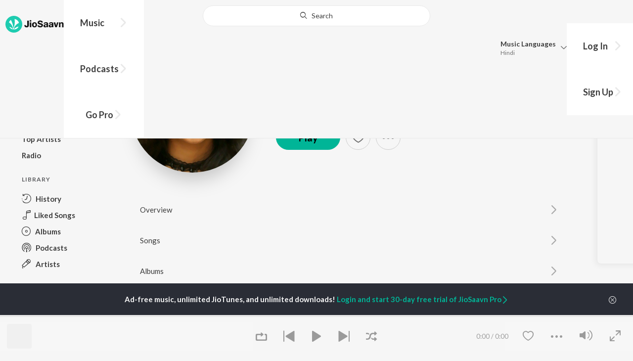

--- FILE ---
content_type: text/html; charset=utf-8
request_url: https://www.jiosaavn.com/artist/-malavika-songs/xjUbDR,RmYQ_
body_size: 83250
content:

<!DOCTYPE html>
<!--[if IEMobile 7 ]> <html dir="ltr" lang="en-US"class="no-js iem7"> <![endif]-->
<!--[if IE 9 ]>    <html dir="ltr" lang="en-US" class="no-js ie9"> <![endif]-->
<!--[if (gte IE 9)|(gt IEMobile 7)|!(IEMobile)|!(IE)]><!-->
<html dir="ltr" lang="en-US" class="no-js">
<!--<![endif]-->
<head>
        
    <base href="/">
    <meta charset="utf-8">
    <meta name="viewport" content="width=device-width, initial-scale=1">
    <link rel="icon" href="https://staticweb6.jiosaavn.com/web6/jioindw/dist/1768542250/_i/favicon.ico" />
    <meta http-equiv="X-UA-Compatible" content="IE=edge" />
    <title>Malavika Songs Download - Free Online Songs @JioSaavn</title>
<meta name="description" content="Listen to latest Malavika hit songs on JioSaavn. Download best of Malavika songs online on JioSaavn."/>
<meta name="keywords" content="Malavika New Songs Online Streaming, Malavika Latest Music Free Download, Malavika Upcoming Movies & Music Albums Songs, Latest Songs By Malavika, Recent Songs of Malavika"/>
<link rel="canonical" href="https://www.jiosaavn.com/artist/malavika-songs/xjUbDR,RmYQ_" />
<meta property="og:type" content="music.musician"/>
<meta property="og:title" content="Malavika - Top Songs - Listen on JioSaavn"/>
<meta property="og:description" content="Listen to top songs featuring Malavika on JioSaavn. Includes Malavika's top Telugu, Tamil, Malayalam songs. Play online or download to listen offline free - in HD audio, only on JioSaavn."/>
<meta property="og:image" content="https://c.saavncdn.com/artists/Malavika_150x150_500x500.jpg"/>
<meta property="og:image:height" content="500"/>
<meta property="og:image:width" content="500"/>
<meta property="og:url" content="https://www.jiosaavn.com/artist/malavika-songs/xjUbDR,RmYQ_"/>
<meta property="twitter:title" content="Malavika - Top Songs - Listen on JioSaavn"/>
<meta property="twitter:description" content="Listen to top songs featuring Malavika on JioSaavn. Includes Malavika's top Telugu, Tamil, Malayalam songs. Play online or download to listen offline free - in HD audio, only on JioSaavn."/>
<meta property="twitter:url" content="https://www.jiosaavn.com/artist/malavika-songs/xjUbDR,RmYQ_"/>
<meta property="twitter:site" content="@jiosaavn"/>
<meta property="twitter:card" content="summary"/>
<meta property="twitter:image" content="https://c.saavncdn.com/artists/Malavika_150x150_500x500.jpg"/>
<meta property="twitter:app:name:googleplay" content="JioSaavn Music & Radio"/>
<meta property="twitter:app:id:googleplay" content="com.jio.media.jiobeats"/>
<meta property="twitter:app:url:googleplay" content="saavn://view/artist"/>
<meta property="twitter:app:name:iphone" content="JioSaavn"/>
<meta property="twitter:app:id:iphone" content="441813332"/>
<meta property="twitter:app:url:iphone" content="saavn://view/artist"/>
<meta property="twitter:app:name:ipad" content="JioSaavn"/>
<meta property="twitter:app:id:ipad" content="441813332"/>
<meta property="twitter:app:url:ipad" content="saavn://view/artist"/>
<meta property="al:android:url" content="https://www.jiosaavn.com/artist/malavika-songs/xjUbDR,RmYQ_"/>
<meta property="al:android:package" content="com.jio.media.jiobeats"/>
<meta property="al:android:app_name" content="JioSaavn Music & Radio"/>
<meta property="al:ios:url" content="saavn://view/artist"/>
<meta property="al:ios:app_store_id" content="441813332"/>
<meta property="al:ios:app_name" content="JioSaavn"/>
<meta property="og:site_name" content="JioSaavn"/>
<meta property="fb:app_id" content="126986924002057"/>

    <script>(function (h) { h.className = h.className.replace('no-js', 'js') })(document.documentElement)</script>

    <!--[if IE ]>
    <script src="https://cdnjs.cloudflare.com/ajax/libs/html5shiv/3.7.3/html5shiv.min.js"></script>
    <![endif]-->

    <link rel="preconnect" href="https://fonts.googleapis.com">
    <link rel="preconnect" href="https://fonts.gstatic.com" crossorigin>
    <link href="https://fonts.googleapis.com/css2?family=Lato:ital,wght@0,400;0,700;1,400;1,700&display=swap" rel="stylesheet">
    <link rel="preconnect" href="https://staticfe.saavn.com">
    <link rel="preconnect" href="https://c.saavncdn.com">
    
    <script src="https://staticweb6.jiosaavn.com/web6/player/plyr.js"></script>
    
    <link rel="preload" as="image" href="https://c.saavncdn.com/artists/Malavika_500x500.jpg">
    
    <link data-chunk="app" rel="stylesheet" href="https://staticweb6.jiosaavn.com/web6/jioindw/dist/1768542250/_c/bundle.css">
    
    <link data-chunk="app" rel="preload" as="style" href="https://staticweb6.jiosaavn.com/web6/jioindw/dist/1768542250/_c/bundle.css">
<link data-chunk="app" rel="preload" as="script" href="https://staticweb6.jiosaavn.com/web6/jioindw/dist/1768542250/_s/runtime.b86c4f816dc8fe041479.js">
<link data-chunk="app" rel="preload" as="script" href="https://staticweb6.jiosaavn.com/web6/jioindw/dist/1768542250/_s/vendors-cdd60c62.781acc58e8aa44521495.js">
<link data-chunk="app" rel="preload" as="script" href="https://staticweb6.jiosaavn.com/web6/jioindw/dist/1768542250/_s/vendors-5e25e51c.1a4910dd80091db3a838.js">
<link data-chunk="app" rel="preload" as="script" href="https://staticweb6.jiosaavn.com/web6/jioindw/dist/1768542250/_s/vendors-5cd3da8b.ab931625ef12165d6150.js">
<link data-chunk="app" rel="preload" as="script" href="https://staticweb6.jiosaavn.com/web6/jioindw/dist/1768542250/_s/vendors-b7967bb5.217ba62f260f89cbcc13.js">
<link data-chunk="app" rel="preload" as="script" href="https://staticweb6.jiosaavn.com/web6/jioindw/dist/1768542250/_s/vendors-d61df701.44058479f55849ff57f2.js">
<link data-chunk="app" rel="preload" as="script" href="https://staticweb6.jiosaavn.com/web6/jioindw/dist/1768542250/_s/vendors-d2eb5610.45e891ee10a47427962c.js">
<link data-chunk="app" rel="preload" as="script" href="https://staticweb6.jiosaavn.com/web6/jioindw/dist/1768542250/_s/vendors-1fbb1e85.d8c52d069497b95a5d8b.js">
<link data-chunk="app" rel="preload" as="script" href="https://staticweb6.jiosaavn.com/web6/jioindw/dist/1768542250/_s/vendors-536eaa00.908c10617359dacb3d03.js">
<link data-chunk="app" rel="preload" as="script" href="https://staticweb6.jiosaavn.com/web6/jioindw/dist/1768542250/_s/vendors-bb3d84b5.3db27a72e17aba5b67b4.js">
<link data-chunk="app" rel="preload" as="script" href="https://staticweb6.jiosaavn.com/web6/jioindw/dist/1768542250/_s/vendors-fdcadffb.deeb73d69f783ba9c815.js">
<link data-chunk="app" rel="preload" as="script" href="https://staticweb6.jiosaavn.com/web6/jioindw/dist/1768542250/_s/vendors-efdee510.417015400288558fa999.js">
<link data-chunk="app" rel="preload" as="script" href="https://staticweb6.jiosaavn.com/web6/jioindw/dist/1768542250/_s/vendors-9db5d9a1.114b3cb67f44fd565e5f.js">
<link data-chunk="app" rel="preload" as="script" href="https://staticweb6.jiosaavn.com/web6/jioindw/dist/1768542250/_s/vendors-f82e0cd2.d7a46f8e81390f40df89.js">
<link data-chunk="app" rel="preload" as="script" href="https://staticweb6.jiosaavn.com/web6/jioindw/dist/1768542250/_s/vendors-2518c84c.c5ffa594bbcc9943b86d.js">
<link data-chunk="app" rel="preload" as="script" href="https://staticweb6.jiosaavn.com/web6/jioindw/dist/1768542250/_s/vendors-acd1cad9.4a75e8642572f20c67e1.js">
<link data-chunk="app" rel="preload" as="script" href="https://staticweb6.jiosaavn.com/web6/jioindw/dist/1768542250/_s/vendors-1cdde194.44d29ecb3b6efbe8a7b5.js">
<link data-chunk="app" rel="preload" as="script" href="https://staticweb6.jiosaavn.com/web6/jioindw/dist/1768542250/_s/vendors-3025e59b.91280c74bb366251b005.js">
<link data-chunk="app" rel="preload" as="script" href="https://staticweb6.jiosaavn.com/web6/jioindw/dist/1768542250/_s/vendors-0bc0478e.8658b7545d15c296091b.js">
<link data-chunk="app" rel="preload" as="script" href="https://staticweb6.jiosaavn.com/web6/jioindw/dist/1768542250/_s/vendors-d96105ec.df681e471f7fe8fc2c01.js">
<link data-chunk="app" rel="preload" as="script" href="https://staticweb6.jiosaavn.com/web6/jioindw/dist/1768542250/_s/vendors-cb98e9ec.74f15224e93edbd1ac0e.js">
<link data-chunk="app" rel="preload" as="script" href="https://staticweb6.jiosaavn.com/web6/jioindw/dist/1768542250/_s/vendors-79baf4e4.dde57fe1f91770fd628f.js">
<link data-chunk="app" rel="preload" as="script" href="https://staticweb6.jiosaavn.com/web6/jioindw/dist/1768542250/_s/vendors-a311eb04.c220ba4d12dd6d0c36ab.js">
<link data-chunk="app" rel="preload" as="script" href="https://staticweb6.jiosaavn.com/web6/jioindw/dist/1768542250/_s/vendors-e5bca7e4.e506f84d3d0c324d0eb2.js">
<link data-chunk="app" rel="preload" as="script" href="https://staticweb6.jiosaavn.com/web6/jioindw/dist/1768542250/_s/vendors-f501a089.2239ce8b3ca4667ff767.js">
<link data-chunk="app" rel="preload" as="script" href="https://staticweb6.jiosaavn.com/web6/jioindw/dist/1768542250/_s/vendors-27545368.6f5611052bde83e8715f.js">
<link data-chunk="app" rel="preload" as="script" href="https://staticweb6.jiosaavn.com/web6/jioindw/dist/1768542250/_s/vendors-229eafb5.e9300ec09916fcb2ff27.js">
<link data-chunk="app" rel="preload" as="script" href="https://staticweb6.jiosaavn.com/web6/jioindw/dist/1768542250/_s/app-43dd7041.097fff9780ceea5c2333.js">
<link data-chunk="app" rel="preload" as="script" href="https://staticweb6.jiosaavn.com/web6/jioindw/dist/1768542250/_s/app-31743c5a.76988f5c75513df116a6.js">
<link data-chunk="app" rel="preload" as="script" href="https://staticweb6.jiosaavn.com/web6/jioindw/dist/1768542250/_s/app-9773254c.82945d3c04a5cf7168f2.js">
<link data-chunk="app" rel="preload" as="script" href="https://staticweb6.jiosaavn.com/web6/jioindw/dist/1768542250/_s/app-1eed6d50.07dc1d8d7c1e3d604d94.js">
<link data-chunk="app" rel="preload" as="script" href="https://staticweb6.jiosaavn.com/web6/jioindw/dist/1768542250/_s/app-e25beaaa.2fedb291fda07c4c2851.js">
<link data-chunk="app" rel="preload" as="script" href="https://staticweb6.jiosaavn.com/web6/jioindw/dist/1768542250/_s/app-82286aa4.fdd898ec77e2d2c380ef.js">
<link data-chunk="app" rel="preload" as="script" href="https://staticweb6.jiosaavn.com/web6/jioindw/dist/1768542250/_s/app-8e95763e.e3cbd72ac4777fd02a2d.js">
<link data-chunk="app" rel="preload" as="script" href="https://staticweb6.jiosaavn.com/web6/jioindw/dist/1768542250/_s/app-6efaf94a.f672b30163ee180ddaf0.js">
<link data-chunk="app" rel="preload" as="script" href="https://staticweb6.jiosaavn.com/web6/jioindw/dist/1768542250/_s/app-d8690f4d.675461303b9fcefed704.js">
<link data-chunk="app" rel="preload" as="script" href="https://staticweb6.jiosaavn.com/web6/jioindw/dist/1768542250/_s/app-487599bc.441178ec4333fa286956.js">
<link data-chunk="app" rel="preload" as="script" href="https://staticweb6.jiosaavn.com/web6/jioindw/dist/1768542250/_s/app-f2457869.a63c5fe8dc7f37f03a20.js">
<link data-chunk="app" rel="preload" as="script" href="https://staticweb6.jiosaavn.com/web6/jioindw/dist/1768542250/_s/app-41528149.2283a4c427e0b04660fc.js">
<link data-chunk="app" rel="preload" as="script" href="https://staticweb6.jiosaavn.com/web6/jioindw/dist/1768542250/_s/app-7694909f.80f3ba2b231ef384e5d9.js">
<link data-chunk="app" rel="preload" as="script" href="https://staticweb6.jiosaavn.com/web6/jioindw/dist/1768542250/_s/app-9fd2c25d.120746ecd4c9eabfa337.js">
<link data-chunk="Artist-components-container-Artist" rel="preload" as="script" href="https://staticweb6.jiosaavn.com/web6/jioindw/dist/1768542250/_s/5665.539c75812308eebe821c.js">
<link data-chunk="Artist-components-container-Artist" rel="preload" as="script" href="https://staticweb6.jiosaavn.com/web6/jioindw/dist/1768542250/_s/2996.11d8f863dc6b87bf1380.js">
<link data-chunk="Artist-components-container-Artist" rel="preload" as="script" href="https://staticweb6.jiosaavn.com/web6/jioindw/dist/1768542250/_s/Artist-components-container-Artist.4d2426b161f216f77a4e.js">
    
    
    <script async src="https://www.googletagmanager.com/gtag/js?id=G-0S33EMSFSM">
    </script>
    <script>
        window.dataLayer = window.dataLayer || [];
        function gtag(){dataLayer.push(arguments);}
        gtag('js', new Date());
        gtag('set', {'user_logged_in_status' : 'false'});
        gtag('set', {'page_view' : '' });
        gtag('config', 'G-0S33EMSFSM');
    </script>
    

    
</head>
<body>
    <div id="root"><div><div><div class="c-ad"><div class="c-ad__unit"><div id="daast_desktop_config"></div></div></div></div><div><div class="c-ad"><div class="c-ad__unit"><div id="audio_desktop_config"></div></div></div></div><div><div class="c-ad"><div class="c-ad__unit"><div id="audio_desktop"></div></div></div></div></div><div id="sr-toast-announcer-global" role="status" aria-live="polite" aria-atomic="true" class="sr-only"></div><div class="artist banner"><header class="c-header u-clearfix c-header-bg" role="banner"><div class="o-layout o-layout--middle"><div class="o-layout__item u-1/2@lg u-align-left@sm"><a id="logo" tabindex="0" class="c-logo" href="/"><svg role="img" aria-label="JioSaavn Home" version="1.1" xmlns="http://www.w3.org/2000/svg" xmlns:xlink="http://www.w3.org/1999/xlink" viewBox="0 0 111 32" xml:space="preserve"><path fill="#1ECCB0" d="M0,16c0,8.8,7.2,16,16,16c8.8,0,16-7.2,16-16c0-8.8-7.2-16-16-16C7.2,0,0,7.2,0,16z"></path><path fill="#FFFFFF" d="M13.8,25.1c-0.6-1-1.4-1.9-2.4-2.5s-2-1.1-3.2-1.4H8.2c-0.1,0-0.2,0-0.3,0.1c-0.1,0.1-0.1,0.2-0.1,0.3c0,0.1,0,0.2,0.1,0.2c1.3,1.9,3.3,3.3,5.5,3.9h0.1c0.1,0,0.1,0,0.2,0c0,0,0.1,0,0.1-0.1c0,0,0.1-0.1,0.1-0.1c0,0,0-0.1,0-0.2C13.9,25.2,13.9,25.1,13.8,25.1L13.8,25.1z"></path><path fill="#FFFFFF" d="M25.6,13.3c0,0,0-0.1,0-0.1c-0.5-1.8-1.5-3.4-2.9-4.6c-1.4-1.2-3-2.1-4.8-2.4h-0.1c-0.1,0-0.2,0-0.3,0.1c-0.1,0.1-0.1,0.2-0.1,0.3v0.1c0.9,5.5,0.3,11.1-1.7,16.3c0,0.1-0.1,0.1-0.1,0.2s-0.1,0.1-0.2,0.1c-0.1,0-0.1,0-0.2,0c0,0-0.1,0-0.1-0.1c0,0-0.1-0.1-0.1-0.1c0,0,0-0.1,0-0.2c0,0-0.1-0.7-0.1-1c-0.6-4.8-2-9.4-4.3-13.7c0-0.1-0.1-0.1-0.1-0.1c0,0-0.1-0.1-0.1-0.1s-0.1,0-0.2,0C10.1,8,10.1,8,10,8l0,0c-1.4,1.1-2.5,2.5-3.2,4.2c0,0.1,0,0.2,0,0.3c0,0.1,0.1,0.2,0.2,0.2c2.2,1.4,4,3.2,5.3,5.5c1.3,2.2,2,4.8,2.1,7.3c0,0.1,0,0.2,0.1,0.3c0.1,0.1,0.2,0.1,0.2,0.1c0.2,0,0.5,0.1,0.7,0.1c0.1,0,0.2,0,0.3-0.1c0.1-0.1,0.1-0.1,0.1-0.2c0.5-2.6,1.6-5.1,3.3-7.2c1.7-2.1,3.8-3.7,6.3-4.8c0.1,0,0.1-0.1,0.2-0.1C25.6,13.4,25.6,13.4,25.6,13.3z"></path><path fill="#FFFFFF" d="M24.7,20.9c0-0.1,0-0.2-0.1-0.3c-0.1-0.1-0.2-0.1-0.3-0.1h-0.1c-3.1,0.7-5.9,2.4-7.9,4.8c-0.1,0.1-0.1,0.2-0.1,0.3c0,0.1,0,0.2,0.1,0.3c0.1,0.1,0.2,0.1,0.3,0.1l0,0c1.6-0.1,3.2-0.6,4.6-1.4s2.6-2,3.4-3.4C24.7,21.1,24.7,21,24.7,20.9L24.7,20.9z"></path><path d="M40.3,22c-0.8,0-1.6-0.1-2.3-0.5c-0.6-0.3-1.1-0.8-1.5-1.4C36.2,19.4,36,18.7,36,18v-0.3h2.8c0,0.5,0.1,0.9,0.3,1.3c0.2,0.2,0.6,0.4,0.9,0.4s0.7,0,1-0.2c0.2-0.1,0.3-0.4,0.4-0.6c0.1-0.3,0.1-0.6,0.1-0.9V9.2h3.1v8.4c0.1,1.2-0.3,2.4-1.1,3.3c-0.4,0.4-1,0.7-1.5,0.9C41.4,21.9,40.9,22,40.3,22L40.3,22z"></path><path d="M47.7,11.1c-0.3,0-0.6-0.1-0.8-0.2c-0.2-0.1-0.4-0.3-0.6-0.5c-0.1-0.2-0.2-0.5-0.2-0.8c0-0.3,0.1-0.6,0.2-0.8c0.1-0.2,0.3-0.4,0.6-0.5c0.3-0.1,0.5-0.2,0.8-0.2c0.3,0,0.6,0.1,0.8,0.2c0.2,0.1,0.4,0.3,0.6,0.5c0.1,0.2,0.2,0.5,0.2,0.8c0,0.3-0.1,0.5-0.2,0.8c-0.1,0.2-0.3,0.4-0.6,0.5C48.3,11,48,11.1,47.7,11.1L47.7,11.1z M46.3,21.7v-9.3h2.8v9.3H46.3z"></path><path d="M55.3,22c-0.9,0-1.8-0.2-2.5-0.6c-0.7-0.4-1.3-1-1.7-1.7c-0.4-0.8-0.6-1.7-0.6-2.6c0-0.9,0.2-1.8,0.6-2.6c0.4-0.7,0.9-1.3,1.7-1.7c0.8-0.4,1.7-0.6,2.5-0.6c0.9,0,1.7,0.2,2.5,0.6c0.7,0.4,1.3,1,1.6,1.7c0.4,0.8,0.6,1.7,0.6,2.6c0,0.9-0.2,1.8-0.6,2.6c-0.4,0.7-1,1.3-1.7,1.7C57,21.8,56.1,22,55.3,22z M55.3,19.9c0.4,0,0.8-0.1,1.1-0.3c0.3-0.3,0.6-0.6,0.7-1c0.2-0.5,0.2-1,0.2-1.5c0-0.5-0.1-1-0.2-1.4c-0.1-0.4-0.3-0.7-0.6-1c-0.3-0.3-0.7-0.4-1.1-0.4c-0.4,0-0.7,0.1-1,0.3c-0.3,0.2-0.5,0.6-0.7,0.9c-0.2,0.5-0.2,1-0.2,1.5c0,0.5,0.1,1,0.2,1.5c0.1,0.4,0.3,0.7,0.7,1C54.5,19.7,54.9,19.8,55.3,19.9L55.3,19.9z"></path><path d="M66.3,22c-0.9,0-1.8-0.1-2.6-0.4c-0.8-0.3-1.5-0.7-2-1.3c-0.5-0.6-0.8-1.4-0.8-2.1V18H64c0,0.3,0.1,0.7,0.3,0.9c0.2,0.3,0.5,0.4,0.9,0.5c0.4,0.1,0.8,0.2,1.2,0.2c0.5,0,1.1-0.1,1.5-0.3c0.2-0.1,0.3-0.2,0.5-0.4c0.1-0.2,0.2-0.4,0.1-0.6c0-0.2-0.1-0.5-0.2-0.6c-0.2-0.2-0.4-0.4-0.6-0.5c-0.4-0.2-0.8-0.3-1.2-0.4l-2.3-0.6c-0.6-0.1-1.1-0.4-1.6-0.8c-0.4-0.3-0.8-0.7-1-1.1c-0.2-0.5-0.3-1-0.3-1.5c0-0.8,0.2-1.5,0.7-2.1c0.5-0.6,1.1-1,1.8-1.3C64.5,9,65.4,8.9,66.2,9c0.9,0,1.7,0.1,2.5,0.4c0.7,0.2,1.3,0.7,1.7,1.2c0.4,0.6,0.7,1.3,0.7,2h-3c0-0.2-0.1-0.4-0.2-0.6c-0.1-0.2-0.2-0.3-0.4-0.4c-0.5-0.2-1-0.4-1.5-0.3c-0.4,0-0.9,0.1-1.3,0.3c-0.2,0.1-0.3,0.2-0.4,0.3c-0.1,0.1-0.1,0.3-0.1,0.5c0,0.2,0,0.4,0.1,0.6c0.1,0.2,0.3,0.3,0.5,0.4c0.3,0.1,0.7,0.3,1,0.3l1.5,0.4c0.8,0.2,1.5,0.5,2.2,0.8c0.6,0.3,1,0.6,1.4,1.1c0.4,0.5,0.6,1.2,0.5,1.8c0,0.8-0.2,1.5-0.6,2.2c-0.5,0.6-1.1,1.1-1.8,1.4C68.2,21.8,67.2,22,66.3,22L66.3,22z"></path><path d="M75.6,22c-0.6,0-1.2-0.1-1.7-0.3c-0.5-0.2-0.9-0.6-1.1-1c-0.3-0.5-0.4-1-0.4-1.6c0-0.5,0.1-0.9,0.3-1.3c0.2-0.4,0.5-0.7,0.9-1c1.1-0.6,2.3-0.8,3.4-0.7h1.4v-0.3c0-0.3,0-0.7-0.1-1c-0.1-0.2-0.3-0.4-0.5-0.6c-0.3-0.1-0.6-0.2-0.8-0.2c-0.4,0-0.8,0.1-1.1,0.3c-0.1,0.1-0.2,0.2-0.3,0.3c-0.1,0.1-0.1,0.3-0.1,0.4h-2.7c0-0.6,0.2-1.1,0.6-1.5c0.4-0.5,0.9-0.8,1.5-1c0.7-0.2,1.5-0.3,2.3-0.3c0.8,0,1.6,0.1,2.3,0.4c0.6,0.2,1,0.7,1.3,1.2c0.3,0.7,0.5,1.4,0.4,2.1v5.8h-2.5l-0.1-1.1c-0.3,0.4-0.6,0.8-1.1,1C76.9,21.8,76.2,22,75.6,22L75.6,22z M76.6,20c0.3,0,0.7-0.1,1-0.2c0.3-0.1,0.5-0.4,0.6-0.6c0.2-0.3,0.2-0.7,0.2-1v-0.6h-1c-0.4,0-0.8,0-1.2,0.1c-0.3,0.1-0.5,0.2-0.7,0.4c-0.1,0.1-0.2,0.2-0.2,0.3c0,0.1-0.1,0.3-0.1,0.4c0,0.2,0,0.3,0.1,0.5c0.1,0.2,0.2,0.3,0.3,0.4C75.9,19.9,76.2,20,76.6,20L76.6,20z"></path><path d="M85.5,22c-0.6,0-1.2-0.1-1.7-0.3c-0.5-0.2-0.9-0.6-1.1-1c-0.3-0.5-0.4-1-0.4-1.6c0-0.5,0.1-0.9,0.3-1.3c0.2-0.4,0.5-0.7,0.9-1c1.1-0.6,2.3-0.8,3.5-0.8h1.4v-0.3c0-0.3,0-0.7-0.1-1c-0.1-0.2-0.3-0.4-0.5-0.5c-0.3-0.1-0.6-0.2-0.8-0.2c-0.4,0-0.8,0.1-1.1,0.3c-0.1,0.1-0.2,0.2-0.3,0.3c-0.1,0.1-0.1,0.3-0.1,0.4h-2.7c0-0.6,0.2-1.1,0.6-1.5c0.4-0.5,0.9-0.8,1.5-1c0.7-0.2,1.5-0.3,2.3-0.3c0.8,0,1.6,0.1,2.3,0.4c0.6,0.2,1,0.7,1.3,1.2c0.3,0.7,0.5,1.4,0.4,2.1v5.8h-2.6l-0.1-1.1c-0.3,0.4-0.6,0.8-1.1,1C86.8,21.8,86.1,22,85.5,22L85.5,22z M86.5,20c0.3,0,0.7-0.1,1-0.2c0.3-0.1,0.5-0.4,0.6-0.6c0.2-0.3,0.2-0.7,0.2-1v-0.6h-1c-0.4,0-0.8,0-1.2,0.1c-0.3,0.1-0.5,0.2-0.7,0.4c-0.1,0.1-0.2,0.2-0.2,0.3s-0.1,0.3-0.1,0.4c0,0.2,0,0.3,0.1,0.5c0.1,0.2,0.2,0.3,0.3,0.4C85.8,19.9,86.1,20,86.5,20L86.5,20z"></path><path d="M94.7,21.7l-3-9.3h3l1.7,6.2l1.7-6.2h2.7l-3,9.3H94.7z"></path><path d="M101.8,21.7v-9.3h2.7v1.3c0.3-0.5,0.7-0.9,1.2-1.1c0.5-0.3,1-0.4,1.6-0.4c0.6,0,1.2,0.1,1.8,0.4c0.5,0.3,0.9,0.7,1.1,1.2c0.3,0.6,0.4,1.3,0.4,2v6h-2.8v-5.2c0-0.6-0.1-1.2-0.4-1.7c-0.1-0.2-0.3-0.3-0.5-0.4c-0.2-0.1-0.4-0.1-0.6-0.1c-0.2,0-0.5,0-0.7,0.1c-0.2,0.1-0.4,0.2-0.6,0.4c-0.3,0.5-0.5,1.1-0.4,1.7v5.1H101.8z"></path></svg></a><nav class="c-nav c-nav--primary u-visible-visually@lg c-main-menu"><ul class="c-nav__list"><li class="c-nav__item"><a id="browse" tabindex="0" role="button" aria-controls="menuContent" aria-expanded="false" aria-haspopup="true" class="c-nav__link" href="/">Music</a><div id="menuContent" class="c-nav__item-content"><div class="o-box o-box--large@lg u-align-left"><h2 class="u-h3@sm u-h3" tabindex="0" role="heading" aria-level="2">What&#x27;s Hot on JioSaavn</h2><hr class="o-rule u-color-js-white-alt u-margin-bottom@sm"/><div class="o-layout"><div class="o-layout__item u-1/3@lg u-margin-bottom@sm u-margin-bottom-none@lg"><h3 id="new-releases-heading" class="u-subhead u-subhead--secondary u-margin-bottom-small@sm" tabindex="0" role="heading" aria-level="3">New Releases</h3><ul class="o-list-block u-centi" aria-labelledby="new-releases-heading"><li class="o-list__item"><a tabindex="0" class="u-block u-padding-vertical-tiny@sm" href="/song/hook-step-from-mana-shankaravaraprasad-garu-pandagaki-vasthunnaru/PzANQxFAUGM">Hook Step (From &quot;Mana ShankaraVaraPrasad Garu - Pandagaki Vasthunnaru&quot;)</a></li><li class="o-list__item"><a tabindex="0" class="u-block u-padding-vertical-tiny@sm" href="/song/vaammo-vaayyo-from-bhartha-mahasayulaku-wignyapthi/LxlGcxp9TnI">Vaammo Vaayyo (From &quot;Bhartha Mahasayulaku Wignyapthi&quot;)</a></li><li class="o-list__item"><a tabindex="0" class="u-block u-padding-vertical-tiny@sm" href="/song/mega-victory-mass-song-from-mana-shankaravaraprasad-garu-pandagaki-vasthunnaru/FVkpQBNJB1E">Mega Victory Mass Song (From &quot;Mana Shankaravaraprasad Garu - Pandagaki Vasthunnaru&quot;)</a></li><li class="o-list__item"><a tabindex="0" class="u-block u-padding-vertical-tiny@sm" href="/album/the-rajasaab-telugu/Beze8A-a5Hc_">The Rajasaab - Telugu</a></li><li class="o-list__item"><a tabindex="0" class="u-block u-padding-vertical-tiny@sm" href="/song/dekhlenge-saala-from-ustaad-bhagat-singh/HCMnVQJGAF0">Dekhlenge Saala (From &quot;Ustaad Bhagat Singh&quot;)</a></li><li class="o-list__item"><a tabindex="0" class="u-block u-padding-vertical-tiny@sm" href="/song/kanthi-kiranam-from-gandhi-talks-telugu/NQA,RRVEDwc">Kanthi Kiranam (From &quot;Gandhi Talks&quot;) (Telugu)</a></li><li class="o-list__item"><a tabindex="0" class="u-block u-padding-vertical-tiny@sm" href="/song/bhalle-bhalle-from-nari-nari-naduma-murari-telugu/HwY9WCBUWVo">Bhalle Bhalle (From &quot;Nari Nari Naduma Murari&quot;) (Telugu)</a></li><li class="o-list__item"><a tabindex="0" class="u-block u-padding-vertical-tiny@sm" href="/song/haayi/RjoFWQIAU3w">Haayi</a></li><li class="o-list__item"><a tabindex="0" class="u-block u-padding-vertical-tiny@sm" href="/song/andhra-to-telangana-from-anaganaga-oka-raju/FQokAQdcB0M">Andhra To Telangana (From &quot;Anaganaga Oka Raju&quot;)</a></li><li class="o-list__item"><a tabindex="0" class="u-block u-padding-vertical-tiny@sm" href="/song/be-carefull-magarajulu-from-nari-nari-naduma-murari/CRACQzV,eB4">Be Carefull Magarajulu (From &quot;Nari Nari Naduma Murari&quot;)</a></li></ul></div><div class="o-layout__item u-1/3@lg u-margin-bottom@sm u-margin-bottom-none@lg"><h3 id="top-playlist-heading" class="u-subhead u-subhead--secondary u-margin-bottom-small@sm" tabindex="0" role="heading" aria-level="3">Top Playlists</h3><ul class="o-list-block u-centi" aria-labelledby="top-playlist-heading"><li class="o-list__item"><a tabindex="0" class="u-block u-padding-vertical-tiny@sm" href="/featured/random-picks/zwrk-UyiuQs_">Random picks - Telugu</a></li><li class="o-list__item"><a tabindex="0" class="u-block u-padding-vertical-tiny@sm" href="/featured/random-picks/zwrk-UyiuQs_">Random picks - Telugu</a></li><li class="o-list__item"><a tabindex="0" class="u-block u-padding-vertical-tiny@sm" href="/featured/lets-play-chiranjeevi-telugu/3uy-n392ie4_">Let&#x27;s Play - Chiranjeevi - Telugu</a></li><li class="o-list__item"><a tabindex="0" class="u-block u-padding-vertical-tiny@sm" href="/featured/adhire-hits-/C3TvSMCoP2A_">Adhire Hits </a></li><li class="o-list__item"><a tabindex="0" class="u-block u-padding-vertical-tiny@sm" href="/featured/janapadam-dj/1V-5sTABcg9LBU7Q54OWwg__">Janapadam DJ</a></li><li class="o-list__item"><a tabindex="0" class="u-block u-padding-vertical-tiny@sm" href="/featured/chill-boss/,1k21RoWzVvfemJ68FuXsA__">Chill Boss</a></li><li class="o-list__item"><a tabindex="0" class="u-block u-padding-vertical-tiny@sm" href="/featured/best-of-romance-telugu/RvsohkkonJJieSJqt9HmOQ__">Best Of Romance - Telugu</a></li><li class="o-list__item"><a tabindex="0" class="u-block u-padding-vertical-tiny@sm" href="/featured/best-of-indie-telugu/9mgN8,ozuvyO0eMLZZxqsA__">Best Of Indie - Telugu</a></li><li class="o-list__item"><a tabindex="0" class="u-block u-padding-vertical-tiny@sm" href="/featured/dhamaka-theme-songs/emMROImT5e3ufxkxMEIbIw__">Dhamaka Theme Songs</a></li><li class="o-list__item"><a tabindex="0" class="u-block u-padding-vertical-tiny@sm" href="/featured/pakka-beat/t7M-TsljMEPuCJW60TJk1Q__">Pakka Beat</a></li></ul></div><div class="o-layout__item u-1/3@lg"><h3 id="top-artists-heading" class="u-subhead u-subhead--secondary u-margin-bottom-small@sm" tabindex="0" role="heading" aria-level="3">Top Artists</h3><ul class="o-list-block u-centi" aria-labelledby="top-artists-heading"><li class="o-list__item"><a tabindex="0" class="u-block u-padding-vertical-tiny@sm" href="/artist/prabhas-songs/hWJzaGugKhE_">Prabhas</a></li><li class="o-list__item"><a tabindex="0" class="u-block u-padding-vertical-tiny@sm" href="/artist/k.-s.-chithra-songs/doElLvdHCyk_">K. S. Chithra</a></li><li class="o-list__item"><a tabindex="0" class="u-block u-padding-vertical-tiny@sm" href="/artist/devi-sri-prasad-songs/M0dlT,PMjDs_">Devi Sri Prasad</a></li><li class="o-list__item"><a tabindex="0" class="u-block u-padding-vertical-tiny@sm" href="/artist/karthik-songs/KTA5BIxJOFM_">Karthik</a></li><li class="o-list__item"><a tabindex="0" class="u-block u-padding-vertical-tiny@sm" href="/artist/ram-charan-songs/rN71lge-jnQ_">Ram Charan</a></li><li class="o-list__item"><a tabindex="0" class="u-block u-padding-vertical-tiny@sm" href="/artist/chiranjeevi-songs/6HmPTKrqZR8_">Chiranjeevi</a></li><li class="o-list__item"><a tabindex="0" class="u-block u-padding-vertical-tiny@sm" href="/artist/s.-p.-balasubrahmanyam-songs/Ix5AC5h7LSg_">S. P. Balasubrahmanyam</a></li><li class="o-list__item"><a tabindex="0" class="u-block u-padding-vertical-tiny@sm" href="/artist/sid-sriram-songs/634AK8t6tAU_">Sid Sriram</a></li><li class="o-list__item"><a tabindex="0" class="u-block u-padding-vertical-tiny@sm" href="/artist/allu-arjun-songs/BGi8EcKdZXk_">Allu Arjun</a></li><li class="o-list__item"><a tabindex="0" class="u-block u-padding-vertical-tiny@sm" href="/artist/pawan-kalyan-songs/zZumK6OZBDU_">Pawan Kalyan</a></li></ul></div></div></div></div></li><li class="c-nav__item"><a id="podcasts" tabindex="0" class="c-nav__link" href="/original-podcasts">Podcasts</a></li></ul></nav></div><aside id="search" class="c-search" aria-hidden="true" role="search"><div class="rbt" style="outline:none;position:relative" tabindex="-1"><div style="display:flex;flex:1;height:100%;position:relative"><input autoComplete="off" placeholder="" type="text" aria-label="Search" aria-controls="site-search" aria-autocomplete="both" aria-expanded="true" aria-haspopup="listbox" aria-owns="site-search" role="combobox" class="rbt-input-main form-control rbt-input" value=""/><input aria-hidden="true" class="rbt-input-hint" readonly="" style="background-color:transparent;border-color:transparent;box-shadow:none;color:rgba(0, 0, 0, 0.54);left:0;pointer-events:none;position:absolute;top:0;width:100%" tabindex="-1" value=""/></div><div id="site-search" aria-label="menu-options" class="rbt-menu dropdown-menu show" role="listbox" style="position:absolute;left:0;top:0;display:block;max-height:300px;overflow:auto"><a role="option" class="dropdown-item disabled" href="#"></a></div></div><div class="c-search__list"><div class="o-layout o-layout--large@lg"></div></div><span class="c-search__label"><i class="c-search__icon o-icon-search"></i> Search</span><span class="c-search__reset" tabindex="0"><span class="u-color-js-green u-hidden@lg"><i class="o-icon-close-fill o-icon--large"></i></span><strong class="u-visible@lg u-color-js-navy-alt" role="button" aria-label="Clear">Clear</strong></span><span class="c-search__close" tabindex="0" role="button" aria-label="Close"><i class="o-icon-close-fill o-icon--btn"></i></span></aside></div></header><aside class="c-aside c-aside--fixed"><h3 class="u-subhead u-margin-bottom-small@sm">Browse</h3><nav><ul id="sidebar_library" class="o-list-block u-margin-bottom@sm"><li><a tabindex="0" class="o-list-block__item u-color-js-gray u-padding-vertical-tiny@sm" href="/new-releases"><strong>New Releases</strong></a></li><li><a tabindex="0" class="o-list-block__item u-color-js-gray u-padding-vertical-tiny@sm" href="/charts"><strong>Top Charts</strong></a></li><li><a tabindex="0" class="o-list-block__item u-color-js-gray u-padding-vertical-tiny@sm" href="/featured-playlists"><strong>Top Playlists</strong></a></li><li><a tabindex="0" class="o-list-block__item u-color-js-gray u-padding-vertical-tiny@sm" href="/original-podcasts"><strong>Podcasts</strong></a></li><li><a tabindex="0" class="o-list-block__item u-color-js-gray u-padding-vertical-tiny@sm" href="/top-artists"><strong>Top Artists</strong></a></li><li><a tabindex="0" class="o-list-block__item u-color-js-gray u-padding-vertical-tiny@sm" href="/radio"><strong>Radio</strong></a></li></ul></nav><h3 class="u-subhead u-margin-bottom-small@sm"> Library</h3><nav><ul id="sidebar_library_loggedOut" class="o-list-block u-margin-bottom@sm"><li><span class="o-list-block__item u-color-js-gray u-padding-vertical-tiny@sm c-btn-modal" tabindex="0" aria-label="" role="button" aria-haspopup="false"><strong><i aria-hidden="true" class="o-icon-history o-icon--large u-margin-right-tiny@sm"></i> History</strong></span></li><li><span class="o-list-block__item u-color-js-gray u-padding-vertical-tiny@sm c-btn-modal" tabindex="0" aria-label="" role="button" aria-haspopup="false"><strong><i aria-hidden="true" class="o-icon-song o-icon--large u-margin-right-tiny@sm"></i>Liked Songs</strong></span></li><li><span class="o-list-block__item u-color-js-gray u-padding-vertical-tiny@sm c-btn-modal" tabindex="0" aria-label="" role="button" aria-haspopup="false"><strong><i aria-hidden="true" class="o-icon-album o-icon--large u-margin-right-tiny@sm"></i> Albums</strong></span></li><li><span class="o-list-block__item u-color-js-gray u-padding-vertical-tiny@sm c-btn-modal" tabindex="0" aria-label="" role="button" aria-haspopup="false"><strong><i aria-hidden="true" class="o-icon-show o-icon--large u-margin-right-tiny@sm"></i> Podcasts</strong></span></li><li><span class="o-list-block__item u-color-js-gray u-padding-vertical-tiny@sm c-btn-modal" tabindex="0" aria-label="" role="button" aria-haspopup="false"><strong><i aria-hidden="true" class="o-icon-artist o-icon--large u-margin-right-tiny@sm"></i> Artists</strong></span></li></ul></nav><div class="u-padding-vertical-tiny@sm"><span class="c-btn c-btn--primary c-btn--ghost c-btn--small c-btn--thick u-color-js-green-for-link c-btn-modal" tabindex="0" aria-label="New Playlist" role="button" aria-haspopup="true"><i class="o-icon-add" aria-hidden="true"></i> New Playlist</span></div></aside><div class="u-4/5-min-vh"><div class="o-wrapper o-wrapper--main"><main class="c-content" role="main"><div><div class="c-ad c-ad--leaderboard"><div class="artist_desktop_top c-ad__unit" style="min-width:468px;min-height:60px;display:inline"><div id="artist_desktop_top"></div></div></div></div><div><div class="o-flag o-flag--cover o-flag--rounded o-flag--column o-flag--large@lg o-flag--reset@lg u-margin-bottom-large@sm"><div class="o-flag__img u-shadow"><img src="https://c.saavncdn.com/artists/Malavika_500x500.jpg" alt="" width="250" height="250"/></div><div class="o-flag__body"><h1 class="u-margin-bottom-tiny@sm" tabindex="0">Malavika<!-- --> <span role="img" tabindex="0" aria-label="Verified Artist"></span></h1><p class="u-centi u-deci@lg u-color-js-gray u-ellipsis@lg" tabindex="0">Artist   ·  <!-- -->304,587<!-- --> Listener<!-- -->s</p><ul class="o-layout o-layout--auto o-layout--small@sm"><li class="o-layout__item u-margin-bottom-none@sm"><a class="c-btn c-btn--primary js-play-button" role="button" data-btn-icon="q" tabindex="0">Play</a></li><li class="o-layout__item u-margin-bottom-none@sm"><span class="c-btn c-btn--tertiary c-btn--ghost c-btn--icon" aria-label="Add to Favourites button" role="button" tabindex="0" aria-pressed="false"><i class="o-icon--large u-pop-in o-icon-follow" aria-hidden="true"></i></span></li><li class="o-layout__item u-margin-bottom-none@sm u-visible-visually@lg"><span class="c-btn c-btn--tertiary c-btn--ghost c-btn--icon c-btn-overflow" aria-label="More Options" tabindex="0" role="button" aria-haspopup="true" aria-expanded="false"><i class="o-icon-ellipsis o-icon--large"></i></span></li></ul><span class="u-padding-small@sm u-hidden@lg u-page-options c-btn-overflow" aria-label="More Options" tabindex="-1" role="button" aria-haspopup="false" aria-expanded="false"><i class="o-icon-ellipsis o-icon--xlarge"></i></span></div></div><div class="u-angle"></div><nav class="c-nav c-nav--secondary u-visible@lg"><ul class="c-nav__list"><li class="c-nav__item"><a tabindex="0" class="c-nav__link" href="/artist/malavika/xjUbDR,RmYQ_">Overview</a></li><li class="c-nav__item"><a tabindex="0" class="c-nav__link" href="/artist/malavika-songs/xjUbDR,RmYQ_">Songs</a></li><li class="c-nav__item"><a tabindex="0" class="c-nav__link" href="/artist/malavika-albums/xjUbDR,RmYQ_">Albums</a></li></ul></nav></div><section class="u-margin-top@lg u-margin-bottom-large@lg"><nav class="c-nav c-nav--senary c-nav--tertiary@lg u-margin-bottom@lg"><ul class="c-nav__list" role="tablist"><li class="c-nav__item"><button class="c-btn--border-none c-btn--full c-btn--ghost c-nav__link active" tabindex="0" role="tab" id="tab-artist-songs-popular" aria-selected="true" aria-controls="tabpanel-artist-songs-popular">Popular</button></li><li class="c-nav__item"><button class="c-btn--border-none c-btn--full c-btn--ghost c-nav__link" tabindex="-1" role="tab" id="tab-artist-songs-date" aria-selected="false" aria-controls="tabpanel-artist-songs-date">Date</button></li><li class="c-nav__item"><button class="c-btn--border-none c-btn--full c-btn--ghost c-nav__link" tabindex="-1" role="tab" id="tab-artist-songs-name" aria-selected="false" aria-controls="tabpanel-artist-songs-name">Name</button></li></ul></nav><section class="u-margin-bottom-large@sm" id="tabpanel-artist-songs-popular" aria-labelledby="tab-artist-songs-popular"><ol class="o-list-bare u-margin-bottom-none@sm"><li><div class="c-drag" draggable="true"><article class="o-snippet o-snippet--draggable o-snippet--nonpro" role="presentation"><div class="o-snippet__item"><div class="o-snippet__action"><span class="o-snippet__action-init u-centi">1</span><span class="o-snippet__action-final" aria-hidden="true">1</span></div></div><div class="o-snippet__item"><div class="o-flag o-flag--stretch o-flag--mini"><a tabindex="0" class="o-flag__img" href="/song/hylessa/My0TUjdYRHo"><svg class="u-placeholder null" version="1.1" height="100%" width="100%" xmlns="http://www.w3.org/2000/svg" xmlns:xlink="http://www.w3.org/1999/xlink" viewBox="0 0 50 50" xml:space="preserve"><rect fill="#E9E9E9" width="50" height="50"></rect></svg></a><div class="o-flag__body"><div class="u-font-weight-bold u-centi u-ellipsis u-color-js-gray u-margin-bottom-none@sm u-margin-right@sm u-margin-right-none@lg" role="presentation"><a tabindex="0" class="u-color-js-gray" href="/song/hylessa/My0TUjdYRHo">Hylessa</a></div><p class="u-centi u-ellipsis u-color-js-gray u-margin-right@sm u-margin-right-none@lg" role="list"><span role="listitem"><a tabindex="0" class="" href="/artist/m.-m.-keeravani-songs/uZcZkVzo7Qk_"> <!-- -->M. M. Keeravani</a></span>, <span role="listitem"><a tabindex="0" class="" href="/artist/devi-sri-prasad-songs/M0dlT,PMjDs_"> <!-- -->Devi Sri Prasad</a></span>, <span role="listitem"><a tabindex="0" class="" href="/artist/malavika-songs/xjUbDR,RmYQ_"> <!-- -->Malavika</a></span></p><p class="u-centi u-ellipsis u-color-js-gray"><a tabindex="0" class="" href="/album/sri-ramadasu/qk4TmNovkpY_"> <!-- -->Sri Ramadasu</a></p></div></div></div><div class="o-snippet__item u-align-center"></div><div class="o-snippet__item"><div class="o-snippet__action"><a class="u-color-white"><span class="u-color-js-green u-centi">Pro Only</span></a></div></div></article></div></li><li><div class="c-drag" draggable="true"><article class="o-snippet o-snippet--draggable o-snippet--nonpro" role="presentation"><div class="o-snippet__item"><div class="o-snippet__action"><span class="o-snippet__action-init u-centi">2</span><span class="o-snippet__action-final" aria-hidden="true">2</span></div></div><div class="o-snippet__item"><div class="o-flag o-flag--stretch o-flag--mini"><a tabindex="0" class="o-flag__img" href="/song/nuvvu-nenu/OzkSAix9WgM"><svg class="u-placeholder null" version="1.1" height="100%" width="100%" xmlns="http://www.w3.org/2000/svg" xmlns:xlink="http://www.w3.org/1999/xlink" viewBox="0 0 50 50" xml:space="preserve"><rect fill="#E9E9E9" width="50" height="50"></rect></svg></a><div class="o-flag__body"><div class="u-font-weight-bold u-centi u-ellipsis u-color-js-gray u-margin-bottom-none@sm u-margin-right@sm u-margin-right-none@lg" role="presentation"><a tabindex="0" class="u-color-js-gray" href="/song/nuvvu-nenu/OzkSAix9WgM">Nuvvu Nenu</a></div><p class="u-centi u-ellipsis u-color-js-gray u-margin-right@sm u-margin-right-none@lg" role="list"><span role="listitem"><a tabindex="0" class="" href="/artist/s.-thaman-songs/WEGez,XokRM_"> <!-- -->S. Thaman</a></span>, <span role="listitem"><a tabindex="0" class="" href="/artist/sooraj-santhosh-songs/OuXUFVfgkrE_"> <!-- -->Sooraj Santhosh</a></span>, <span role="listitem"><a tabindex="0" class="" href="/artist/malavika-songs/xjUbDR,RmYQ_"> <!-- -->Malavika</a></span></p><p class="u-centi u-ellipsis u-color-js-gray"><a tabindex="0" class="" href="/album/power-unlimited/0vQ8vhmnLlM_"> <!-- -->Power - Unlimited</a></p></div></div></div><div class="o-snippet__item u-align-center"></div><div class="o-snippet__item"><div class="o-snippet__action"><a class="u-color-white"><span class="u-color-js-green u-centi">Pro Only</span></a></div></div></article></div></li><li><div class="c-drag" draggable="true"><article class="o-snippet o-snippet--draggable o-snippet--nonpro" role="presentation"><div class="o-snippet__item"><div class="o-snippet__action"><span class="o-snippet__action-init u-centi">3</span><span class="o-snippet__action-final" aria-hidden="true">3</span></div></div><div class="o-snippet__item"><div class="o-flag o-flag--stretch o-flag--mini"><a tabindex="0" class="o-flag__img" href="/song/cinema-choopistha-mama/F1gKBwBhZ0k"><svg class="u-placeholder null" version="1.1" height="100%" width="100%" xmlns="http://www.w3.org/2000/svg" xmlns:xlink="http://www.w3.org/1999/xlink" viewBox="0 0 50 50" xml:space="preserve"><rect fill="#E9E9E9" width="50" height="50"></rect></svg></a><div class="o-flag__body"><div class="u-font-weight-bold u-centi u-ellipsis u-color-js-gray u-margin-bottom-none@sm u-margin-right@sm u-margin-right-none@lg" role="presentation"><a tabindex="0" class="u-color-js-gray" href="/song/cinema-choopistha-mama/F1gKBwBhZ0k">Cinema Choopistha Mama</a></div><p class="u-centi u-ellipsis u-color-js-gray u-margin-right@sm u-margin-right-none@lg" role="list"><span role="listitem"><a tabindex="0" class="" href="/artist/simha-songs/55qyRttl6g4_"> <!-- -->Simha</a></span>, <span role="listitem"><a tabindex="0" class="" href="/artist/malavika-songs/xjUbDR,RmYQ_"> <!-- -->Malavika</a></span>, <span role="listitem"><a tabindex="0" class="" href="/artist/mm-manasi-songs/8rOmFJ-zyIg_"> <!-- -->MM Manasi</a></span>, <span role="listitem"><a tabindex="0" class="" href="/artist/mm-monisha-songs/R,QM8Oyz8no_"> <!-- -->MM Monisha</a></span></p><p class="u-centi u-ellipsis u-color-js-gray"><a tabindex="0" class="" href="/album/race-gurram/LTR18QR-Jok_"> <!-- -->Race Gurram</a></p></div></div></div><div class="o-snippet__item u-align-center"></div><div class="o-snippet__item"><div class="o-snippet__action"><a class="u-color-white"><span class="u-color-js-green u-centi">Pro Only</span></a></div></div></article></div></li><li><div class="c-drag" draggable="true"><article class="o-snippet o-snippet--draggable o-snippet--nonpro" role="presentation"><div class="o-snippet__item"><div class="o-snippet__action"><span class="o-snippet__action-init u-centi">4</span><span class="o-snippet__action-final" aria-hidden="true">4</span></div></div><div class="o-snippet__item"><div class="o-flag o-flag--stretch o-flag--mini"><a tabindex="0" class="o-flag__img" href="/song/nuvvu-nenu/HVoRXy4dAmI"><svg class="u-placeholder null" version="1.1" height="100%" width="100%" xmlns="http://www.w3.org/2000/svg" xmlns:xlink="http://www.w3.org/1999/xlink" viewBox="0 0 50 50" xml:space="preserve"><rect fill="#E9E9E9" width="50" height="50"></rect></svg></a><div class="o-flag__body"><div class="u-font-weight-bold u-centi u-ellipsis u-color-js-gray u-margin-bottom-none@sm u-margin-right@sm u-margin-right-none@lg" role="presentation"><a tabindex="0" class="u-color-js-gray" href="/song/nuvvu-nenu/HVoRXy4dAmI">Nuvvu Nenu</a></div><p class="u-centi u-ellipsis u-color-js-gray u-margin-right@sm u-margin-right-none@lg" role="list"><span role="listitem"><a tabindex="0" class="" href="/artist/m.-m.-keeravani-songs/uZcZkVzo7Qk_"> <!-- -->M. M. Keeravani</a></span>, <span role="listitem"><a tabindex="0" class="" href="/artist/s.p.-balasubrahmanyam-songs/Ix5AC5h7LSg_"> <!-- -->S.P. Balasubrahmanyam</a></span>, <span role="listitem"><a tabindex="0" class="" href="/artist/malavika-songs/xjUbDR,RmYQ_"> <!-- -->Malavika</a></span></p><p class="u-centi u-ellipsis u-color-js-gray"><a tabindex="0" class="" href="/album/gangothri/TaaVQ9rZgp4_"> <!-- -->Gangothri</a></p></div></div></div><div class="o-snippet__item u-align-center"></div><div class="o-snippet__item"><div class="o-snippet__action"><a class="u-color-white"><span class="u-color-js-green u-centi">Pro Only</span></a></div></div></article></div></li><li><div class="c-drag" draggable="true"><article class="o-snippet o-snippet--draggable o-snippet--nonpro" role="presentation"><div class="o-snippet__item"><div class="o-snippet__action"><span class="o-snippet__action-init u-centi">5</span><span class="o-snippet__action-final" aria-hidden="true">5</span></div></div><div class="o-snippet__item"><div class="o-flag o-flag--stretch o-flag--mini"><a tabindex="0" class="o-flag__img" href="/song/oka-padam/I1kYdwUABEE"><svg class="u-placeholder null" version="1.1" height="100%" width="100%" xmlns="http://www.w3.org/2000/svg" xmlns:xlink="http://www.w3.org/1999/xlink" viewBox="0 0 50 50" xml:space="preserve"><rect fill="#E9E9E9" width="50" height="50"></rect></svg></a><div class="o-flag__body"><div class="u-font-weight-bold u-centi u-ellipsis u-color-js-gray u-margin-bottom-none@sm u-margin-right@sm u-margin-right-none@lg" role="presentation"><a tabindex="0" class="u-color-js-gray" href="/song/oka-padam/I1kYdwUABEE">Oka Padam</a></div><p class="u-centi u-ellipsis u-color-js-gray u-margin-right@sm u-margin-right-none@lg" role="list"><span role="listitem"><a tabindex="0" class="" href="/artist/mani-sharma-songs/0YlhZhbdQYc_"> <!-- -->Mani Sharma</a></span>, <span role="listitem"><a tabindex="0" class="" href="/artist/malavika-songs/xjUbDR,RmYQ_"> <!-- -->Malavika</a></span>, <span role="listitem"><a tabindex="0" class="" href="/artist/hemachandra-songs/sVN5cEMko3I_"> <!-- -->Hemachandra</a></span></p><p class="u-centi u-ellipsis u-color-js-gray"><a tabindex="0" class="" href="/album/racha/3-SOWwjGOyU_"> <!-- -->Racha</a></p></div></div></div><div class="o-snippet__item u-align-center"></div><div class="o-snippet__item"><div class="o-snippet__action"><a class="u-color-white"><span class="u-color-js-green u-centi">Pro Only</span></a></div></div></article></div></li><li><div class="c-drag" draggable="true"><article class="o-snippet o-snippet--draggable o-snippet--nonpro" role="presentation"><div class="o-snippet__item"><div class="o-snippet__action"><span class="o-snippet__action-init u-centi">6</span><span class="o-snippet__action-final" aria-hidden="true">6</span></div></div><div class="o-snippet__item"><div class="o-flag o-flag--stretch o-flag--mini"><a tabindex="0" class="o-flag__img" href="/song/evarulerani/NC9cUAZHX3o"><svg class="u-placeholder null" version="1.1" height="100%" width="100%" xmlns="http://www.w3.org/2000/svg" xmlns:xlink="http://www.w3.org/1999/xlink" viewBox="0 0 50 50" xml:space="preserve"><rect fill="#E9E9E9" width="50" height="50"></rect></svg></a><div class="o-flag__body"><div class="u-font-weight-bold u-centi u-ellipsis u-color-js-gray u-margin-bottom-none@sm u-margin-right@sm u-margin-right-none@lg" role="presentation"><a tabindex="0" class="u-color-js-gray" href="/song/evarulerani/NC9cUAZHX3o">Evarulerani</a></div><p class="u-centi u-ellipsis u-color-js-gray u-margin-right@sm u-margin-right-none@lg" role="list"><span role="listitem"><a tabindex="0" class="" href="/artist/mani-sharma-songs/0YlhZhbdQYc_"> <!-- -->Mani Sharma</a></span>, <span role="listitem"><a tabindex="0" class="" href="/artist/malavika-songs/xjUbDR,RmYQ_"> <!-- -->Malavika</a></span></p><p class="u-centi u-ellipsis u-color-js-gray"><a tabindex="0" class="" href="/album/ek-niranjan/3htgIixyfqM_"> <!-- -->Ek Niranjan</a></p></div></div></div><div class="o-snippet__item u-align-center"></div><div class="o-snippet__item"><div class="o-snippet__action"><a class="u-color-white"><span class="u-color-js-green u-centi">Pro Only</span></a></div></div></article></div></li><li><div class="c-drag" draggable="true"><article class="o-snippet o-snippet--draggable o-snippet--nonpro" role="presentation"><div class="o-snippet__item"><div class="o-snippet__action"><span class="o-snippet__action-init u-centi">7</span><span class="o-snippet__action-final" aria-hidden="true">7</span></div></div><div class="o-snippet__item"><div class="o-flag o-flag--stretch o-flag--mini"><a tabindex="0" class="o-flag__img" href="/song/sunday-monday/Ix4,RwJ0X1c"><svg class="u-placeholder null" version="1.1" height="100%" width="100%" xmlns="http://www.w3.org/2000/svg" xmlns:xlink="http://www.w3.org/1999/xlink" viewBox="0 0 50 50" xml:space="preserve"><rect fill="#E9E9E9" width="50" height="50"></rect></svg></a><div class="o-flag__body"><div class="u-font-weight-bold u-centi u-ellipsis u-color-js-gray u-margin-bottom-none@sm u-margin-right@sm u-margin-right-none@lg" role="presentation"><a tabindex="0" class="u-color-js-gray" href="/song/sunday-monday/Ix4,RwJ0X1c">Sunday Monday</a></div><p class="u-centi u-ellipsis u-color-js-gray u-margin-right@sm u-margin-right-none@lg" role="list"><span role="listitem"><a tabindex="0" class="" href="/artist/mani-sharma-songs/0YlhZhbdQYc_"> <!-- -->Mani Sharma</a></span>, <span role="listitem"><a tabindex="0" class="" href="/artist/hemachandra-songs/sVN5cEMko3I_"> <!-- -->Hemachandra</a></span>, <span role="listitem"><a tabindex="0" class="" href="/artist/malavika-songs/xjUbDR,RmYQ_"> <!-- -->Malavika</a></span></p><p class="u-centi u-ellipsis u-color-js-gray"><a tabindex="0" class="" href="/album/khaleja/ivpvKi2Pf7k_"> <!-- -->Khaleja</a></p></div></div></div><div class="o-snippet__item u-align-center"></div><div class="o-snippet__item"><div class="o-snippet__action"><a class="u-color-white"><span class="u-color-js-green u-centi">Pro Only</span></a></div></div></article></div></li><li><div class="c-drag" draggable="true"><article class="o-snippet o-snippet--draggable o-snippet--nonpro" role="presentation"><div class="o-snippet__item"><div class="o-snippet__action"><span class="o-snippet__action-init u-centi">8</span><span class="o-snippet__action-final" aria-hidden="true">8</span></div></div><div class="o-snippet__item"><div class="o-flag o-flag--stretch o-flag--mini"><a tabindex="0" class="o-flag__img" href="/song/untale-untale-nee-vente-untale/HQVaXxNGWms"><svg class="u-placeholder null" version="1.1" height="100%" width="100%" xmlns="http://www.w3.org/2000/svg" xmlns:xlink="http://www.w3.org/1999/xlink" viewBox="0 0 50 50" xml:space="preserve"><rect fill="#E9E9E9" width="50" height="50"></rect></svg></a><div class="o-flag__body"><div class="u-font-weight-bold u-centi u-ellipsis u-color-js-gray u-margin-bottom-none@sm u-margin-right@sm u-margin-right-none@lg" role="presentation"><a tabindex="0" class="u-color-js-gray" href="/song/untale-untale-nee-vente-untale/HQVaXxNGWms">Untale Untale Nee Vente Untale</a></div><p class="u-centi u-ellipsis u-color-js-gray u-margin-right@sm u-margin-right-none@lg" role="list"><span role="listitem"><a tabindex="0" class="" href="/artist/malavika-songs/xjUbDR,RmYQ_"> <!-- -->Malavika</a></span>, <span role="listitem"><a tabindex="0" class="" href="/artist/anup-rubens-songs/JW5jvWu7Qr4_"> <!-- -->Anup Rubens</a></span></p><p class="u-centi u-ellipsis u-color-js-gray"><a tabindex="0" class="" href="/album/soggade-chinni-nayana/UYEClJ399NU_"> <!-- -->Soggade Chinni Nayana</a></p></div></div></div><div class="o-snippet__item u-align-center"></div><div class="o-snippet__item"><div class="o-snippet__action"><a class="u-color-white"><span class="u-color-js-green u-centi">Pro Only</span></a></div></div></article></div></li><li><div class="c-drag" draggable="true"><article class="o-snippet o-snippet--draggable o-snippet--nonpro" role="presentation"><div class="o-snippet__item"><div class="o-snippet__action"><span class="o-snippet__action-init u-centi">9</span><span class="o-snippet__action-final" aria-hidden="true">9</span></div></div><div class="o-snippet__item"><div class="o-flag o-flag--stretch o-flag--mini"><a tabindex="0" class="o-flag__img" href="/song/oka-thotalo/Ogs6SC57dEo"><svg class="u-placeholder null" version="1.1" height="100%" width="100%" xmlns="http://www.w3.org/2000/svg" xmlns:xlink="http://www.w3.org/1999/xlink" viewBox="0 0 50 50" xml:space="preserve"><rect fill="#E9E9E9" width="50" height="50"></rect></svg></a><div class="o-flag__body"><div class="u-font-weight-bold u-centi u-ellipsis u-color-js-gray u-margin-bottom-none@sm u-margin-right@sm u-margin-right-none@lg" role="presentation"><a tabindex="0" class="u-color-js-gray" href="/song/oka-thotalo/Ogs6SC57dEo">Oka Thotalo</a></div><p class="u-centi u-ellipsis u-color-js-gray u-margin-right@sm u-margin-right-none@lg" role="list"><span role="listitem"><a tabindex="0" class="" href="/artist/m.-m.-keeravani-songs/uZcZkVzo7Qk_"> <!-- -->M. M. Keeravani</a></span>, <span role="listitem"><a tabindex="0" class="" href="/artist/s.p.-charan-songs/psoanTwBMD0_"> <!-- -->S.P. Charan</a></span>, <span role="listitem"><a tabindex="0" class="" href="/artist/malavika-songs/xjUbDR,RmYQ_"> <!-- -->Malavika</a></span></p><p class="u-centi u-ellipsis u-color-js-gray"><a tabindex="0" class="" href="/album/gangothri/TaaVQ9rZgp4_"> <!-- -->Gangothri</a></p></div></div></div><div class="o-snippet__item u-align-center"></div><div class="o-snippet__item"><div class="o-snippet__action"><a class="u-color-white"><span class="u-color-js-green u-centi">Pro Only</span></a></div></div></article></div></li><li><div class="c-drag" draggable="true"><article class="o-snippet o-snippet--draggable o-snippet--nonpro" role="presentation"><div class="o-snippet__item"><div class="o-snippet__action"><span class="o-snippet__action-init u-centi">10</span><span class="o-snippet__action-final" aria-hidden="true">10</span></div></div><div class="o-snippet__item"><div class="o-flag o-flag--stretch o-flag--mini"><a tabindex="0" class="o-flag__img" href="/song/yamaga-unde/FDERVRFSU2c"><svg class="u-placeholder null" version="1.1" height="100%" width="100%" xmlns="http://www.w3.org/2000/svg" xmlns:xlink="http://www.w3.org/1999/xlink" viewBox="0 0 50 50" xml:space="preserve"><rect fill="#E9E9E9" width="50" height="50"></rect></svg></a><div class="o-flag__body"><div class="u-font-weight-bold u-centi u-ellipsis u-color-js-gray u-margin-bottom-none@sm u-margin-right@sm u-margin-right-none@lg" role="presentation"><a tabindex="0" class="u-color-js-gray" href="/song/yamaga-unde/FDERVRFSU2c">Yamaga Unde</a></div><p class="u-centi u-ellipsis u-color-js-gray u-margin-right@sm u-margin-right-none@lg" role="list"><span role="listitem"><a tabindex="0" class="" href="/artist/mani-sharma-songs/0YlhZhbdQYc_"> <!-- -->Mani Sharma</a></span>, <span role="listitem"><a tabindex="0" class="" href="/artist/n.c.-karunya-songs/ry01ITBGzFw_"> <!-- -->N.C. Karunya</a></span>, <span role="listitem"><a tabindex="0" class="" href="/artist/malavika-songs/xjUbDR,RmYQ_"> <!-- -->Malavika</a></span></p><p class="u-centi u-ellipsis u-color-js-gray"><a tabindex="0" class="" href="/album/shakti/Qvw3vwX7UnQ_"> <!-- -->Shakti</a></p></div></div></div><div class="o-snippet__item u-align-center"></div><div class="o-snippet__item"><div class="o-snippet__action"><a class="u-color-white"><span class="u-color-js-green u-centi">Pro Only</span></a></div></div></article></div></li><li><div class="c-drag" draggable="true"><article class="o-snippet o-snippet--draggable o-snippet--nonpro" role="presentation"><div class="o-snippet__item"><div class="o-snippet__action"><span class="o-snippet__action-init u-centi">11</span><span class="o-snippet__action-final" aria-hidden="true">11</span></div></div><div class="o-snippet__item"><div class="o-flag o-flag--stretch o-flag--mini"><a tabindex="0" class="o-flag__img" href="/song/theme-of-bro/NzI7dC1ybgY"><svg class="u-placeholder null" version="1.1" height="100%" width="100%" xmlns="http://www.w3.org/2000/svg" xmlns:xlink="http://www.w3.org/1999/xlink" viewBox="0 0 50 50" xml:space="preserve"><rect fill="#E9E9E9" width="50" height="50"></rect></svg></a><div class="o-flag__body"><div class="u-font-weight-bold u-centi u-ellipsis u-color-js-gray u-margin-bottom-none@sm u-margin-right@sm u-margin-right-none@lg" role="presentation"><a tabindex="0" class="u-color-js-gray" href="/song/theme-of-bro/NzI7dC1ybgY">Theme Of BRO</a></div><p class="u-centi u-ellipsis u-color-js-gray u-margin-right@sm u-margin-right-none@lg" role="list"><span role="listitem"><a tabindex="0" class="" href="/artist/aditi-bhavaraju-songs/4qPgt-NEWOY_"> <!-- -->&quot;Aditi Bhavaraju</a></span>, <span role="listitem"><a tabindex="0" class="" href="/artist/aditya-iyengar-songs/Qg8yEUi4CPM_"> <!-- -->Aditya Iyengar</a></span>, <span role="listitem"><a tabindex="0" class="" href="/artist/adviteeya-songs/VN2f4-q5BY4_"> <!-- -->Adviteeya</a></span>, <span role="listitem"><a tabindex="0" class="" href="/artist/anudeep-dev-songs/Gvb0kuXWG-M_"> <!-- -->Anudeep Dev</a></span>, <span role="listitem"><a tabindex="0" class="" href="/artist/arun-kaundinya-songs/vsAhTUZawzc_"> <!-- -->Arun Kaundinya</a></span>, <span role="listitem"><a tabindex="0" class="" href="/artist/damini-bhatla-songs/QDFT8zrTNig_"> <!-- -->Damini Bhatla</a></span>, <span role="listitem"><a tabindex="0" class="" href="/artist/harika-narayan-songs/6Xk0mrGsF,o_"> <!-- -->Harika Narayan</a></span>, <span role="listitem"><a tabindex="0" class="" href="/artist/harini-ivaturi-songs/59uHFFDODGA_"> <!-- -->Harini Ivaturi</a></span>, <span role="listitem"><a tabindex="0" class="" href="/artist/malavika-songs/xjUbDR,RmYQ_"> <!-- -->Malavika</a></span>, <span role="listitem"><a tabindex="0" class="" href="/artist/pratyusha-pallapothu-songs/q1WxmoOyIJE_"> <!-- -->Pratyusha Pallapothu</a></span>, <span role="listitem"><a tabindex="0" class="" href="/artist/pvns-rohith-songs/H2qg8PKFJ7c_"> <!-- -->Pvns Rohith</a></span>, <span role="listitem"><a tabindex="0" class="" href="/artist/raghuram-dronavajjala-songs/HH772uccU54_"> <!-- -->Raghuram Dronavajjala</a></span>, <span role="listitem"><a tabindex="0" class="" href="/artist/revanth-songs/3B5r-bFPC6g_"> <!-- -->Revanth</a></span>, <span role="listitem"><a tabindex="0" class="" href="/artist/sahithi-chaganti-songs/aZGvAr,QEq4_"> <!-- -->Sahithi Chaganti</a></span>, <span role="listitem"><a tabindex="0" class="" href="/artist/satya-yamini-songs/osf6M3osqEg_"> <!-- -->Satya Yamini</a></span>, <span role="listitem"><a tabindex="0" class="" href="/artist/srikrishna-songs/IjSbokimn,Q_"> <!-- -->Srikrishna</a></span>, <span role="listitem"><a tabindex="0" class="" href="/artist/tejaswini-songs/RhFMevRJCGQ_"> <!-- -->Tejaswini</a></span>, <span role="listitem"><a tabindex="0" class="" href="/artist/shivani-pisupati-songs/26OxJyIkUmI_"> <!-- -->Shivani Pisupati</a></span>, <span role="listitem"><a tabindex="0" class="" href="/artist/pavani-vasa-songs/MfeJFUs2oL4_"> <!-- -->Pavani Vasa</a></span>, <span role="listitem"><a tabindex="0" class="" href="/artist/shruthika-samudhrala-songs/irjNdthXmJE_"> <!-- -->Shruthika Samudhrala</a></span>, <span role="listitem"><a tabindex="0" class="" href="/artist/nada-priya-songs/MvZ9WOwKE4g_"> <!-- -->Nada Priya</a></span>, <span role="listitem"><a tabindex="0" class="" href="/artist/vagdevi-kumara-songs/77hbtTae6Xw_"> <!-- -->Vagdevi Kumara</a></span>, <span role="listitem"><a tabindex="0" class="" href="/artist/lakshmi-meghana-songs/xatiXp3fhGE_"> <!-- -->Lakshmi Meghana</a></span>, <span role="listitem"><a tabindex="0" class="" href="/artist/geethika-vasanth-songs/0qLSPuPLF-8_"> <!-- -->Geethika Vasanth</a></span>, <span role="listitem"><a tabindex="0" class="" href="/artist/tejaswi-usa-songs/11h-Yf3umNM_"> <!-- -->Tejaswi (USA)</a></span>, <span role="listitem"><a tabindex="0" class="" href="/artist/k.-pranati-songs/7xgtJrI-rI8_"> <!-- -->K. Pranati</a></span>, <span role="listitem"><a tabindex="0" class="" href="/artist/nigama-nellutla-songs/Dk5CoJJ6VW4_"> <!-- -->Nigama Nellutla</a></span>, <span role="listitem"><a tabindex="0" class="" href="/artist/maneesha-pandranki-songs/m,skObRUZ24_"> <!-- -->Maneesha Pandranki</a></span>, <span role="listitem"><a tabindex="0" class="" href="/artist/keerthana-srinivas-songs/d2JkVf6zfQw_"> <!-- -->Keerthana Srinivas</a></span>, <span role="listitem"><a tabindex="0" class="" href="/artist/pravasthi-songs/VaStkljV8b4_"> <!-- -->Pravasthi</a></span>, <span role="listitem"><a tabindex="0" class="" href="/artist/amrutha-varshini-songs/yJRoZUvtLBs_"> <!-- -->Amrutha Varshini</a></span>, <span role="listitem"><a tabindex="0" class="" href="/artist/chaitu-satsangi-songs/bbC13RGmxpA_"> <!-- -->Chaitu Satsangi</a></span>, <span role="listitem"><a tabindex="0" class="" href="/artist/sai-sri-charan-songs/X5x0voOwGSk_"> <!-- -->Sai Sri Charan</a></span>, <span role="listitem"><a tabindex="0" class="" href="/artist/j.v.-sudhanshu-songs/a8DQ4TZXn74_"> <!-- -->J.V. Sudhanshu</a></span>, <span role="listitem"><a tabindex="0" class="" href="/artist/saicharan-bhaskaruni-songs/YK0O7AQ3uLc_"> <!-- -->Saicharan Bhaskaruni</a></span>, <span role="listitem"><a tabindex="0" class="" href="/artist/maman-kumar-songs/qCe8Piult3o_"> <!-- -->Maman Kumar</a></span>, <span role="listitem"><a tabindex="0" class="" href="/artist/ritesh-g-rao-songs/qbz70QxXpzg_"> <!-- -->Ritesh G Rao</a></span>, <span role="listitem"><a tabindex="0" class="" href="/artist/saatvik-songs/ofMrH5ncTxI_"> <!-- -->Saatvik</a></span>, <span role="listitem"><a tabindex="0" class="" href="/artist/arjun-vijay-songs/qVJpZeWFnFM_"> <!-- -->Arjun Vijay</a></span>, <span role="listitem"><a tabindex="0" class="" href="/artist/narasimha-songs/NGzxpOAegEw_"> <!-- -->Narasimha</a></span>, <span role="listitem"><a tabindex="0" class="" href="/artist/pavan-charan-songs/o0,rsFM3JVw_"> <!-- -->Pavan Charan</a></span>, <span role="listitem"><a tabindex="0" class="" href="/artist/naresh-mamindla-songs/THMg0J-HMDw_"> <!-- -->Naresh Mamindla</a></span>, <span role="listitem"><a tabindex="0" class="" href="/artist/lakshmi-naidu-songs/cZPA7BK,fd8_"> <!-- -->Lakshmi Naidu</a></span>, <span role="listitem"><a tabindex="0" class="" href="/artist/akhil-chandra-songs/8ujbV7mAbrQ_"> <!-- -->Akhil Chandra</a></span></p><p class="u-centi u-ellipsis u-color-js-gray"><a tabindex="0" class="" href="/album/bro/AePJXBaSUeI_"> <!-- -->BRO</a></p></div></div></div><div class="o-snippet__item u-align-center"></div><div class="o-snippet__item"><div class="o-snippet__action"><a class="u-color-white"><span class="u-color-js-green u-centi">Pro Only</span></a></div></div></article></div></li><li><div class="c-drag" draggable="true"><article class="o-snippet o-snippet--draggable o-snippet--nonpro" role="presentation"><div class="o-snippet__item"><div class="o-snippet__action"><span class="o-snippet__action-init u-centi">12</span><span class="o-snippet__action-final" aria-hidden="true">12</span></div></div><div class="o-snippet__item"><div class="o-flag o-flag--stretch o-flag--mini"><a tabindex="0" class="o-flag__img" href="/song/matrudevobhava/GRkIVyQCckU"><svg class="u-placeholder null" version="1.1" height="100%" width="100%" xmlns="http://www.w3.org/2000/svg" xmlns:xlink="http://www.w3.org/1999/xlink" viewBox="0 0 50 50" xml:space="preserve"><rect fill="#E9E9E9" width="50" height="50"></rect></svg></a><div class="o-flag__body"><div class="u-font-weight-bold u-centi u-ellipsis u-color-js-gray u-margin-bottom-none@sm u-margin-right@sm u-margin-right-none@lg" role="presentation"><a tabindex="0" class="u-color-js-gray" href="/song/matrudevobhava/GRkIVyQCckU">Matrudevobhava</a></div><p class="u-centi u-ellipsis u-color-js-gray u-margin-right@sm u-margin-right-none@lg" role="list"><span role="listitem"><a tabindex="0" class="" href="/artist/m.-m.-keeravani-songs/uZcZkVzo7Qk_"> <!-- -->M. M. Keeravani</a></span>, <span role="listitem"><a tabindex="0" class="" href="/artist/s.p.-balasubrahmanyam-songs/Ix5AC5h7LSg_"> <!-- -->S.P. Balasubrahmanyam</a></span>, <span role="listitem"><a tabindex="0" class="" href="/artist/malavika-songs/xjUbDR,RmYQ_"> <!-- -->Malavika</a></span></p><p class="u-centi u-ellipsis u-color-js-gray"><a tabindex="0" class="" href="/album/paandurangadu/hXBV79esZSc_"> <!-- -->Paandurangadu</a></p></div></div></div><div class="o-snippet__item u-align-center"></div><div class="o-snippet__item"><div class="o-snippet__action"><a class="u-color-white"><span class="u-color-js-green u-centi">Pro Only</span></a></div></div></article></div></li><li><div class="c-drag" draggable="true"><article class="o-snippet o-snippet--draggable o-snippet--nonpro" role="presentation"><div class="o-snippet__item"><div class="o-snippet__action"><span class="o-snippet__action-init u-centi">13</span><span class="o-snippet__action-final" aria-hidden="true">13</span></div></div><div class="o-snippet__item"><div class="o-flag o-flag--stretch o-flag--mini"><a tabindex="0" class="o-flag__img" href="/song/karuppu-nerathazhagi/ODAtHBZoRXs"><svg class="u-placeholder null" version="1.1" height="100%" width="100%" xmlns="http://www.w3.org/2000/svg" xmlns:xlink="http://www.w3.org/1999/xlink" viewBox="0 0 50 50" xml:space="preserve"><rect fill="#E9E9E9" width="50" height="50"></rect></svg></a><div class="o-flag__body"><div class="u-font-weight-bold u-centi u-ellipsis u-color-js-gray u-margin-bottom-none@sm u-margin-right@sm u-margin-right-none@lg" role="presentation"><a tabindex="0" class="u-color-js-gray" href="/song/karuppu-nerathazhagi/ODAtHBZoRXs">Karuppu Nerathazhagi</a></div><p class="u-centi u-ellipsis u-color-js-gray u-margin-right@sm u-margin-right-none@lg" role="list"><span role="listitem"><a tabindex="0" class="" href="/artist/velmurugan-songs/CW2tT2UUVzA_"> <!-- -->Velmurugan</a></span>, <span role="listitem"><a tabindex="0" class="" href="/artist/malavika-songs/xjUbDR,RmYQ_"> <!-- -->Malavika</a></span></p><p class="u-centi u-ellipsis u-color-js-gray"><a tabindex="0" class="" href="/album/komban/5Ds8EvElwjs_"> <!-- -->Komban</a></p></div></div></div><div class="o-snippet__item u-align-center"></div><div class="o-snippet__item"><div class="o-snippet__action"><a class="u-color-white"><span class="u-color-js-green u-centi">Pro Only</span></a></div></div></article></div></li><li><div class="c-drag" draggable="true"><article class="o-snippet o-snippet--draggable o-snippet--nonpro" role="presentation"><div class="o-snippet__item"><div class="o-snippet__action"><span class="o-snippet__action-init u-centi">14</span><span class="o-snippet__action-final" aria-hidden="true">14</span></div></div><div class="o-snippet__item"><div class="o-flag o-flag--stretch o-flag--mini"><a tabindex="0" class="o-flag__img" href="/song/fidaa/QisDZABIcnA"><svg class="u-placeholder null" version="1.1" height="100%" width="100%" xmlns="http://www.w3.org/2000/svg" xmlns:xlink="http://www.w3.org/1999/xlink" viewBox="0 0 50 50" xml:space="preserve"><rect fill="#E9E9E9" width="50" height="50"></rect></svg></a><div class="o-flag__body"><div class="u-font-weight-bold u-centi u-ellipsis u-color-js-gray u-margin-bottom-none@sm u-margin-right@sm u-margin-right-none@lg" role="presentation"><a tabindex="0" class="u-color-js-gray" href="/song/fidaa/QisDZABIcnA">Fidaa</a></div><p class="u-centi u-ellipsis u-color-js-gray u-margin-right@sm u-margin-right-none@lg" role="list"><span role="listitem"><a tabindex="0" class="" href="/artist/vedala-hemachandra-songs/sVN5cEMko3I_"> <!-- -->Vedala Hemachandra</a></span>, <span role="listitem"><a tabindex="0" class="" href="/artist/malavika-songs/xjUbDR,RmYQ_"> <!-- -->Malavika</a></span></p><p class="u-centi u-ellipsis u-color-js-gray"><a tabindex="0" class="" href="/album/fidaa/SyPNGi5NG5g_"> <!-- -->Fidaa</a></p></div></div></div><div class="o-snippet__item u-align-center"></div><div class="o-snippet__item"><div class="o-snippet__action"><a class="u-color-white"><span class="u-color-js-green u-centi">Pro Only</span></a></div></div></article></div></li><li><div class="c-drag" draggable="true"><article class="o-snippet o-snippet--draggable o-snippet--nonpro" role="presentation"><div class="o-snippet__item"><div class="o-snippet__action"><span class="o-snippet__action-init u-centi">15</span><span class="o-snippet__action-final" aria-hidden="true">15</span></div></div><div class="o-snippet__item"><div class="o-flag o-flag--stretch o-flag--mini"><a tabindex="0" class="o-flag__img" href="/song/ammamamamoo/PgMSBTJoAms"><svg class="u-placeholder null" version="1.1" height="100%" width="100%" xmlns="http://www.w3.org/2000/svg" xmlns:xlink="http://www.w3.org/1999/xlink" viewBox="0 0 50 50" xml:space="preserve"><rect fill="#E9E9E9" width="50" height="50"></rect></svg></a><div class="o-flag__body"><div class="u-font-weight-bold u-centi u-ellipsis u-color-js-gray u-margin-bottom-none@sm u-margin-right@sm u-margin-right-none@lg" role="presentation"><a tabindex="0" class="u-color-js-gray" href="/song/ammamamamoo/PgMSBTJoAms">Ammamamamoo</a></div><p class="u-centi u-ellipsis u-color-js-gray u-margin-right@sm u-margin-right-none@lg" role="list"><span role="listitem"><a tabindex="0" class="" href="/artist/sreerama-chandra-songs/O01IAo2orP4_"> <!-- -->Sreerama Chandra</a></span>, <span role="listitem"><a tabindex="0" class="" href="/artist/malavika-songs/xjUbDR,RmYQ_"> <!-- -->Malavika</a></span></p><p class="u-centi u-ellipsis u-color-js-gray"><a tabindex="0" class="" href="/album/solo/RirD9mMzQAk_"> <!-- -->Solo</a></p></div></div></div><div class="o-snippet__item u-align-center"></div><div class="o-snippet__item"><div class="o-snippet__action"><a class="u-color-white"><span class="u-color-js-green u-centi">Pro Only</span></a></div></div></article></div></li><li><div class="c-drag" draggable="true"><article class="o-snippet o-snippet--draggable o-snippet--nonpro" role="presentation"><div class="o-snippet__item"><div class="o-snippet__action"><span class="o-snippet__action-init u-centi">16</span><span class="o-snippet__action-final" aria-hidden="true">16</span></div></div><div class="o-snippet__item"><div class="o-flag o-flag--stretch o-flag--mini"><a tabindex="0" class="o-flag__img" href="/song/yelo-yedarilo-vaana/GV4bBQxnWls"><svg class="u-placeholder null" version="1.1" height="100%" width="100%" xmlns="http://www.w3.org/2000/svg" xmlns:xlink="http://www.w3.org/1999/xlink" viewBox="0 0 50 50" xml:space="preserve"><rect fill="#E9E9E9" width="50" height="50"></rect></svg></a><div class="o-flag__body"><div class="u-font-weight-bold u-centi u-ellipsis u-color-js-gray u-margin-bottom-none@sm u-margin-right@sm u-margin-right-none@lg" role="presentation"><a tabindex="0" class="u-color-js-gray" href="/song/yelo-yedarilo-vaana/GV4bBQxnWls">Yelo Yedarilo Vaana</a></div><p class="u-centi u-ellipsis u-color-js-gray u-margin-right@sm u-margin-right-none@lg" role="list"><span role="listitem"><a tabindex="0" class="" href="/artist/dhanunjay-songs/Cux5jZ,VJ6E_"> <!-- -->Dhanunjay</a></span>, <span role="listitem"><a tabindex="0" class="" href="/artist/malavika-songs/xjUbDR,RmYQ_"> <!-- -->Malavika</a></span></p><p class="u-centi u-ellipsis u-color-js-gray"><a tabindex="0" class="" href="/album/katamarayudu/fGIsv8wkakE_"> <!-- -->Katamarayudu</a></p></div></div></div><div class="o-snippet__item u-align-center"></div><div class="o-snippet__item"><div class="o-snippet__action"><a class="u-color-white"><span class="u-color-js-green u-centi">Pro Only</span></a></div></div></article></div></li><li><div class="c-drag" draggable="true"><article class="o-snippet o-snippet--draggable o-snippet--nonpro" role="presentation"><div class="o-snippet__item"><div class="o-snippet__action"><span class="o-snippet__action-init u-centi">17</span><span class="o-snippet__action-final" aria-hidden="true">17</span></div></div><div class="o-snippet__item"><div class="o-flag o-flag--stretch o-flag--mini"><a tabindex="0" class="o-flag__img" href="/song/yenniyello-yenniyello/CD85XyxWTVA"><svg class="u-placeholder null" version="1.1" height="100%" width="100%" xmlns="http://www.w3.org/2000/svg" xmlns:xlink="http://www.w3.org/1999/xlink" viewBox="0 0 50 50" xml:space="preserve"><rect fill="#E9E9E9" width="50" height="50"></rect></svg></a><div class="o-flag__body"><div class="u-font-weight-bold u-centi u-ellipsis u-color-js-gray u-margin-bottom-none@sm u-margin-right@sm u-margin-right-none@lg" role="presentation"><a tabindex="0" class="u-color-js-gray" href="/song/yenniyello-yenniyello/CD85XyxWTVA">Yenniyello Yenniyello</a></div><p class="u-centi u-ellipsis u-color-js-gray u-margin-right@sm u-margin-right-none@lg"><a tabindex="0" class="" href="/artist/malavika-songs/xjUbDR,RmYQ_"> <!-- -->Malavika</a></p><p class="u-centi u-ellipsis u-color-js-gray"><a tabindex="0" class="" href="/album/naa-peru-surya-naa-illu-india/1kUhAFjARLs_"> <!-- -->Naa Peru Surya Naa Illu India</a></p></div></div></div><div class="o-snippet__item u-align-center"></div><div class="o-snippet__item"><div class="o-snippet__action"><a class="u-color-white"><span class="u-color-js-green u-centi">Pro Only</span></a></div></div></article></div></li><li><div class="c-drag" draggable="true"><article class="o-snippet o-snippet--draggable o-snippet--nonpro" role="presentation"><div class="o-snippet__item"><div class="o-snippet__action"><span class="o-snippet__action-init u-centi">18</span><span class="o-snippet__action-final" aria-hidden="true">18</span></div></div><div class="o-snippet__item"><div class="o-flag o-flag--stretch o-flag--mini"><a tabindex="0" class="o-flag__img" href="/song/aidhurojula-pelli/ASEpVDcBWQs"><svg class="u-placeholder null" version="1.1" height="100%" width="100%" xmlns="http://www.w3.org/2000/svg" xmlns:xlink="http://www.w3.org/1999/xlink" viewBox="0 0 50 50" xml:space="preserve"><rect fill="#E9E9E9" width="50" height="50"></rect></svg></a><div class="o-flag__body"><div class="u-font-weight-bold u-centi u-ellipsis u-color-js-gray u-margin-bottom-none@sm u-margin-right@sm u-margin-right-none@lg" role="presentation"><a tabindex="0" class="u-color-js-gray" href="/song/aidhurojula-pelli/ASEpVDcBWQs">Aidhurojula Pelli</a></div><p class="u-centi u-ellipsis u-color-js-gray u-margin-right@sm u-margin-right-none@lg" role="list"><span role="listitem"><a tabindex="0" class="" href="/artist/mani-sharma-songs/0YlhZhbdQYc_"> <!-- -->Mani Sharma</a></span>, <span role="listitem"><a tabindex="0" class="" href="/artist/ranjith-songs/6fhMK2lOPEQ_"> <!-- -->Ranjith</a></span>, <span role="listitem"><a tabindex="0" class="" href="/artist/sunandha-songs/P,xZpF,6EHA_"> <!-- -->Sunandha</a></span>, <span role="listitem"><a tabindex="0" class="" href="/artist/malavika-songs/xjUbDR,RmYQ_"> <!-- -->Malavika</a></span>, <span role="listitem"><a tabindex="0" class="" href="/artist/hemachandra-songs/sVN5cEMko3I_"> <!-- -->Hemachandra</a></span>, <span role="listitem"><a tabindex="0" class="" href="/artist/jamuna-rani-songs/xNVjVJUMJlg_"> <!-- -->Jamuna Rani</a></span></p><p class="u-centi u-ellipsis u-color-js-gray"><a tabindex="0" class="" href="/album/varudu/YB8TSYHlmZA_"> <!-- -->Varudu</a></p></div></div></div><div class="o-snippet__item u-align-center"></div><div class="o-snippet__item"><div class="o-snippet__action"><a class="u-color-white"><span class="u-color-js-green u-centi">Pro Only</span></a></div></div></article></div></li><li><div class="c-drag" draggable="true"><article class="o-snippet o-snippet--draggable o-snippet--nonpro" role="presentation"><div class="o-snippet__item"><div class="o-snippet__action"><span class="o-snippet__action-init u-centi">19</span><span class="o-snippet__action-final" aria-hidden="true">19</span></div></div><div class="o-snippet__item"><div class="o-flag o-flag--stretch o-flag--mini"><a tabindex="0" class="o-flag__img" href="/song/andhamemo-istaraku/Rw44eB1CVH0"><svg class="u-placeholder null" version="1.1" height="100%" width="100%" xmlns="http://www.w3.org/2000/svg" xmlns:xlink="http://www.w3.org/1999/xlink" viewBox="0 0 50 50" xml:space="preserve"><rect fill="#E9E9E9" width="50" height="50"></rect></svg></a><div class="o-flag__body"><div class="u-font-weight-bold u-centi u-ellipsis u-color-js-gray u-margin-bottom-none@sm u-margin-right@sm u-margin-right-none@lg" role="presentation"><a tabindex="0" class="u-color-js-gray" href="/song/andhamemo-istaraku/Rw44eB1CVH0">Andhamemo Istaraku</a></div><p class="u-centi u-ellipsis u-color-js-gray u-margin-right@sm u-margin-right-none@lg" role="list"><span role="listitem"><a tabindex="0" class="" href="/artist/mani-sharma-songs/0YlhZhbdQYc_"> <!-- -->Mani Sharma</a></span>, <span role="listitem"><a tabindex="0" class="" href="/artist/malavika-songs/xjUbDR,RmYQ_"> <!-- -->Malavika</a></span>, <span role="listitem"><a tabindex="0" class="" href="/artist/hemachandra-songs/sVN5cEMko3I_"> <!-- -->Hemachandra</a></span></p><p class="u-centi u-ellipsis u-color-js-gray"><a tabindex="0" class="" href="/album/don-seenu/n5ibrMXvvSU_"> <!-- -->Don Seenu</a></p></div></div></div><div class="o-snippet__item u-align-center"></div><div class="o-snippet__item"><div class="o-snippet__action"><a class="u-color-white"><span class="u-color-js-green u-centi">Pro Only</span></a></div></div></article></div></li><li><div class="c-drag" draggable="true"><article class="o-snippet o-snippet--draggable o-snippet--nonpro" role="presentation"><div class="o-snippet__item"><div class="o-snippet__action"><span class="o-snippet__action-init u-centi">20</span><span class="o-snippet__action-final" aria-hidden="true">20</span></div></div><div class="o-snippet__item"><div class="o-flag o-flag--stretch o-flag--mini"><a tabindex="0" class="o-flag__img" href="/song/kalalu-kaavule/FSw5XQJRVno"><svg class="u-placeholder null" version="1.1" height="100%" width="100%" xmlns="http://www.w3.org/2000/svg" xmlns:xlink="http://www.w3.org/1999/xlink" viewBox="0 0 50 50" xml:space="preserve"><rect fill="#E9E9E9" width="50" height="50"></rect></svg></a><div class="o-flag__body"><div class="u-font-weight-bold u-centi u-ellipsis u-color-js-gray u-margin-bottom-none@sm u-margin-right@sm u-margin-right-none@lg" role="presentation"><a tabindex="0" class="u-color-js-gray" href="/song/kalalu-kaavule/FSw5XQJRVno">Kalalu Kaavule</a></div><p class="u-centi u-ellipsis u-color-js-gray u-margin-right@sm u-margin-right-none@lg" role="list"><span role="listitem"><a tabindex="0" class="" href="/artist/mani-sharma-songs/0YlhZhbdQYc_"> <!-- -->Mani Sharma</a></span>, <span role="listitem"><a tabindex="0" class="" href="/artist/malavika-songs/xjUbDR,RmYQ_"> <!-- -->Malavika</a></span>, <span role="listitem"><a tabindex="0" class="" href="/artist/hemachandra-songs/sVN5cEMko3I_"> <!-- -->Hemachandra</a></span></p><p class="u-centi u-ellipsis u-color-js-gray"><a tabindex="0" class="" href="/album/varudu/YB8TSYHlmZA_"> <!-- -->Varudu</a></p></div></div></div><div class="o-snippet__item u-align-center"></div><div class="o-snippet__item"><div class="o-snippet__action"><a class="u-color-white"><span class="u-color-js-green u-centi">Pro Only</span></a></div></div></article></div></li><li><div class="c-drag" draggable="true"><article class="o-snippet o-snippet--draggable o-snippet--nonpro" role="presentation"><div class="o-snippet__item"><div class="o-snippet__action"><span class="o-snippet__action-init u-centi">21</span><span class="o-snippet__action-final" aria-hidden="true">21</span></div></div><div class="o-snippet__item"><div class="o-flag o-flag--stretch o-flag--mini"><a tabindex="0" class="o-flag__img" href="/song/kanulara-chuddam/JlovUzoJdH4"><svg class="u-placeholder null" version="1.1" height="100%" width="100%" xmlns="http://www.w3.org/2000/svg" xmlns:xlink="http://www.w3.org/1999/xlink" viewBox="0 0 50 50" xml:space="preserve"><rect fill="#E9E9E9" width="50" height="50"></rect></svg></a><div class="o-flag__body"><div class="u-font-weight-bold u-centi u-ellipsis u-color-js-gray u-margin-bottom-none@sm u-margin-right@sm u-margin-right-none@lg" role="presentation"><a tabindex="0" class="u-color-js-gray" href="/song/kanulara-chuddam/JlovUzoJdH4">Kanulara Chuddam</a></div><p class="u-centi u-ellipsis u-color-js-gray u-margin-right@sm u-margin-right-none@lg" role="list"><span role="listitem"><a tabindex="0" class="" href="/artist/chakri-songs/V994m5hQ0DM_"> <!-- -->Chakri</a></span>, <span role="listitem"><a tabindex="0" class="" href="/artist/malavika-songs/xjUbDR,RmYQ_"> <!-- -->Malavika</a></span></p><p class="u-centi u-ellipsis u-color-js-gray"><a tabindex="0" class="" href="/album/simha/eB1Jiw2Z7u4_"> <!-- -->Simha</a></p></div></div></div><div class="o-snippet__item u-align-center"></div><div class="o-snippet__item"><div class="o-snippet__action"><a class="u-color-white"><span class="u-color-js-green u-centi">Pro Only</span></a></div></div></article></div></li><li><div class="c-drag" draggable="true"><article class="o-snippet o-snippet--draggable o-snippet--nonpro" role="presentation"><div class="o-snippet__item"><div class="o-snippet__action"><span class="o-snippet__action-init u-centi">22</span><span class="o-snippet__action-final" aria-hidden="true">22</span></div></div><div class="o-snippet__item"><div class="o-flag o-flag--stretch o-flag--mini"><a tabindex="0" class="o-flag__img" href="/song/maha-rudhra-shakthi/AA0YYhkIewI"><svg class="u-placeholder null" version="1.1" height="100%" width="100%" xmlns="http://www.w3.org/2000/svg" xmlns:xlink="http://www.w3.org/1999/xlink" viewBox="0 0 50 50" xml:space="preserve"><rect fill="#E9E9E9" width="50" height="50"></rect></svg></a><div class="o-flag__body"><div class="u-font-weight-bold u-centi u-ellipsis u-color-js-gray u-margin-bottom-none@sm u-margin-right@sm u-margin-right-none@lg" role="presentation"><a tabindex="0" class="u-color-js-gray" href="/song/maha-rudhra-shakthi/AA0YYhkIewI">Maha Rudhra Shakthi</a></div><p class="u-centi u-ellipsis u-color-js-gray u-margin-right@sm u-margin-right-none@lg" role="list"><span role="listitem"><a tabindex="0" class="" href="/artist/mani-sharma-songs/0YlhZhbdQYc_"> <!-- -->Mani Sharma</a></span>, <span role="listitem"><a tabindex="0" class="" href="/artist/muralidhar-songs/aogRCoUYu5w_"> <!-- -->Muralidhar</a></span>, <span role="listitem"><a tabindex="0" class="" href="/artist/ranjith-songs/6fhMK2lOPEQ_"> <!-- -->Ranjith</a></span>, <span role="listitem"><a tabindex="0" class="" href="/artist/rita-thyagarajan-songs/fKiWe8zjH5M_"> <!-- -->Rita Thyagarajan</a></span>, <span role="listitem"><a tabindex="0" class="" href="/artist/saindhavi-songs/f53-W5eAGMs_"> <!-- -->Saindhavi</a></span>, <span role="listitem"><a tabindex="0" class="" href="/artist/malavika-songs/xjUbDR,RmYQ_"> <!-- -->Malavika</a></span>, <span role="listitem"><a tabindex="0" class="" href="/artist/hanumantha-rao-songs/iadbkU2iBv0_"> <!-- -->Hanumantha Rao</a></span>, <span role="listitem"><a tabindex="0" class="" href="/artist/hemachandra-songs/sVN5cEMko3I_"> <!-- -->Hemachandra</a></span>, <span role="listitem"><a tabindex="0" class="" href="/artist/vardhini-songs/7pV2tjfwAoA_"> <!-- -->Vardhini</a></span></p><p class="u-centi u-ellipsis u-color-js-gray"><a tabindex="0" class="" href="/album/shakti/Qvw3vwX7UnQ_"> <!-- -->Shakti</a></p></div></div></div><div class="o-snippet__item u-align-center"></div><div class="o-snippet__item"><div class="o-snippet__action"><a class="u-color-white"><span class="u-color-js-green u-centi">Pro Only</span></a></div></div></article></div></li><li><div class="c-drag" draggable="true"><article class="o-snippet o-snippet--draggable o-snippet--nonpro" role="presentation"><div class="o-snippet__item"><div class="o-snippet__action"><span class="o-snippet__action-init u-centi">23</span><span class="o-snippet__action-final" aria-hidden="true">23</span></div></div><div class="o-snippet__item"><div class="o-flag o-flag--stretch o-flag--mini"><a tabindex="0" class="o-flag__img" href="/song/rama-navami/IjsJaEx0X14"><svg class="u-placeholder null" version="1.1" height="100%" width="100%" xmlns="http://www.w3.org/2000/svg" xmlns:xlink="http://www.w3.org/1999/xlink" viewBox="0 0 50 50" xml:space="preserve"><rect fill="#E9E9E9" width="50" height="50"></rect></svg></a><div class="o-flag__body"><div class="u-font-weight-bold u-centi u-ellipsis u-color-js-gray u-margin-bottom-none@sm u-margin-right@sm u-margin-right-none@lg" role="presentation"><a tabindex="0" class="u-color-js-gray" href="/song/rama-navami/IjsJaEx0X14">Rama Navami</a></div><p class="u-centi u-ellipsis u-color-js-gray u-margin-right@sm u-margin-right-none@lg" role="list"><span role="listitem"><a tabindex="0" class="" href="/artist/m.m.-keeravani-songs/uZcZkVzo7Qk_"> <!-- -->M.M. Keeravani</a></span>, <span role="listitem"><a tabindex="0" class="" href="/artist/hariharan-songs/Z2qyrGA65Yo_"> <!-- -->Hariharan</a></span>, <span role="listitem"><a tabindex="0" class="" href="/artist/malavika-songs/xjUbDR,RmYQ_"> <!-- -->Malavika</a></span></p><p class="u-centi u-ellipsis u-color-js-gray"><a tabindex="0" class="" href="/album/shirdi-sai/ZDrN3u5rhlg_"> <!-- -->Shirdi Sai</a></p></div></div></div><div class="o-snippet__item u-align-center"></div><div class="o-snippet__item"><div class="o-snippet__action"><a class="u-color-white"><span class="u-color-js-green u-centi">Pro Only</span></a></div></div></article></div></li><li><div class="c-drag" draggable="true"><article class="o-snippet o-snippet--draggable o-snippet--nonpro" role="presentation"><div class="o-snippet__item"><div class="o-snippet__action"><span class="o-snippet__action-init u-centi">24</span><span class="o-snippet__action-final" aria-hidden="true">24</span></div></div><div class="o-snippet__item"><div class="o-flag o-flag--stretch o-flag--mini"><a tabindex="0" class="o-flag__img" href="/song/aidhurojula-pelli-2/GQMYQDhHB0c"><svg class="u-placeholder null" version="1.1" height="100%" width="100%" xmlns="http://www.w3.org/2000/svg" xmlns:xlink="http://www.w3.org/1999/xlink" viewBox="0 0 50 50" xml:space="preserve"><rect fill="#E9E9E9" width="50" height="50"></rect></svg></a><div class="o-flag__body"><div class="u-font-weight-bold u-centi u-ellipsis u-color-js-gray u-margin-bottom-none@sm u-margin-right@sm u-margin-right-none@lg" role="presentation"><a tabindex="0" class="u-color-js-gray" href="/song/aidhurojula-pelli-2/GQMYQDhHB0c">Aidhurojula Pelli-2</a></div><p class="u-centi u-ellipsis u-color-js-gray u-margin-right@sm u-margin-right-none@lg" role="list"><span role="listitem"><a tabindex="0" class="" href="/artist/mani-sharma-songs/0YlhZhbdQYc_"> <!-- -->Mani Sharma</a></span>, <span role="listitem"><a tabindex="0" class="" href="/artist/malavika-songs/xjUbDR,RmYQ_"> <!-- -->Malavika</a></span>, <span role="listitem"><a tabindex="0" class="" href="/artist/hemachandra-songs/sVN5cEMko3I_"> <!-- -->Hemachandra</a></span></p><p class="u-centi u-ellipsis u-color-js-gray"><a tabindex="0" class="" href="/album/varudu/YB8TSYHlmZA_"> <!-- -->Varudu</a></p></div></div></div><div class="o-snippet__item u-align-center"></div><div class="o-snippet__item"><div class="o-snippet__action"><a class="u-color-white"><span class="u-color-js-green u-centi">Pro Only</span></a></div></div></article></div></li><li><div class="c-drag" draggable="true"><article class="o-snippet o-snippet--draggable o-snippet--nonpro" role="presentation"><div class="o-snippet__item"><div class="o-snippet__action"><span class="o-snippet__action-init u-centi">25</span><span class="o-snippet__action-final" aria-hidden="true">25</span></div></div><div class="o-snippet__item"><div class="o-flag o-flag--stretch o-flag--mini"><a tabindex="0" class="o-flag__img" href="/song/vadi-vadiga/GCQsQwJjeB4"><svg class="u-placeholder null" version="1.1" height="100%" width="100%" xmlns="http://www.w3.org/2000/svg" xmlns:xlink="http://www.w3.org/1999/xlink" viewBox="0 0 50 50" xml:space="preserve"><rect fill="#E9E9E9" width="50" height="50"></rect></svg></a><div class="o-flag__body"><div class="u-font-weight-bold u-centi u-ellipsis u-color-js-gray u-margin-bottom-none@sm u-margin-right@sm u-margin-right-none@lg" role="presentation"><a tabindex="0" class="u-color-js-gray" href="/song/vadi-vadiga/GCQsQwJjeB4">Vadi Vadiga</a></div><p class="u-centi u-ellipsis u-color-js-gray u-margin-right@sm u-margin-right-none@lg" role="list"><span role="listitem"><a tabindex="0" class="" href="/artist/javed-ali-songs/iJXgfejIuJQ_"> <!-- -->Javed Ali</a></span>, <span role="listitem"><a tabindex="0" class="" href="/artist/malavika-songs/xjUbDR,RmYQ_"> <!-- -->Malavika</a></span></p><p class="u-centi u-ellipsis u-color-js-gray"><a tabindex="0" class="" href="/album/induvadana/8PaDpAz9qDI_"> <!-- -->Induvadana</a></p></div></div></div><div class="o-snippet__item u-align-center"></div><div class="o-snippet__item"><div class="o-snippet__action"><a class="u-color-white"><span class="u-color-js-green u-centi">Pro Only</span></a></div></div></article></div></li><li><div class="c-drag" draggable="true"><article class="o-snippet o-snippet--draggable o-snippet--nonpro" role="presentation"><div class="o-snippet__item"><div class="o-snippet__action"><span class="o-snippet__action-init u-centi">26</span><span class="o-snippet__action-final" aria-hidden="true">26</span></div></div><div class="o-snippet__item"><div class="o-flag o-flag--stretch o-flag--mini"><a tabindex="0" class="o-flag__img" href="/song/alara-chanchalamaiya/OR1cez1pUEE"><svg class="u-placeholder null" version="1.1" height="100%" width="100%" xmlns="http://www.w3.org/2000/svg" xmlns:xlink="http://www.w3.org/1999/xlink" viewBox="0 0 50 50" xml:space="preserve"><rect fill="#E9E9E9" width="50" height="50"></rect></svg></a><div class="o-flag__body"><div class="u-font-weight-bold u-centi u-ellipsis u-color-js-gray u-margin-bottom-none@sm u-margin-right@sm u-margin-right-none@lg" role="presentation"><a tabindex="0" class="u-color-js-gray" href="/song/alara-chanchalamaiya/OR1cez1pUEE">Alara Chanchalamaiya</a></div><p class="u-centi u-ellipsis u-color-js-gray u-margin-right@sm u-margin-right-none@lg"><a tabindex="0" class="" href="/artist/malavika-songs/xjUbDR,RmYQ_"> <!-- -->Malavika</a></p><p class="u-centi u-ellipsis u-color-js-gray"><a tabindex="0" class="" href="/album/annamaya-1/cqw4JkR,XAs_"> <!-- -->Annamaya- 1</a></p></div></div></div><div class="o-snippet__item u-align-center"></div><div class="o-snippet__item"><div class="o-snippet__action"><a class="u-color-white"><span class="u-color-js-green u-centi">Pro Only</span></a></div></div></article></div></li><li><div class="c-drag" draggable="true"><article class="o-snippet o-snippet--draggable o-snippet--nonpro" role="presentation"><div class="o-snippet__item"><div class="o-snippet__action"><span class="o-snippet__action-init u-centi">27</span><span class="o-snippet__action-final" aria-hidden="true">27</span></div></div><div class="o-snippet__item"><div class="o-flag o-flag--stretch o-flag--mini"><a tabindex="0" class="o-flag__img" href="/song/thalambraalatho/OR4BXxl1W2o"><svg class="u-placeholder null" version="1.1" height="100%" width="100%" xmlns="http://www.w3.org/2000/svg" xmlns:xlink="http://www.w3.org/1999/xlink" viewBox="0 0 50 50" xml:space="preserve"><rect fill="#E9E9E9" width="50" height="50"></rect></svg></a><div class="o-flag__body"><div class="u-font-weight-bold u-centi u-ellipsis u-color-js-gray u-margin-bottom-none@sm u-margin-right@sm u-margin-right-none@lg" role="presentation"><a tabindex="0" class="u-color-js-gray" href="/song/thalambraalatho/OR4BXxl1W2o">Thalambraalatho</a></div><p class="u-centi u-ellipsis u-color-js-gray u-margin-right@sm u-margin-right-none@lg" role="list"><span role="listitem"><a tabindex="0" class="" href="/artist/mani-sharma-songs/0YlhZhbdQYc_"> <!-- -->Mani Sharma</a></span>, <span role="listitem"><a tabindex="0" class="" href="/artist/malavika-songs/xjUbDR,RmYQ_"> <!-- -->Malavika</a></span>, <span role="listitem"><a tabindex="0" class="" href="/artist/hemachandra-songs/sVN5cEMko3I_"> <!-- -->Hemachandra</a></span></p><p class="u-centi u-ellipsis u-color-js-gray"><a tabindex="0" class="" href="/album/varudu/YB8TSYHlmZA_"> <!-- -->Varudu</a></p></div></div></div><div class="o-snippet__item u-align-center"></div><div class="o-snippet__item"><div class="o-snippet__action"><a class="u-color-white"><span class="u-color-js-green u-centi">Pro Only</span></a></div></div></article></div></li><li><div class="c-drag" draggable="true"><article class="o-snippet o-snippet--draggable o-snippet--nonpro" role="presentation"><div class="o-snippet__item"><div class="o-snippet__action"><span class="o-snippet__action-init u-centi">28</span><span class="o-snippet__action-final" aria-hidden="true">28</span></div></div><div class="o-snippet__item"><div class="o-flag o-flag--stretch o-flag--mini"><a tabindex="0" class="o-flag__img" href="/song/buggallona/NjwlXSJpb0M"><svg class="u-placeholder null" version="1.1" height="100%" width="100%" xmlns="http://www.w3.org/2000/svg" xmlns:xlink="http://www.w3.org/1999/xlink" viewBox="0 0 50 50" xml:space="preserve"><rect fill="#E9E9E9" width="50" height="50"></rect></svg></a><div class="o-flag__body"><div class="u-font-weight-bold u-centi u-ellipsis u-color-js-gray u-margin-bottom-none@sm u-margin-right@sm u-margin-right-none@lg" role="presentation"><a tabindex="0" class="u-color-js-gray" href="/song/buggallona/NjwlXSJpb0M">Buggallona</a></div><p class="u-centi u-ellipsis u-color-js-gray u-margin-right@sm u-margin-right-none@lg" role="list"><span role="listitem"><a tabindex="0" class="" href="/artist/deepu-songs/YLJ319OXpRQ_"> <!-- -->Deepu</a></span>, <span role="listitem"><a tabindex="0" class="" href="/artist/malavika-songs/xjUbDR,RmYQ_"> <!-- -->Malavika</a></span></p><p class="u-centi u-ellipsis u-color-js-gray"><a tabindex="0" class="" href="/album/shouryam/cxzPIgYhqzE_"> <!-- -->Shouryam</a></p></div></div></div><div class="o-snippet__item u-align-center"></div><div class="o-snippet__item"><div class="o-snippet__action"><a class="u-color-white"><span class="u-color-js-green u-centi">Pro Only</span></a></div></div></article></div></li><li><div class="c-drag" draggable="true"><article class="o-snippet o-snippet--draggable o-snippet--nonpro" role="presentation"><div class="o-snippet__item"><div class="o-snippet__action"><span class="o-snippet__action-init u-centi">29</span><span class="o-snippet__action-final" aria-hidden="true">29</span></div></div><div class="o-snippet__item"><div class="o-flag o-flag--stretch o-flag--mini"><a tabindex="0" class="o-flag__img" href="/song/chali-gali/FRtTVU1FQ0o"><svg class="u-placeholder null" version="1.1" height="100%" width="100%" xmlns="http://www.w3.org/2000/svg" xmlns:xlink="http://www.w3.org/1999/xlink" viewBox="0 0 50 50" xml:space="preserve"><rect fill="#E9E9E9" width="50" height="50"></rect></svg></a><div class="o-flag__body"><div class="u-font-weight-bold u-centi u-ellipsis u-color-js-gray u-margin-bottom-none@sm u-margin-right@sm u-margin-right-none@lg" role="presentation"><a tabindex="0" class="u-color-js-gray" href="/song/chali-gali/FRtTVU1FQ0o">Chali Gali</a></div><p class="u-centi u-ellipsis u-color-js-gray u-margin-right@sm u-margin-right-none@lg" role="list"><span role="listitem"><a tabindex="0" class="" href="/artist/vandemataram-srinivas-songs/igkOW25Kxio_"> <!-- -->Vandemataram Srinivas</a></span>, <span role="listitem"><a tabindex="0" class="" href="/artist/malavika-songs/xjUbDR,RmYQ_"> <!-- -->Malavika</a></span>, <span role="listitem"><a tabindex="0" class="" href="/artist/kuppuswamy-songs/AenzwaoLihY_"> <!-- -->Kuppuswamy</a></span></p><p class="u-centi u-ellipsis u-color-js-gray"><a tabindex="0" class="" href="/album/nee-navve-chalu/th8u5XwZBW0_"> <!-- -->Nee Navve Chalu</a></p></div></div></div><div class="o-snippet__item u-align-center"></div><div class="o-snippet__item"><div class="o-snippet__action"><a class="u-color-white"><span class="u-color-js-green u-centi">Pro Only</span></a></div></div></article></div></li><li><div class="c-drag" draggable="true"><article class="o-snippet o-snippet--draggable o-snippet--nonpro" role="presentation"><div class="o-snippet__item"><div class="o-snippet__action"><span class="o-snippet__action-init u-centi">30</span><span class="o-snippet__action-final" aria-hidden="true">30</span></div></div><div class="o-snippet__item"><div class="o-flag o-flag--stretch o-flag--mini"><a tabindex="0" class="o-flag__img" href="/song/vishnu-sahasranamam/Ql0naQx4AWc"><svg class="u-placeholder null" version="1.1" height="100%" width="100%" xmlns="http://www.w3.org/2000/svg" xmlns:xlink="http://www.w3.org/1999/xlink" viewBox="0 0 50 50" xml:space="preserve"><rect fill="#E9E9E9" width="50" height="50"></rect></svg></a><div class="o-flag__body"><div class="u-font-weight-bold u-centi u-ellipsis u-color-js-gray u-margin-bottom-none@sm u-margin-right@sm u-margin-right-none@lg" role="presentation"><a tabindex="0" class="u-color-js-gray" href="/song/vishnu-sahasranamam/Ql0naQx4AWc">Vishnu Sahasranamam</a></div><p class="u-centi u-ellipsis u-color-js-gray u-margin-right@sm u-margin-right-none@lg" role="list"><span role="listitem"><a tabindex="0" class="" href="/artist/n.-surya-prakash-songs/ivnFsMM02bo_"> <!-- -->N. Surya Prakash</a></span>, <span role="listitem"><a tabindex="0" class="" href="/artist/malavika-songs/xjUbDR,RmYQ_"> <!-- -->Malavika</a></span></p><p class="u-centi u-ellipsis u-color-js-gray"><a tabindex="0" class="" href="/album/sri-venkateswara-suprabhatamu-bhajagovindam-vishnu-sahasra-namam/iqzkrqx4QtY_"> <!-- -->Sri Venkateswara Suprabhatamu Bhajagovindam Vishnu Sahasra Namam</a></p></div></div></div><div class="o-snippet__item u-align-center"></div><div class="o-snippet__item"><div class="o-snippet__action"><a class="u-color-white"><span class="u-color-js-green u-centi">Pro Only</span></a></div></div></article></div></li><li><div class="c-drag" draggable="true"><article class="o-snippet o-snippet--draggable o-snippet--nonpro" role="presentation"><div class="o-snippet__item"><div class="o-snippet__action"><span class="o-snippet__action-init u-centi">31</span><span class="o-snippet__action-final" aria-hidden="true">31</span></div></div><div class="o-snippet__item"><div class="o-flag o-flag--stretch o-flag--mini"><a tabindex="0" class="o-flag__img" href="/song/vennellona-aduthunna/CA48Yx1XAXw"><svg class="u-placeholder null" version="1.1" height="100%" width="100%" xmlns="http://www.w3.org/2000/svg" xmlns:xlink="http://www.w3.org/1999/xlink" viewBox="0 0 50 50" xml:space="preserve"><rect fill="#E9E9E9" width="50" height="50"></rect></svg></a><div class="o-flag__body"><div class="u-font-weight-bold u-centi u-ellipsis u-color-js-gray u-margin-bottom-none@sm u-margin-right@sm u-margin-right-none@lg" role="presentation"><a tabindex="0" class="u-color-js-gray" href="/song/vennellona-aduthunna/CA48Yx1XAXw">Vennellona Aduthunna</a></div><p class="u-centi u-ellipsis u-color-js-gray u-margin-right@sm u-margin-right-none@lg" role="list"><span role="listitem"><a tabindex="0" class="" href="/artist/yuvan-shankar-raja-songs/33rudDAZmSk_"> <!-- -->Yuvan Shankar Raja</a></span>, <span role="listitem"><a tabindex="0" class="" href="/artist/deepu-songs/YLJ319OXpRQ_"> <!-- -->Deepu</a></span>, <span role="listitem"><a tabindex="0" class="" href="/artist/malavika-songs/xjUbDR,RmYQ_"> <!-- -->Malavika</a></span></p><p class="u-centi u-ellipsis u-color-js-gray"><a tabindex="0" class="" href="/album/vetadu-ventadu/EfOpCANseZM_"> <!-- -->Vetadu Ventadu</a></p></div></div></div><div class="o-snippet__item u-align-center"></div><div class="o-snippet__item"><div class="o-snippet__action"><a class="u-color-white"><span class="u-color-js-green u-centi">Pro Only</span></a></div></div></article></div></li><li><div class="c-drag" draggable="true"><article class="o-snippet o-snippet--draggable o-snippet--nonpro" role="presentation"><div class="o-snippet__item"><div class="o-snippet__action"><span class="o-snippet__action-init u-centi">32</span><span class="o-snippet__action-final" aria-hidden="true">32</span></div></div><div class="o-snippet__item"><div class="o-flag o-flag--stretch o-flag--mini"><a tabindex="0" class="o-flag__img" href="/song/nuvveley-nuvveley/IiFYVDhkAGU"><svg class="u-placeholder null" version="1.1" height="100%" width="100%" xmlns="http://www.w3.org/2000/svg" xmlns:xlink="http://www.w3.org/1999/xlink" viewBox="0 0 50 50" xml:space="preserve"><rect fill="#E9E9E9" width="50" height="50"></rect></svg></a><div class="o-flag__body"><div class="u-font-weight-bold u-centi u-ellipsis u-color-js-gray u-margin-bottom-none@sm u-margin-right@sm u-margin-right-none@lg" role="presentation"><a tabindex="0" class="u-color-js-gray" href="/song/nuvveley-nuvveley/IiFYVDhkAGU">Nuvveley Nuvveley</a></div><p class="u-centi u-ellipsis u-color-js-gray u-margin-right@sm u-margin-right-none@lg" role="list"><span role="listitem"><a tabindex="0" class="" href="/artist/r.p.-patnaik-songs/IToKLRZGXck_"> <!-- -->R.P. Patnaik</a></span>, <span role="listitem"><a tabindex="0" class="" href="/artist/srikrishna-songs/IjSbokimn,Q_"> <!-- -->Srikrishna</a></span>, <span role="listitem"><a tabindex="0" class="" href="/artist/malavika-songs/xjUbDR,RmYQ_"> <!-- -->Malavika</a></span></p><p class="u-centi u-ellipsis u-color-js-gray"><a tabindex="0" class="" href="/album/thulasee-dalam/kIOwHa4Oews_"> <!-- -->Thulasee Dalam</a></p></div></div></div><div class="o-snippet__item u-align-center"></div><div class="o-snippet__item"><div class="o-snippet__action"><a class="u-color-white"><span class="u-color-js-green u-centi">Pro Only</span></a></div></div></article></div></li><li><div class="c-drag" draggable="true"><article class="o-snippet o-snippet--draggable o-snippet--nonpro" role="presentation"><div class="o-snippet__item"><div class="o-snippet__action"><span class="o-snippet__action-init u-centi">33</span><span class="o-snippet__action-final" aria-hidden="true">33</span></div></div><div class="o-snippet__item"><div class="o-flag o-flag--stretch o-flag--mini"><a tabindex="0" class="o-flag__img" href="/song/nagundemedha/MlEtdjBUZAE"><svg class="u-placeholder null" version="1.1" height="100%" width="100%" xmlns="http://www.w3.org/2000/svg" xmlns:xlink="http://www.w3.org/1999/xlink" viewBox="0 0 50 50" xml:space="preserve"><rect fill="#E9E9E9" width="50" height="50"></rect></svg></a><div class="o-flag__body"><div class="u-font-weight-bold u-centi u-ellipsis u-color-js-gray u-margin-bottom-none@sm u-margin-right@sm u-margin-right-none@lg" role="presentation"><a tabindex="0" class="u-color-js-gray" href="/song/nagundemedha/MlEtdjBUZAE">Nagundemedha</a></div><p class="u-centi u-ellipsis u-color-js-gray u-margin-right@sm u-margin-right-none@lg" role="list"><span role="listitem"><a tabindex="0" class="" href="/artist/rajkiran-songs/zQjWUFYq,Wc_"> <!-- -->Rajkiran</a></span>, <span role="listitem"><a tabindex="0" class="" href="/artist/malavika-songs/xjUbDR,RmYQ_"> <!-- -->Malavika</a></span>, <span role="listitem"><a tabindex="0" class="" href="/artist/jai-srinivas-songs/J9IiTuICyp0_"> <!-- -->Jai Srinivas</a></span></p><p class="u-centi u-ellipsis u-color-js-gray"><a tabindex="0" class="" href="/album/ekkadunnavama-o-premika/lPhSXJZqt2U_"> <!-- -->Ekkadunnavama O Premika</a></p></div></div></div><div class="o-snippet__item u-align-center"></div><div class="o-snippet__item"><div class="o-snippet__action"><a class="u-color-white"><span class="u-color-js-green u-centi">Pro Only</span></a></div></div></article></div></li><li><div class="c-drag" draggable="true"><article class="o-snippet o-snippet--draggable o-snippet--nonpro" role="presentation"><div class="o-snippet__item"><div class="o-snippet__action"><span class="o-snippet__action-init u-centi">34</span><span class="o-snippet__action-final" aria-hidden="true">34</span></div></div><div class="o-snippet__item"><div class="o-flag o-flag--stretch o-flag--mini"><a tabindex="0" class="o-flag__img" href="/song/cheri-yashodaku/CDEnZTsGD1I"><svg class="u-placeholder null" version="1.1" height="100%" width="100%" xmlns="http://www.w3.org/2000/svg" xmlns:xlink="http://www.w3.org/1999/xlink" viewBox="0 0 50 50" xml:space="preserve"><rect fill="#E9E9E9" width="50" height="50"></rect></svg></a><div class="o-flag__body"><div class="u-font-weight-bold u-centi u-ellipsis u-color-js-gray u-margin-bottom-none@sm u-margin-right@sm u-margin-right-none@lg" role="presentation"><a tabindex="0" class="u-color-js-gray" href="/song/cheri-yashodaku/CDEnZTsGD1I">Cheri Yashodaku</a></div><p class="u-centi u-ellipsis u-color-js-gray u-margin-right@sm u-margin-right-none@lg"><a tabindex="0" class="" href="/artist/malavika-songs/xjUbDR,RmYQ_"> <!-- -->Malavika</a></p><p class="u-centi u-ellipsis u-color-js-gray"><a tabindex="0" class="" href="/album/annamaya-1/cqw4JkR,XAs_"> <!-- -->Annamaya- 1</a></p></div></div></div><div class="o-snippet__item u-align-center"></div><div class="o-snippet__item"><div class="o-snippet__action"><a class="u-color-white"><span class="u-color-js-green u-centi">Pro Only</span></a></div></div></article></div></li><li><div class="c-drag" draggable="true"><article class="o-snippet o-snippet--draggable o-snippet--nonpro" role="presentation"><div class="o-snippet__item"><div class="o-snippet__action"><span class="o-snippet__action-init u-centi">35</span><span class="o-snippet__action-final" aria-hidden="true">35</span></div></div><div class="o-snippet__item"><div class="o-flag o-flag--stretch o-flag--mini"><a tabindex="0" class="o-flag__img" href="/song/pelli-aha-pelli/RxIccycAemc"><svg class="u-placeholder null" version="1.1" height="100%" width="100%" xmlns="http://www.w3.org/2000/svg" xmlns:xlink="http://www.w3.org/1999/xlink" viewBox="0 0 50 50" xml:space="preserve"><rect fill="#E9E9E9" width="50" height="50"></rect></svg></a><div class="o-flag__body"><div class="u-font-weight-bold u-centi u-ellipsis u-color-js-gray u-margin-bottom-none@sm u-margin-right@sm u-margin-right-none@lg" role="presentation"><a tabindex="0" class="u-color-js-gray" href="/song/pelli-aha-pelli/RxIccycAemc">Pelli Aha Pelli</a></div><p class="u-centi u-ellipsis u-color-js-gray u-margin-right@sm u-margin-right-none@lg" role="list"><span role="listitem"><a tabindex="0" class="" href="/artist/hema-chandra-songs/sVN5cEMko3I_"> <!-- -->Hema Chandra</a></span>, <span role="listitem"><a tabindex="0" class="" href="/artist/srikanth-songs/HGGzWYWGwCc_"> <!-- -->Srikanth</a></span>, <span role="listitem"><a tabindex="0" class="" href="/artist/malavika-songs/xjUbDR,RmYQ_"> <!-- -->Malavika</a></span>, <span role="listitem"><a tabindex="0" class="" href="/artist/srushti-bandari-songs/2mOqSMFtPsw_"> <!-- -->Srushti Bandari</a></span></p><p class="u-centi u-ellipsis u-color-js-gray"><a tabindex="0" class="" href="/album/vangaveeti/UvIaCCt-uoA_"> <!-- -->Vangaveeti</a></p></div></div></div><div class="o-snippet__item u-align-center"></div><div class="o-snippet__item"><div class="o-snippet__action"><a class="u-color-white"><span class="u-color-js-green u-centi">Pro Only</span></a></div></div></article></div></li><li><div class="c-drag" draggable="true"><article class="o-snippet o-snippet--draggable o-snippet--nonpro" role="presentation"><div class="o-snippet__item"><div class="o-snippet__action"><span class="o-snippet__action-init u-centi">36</span><span class="o-snippet__action-final" aria-hidden="true">36</span></div></div><div class="o-snippet__item"><div class="o-flag o-flag--stretch o-flag--mini"><a tabindex="0" class="o-flag__img" href="/song/aakasasm-sakshiga/JDAMSSNDDws"><svg class="u-placeholder null" version="1.1" height="100%" width="100%" xmlns="http://www.w3.org/2000/svg" xmlns:xlink="http://www.w3.org/1999/xlink" viewBox="0 0 50 50" xml:space="preserve"><rect fill="#E9E9E9" width="50" height="50"></rect></svg></a><div class="o-flag__body"><div class="u-font-weight-bold u-centi u-ellipsis u-color-js-gray u-margin-bottom-none@sm u-margin-right@sm u-margin-right-none@lg" role="presentation"><a tabindex="0" class="u-color-js-gray" href="/song/aakasasm-sakshiga/JDAMSSNDDws">Aakasasm Sakshiga</a></div><p class="u-centi u-ellipsis u-color-js-gray u-margin-right@sm u-margin-right-none@lg" role="list"><span role="listitem"><a tabindex="0" class="" href="/artist/rajkiran-songs/zQjWUFYq,Wc_"> <!-- -->Rajkiran</a></span>, <span role="listitem"><a tabindex="0" class="" href="/artist/ramana-gogula-songs/vnH2v0WpxQc_"> <!-- -->Ramana Gogula</a></span>, <span role="listitem"><a tabindex="0" class="" href="/artist/malavika-songs/xjUbDR,RmYQ_"> <!-- -->Malavika</a></span></p><p class="u-centi u-ellipsis u-color-js-gray"><a tabindex="0" class="" href="/album/ekkadunnavama-o-premika/lPhSXJZqt2U_"> <!-- -->Ekkadunnavama O Premika</a></p></div></div></div><div class="o-snippet__item u-align-center"></div><div class="o-snippet__item"><div class="o-snippet__action"><a class="u-color-white"><span class="u-color-js-green u-centi">Pro Only</span></a></div></div></article></div></li><li><div class="c-drag" draggable="true"><article class="o-snippet o-snippet--draggable o-snippet--nonpro" role="presentation"><div class="o-snippet__item"><div class="o-snippet__action"><span class="o-snippet__action-init u-centi">37</span><span class="o-snippet__action-final" aria-hidden="true">37</span></div></div><div class="o-snippet__item"><div class="o-flag o-flag--stretch o-flag--mini"><a tabindex="0" class="o-flag__img" href="/song/sangimangi/KAYfRyZFUWs"><svg class="u-placeholder null" version="1.1" height="100%" width="100%" xmlns="http://www.w3.org/2000/svg" xmlns:xlink="http://www.w3.org/1999/xlink" viewBox="0 0 50 50" xml:space="preserve"><rect fill="#E9E9E9" width="50" height="50"></rect></svg></a><div class="o-flag__body"><div class="u-font-weight-bold u-centi u-ellipsis u-color-js-gray u-margin-bottom-none@sm u-margin-right@sm u-margin-right-none@lg" role="presentation"><a tabindex="0" class="u-color-js-gray" href="/song/sangimangi/KAYfRyZFUWs">Sangimangi</a></div><p class="u-centi u-ellipsis u-color-js-gray u-margin-right@sm u-margin-right-none@lg" role="list"><span role="listitem"><a tabindex="0" class="" href="/artist/d.-imman-songs/oXU9vWnfglY_"> <!-- -->D. Imman</a></span>, <span role="listitem"><a tabindex="0" class="" href="/artist/nivas-songs/yJfSmMl3spY_"> <!-- -->Nivas</a></span>, <span role="listitem"><a tabindex="0" class="" href="/artist/malavika-songs/xjUbDR,RmYQ_"> <!-- -->Malavika</a></span>, <span role="listitem"><a tabindex="0" class="" href="/artist/tha-mystro-songs/8KaUqJMRZJ0_"> <!-- -->Tha Mystro</a></span></p><p class="u-centi u-ellipsis u-color-js-gray"><a tabindex="0" class="" href="/album/jeeva/41QG0myW-I4_"> <!-- -->Jeeva</a></p></div></div></div><div class="o-snippet__item u-align-center"></div><div class="o-snippet__item"><div class="o-snippet__action"><a class="u-color-white"><span class="u-color-js-green u-centi">Pro Only</span></a></div></div></article></div></li><li><div class="c-drag" draggable="true"><article class="o-snippet o-snippet--draggable o-snippet--nonpro" role="presentation"><div class="o-snippet__item"><div class="o-snippet__action"><span class="o-snippet__action-init u-centi">38</span><span class="o-snippet__action-final" aria-hidden="true">38</span></div></div><div class="o-snippet__item"><div class="o-flag o-flag--stretch o-flag--mini"><a tabindex="0" class="o-flag__img" href="/song/harinamamu-kadu/PVgnawF3bVg"><svg class="u-placeholder null" version="1.1" height="100%" width="100%" xmlns="http://www.w3.org/2000/svg" xmlns:xlink="http://www.w3.org/1999/xlink" viewBox="0 0 50 50" xml:space="preserve"><rect fill="#E9E9E9" width="50" height="50"></rect></svg></a><div class="o-flag__body"><div class="u-font-weight-bold u-centi u-ellipsis u-color-js-gray u-margin-bottom-none@sm u-margin-right@sm u-margin-right-none@lg" role="presentation"><a tabindex="0" class="u-color-js-gray" href="/song/harinamamu-kadu/PVgnawF3bVg">Harinamamu Kadu</a></div><p class="u-centi u-ellipsis u-color-js-gray u-margin-right@sm u-margin-right-none@lg"><a tabindex="0" class="" href="/artist/malavika-songs/xjUbDR,RmYQ_"> <!-- -->Malavika</a></p><p class="u-centi u-ellipsis u-color-js-gray"><a tabindex="0" class="" href="/album/annamaya-2/YhsQu-l1eIQ_"> <!-- -->Annamaya- 2</a></p></div></div></div><div class="o-snippet__item u-align-center"></div><div class="o-snippet__item"><div class="o-snippet__action"><a class="u-color-white"><span class="u-color-js-green u-centi">Pro Only</span></a></div></div></article></div></li><li><div class="c-drag" draggable="true"><article class="o-snippet o-snippet--draggable o-snippet--nonpro" role="presentation"><div class="o-snippet__item"><div class="o-snippet__action"><span class="o-snippet__action-init u-centi">39</span><span class="o-snippet__action-final" aria-hidden="true">39</span></div></div><div class="o-snippet__item"><div class="o-flag o-flag--stretch o-flag--mini"><a tabindex="0" class="o-flag__img" href="/song/pranavam-lo-koluvaina/Lx8jVTVYVV0"><svg class="u-placeholder null" version="1.1" height="100%" width="100%" xmlns="http://www.w3.org/2000/svg" xmlns:xlink="http://www.w3.org/1999/xlink" viewBox="0 0 50 50" xml:space="preserve"><rect fill="#E9E9E9" width="50" height="50"></rect></svg></a><div class="o-flag__body"><div class="u-font-weight-bold u-centi u-ellipsis u-color-js-gray u-margin-bottom-none@sm u-margin-right@sm u-margin-right-none@lg" role="presentation"><a tabindex="0" class="u-color-js-gray" href="/song/pranavam-lo-koluvaina/Lx8jVTVYVV0">Pranavam Lo Koluvaina</a></div><p class="u-centi u-ellipsis u-color-js-gray u-margin-right@sm u-margin-right-none@lg" role="list"><span role="listitem"><a tabindex="0" class="" href="/artist/sunitha-songs/6qSDdPnIat8_"> <!-- -->Sunitha</a></span>, <span role="listitem"><a tabindex="0" class="" href="/artist/geetha-madhuri-songs/2PzWy2Jmm8c_"> <!-- -->Geetha Madhuri</a></span>, <span role="listitem"><a tabindex="0" class="" href="/artist/dr.-josyabhatla-songs/p,5be0aICkU_"> <!-- -->Dr. Josyabhatla</a></span>, <span role="listitem"><a tabindex="0" class="" href="/artist/ramya-behara-songs/FxUayTej74c_"> <!-- -->Ramya Behara</a></span>, <span role="listitem"><a tabindex="0" class="" href="/artist/sahithi-chaganti-songs/aZGvAr,QEq4_"> <!-- -->Sahithi Chaganti</a></span>, <span role="listitem"><a tabindex="0" class="" href="/artist/satya-yamini-songs/osf6M3osqEg_"> <!-- -->Satya Yamini</a></span>, <span role="listitem"><a tabindex="0" class="" href="/artist/harini-ivaturi-songs/59uHFFDODGA_"> <!-- -->Harini Ivaturi</a></span>, <span role="listitem"><a tabindex="0" class="" href="/artist/malavika-songs/xjUbDR,RmYQ_"> <!-- -->Malavika</a></span>, <span role="listitem"><a tabindex="0" class="" href="/artist/manisha-eerabathini-songs/HWJJjtQgbz4_"> <!-- -->Manisha Eerabathini</a></span>, <span role="listitem"><a tabindex="0" class="" href="/artist/prakruthi-reddy-songs/4,e7pkLixoM_"> <!-- -->Prakruthi Reddy</a></span></p><p class="u-centi u-ellipsis u-color-js-gray"><a tabindex="0" class="" href="/album/pranavam-lo-koluvaina/U4JXs68riMM_"> <!-- -->Pranavam Lo Koluvaina</a></p></div></div></div><div class="o-snippet__item u-align-center"></div><div class="o-snippet__item"><div class="o-snippet__action"><a class="u-color-white"><span class="u-color-js-green u-centi">Pro Only</span></a></div></div></article></div></li><li><div class="c-drag" draggable="true"><article class="o-snippet o-snippet--draggable o-snippet--nonpro" role="presentation"><div class="o-snippet__item"><div class="o-snippet__action"><span class="o-snippet__action-init u-centi">40</span><span class="o-snippet__action-final" aria-hidden="true">40</span></div></div><div class="o-snippet__item"><div class="o-flag o-flag--stretch o-flag--mini"><a tabindex="0" class="o-flag__img" href="/song/muddugarai-yashoda/JhlcVA5WZ18"><svg class="u-placeholder null" version="1.1" height="100%" width="100%" xmlns="http://www.w3.org/2000/svg" xmlns:xlink="http://www.w3.org/1999/xlink" viewBox="0 0 50 50" xml:space="preserve"><rect fill="#E9E9E9" width="50" height="50"></rect></svg></a><div class="o-flag__body"><div class="u-font-weight-bold u-centi u-ellipsis u-color-js-gray u-margin-bottom-none@sm u-margin-right@sm u-margin-right-none@lg" role="presentation"><a tabindex="0" class="u-color-js-gray" href="/song/muddugarai-yashoda/JhlcVA5WZ18">Muddugarai Yashoda</a></div><p class="u-centi u-ellipsis u-color-js-gray u-margin-right@sm u-margin-right-none@lg"><a tabindex="0" class="" href="/artist/malavika-songs/xjUbDR,RmYQ_"> <!-- -->Malavika</a></p><p class="u-centi u-ellipsis u-color-js-gray"><a tabindex="0" class="" href="/album/annamaya-4/NfjrQHhsaIo_"> <!-- -->Annamaya- 4</a></p></div></div></div><div class="o-snippet__item u-align-center"></div><div class="o-snippet__item"><div class="o-snippet__action"><a class="u-color-white"><span class="u-color-js-green u-centi">Pro Only</span></a></div></div></article></div></li><li><div class="c-drag" draggable="true"><article class="o-snippet o-snippet--draggable o-snippet--nonpro" role="presentation"><div class="o-snippet__item"><div class="o-snippet__action"><span class="o-snippet__action-init u-centi">41</span><span class="o-snippet__action-final" aria-hidden="true">41</span></div></div><div class="o-snippet__item"><div class="o-flag o-flag--stretch o-flag--mini"><a tabindex="0" class="o-flag__img" href="/song/ninna-monna/AloAaB9bf2E"><svg class="u-placeholder null" version="1.1" height="100%" width="100%" xmlns="http://www.w3.org/2000/svg" xmlns:xlink="http://www.w3.org/1999/xlink" viewBox="0 0 50 50" xml:space="preserve"><rect fill="#E9E9E9" width="50" height="50"></rect></svg></a><div class="o-flag__body"><div class="u-font-weight-bold u-centi u-ellipsis u-color-js-gray u-margin-bottom-none@sm u-margin-right@sm u-margin-right-none@lg" role="presentation"><a tabindex="0" class="u-color-js-gray" href="/song/ninna-monna/AloAaB9bf2E">Ninna Monna</a></div><p class="u-centi u-ellipsis u-color-js-gray u-margin-right@sm u-margin-right-none@lg" role="list"><span role="listitem"><a tabindex="0" class="" href="/artist/malavika-songs/xjUbDR,RmYQ_"> <!-- -->Malavika</a></span>, <span role="listitem"><a tabindex="0" class="" href="/artist/j.b.-jeevan-babu-songs/tDocJOUCt3U_"> <!-- -->J.B. (Jeevan Babu)</a></span></p><p class="u-centi u-ellipsis u-color-js-gray"><a tabindex="0" class="" href="/album/ee-rojullo/g7Yox2fwAjU_"> <!-- -->Ee Rojullo</a></p></div></div></div><div class="o-snippet__item u-align-center"></div><div class="o-snippet__item"><div class="o-snippet__action"><a class="u-color-white"><span class="u-color-js-green u-centi">Pro Only</span></a></div></div></article></div></li><li><div class="c-drag" draggable="true"><article class="o-snippet o-snippet--draggable o-snippet--nonpro" role="presentation"><div class="o-snippet__item"><div class="o-snippet__action"><span class="o-snippet__action-init u-centi">42</span><span class="o-snippet__action-final" aria-hidden="true">42</span></div></div><div class="o-snippet__item"><div class="o-flag o-flag--stretch o-flag--mini"><a tabindex="0" class="o-flag__img" href="/song/ittimuduladu/FgZbRUxTWFI"><svg class="u-placeholder null" version="1.1" height="100%" width="100%" xmlns="http://www.w3.org/2000/svg" xmlns:xlink="http://www.w3.org/1999/xlink" viewBox="0 0 50 50" xml:space="preserve"><rect fill="#E9E9E9" width="50" height="50"></rect></svg></a><div class="o-flag__body"><div class="u-font-weight-bold u-centi u-ellipsis u-color-js-gray u-margin-bottom-none@sm u-margin-right@sm u-margin-right-none@lg" role="presentation"><a tabindex="0" class="u-color-js-gray" href="/song/ittimuduladu/FgZbRUxTWFI">Ittimuduladu</a></div><p class="u-centi u-ellipsis u-color-js-gray u-margin-right@sm u-margin-right-none@lg"><a tabindex="0" class="" href="/artist/malavika-songs/xjUbDR,RmYQ_"> <!-- -->Malavika</a></p><p class="u-centi u-ellipsis u-color-js-gray"><a tabindex="0" class="" href="/album/annamaya-3/-SvjrggV,Uo_"> <!-- -->Annamaya- 3</a></p></div></div></div><div class="o-snippet__item u-align-center"></div><div class="o-snippet__item"><div class="o-snippet__action"><a class="u-color-white"><span class="u-color-js-green u-centi">Pro Only</span></a></div></div></article></div></li><li><div class="c-drag" draggable="true"><article class="o-snippet o-snippet--draggable o-snippet--nonpro" role="presentation"><div class="o-snippet__item"><div class="o-snippet__action"><span class="o-snippet__action-init u-centi">43</span><span class="o-snippet__action-final" aria-hidden="true">43</span></div></div><div class="o-snippet__item"><div class="o-flag o-flag--stretch o-flag--mini"><a tabindex="0" class="o-flag__img" href="/song/preme-pranamga/MydcBi5IfXU"><svg class="u-placeholder null" version="1.1" height="100%" width="100%" xmlns="http://www.w3.org/2000/svg" xmlns:xlink="http://www.w3.org/1999/xlink" viewBox="0 0 50 50" xml:space="preserve"><rect fill="#E9E9E9" width="50" height="50"></rect></svg></a><div class="o-flag__body"><div class="u-font-weight-bold u-centi u-ellipsis u-color-js-gray u-margin-bottom-none@sm u-margin-right@sm u-margin-right-none@lg" role="presentation"><a tabindex="0" class="u-color-js-gray" href="/song/preme-pranamga/MydcBi5IfXU">Preme Pranamga</a></div><p class="u-centi u-ellipsis u-color-js-gray u-margin-right@sm u-margin-right-none@lg" role="list"><span role="listitem"><a tabindex="0" class="" href="/artist/deepu-songs/YLJ319OXpRQ_"> <!-- -->Deepu</a></span>, <span role="listitem"><a tabindex="0" class="" href="/artist/malavika-songs/xjUbDR,RmYQ_"> <!-- -->Malavika</a></span></p><p class="u-centi u-ellipsis u-color-js-gray"><a tabindex="0" class="" href="/album/pichiga-nachav/qeaXb,DCx4E_"> <!-- -->Pichiga Nachav</a></p></div></div></div><div class="o-snippet__item u-align-center"></div><div class="o-snippet__item"><div class="o-snippet__action"><a class="u-color-white"><span class="u-color-js-green u-centi">Pro Only</span></a></div></div></article></div></li><li><div class="c-drag" draggable="true"><article class="o-snippet o-snippet--draggable o-snippet--nonpro" role="presentation"><div class="o-snippet__item"><div class="o-snippet__action"><span class="o-snippet__action-init u-centi">44</span><span class="o-snippet__action-final" aria-hidden="true">44</span></div></div><div class="o-snippet__item"><div class="o-flag o-flag--stretch o-flag--mini"><a tabindex="0" class="o-flag__img" href="/song/ganesha/CkUTRDtKe0E"><svg class="u-placeholder null" version="1.1" height="100%" width="100%" xmlns="http://www.w3.org/2000/svg" xmlns:xlink="http://www.w3.org/1999/xlink" viewBox="0 0 50 50" xml:space="preserve"><rect fill="#E9E9E9" width="50" height="50"></rect></svg></a><div class="o-flag__body"><div class="u-font-weight-bold u-centi u-ellipsis u-color-js-gray u-margin-bottom-none@sm u-margin-right@sm u-margin-right-none@lg" role="presentation"><a tabindex="0" class="u-color-js-gray" href="/song/ganesha/CkUTRDtKe0E">Ganesha</a></div><p class="u-centi u-ellipsis u-color-js-gray u-margin-right@sm u-margin-right-none@lg" role="list"><span role="listitem"><a tabindex="0" class="" href="/artist/mahit-songs/OY6Oy4uWeDo_"> <!-- -->Mahit</a></span>, <span role="listitem"><a tabindex="0" class="" href="/artist/aishwarya-songs/Ewd61,kLyxM_"> <!-- -->Aishwarya</a></span>, <span role="listitem"><a tabindex="0" class="" href="/artist/malavika-songs/xjUbDR,RmYQ_"> <!-- -->Malavika</a></span>, <span role="listitem"><a tabindex="0" class="" href="/artist/adarshini-songs/8NMBA51JIMI_"> <!-- -->Adarshini</a></span>, <span role="listitem"><a tabindex="0" class="" href="/artist/saicharan-songs/YK0O7AQ3uLc_"> <!-- -->Saicharan</a></span>, <span role="listitem"><a tabindex="0" class="" href="/artist/hari-arjun-songs/1AbinmiuJoc_"> <!-- -->Hari Arjun</a></span>, <span role="listitem"><a tabindex="0" class="" href="/artist/anjana-soumya-songs/65jbNFV3ttQ_"> <!-- -->Anjana Soumya</a></span>, <span role="listitem"><a tabindex="0" class="" href="/artist/mohit-songs/TTSShyrCqfw_"> <!-- -->Mohit</a></span></p><p class="u-centi u-ellipsis u-color-js-gray"><a tabindex="0" class="" href="/album/a-flavour-of-love/pSG34UMWxls_"> <!-- -->A Flavour Of Love</a></p></div></div></div><div class="o-snippet__item u-align-center"></div><div class="o-snippet__item"><div class="o-snippet__action"><a class="u-color-white"><span class="u-color-js-green u-centi">Pro Only</span></a></div></div></article></div></li><li><div class="c-drag" draggable="true"><article class="o-snippet o-snippet--draggable o-snippet--nonpro" role="presentation"><div class="o-snippet__item"><div class="o-snippet__action"><span class="o-snippet__action-init u-centi">45</span><span class="o-snippet__action-final" aria-hidden="true">45</span></div></div><div class="o-snippet__item"><div class="o-flag o-flag--stretch o-flag--mini"><a tabindex="0" class="o-flag__img" href="/song/eppudu-naa-gundechappudu/A1AtXDJ-A0k"><svg class="u-placeholder null" version="1.1" height="100%" width="100%" xmlns="http://www.w3.org/2000/svg" xmlns:xlink="http://www.w3.org/1999/xlink" viewBox="0 0 50 50" xml:space="preserve"><rect fill="#E9E9E9" width="50" height="50"></rect></svg></a><div class="o-flag__body"><div class="u-font-weight-bold u-centi u-ellipsis u-color-js-gray u-margin-bottom-none@sm u-margin-right@sm u-margin-right-none@lg" role="presentation"><a tabindex="0" class="u-color-js-gray" href="/song/eppudu-naa-gundechappudu/A1AtXDJ-A0k">Eppudu Naa Gundechappudu</a></div><p class="u-centi u-ellipsis u-color-js-gray u-margin-right@sm u-margin-right-none@lg" role="list"><span role="listitem"><a tabindex="0" class="" href="/artist/malavika-songs/xjUbDR,RmYQ_"> <!-- -->Malavika</a></span>, <span role="listitem"><a tabindex="0" class="" href="/artist/dhanunjay-songs/Cux5jZ,VJ6E_"> <!-- -->Dhanunjay</a></span></p><p class="u-centi u-ellipsis u-color-js-gray"><a tabindex="0" class="" href="/album/nuvvevare-cheli/1P47wG1jb-g_"> <!-- -->Nuvvevare Cheli</a></p></div></div></div><div class="o-snippet__item u-align-center"></div><div class="o-snippet__item"><div class="o-snippet__action"><a class="u-color-white"><span class="u-color-js-green u-centi">Pro Only</span></a></div></div></article></div></li><li><div class="c-drag" draggable="true"><article class="o-snippet o-snippet--draggable o-snippet--nonpro" role="presentation"><div class="o-snippet__item"><div class="o-snippet__action"><span class="o-snippet__action-init u-centi">46</span><span class="o-snippet__action-final" aria-hidden="true">46</span></div></div><div class="o-snippet__item"><div class="o-flag o-flag--stretch o-flag--mini"><a tabindex="0" class="o-flag__img" href="/song/main-kya-karoo/HThffCNFU2o"><svg class="u-placeholder null" version="1.1" height="100%" width="100%" xmlns="http://www.w3.org/2000/svg" xmlns:xlink="http://www.w3.org/1999/xlink" viewBox="0 0 50 50" xml:space="preserve"><rect fill="#E9E9E9" width="50" height="50"></rect></svg></a><div class="o-flag__body"><div class="u-font-weight-bold u-centi u-ellipsis u-color-js-gray u-margin-bottom-none@sm u-margin-right@sm u-margin-right-none@lg" role="presentation"><a tabindex="0" class="u-color-js-gray" href="/song/main-kya-karoo/HThffCNFU2o">Main Kya Karoo</a></div><p class="u-centi u-ellipsis u-color-js-gray u-margin-right@sm u-margin-right-none@lg" role="list"><span role="listitem"><a tabindex="0" class="" href="/artist/mani-sharma-songs/0YlhZhbdQYc_"> <!-- -->Mani Sharma</a></span>, <span role="listitem"><a tabindex="0" class="" href="/artist/malavika-songs/xjUbDR,RmYQ_"> <!-- -->Malavika</a></span>, <span role="listitem"><a tabindex="0" class="" href="/artist/hemachandra-songs/sVN5cEMko3I_"> <!-- -->Hemachandra</a></span></p><p class="u-centi u-ellipsis u-color-js-gray"><a tabindex="0" class="" href="/album/parama-veera-chakra/PTjxu50VQzA_"> <!-- -->Parama Veera Chakra</a></p></div></div></div><div class="o-snippet__item u-align-center"></div><div class="o-snippet__item"><div class="o-snippet__action"><a class="u-color-white"><span class="u-color-js-green u-centi">Pro Only</span></a></div></div></article></div></li><li><div class="c-drag" draggable="true"><article class="o-snippet o-snippet--draggable o-snippet--nonpro" role="presentation"><div class="o-snippet__item"><div class="o-snippet__action"><span class="o-snippet__action-init u-centi">47</span><span class="o-snippet__action-final" aria-hidden="true">47</span></div></div><div class="o-snippet__item"><div class="o-flag o-flag--stretch o-flag--mini"><a tabindex="0" class="o-flag__img" href="/song/rayalavari-abbayi/CQMPaSteQns"><svg class="u-placeholder null" version="1.1" height="100%" width="100%" xmlns="http://www.w3.org/2000/svg" xmlns:xlink="http://www.w3.org/1999/xlink" viewBox="0 0 50 50" xml:space="preserve"><rect fill="#E9E9E9" width="50" height="50"></rect></svg></a><div class="o-flag__body"><div class="u-font-weight-bold u-centi u-ellipsis u-color-js-gray u-margin-bottom-none@sm u-margin-right@sm u-margin-right-none@lg" role="presentation"><a tabindex="0" class="u-color-js-gray" href="/song/rayalavari-abbayi/CQMPaSteQns">Rayalavari Abbayi</a></div><p class="u-centi u-ellipsis u-color-js-gray u-margin-right@sm u-margin-right-none@lg" role="list"><span role="listitem"><a tabindex="0" class="" href="/artist/koti-songs/VUyVz0yTLVE_"> <!-- -->Koti</a></span>, <span role="listitem"><a tabindex="0" class="" href="/artist/karthik-songs/KTA5BIxJOFM_"> <!-- -->Karthik</a></span>, <span role="listitem"><a tabindex="0" class="" href="/artist/malavika-songs/xjUbDR,RmYQ_"> <!-- -->Malavika</a></span>, <span role="listitem"><a tabindex="0" class="" href="/artist/anjana-sowmya-songs/65jbNFV3ttQ_"> <!-- -->Anjana Sowmya</a></span></p><p class="u-centi u-ellipsis u-color-js-gray"><a tabindex="0" class="" href="/album/kshethram/aLS5RvvdrNA_"> <!-- -->Kshethram</a></p></div></div></div><div class="o-snippet__item u-align-center"></div><div class="o-snippet__item"><div class="o-snippet__action"><a class="u-color-white"><span class="u-color-js-green u-centi">Pro Only</span></a></div></div></article></div></li><li><div class="c-drag" draggable="true"><article class="o-snippet o-snippet--draggable o-snippet--nonpro" role="presentation"><div class="o-snippet__item"><div class="o-snippet__action"><span class="o-snippet__action-init u-centi">48</span><span class="o-snippet__action-final" aria-hidden="true">48</span></div></div><div class="o-snippet__item"><div class="o-flag o-flag--stretch o-flag--mini"><a tabindex="0" class="o-flag__img" href="/song/mabbulo-voorege/MgsTczlJRls"><svg class="u-placeholder null" version="1.1" height="100%" width="100%" xmlns="http://www.w3.org/2000/svg" xmlns:xlink="http://www.w3.org/1999/xlink" viewBox="0 0 50 50" xml:space="preserve"><rect fill="#E9E9E9" width="50" height="50"></rect></svg></a><div class="o-flag__body"><div class="u-font-weight-bold u-centi u-ellipsis u-color-js-gray u-margin-bottom-none@sm u-margin-right@sm u-margin-right-none@lg" role="presentation"><a tabindex="0" class="u-color-js-gray" href="/song/mabbulo-voorege/MgsTczlJRls">Mabbulo Voorege</a></div><p class="u-centi u-ellipsis u-color-js-gray u-margin-right@sm u-margin-right-none@lg" role="list"><span role="listitem"><a tabindex="0" class="" href="/artist/ghantadi-krishna-songs/aDVhfU77Cig_"> <!-- -->Ghantadi Krishna</a></span>, <span role="listitem"><a tabindex="0" class="" href="/artist/malavika-songs/xjUbDR,RmYQ_"> <!-- -->Malavika</a></span></p><p class="u-centi u-ellipsis u-color-js-gray"><a tabindex="0" class="" href="/album/avatharam/PxKu95YYVNY_"> <!-- -->Avatharam</a></p></div></div></div><div class="o-snippet__item u-align-center"></div><div class="o-snippet__item"><div class="o-snippet__action"><a class="u-color-white"><span class="u-color-js-green u-centi">Pro Only</span></a></div></div></article></div></li><li><div class="c-drag" draggable="true"><article class="o-snippet o-snippet--draggable o-snippet--nonpro" role="presentation"><div class="o-snippet__item"><div class="o-snippet__action"><span class="o-snippet__action-init u-centi">49</span><span class="o-snippet__action-final" aria-hidden="true">49</span></div></div><div class="o-snippet__item"><div class="o-flag o-flag--stretch o-flag--mini"><a tabindex="0" class="o-flag__img" href="/song/paala-sundram/JAQHBRJjfWQ"><svg class="u-placeholder null" version="1.1" height="100%" width="100%" xmlns="http://www.w3.org/2000/svg" xmlns:xlink="http://www.w3.org/1999/xlink" viewBox="0 0 50 50" xml:space="preserve"><rect fill="#E9E9E9" width="50" height="50"></rect></svg></a><div class="o-flag__body"><div class="u-font-weight-bold u-centi u-ellipsis u-color-js-gray u-margin-bottom-none@sm u-margin-right@sm u-margin-right-none@lg" role="presentation"><a tabindex="0" class="u-color-js-gray" href="/song/paala-sundram/JAQHBRJjfWQ">Paala Sundram</a></div><p class="u-centi u-ellipsis u-color-js-gray u-margin-right@sm u-margin-right-none@lg" role="list"><span role="listitem"><a tabindex="0" class="" href="/artist/ramesh-mukkera-songs/da5u4NQCYbw_"> <!-- -->Ramesh Mukkera</a></span>, <span role="listitem"><a tabindex="0" class="" href="/artist/malavika-songs/xjUbDR,RmYQ_"> <!-- -->Malavika</a></span></p><p class="u-centi u-ellipsis u-color-js-gray"><a tabindex="0" class="" href="/album/nene-saroja/UI1Y2266UF8_"> <!-- -->Nene Saroja</a></p></div></div></div><div class="o-snippet__item u-align-center"></div><div class="o-snippet__item"><div class="o-snippet__action"><a class="u-color-white"><span class="u-color-js-green u-centi">Pro Only</span></a></div></div></article></div></li><li><div class="c-drag" draggable="true"><article class="o-snippet o-snippet--draggable o-snippet--nonpro" role="presentation"><div class="o-snippet__item"><div class="o-snippet__action"><span class="o-snippet__action-init u-centi">50</span><span class="o-snippet__action-final" aria-hidden="true">50</span></div></div><div class="o-snippet__item"><div class="o-flag o-flag--stretch o-flag--mini"><a tabindex="0" class="o-flag__img" href="/song/pi-pi-pi-dum-dum-dum/IUVTcA1AGkY"><svg class="u-placeholder null" version="1.1" height="100%" width="100%" xmlns="http://www.w3.org/2000/svg" xmlns:xlink="http://www.w3.org/1999/xlink" viewBox="0 0 50 50" xml:space="preserve"><rect fill="#E9E9E9" width="50" height="50"></rect></svg></a><div class="o-flag__body"><div class="u-font-weight-bold u-centi u-ellipsis u-color-js-gray u-margin-bottom-none@sm u-margin-right@sm u-margin-right-none@lg" role="presentation"><a tabindex="0" class="u-color-js-gray" href="/song/pi-pi-pi-dum-dum-dum/IUVTcA1AGkY">Pi Pi Pi Dum Dum Dum</a></div><p class="u-centi u-ellipsis u-color-js-gray u-margin-right@sm u-margin-right-none@lg" role="list"><span role="listitem"><a tabindex="0" class="" href="/artist/venu-songs/IkGPinrJg90_"> <!-- -->Venu</a></span>, <span role="listitem"><a tabindex="0" class="" href="/artist/malavika-songs/xjUbDR,RmYQ_"> <!-- -->Malavika</a></span></p><p class="u-centi u-ellipsis u-color-js-gray"><a tabindex="0" class="" href="/album/ramachari/VaMCjBPLbNo_"> <!-- -->Ramachari</a></p></div></div></div><div class="o-snippet__item u-align-center"></div><div class="o-snippet__item"><div class="o-snippet__action"><a class="u-color-white"><span class="u-color-js-green u-centi">Pro Only</span></a></div></div></article></div></li></ol></section><p class="u-align-center"><button class="c-btn c-btn--primary c-btn--small" aria-label="Load more about Popular" role="button">Load more</button></p></section><section class="u-margin-bottom@sm"><section class="u-margin-bottom@sm"><header><h2 class="u-h4">Featured In</h2></header><div class="c-rotator"><div class="c-rotator__container"><div class="c-rotator__content"><ul class="o-layout"><li class="o-layout__item u-32@sm u-1/7@lg"><div class="c-drag" draggable="true"><article class="o-block o-block--action o-block--small" role="presentation"><div class="o-block__img"><div><span class="o-block__action" tabindex="0" aria-label="Play 2000s Dance Hits - Telugu" role="button"><i class="o-icon-play o-icon--large" aria-hidden="true"></i></span><span class="o-block__like" aria-label="Add to Favourites button" role="button" tabindex="0" aria-pressed="false"><i class="o-icon--large u-pop-in o-icon-follow" aria-hidden="true"></i></span><span class="o-block__menu c-btn-overflow" aria-label="More Options" tabindex="0" role="button" aria-haspopup="true" aria-expanded="false" aria-controls="menu-options"><i class="o-icon-ellipsis o-icon--large"></i></span></div><a tabindex="0" class="o-block__link" href="/featured/2000s-dance-hits-telugu/WW1x9qmJK5dFo9wdEAzFBA__"><svg class="u-placeholder null" version="1.1" height="100%" width="100%" xmlns="http://www.w3.org/2000/svg" xmlns:xlink="http://www.w3.org/1999/xlink" viewBox="0 0 50 50" xml:space="preserve"><rect fill="#E9E9E9" width="50" height="50"></rect></svg></a></div><div class="o-block__body"><div class="u-centi u-margin-bottom-none@sm u-font-weight-bold" role="presentation"><a tabindex="0" class="u-ellipsis u-color-js-gray" href="/featured/2000s-dance-hits-telugu/WW1x9qmJK5dFo9wdEAzFBA__">2000s Dance Hits - Telugu</a></div><p class="u-margin-horizontal-none@lg u-margin-horizontal-none@sm u-margin-bottom-none@sm"><span class="u-list-type-none u-centi u-ellipsis u-color-js-gray u-margin-bottom-none@sm"><span>47 Songs</span></span></p></div></article></div></li><li class="o-layout__item u-32@sm u-1/7@lg"><div class="c-drag" draggable="true"><article class="o-block o-block--action o-block--small" role="presentation"><div class="o-block__img"><div><span class="o-block__action" tabindex="0" aria-label="Play Mani Sharma - Love Songs - Telugu" role="button"><i class="o-icon-play o-icon--large" aria-hidden="true"></i></span><span class="o-block__like" aria-label="Add to Favourites button" role="button" tabindex="0" aria-pressed="false"><i class="o-icon--large u-pop-in o-icon-follow" aria-hidden="true"></i></span><span class="o-block__menu c-btn-overflow" aria-label="More Options" tabindex="0" role="button" aria-haspopup="true" aria-expanded="false" aria-controls="menu-options"><i class="o-icon-ellipsis o-icon--large"></i></span></div><a tabindex="0" class="o-block__link" href="/featured/mani-sharma-love-songs-telugu/ITQbuwvxYxs_"><svg class="u-placeholder null" version="1.1" height="100%" width="100%" xmlns="http://www.w3.org/2000/svg" xmlns:xlink="http://www.w3.org/1999/xlink" viewBox="0 0 50 50" xml:space="preserve"><rect fill="#E9E9E9" width="50" height="50"></rect></svg></a></div><div class="o-block__body"><div class="u-centi u-margin-bottom-none@sm u-font-weight-bold" role="presentation"><a tabindex="0" class="u-ellipsis u-color-js-gray" href="/featured/mani-sharma-love-songs-telugu/ITQbuwvxYxs_">Mani Sharma - Love Songs - Telugu</a></div><p class="u-margin-horizontal-none@lg u-margin-horizontal-none@sm u-margin-bottom-none@sm"><span class="u-list-type-none u-centi u-ellipsis u-color-js-gray u-margin-bottom-none@sm"><span>49 Songs</span></span></p></div></article></div></li><li class="o-layout__item u-32@sm u-1/7@lg"><div class="c-drag" draggable="true"><article class="o-block o-block--action o-block--small" role="presentation"><div class="o-block__img"><div><span class="o-block__action" tabindex="0" aria-label="Play Venkateswara Swamy - Telugu" role="button"><i class="o-icon-play o-icon--large" aria-hidden="true"></i></span><span class="o-block__like" aria-label="Add to Favourites button" role="button" tabindex="0" aria-pressed="false"><i class="o-icon--large u-pop-in o-icon-follow" aria-hidden="true"></i></span><span class="o-block__menu c-btn-overflow" aria-label="More Options" tabindex="0" role="button" aria-haspopup="true" aria-expanded="false" aria-controls="menu-options"><i class="o-icon-ellipsis o-icon--large"></i></span></div><a tabindex="0" class="o-block__link" href="/featured/venkateswara-swamy-telugu/u5FSZfwR,mI_"><svg class="u-placeholder null" version="1.1" height="100%" width="100%" xmlns="http://www.w3.org/2000/svg" xmlns:xlink="http://www.w3.org/1999/xlink" viewBox="0 0 50 50" xml:space="preserve"><rect fill="#E9E9E9" width="50" height="50"></rect></svg></a></div><div class="o-block__body"><div class="u-centi u-margin-bottom-none@sm u-font-weight-bold" role="presentation"><a tabindex="0" class="u-ellipsis u-color-js-gray" href="/featured/venkateswara-swamy-telugu/u5FSZfwR,mI_">Venkateswara Swamy - Telugu</a></div><p class="u-margin-horizontal-none@lg u-margin-horizontal-none@sm u-margin-bottom-none@sm"><span class="u-list-type-none u-centi u-ellipsis u-color-js-gray u-margin-bottom-none@sm"><span>44 Songs</span></span></p></div></article></div></li><li class="o-layout__item u-32@sm u-1/7@lg"><div class="c-drag" draggable="true"><article class="o-block o-block--action o-block--small" role="presentation"><div class="o-block__img"><div><span class="o-block__action" tabindex="0" aria-label="Play House Party - Telugu" role="button"><i class="o-icon-play o-icon--large" aria-hidden="true"></i></span><span class="o-block__like" aria-label="Add to Favourites button" role="button" tabindex="0" aria-pressed="false"><i class="o-icon--large u-pop-in o-icon-follow" aria-hidden="true"></i></span><span class="o-block__menu c-btn-overflow" aria-label="More Options" tabindex="0" role="button" aria-haspopup="true" aria-expanded="false" aria-controls="menu-options"><i class="o-icon-ellipsis o-icon--large"></i></span></div><a tabindex="0" class="o-block__link" href="/featured/house-party-telugu/YWsQ67Dp7qDc1EngHtQQ2g__"><svg class="u-placeholder null" version="1.1" height="100%" width="100%" xmlns="http://www.w3.org/2000/svg" xmlns:xlink="http://www.w3.org/1999/xlink" viewBox="0 0 50 50" xml:space="preserve"><rect fill="#E9E9E9" width="50" height="50"></rect></svg></a></div><div class="o-block__body"><div class="u-centi u-margin-bottom-none@sm u-font-weight-bold" role="presentation"><a tabindex="0" class="u-ellipsis u-color-js-gray" href="/featured/house-party-telugu/YWsQ67Dp7qDc1EngHtQQ2g__">House Party - Telugu</a></div><p class="u-margin-horizontal-none@lg u-margin-horizontal-none@sm u-margin-bottom-none@sm"><span class="u-list-type-none u-centi u-ellipsis u-color-js-gray u-margin-bottom-none@sm"><span>50 Songs</span></span></p></div></article></div></li><li class="o-layout__item u-32@sm u-1/7@lg"><div class="c-drag" draggable="true"><article class="o-block o-block--action o-block--small" role="presentation"><div class="o-block__img"><div><span class="o-block__action" tabindex="0" aria-label="Play 2000s Melodies - Tamil" role="button"><i class="o-icon-play o-icon--large" aria-hidden="true"></i></span><span class="o-block__like" aria-label="Add to Favourites button" role="button" tabindex="0" aria-pressed="false"><i class="o-icon--large u-pop-in o-icon-follow" aria-hidden="true"></i></span><span class="o-block__menu c-btn-overflow" aria-label="More Options" tabindex="0" role="button" aria-haspopup="true" aria-expanded="false" aria-controls="menu-options"><i class="o-icon-ellipsis o-icon--large"></i></span></div><a tabindex="0" class="o-block__link" href="/featured/2000s-melodies-tamil/UmZbfh0HjIzfemJ68FuXsA__"><svg class="u-placeholder null" version="1.1" height="100%" width="100%" xmlns="http://www.w3.org/2000/svg" xmlns:xlink="http://www.w3.org/1999/xlink" viewBox="0 0 50 50" xml:space="preserve"><rect fill="#E9E9E9" width="50" height="50"></rect></svg></a></div><div class="o-block__body"><div class="u-centi u-margin-bottom-none@sm u-font-weight-bold" role="presentation"><a tabindex="0" class="u-ellipsis u-color-js-gray" href="/featured/2000s-melodies-tamil/UmZbfh0HjIzfemJ68FuXsA__">2000s Melodies - Tamil</a></div><p class="u-margin-horizontal-none@lg u-margin-horizontal-none@sm u-margin-bottom-none@sm"><span class="u-list-type-none u-centi u-ellipsis u-color-js-gray u-margin-bottom-none@sm"><span>50 Songs</span></span></p></div></article></div></li><li class="o-layout__item u-32@sm u-1/7@lg"><div class="c-drag" draggable="true"><article class="o-block o-block--action o-block--small" role="presentation"><div class="o-block__img"><div><span class="o-block__action" tabindex="0" aria-label="Play Let&#x27;s Play - Deva" role="button"><i class="o-icon-play o-icon--large" aria-hidden="true"></i></span><span class="o-block__like" aria-label="Add to Favourites button" role="button" tabindex="0" aria-pressed="false"><i class="o-icon--large u-pop-in o-icon-follow" aria-hidden="true"></i></span><span class="o-block__menu c-btn-overflow" aria-label="More Options" tabindex="0" role="button" aria-haspopup="true" aria-expanded="false" aria-controls="menu-options"><i class="o-icon-ellipsis o-icon--large"></i></span></div><a tabindex="0" class="o-block__link" href="/featured/lets-play-deva/dCrqbkKBghM_"><svg class="u-placeholder null" version="1.1" height="100%" width="100%" xmlns="http://www.w3.org/2000/svg" xmlns:xlink="http://www.w3.org/1999/xlink" viewBox="0 0 50 50" xml:space="preserve"><rect fill="#E9E9E9" width="50" height="50"></rect></svg></a></div><div class="o-block__body"><div class="u-centi u-margin-bottom-none@sm u-font-weight-bold" role="presentation"><a tabindex="0" class="u-ellipsis u-color-js-gray" href="/featured/lets-play-deva/dCrqbkKBghM_">Let&#x27;s Play - Deva</a></div><p class="u-margin-horizontal-none@lg u-margin-horizontal-none@sm u-margin-bottom-none@sm"><span class="u-list-type-none u-centi u-ellipsis u-color-js-gray u-margin-bottom-none@sm"><span>45 Songs</span></span></p></div></article></div></li><li class="o-layout__item u-32@sm u-1/7@lg"><div class="c-drag" draggable="true"><article class="o-block o-block--action o-block--small" role="presentation"><div class="o-block__img"><div><span class="o-block__action" tabindex="0" aria-label="Play Hariharan - 90s Hits " role="button"><i class="o-icon-play o-icon--large" aria-hidden="true"></i></span><span class="o-block__like" aria-label="Add to Favourites button" role="button" tabindex="0" aria-pressed="false"><i class="o-icon--large u-pop-in o-icon-follow" aria-hidden="true"></i></span><span class="o-block__menu c-btn-overflow" aria-label="More Options" tabindex="0" role="button" aria-haspopup="true" aria-expanded="false" aria-controls="menu-options"><i class="o-icon-ellipsis o-icon--large"></i></span></div><a tabindex="0" class="o-block__link" href="/featured/hariharan-90s-hits-/VX9Fbv,yS3-ufxkxMEIbIw__"><svg class="u-placeholder null" version="1.1" height="100%" width="100%" xmlns="http://www.w3.org/2000/svg" xmlns:xlink="http://www.w3.org/1999/xlink" viewBox="0 0 50 50" xml:space="preserve"><rect fill="#E9E9E9" width="50" height="50"></rect></svg></a></div><div class="o-block__body"><div class="u-centi u-margin-bottom-none@sm u-font-weight-bold" role="presentation"><a tabindex="0" class="u-ellipsis u-color-js-gray" href="/featured/hariharan-90s-hits-/VX9Fbv,yS3-ufxkxMEIbIw__">Hariharan - 90s Hits </a></div><p class="u-margin-horizontal-none@lg u-margin-horizontal-none@sm u-margin-bottom-none@sm"><span class="u-list-type-none u-centi u-ellipsis u-color-js-gray u-margin-bottom-none@sm"><span>40 Songs</span></span></p></div></article></div></li><li class="o-layout__item u-32@sm u-1/7@lg"><div class="c-drag" draggable="true"><article class="o-block o-block--action o-block--small" role="presentation"><div class="o-block__img"><div><span class="o-block__action" tabindex="0" aria-label="Play Best Of Dance - Telugu" role="button"><i class="o-icon-play o-icon--large" aria-hidden="true"></i></span><span class="o-block__like" aria-label="Add to Favourites button" role="button" tabindex="0" aria-pressed="false"><i class="o-icon--large u-pop-in o-icon-follow" aria-hidden="true"></i></span><span class="o-block__menu c-btn-overflow" aria-label="More Options" tabindex="0" role="button" aria-haspopup="true" aria-expanded="false" aria-controls="menu-options"><i class="o-icon-ellipsis o-icon--large"></i></span></div><a tabindex="0" class="o-block__link" href="/featured/best-of-dance-telugu/ei6T8NIrH3PwxP8tCU-flw__"><svg class="u-placeholder null" version="1.1" height="100%" width="100%" xmlns="http://www.w3.org/2000/svg" xmlns:xlink="http://www.w3.org/1999/xlink" viewBox="0 0 50 50" xml:space="preserve"><rect fill="#E9E9E9" width="50" height="50"></rect></svg></a></div><div class="o-block__body"><div class="u-centi u-margin-bottom-none@sm u-font-weight-bold" role="presentation"><a tabindex="0" class="u-ellipsis u-color-js-gray" href="/featured/best-of-dance-telugu/ei6T8NIrH3PwxP8tCU-flw__">Best Of Dance - Telugu</a></div><p class="u-margin-horizontal-none@lg u-margin-horizontal-none@sm u-margin-bottom-none@sm"><span class="u-list-type-none u-centi u-ellipsis u-color-js-gray u-margin-bottom-none@sm"><span>50 Songs</span></span></p></div></article></div></li><li class="o-layout__item u-32@sm u-1/7@lg"><div class="c-drag" draggable="true"><article class="o-block o-block--action o-block--small" role="presentation"><div class="o-block__img"><div><span class="o-block__action" tabindex="0" aria-label="Play Let&#x27;s Play - Prabhas - Telugu" role="button"><i class="o-icon-play o-icon--large" aria-hidden="true"></i></span><span class="o-block__like" aria-label="Add to Favourites button" role="button" tabindex="0" aria-pressed="false"><i class="o-icon--large u-pop-in o-icon-follow" aria-hidden="true"></i></span><span class="o-block__menu c-btn-overflow" aria-label="More Options" tabindex="0" role="button" aria-haspopup="true" aria-expanded="false" aria-controls="menu-options"><i class="o-icon-ellipsis o-icon--large"></i></span></div><a tabindex="0" class="o-block__link" href="/featured/lets-play-prabhas-telugu/hDw4AUc5lsI_"><svg class="u-placeholder null" version="1.1" height="100%" width="100%" xmlns="http://www.w3.org/2000/svg" xmlns:xlink="http://www.w3.org/1999/xlink" viewBox="0 0 50 50" xml:space="preserve"><rect fill="#E9E9E9" width="50" height="50"></rect></svg></a></div><div class="o-block__body"><div class="u-centi u-margin-bottom-none@sm u-font-weight-bold" role="presentation"><a tabindex="0" class="u-ellipsis u-color-js-gray" href="/featured/lets-play-prabhas-telugu/hDw4AUc5lsI_">Let&#x27;s Play - Prabhas - Telugu</a></div><p class="u-margin-horizontal-none@lg u-margin-horizontal-none@sm u-margin-bottom-none@sm"><span class="u-list-type-none u-centi u-ellipsis u-color-js-gray u-margin-bottom-none@sm"><span>50 Songs</span></span></p></div></article></div></li><li class="o-layout__item u-32@sm u-1/7@lg"><div class="c-drag" draggable="true"><article class="o-block o-block--action o-block--small" role="presentation"><div class="o-block__img"><div><span class="o-block__action" tabindex="0" aria-label="Play Let&#x27;s Play - S Thaman - Telugu" role="button"><i class="o-icon-play o-icon--large" aria-hidden="true"></i></span><span class="o-block__like" aria-label="Add to Favourites button" role="button" tabindex="0" aria-pressed="false"><i class="o-icon--large u-pop-in o-icon-follow" aria-hidden="true"></i></span><span class="o-block__menu c-btn-overflow" aria-label="More Options" tabindex="0" role="button" aria-haspopup="true" aria-expanded="false" aria-controls="menu-options"><i class="o-icon-ellipsis o-icon--large"></i></span></div><a tabindex="0" class="o-block__link" href="/featured/lets-play-s-thaman-telugu/JV0ngBo2tro_"><svg class="u-placeholder null" version="1.1" height="100%" width="100%" xmlns="http://www.w3.org/2000/svg" xmlns:xlink="http://www.w3.org/1999/xlink" viewBox="0 0 50 50" xml:space="preserve"><rect fill="#E9E9E9" width="50" height="50"></rect></svg></a></div><div class="o-block__body"><div class="u-centi u-margin-bottom-none@sm u-font-weight-bold" role="presentation"><a tabindex="0" class="u-ellipsis u-color-js-gray" href="/featured/lets-play-s-thaman-telugu/JV0ngBo2tro_">Let&#x27;s Play - S Thaman - Telugu</a></div><p class="u-margin-horizontal-none@lg u-margin-horizontal-none@sm u-margin-bottom-none@sm"><span class="u-list-type-none u-centi u-ellipsis u-color-js-gray u-margin-bottom-none@sm"><span>50 Songs</span></span></p></div></article></div></li></ul></div></div><nav class="c-rotator__nav"><div class="o-layout u-clearfix"><div class="o-layout__item u-1/7"><span tabindex="-1" class="c-rotator__previous disabled" role="button" aria-label="Previous"></span></div><div class="o-layout__item u-1/7"><span tabindex="0" class="c-rotator__next" role="button" aria-label="Next"></span></div></div></nav></div></section><section class="u-margin-bottom@sm"><header><h2 class="u-h4">Top Albums</h2></header><div class="c-rotator"><div class="c-rotator__container"><div class="c-rotator__content"><ul class="o-layout"><li class="o-layout__item u-32@sm u-1/7@lg"><div class="c-drag" draggable="true"><article class="o-block o-block--action o-block--small" role="presentation"><div class="o-block__img"><div><span class="o-block__action" tabindex="0" aria-label="Play Fidaa" role="button"><i class="o-icon-play o-icon--large" aria-hidden="true"></i></span><span class="o-block__like" aria-label="Add to Favourites button" role="button" tabindex="0" aria-pressed="false"><i class="o-icon--large u-pop-in o-icon-follow" aria-hidden="true"></i></span><span class="o-block__menu c-btn-overflow" aria-label="More Options" tabindex="0" role="button" aria-haspopup="true" aria-expanded="false" aria-controls="menu-options"><i class="o-icon-ellipsis o-icon--large"></i></span></div><a tabindex="0" class="o-block__link" href="/album/fidaa/SyPNGi5NG5g_"><svg class="u-placeholder null" version="1.1" height="100%" width="100%" xmlns="http://www.w3.org/2000/svg" xmlns:xlink="http://www.w3.org/1999/xlink" viewBox="0 0 50 50" xml:space="preserve"><rect fill="#E9E9E9" width="50" height="50"></rect></svg></a></div><div class="o-block__body"><div class="u-centi u-margin-bottom-none@sm u-font-weight-bold" role="presentation"><a tabindex="0" class="u-ellipsis u-color-js-gray" href="/album/fidaa/SyPNGi5NG5g_">Fidaa</a></div><p class="u-margin-horizontal-none@lg u-margin-horizontal-none@sm u-margin-bottom-none@sm"><span class="u-list-type-none u-centi u-ellipsis u-color-js-gray u-margin-bottom-none@sm"><span>Shakthikanth Karthick</span></span></p></div></article></div></li><li class="o-layout__item u-32@sm u-1/7@lg"><div class="c-drag" draggable="true"><article class="o-block o-block--action o-block--small" role="presentation"><div class="o-block__img"><div><span class="o-block__action" tabindex="0" aria-label="Play Naa Peru Surya Naa Illu India" role="button"><i class="o-icon-play o-icon--large" aria-hidden="true"></i></span><span class="o-block__like" aria-label="Add to Favourites button" role="button" tabindex="0" aria-pressed="false"><i class="o-icon--large u-pop-in o-icon-follow" aria-hidden="true"></i></span><span class="o-block__menu c-btn-overflow" aria-label="More Options" tabindex="0" role="button" aria-haspopup="true" aria-expanded="false" aria-controls="menu-options"><i class="o-icon-ellipsis o-icon--large"></i></span></div><a tabindex="0" class="o-block__link" href="/album/naa-peru-surya-naa-illu-india/1kUhAFjARLs_"><svg class="u-placeholder null" version="1.1" height="100%" width="100%" xmlns="http://www.w3.org/2000/svg" xmlns:xlink="http://www.w3.org/1999/xlink" viewBox="0 0 50 50" xml:space="preserve"><rect fill="#E9E9E9" width="50" height="50"></rect></svg></a></div><div class="o-block__body"><div class="u-centi u-margin-bottom-none@sm u-font-weight-bold" role="presentation"><a tabindex="0" class="u-ellipsis u-color-js-gray" href="/album/naa-peru-surya-naa-illu-india/1kUhAFjARLs_">Naa Peru Surya Naa Illu India</a></div><p class="u-margin-horizontal-none@lg u-margin-horizontal-none@sm u-margin-bottom-none@sm"><span class="u-list-type-none u-centi u-ellipsis u-color-js-gray u-margin-bottom-none@sm"><span>Vishal &amp; Shekhar</span></span></p></div></article></div></li><li class="o-layout__item u-32@sm u-1/7@lg"><div class="c-drag" draggable="true"><article class="o-block o-block--action o-block--small" role="presentation"><div class="o-block__img"><div><span class="o-block__action" tabindex="0" aria-label="Play Khaleja" role="button"><i class="o-icon-play o-icon--large" aria-hidden="true"></i></span><span class="o-block__like" aria-label="Add to Favourites button" role="button" tabindex="0" aria-pressed="false"><i class="o-icon--large u-pop-in o-icon-follow" aria-hidden="true"></i></span><span class="o-block__menu c-btn-overflow" aria-label="More Options" tabindex="0" role="button" aria-haspopup="true" aria-expanded="false" aria-controls="menu-options"><i class="o-icon-ellipsis o-icon--large"></i></span></div><a tabindex="0" class="o-block__link" href="/album/khaleja/ivpvKi2Pf7k_"><svg class="u-placeholder null" version="1.1" height="100%" width="100%" xmlns="http://www.w3.org/2000/svg" xmlns:xlink="http://www.w3.org/1999/xlink" viewBox="0 0 50 50" xml:space="preserve"><rect fill="#E9E9E9" width="50" height="50"></rect></svg></a></div><div class="o-block__body"><div class="u-centi u-margin-bottom-none@sm u-font-weight-bold" role="presentation"><a tabindex="0" class="u-ellipsis u-color-js-gray" href="/album/khaleja/ivpvKi2Pf7k_">Khaleja</a></div><p class="u-margin-horizontal-none@lg u-margin-horizontal-none@sm u-margin-bottom-none@sm"><span class="u-list-type-none u-centi u-ellipsis u-color-js-gray u-margin-bottom-none@sm"><span>Mani Sharma</span></span></p></div></article></div></li><li class="o-layout__item u-32@sm u-1/7@lg"><div class="c-drag" draggable="true"><article class="o-block o-block--action o-block--small" role="presentation"><div class="o-block__img"><div><span class="o-block__action" tabindex="0" aria-label="Play Vikramarkudu" role="button"><i class="o-icon-play o-icon--large" aria-hidden="true"></i></span><span class="o-block__like" aria-label="Add to Favourites button" role="button" tabindex="0" aria-pressed="false"><i class="o-icon--large u-pop-in o-icon-follow" aria-hidden="true"></i></span><span class="o-block__menu c-btn-overflow" aria-label="More Options" tabindex="0" role="button" aria-haspopup="true" aria-expanded="false" aria-controls="menu-options"><i class="o-icon-ellipsis o-icon--large"></i></span></div><a tabindex="0" class="o-block__link" href="/album/vikramarkudu/qR7GmaG-t2c_"><svg class="u-placeholder null" version="1.1" height="100%" width="100%" xmlns="http://www.w3.org/2000/svg" xmlns:xlink="http://www.w3.org/1999/xlink" viewBox="0 0 50 50" xml:space="preserve"><rect fill="#E9E9E9" width="50" height="50"></rect></svg></a></div><div class="o-block__body"><div class="u-centi u-margin-bottom-none@sm u-font-weight-bold" role="presentation"><a tabindex="0" class="u-ellipsis u-color-js-gray" href="/album/vikramarkudu/qR7GmaG-t2c_">Vikramarkudu</a></div><p class="u-margin-horizontal-none@lg u-margin-horizontal-none@sm u-margin-bottom-none@sm"><span class="u-list-type-none u-centi u-ellipsis u-color-js-gray u-margin-bottom-none@sm"><span>M. M. Keeravani</span></span></p></div></article></div></li><li class="o-layout__item u-32@sm u-1/7@lg"><div class="c-drag" draggable="true"><article class="o-block o-block--action o-block--small" role="presentation"><div class="o-block__img"><div><span class="o-block__action" tabindex="0" aria-label="Play Racha" role="button"><i class="o-icon-play o-icon--large" aria-hidden="true"></i></span><span class="o-block__like" aria-label="Add to Favourites button" role="button" tabindex="0" aria-pressed="false"><i class="o-icon--large u-pop-in o-icon-follow" aria-hidden="true"></i></span><span class="o-block__menu c-btn-overflow" aria-label="More Options" tabindex="0" role="button" aria-haspopup="true" aria-expanded="false" aria-controls="menu-options"><i class="o-icon-ellipsis o-icon--large"></i></span></div><a tabindex="0" class="o-block__link" href="/album/racha/3-SOWwjGOyU_"><svg class="u-placeholder null" version="1.1" height="100%" width="100%" xmlns="http://www.w3.org/2000/svg" xmlns:xlink="http://www.w3.org/1999/xlink" viewBox="0 0 50 50" xml:space="preserve"><rect fill="#E9E9E9" width="50" height="50"></rect></svg></a></div><div class="o-block__body"><div class="u-centi u-margin-bottom-none@sm u-font-weight-bold" role="presentation"><a tabindex="0" class="u-ellipsis u-color-js-gray" href="/album/racha/3-SOWwjGOyU_">Racha</a></div><p class="u-margin-horizontal-none@lg u-margin-horizontal-none@sm u-margin-bottom-none@sm"><span class="u-list-type-none u-centi u-ellipsis u-color-js-gray u-margin-bottom-none@sm"><span>Mani Sharma</span></span></p></div></article></div></li><li class="o-layout__item u-32@sm u-1/7@lg"><div class="c-drag" draggable="true"><article class="o-block o-block--action o-block--small" role="presentation"><div class="o-block__img"><div><span class="o-block__action" tabindex="0" aria-label="Play Sri Ramadasu" role="button"><i class="o-icon-play o-icon--large" aria-hidden="true"></i></span><span class="o-block__like" aria-label="Add to Favourites button" role="button" tabindex="0" aria-pressed="false"><i class="o-icon--large u-pop-in o-icon-follow" aria-hidden="true"></i></span><span class="o-block__menu c-btn-overflow" aria-label="More Options" tabindex="0" role="button" aria-haspopup="true" aria-expanded="false" aria-controls="menu-options"><i class="o-icon-ellipsis o-icon--large"></i></span></div><a tabindex="0" class="o-block__link" href="/album/sri-ramadasu/qk4TmNovkpY_"><svg class="u-placeholder null" version="1.1" height="100%" width="100%" xmlns="http://www.w3.org/2000/svg" xmlns:xlink="http://www.w3.org/1999/xlink" viewBox="0 0 50 50" xml:space="preserve"><rect fill="#E9E9E9" width="50" height="50"></rect></svg></a></div><div class="o-block__body"><div class="u-centi u-margin-bottom-none@sm u-font-weight-bold" role="presentation"><a tabindex="0" class="u-ellipsis u-color-js-gray" href="/album/sri-ramadasu/qk4TmNovkpY_">Sri Ramadasu</a></div><p class="u-margin-horizontal-none@lg u-margin-horizontal-none@sm u-margin-bottom-none@sm"><span class="u-list-type-none u-centi u-ellipsis u-color-js-gray u-margin-bottom-none@sm"><span>M. M. Keeravani</span></span></p></div></article></div></li><li class="o-layout__item u-32@sm u-1/7@lg"><div class="c-drag" draggable="true"><article class="o-block o-block--action o-block--small" role="presentation"><div class="o-block__img"><div><span class="o-block__action" tabindex="0" aria-label="Play Shakti" role="button"><i class="o-icon-play o-icon--large" aria-hidden="true"></i></span><span class="o-block__like" aria-label="Add to Favourites button" role="button" tabindex="0" aria-pressed="false"><i class="o-icon--large u-pop-in o-icon-follow" aria-hidden="true"></i></span><span class="o-block__menu c-btn-overflow" aria-label="More Options" tabindex="0" role="button" aria-haspopup="true" aria-expanded="false" aria-controls="menu-options"><i class="o-icon-ellipsis o-icon--large"></i></span></div><a tabindex="0" class="o-block__link" href="/album/shakti/Qvw3vwX7UnQ_"><svg class="u-placeholder null" version="1.1" height="100%" width="100%" xmlns="http://www.w3.org/2000/svg" xmlns:xlink="http://www.w3.org/1999/xlink" viewBox="0 0 50 50" xml:space="preserve"><rect fill="#E9E9E9" width="50" height="50"></rect></svg></a></div><div class="o-block__body"><div class="u-centi u-margin-bottom-none@sm u-font-weight-bold" role="presentation"><a tabindex="0" class="u-ellipsis u-color-js-gray" href="/album/shakti/Qvw3vwX7UnQ_">Shakti</a></div><p class="u-margin-horizontal-none@lg u-margin-horizontal-none@sm u-margin-bottom-none@sm"><span class="u-list-type-none u-centi u-ellipsis u-color-js-gray u-margin-bottom-none@sm"><span>Mani Sharma</span></span></p></div></article></div></li><li class="o-layout__item u-32@sm u-1/7@lg"><div class="c-drag" draggable="true"><article class="o-block o-block--action o-block--small" role="presentation"><div class="o-block__img"><div><span class="o-block__action" tabindex="0" aria-label="Play Gangothri" role="button"><i class="o-icon-play o-icon--large" aria-hidden="true"></i></span><span class="o-block__like" aria-label="Add to Favourites button" role="button" tabindex="0" aria-pressed="false"><i class="o-icon--large u-pop-in o-icon-follow" aria-hidden="true"></i></span><span class="o-block__menu c-btn-overflow" aria-label="More Options" tabindex="0" role="button" aria-haspopup="true" aria-expanded="false" aria-controls="menu-options"><i class="o-icon-ellipsis o-icon--large"></i></span></div><a tabindex="0" class="o-block__link" href="/album/gangothri/TaaVQ9rZgp4_"><svg class="u-placeholder null" version="1.1" height="100%" width="100%" xmlns="http://www.w3.org/2000/svg" xmlns:xlink="http://www.w3.org/1999/xlink" viewBox="0 0 50 50" xml:space="preserve"><rect fill="#E9E9E9" width="50" height="50"></rect></svg></a></div><div class="o-block__body"><div class="u-centi u-margin-bottom-none@sm u-font-weight-bold" role="presentation"><a tabindex="0" class="u-ellipsis u-color-js-gray" href="/album/gangothri/TaaVQ9rZgp4_">Gangothri</a></div><p class="u-margin-horizontal-none@lg u-margin-horizontal-none@sm u-margin-bottom-none@sm"><span class="u-list-type-none u-centi u-ellipsis u-color-js-gray u-margin-bottom-none@sm"><span>M. M. Keeravani</span></span></p></div></article></div></li><li class="o-layout__item u-32@sm u-1/7@lg"><div class="c-drag" draggable="true"><article class="o-block o-block--action o-block--small" role="presentation"><div class="o-block__img"><div><span class="o-block__action" tabindex="0" aria-label="Play Race Gurram" role="button"><i class="o-icon-play o-icon--large" aria-hidden="true"></i></span><span class="o-block__like" aria-label="Add to Favourites button" role="button" tabindex="0" aria-pressed="false"><i class="o-icon--large u-pop-in o-icon-follow" aria-hidden="true"></i></span><span class="o-block__menu c-btn-overflow" aria-label="More Options" tabindex="0" role="button" aria-haspopup="true" aria-expanded="false" aria-controls="menu-options"><i class="o-icon-ellipsis o-icon--large"></i></span></div><a tabindex="0" class="o-block__link" href="/album/race-gurram/LTR18QR-Jok_"><svg class="u-placeholder null" version="1.1" height="100%" width="100%" xmlns="http://www.w3.org/2000/svg" xmlns:xlink="http://www.w3.org/1999/xlink" viewBox="0 0 50 50" xml:space="preserve"><rect fill="#E9E9E9" width="50" height="50"></rect></svg></a></div><div class="o-block__body"><div class="u-centi u-margin-bottom-none@sm u-font-weight-bold" role="presentation"><a tabindex="0" class="u-ellipsis u-color-js-gray" href="/album/race-gurram/LTR18QR-Jok_">Race Gurram</a></div><p class="u-margin-horizontal-none@lg u-margin-horizontal-none@sm u-margin-bottom-none@sm"><span class="u-list-type-none u-centi u-ellipsis u-color-js-gray u-margin-bottom-none@sm"><span>Thaman S, Chandra Bose, Varikuppala Yaadagiri, Rahaman, Ramajogayya Sastry</span></span></p></div></article></div></li><li class="o-layout__item u-32@sm u-1/7@lg"><div class="c-drag" draggable="true"><article class="o-block o-block--action o-block--small" role="presentation"><div class="o-block__img"><div><span class="o-block__action" tabindex="0" aria-label="Play BRO" role="button"><i class="o-icon-play o-icon--large" aria-hidden="true"></i></span><span class="o-block__like" aria-label="Add to Favourites button" role="button" tabindex="0" aria-pressed="false"><i class="o-icon--large u-pop-in o-icon-follow" aria-hidden="true"></i></span><span class="o-block__menu c-btn-overflow" aria-label="More Options" tabindex="0" role="button" aria-haspopup="true" aria-expanded="false" aria-controls="menu-options"><i class="o-icon-ellipsis o-icon--large"></i></span></div><a tabindex="0" class="o-block__link" href="/album/bro/AePJXBaSUeI_"><svg class="u-placeholder null" version="1.1" height="100%" width="100%" xmlns="http://www.w3.org/2000/svg" xmlns:xlink="http://www.w3.org/1999/xlink" viewBox="0 0 50 50" xml:space="preserve"><rect fill="#E9E9E9" width="50" height="50"></rect></svg></a></div><div class="o-block__body"><div class="u-centi u-margin-bottom-none@sm u-font-weight-bold" role="presentation"><a tabindex="0" class="u-ellipsis u-color-js-gray" href="/album/bro/AePJXBaSUeI_">BRO</a></div><p class="u-margin-horizontal-none@lg u-margin-horizontal-none@sm u-margin-bottom-none@sm"><span class="u-list-type-none u-centi u-ellipsis u-color-js-gray u-margin-bottom-none@sm"><span>Thaman S</span></span></p></div></article></div></li><li class="o-layout__item u-32@sm u-1/7@lg"><div class="c-drag" draggable="true"><article class="o-block o-block--action o-block--small" role="presentation"><div class="o-block__img"><div><span class="o-block__action" tabindex="0" aria-label="Play Soggade Chinni Nayana" role="button"><i class="o-icon-play o-icon--large" aria-hidden="true"></i></span><span class="o-block__like" aria-label="Add to Favourites button" role="button" tabindex="0" aria-pressed="false"><i class="o-icon--large u-pop-in o-icon-follow" aria-hidden="true"></i></span><span class="o-block__menu c-btn-overflow" aria-label="More Options" tabindex="0" role="button" aria-haspopup="true" aria-expanded="false" aria-controls="menu-options"><i class="o-icon-ellipsis o-icon--large"></i></span></div><a tabindex="0" class="o-block__link" href="/album/soggade-chinni-nayana/UYEClJ399NU_"><svg class="u-placeholder null" version="1.1" height="100%" width="100%" xmlns="http://www.w3.org/2000/svg" xmlns:xlink="http://www.w3.org/1999/xlink" viewBox="0 0 50 50" xml:space="preserve"><rect fill="#E9E9E9" width="50" height="50"></rect></svg></a></div><div class="o-block__body"><div class="u-centi u-margin-bottom-none@sm u-font-weight-bold" role="presentation"><a tabindex="0" class="u-ellipsis u-color-js-gray" href="/album/soggade-chinni-nayana/UYEClJ399NU_">Soggade Chinni Nayana</a></div><p class="u-margin-horizontal-none@lg u-margin-horizontal-none@sm u-margin-bottom-none@sm"><span class="u-list-type-none u-centi u-ellipsis u-color-js-gray u-margin-bottom-none@sm"><span>Anup Rubens</span></span></p></div></article></div></li><li class="o-layout__item u-32@sm u-1/7@lg"><div class="c-drag" draggable="true"><article class="o-block o-block--action o-block--small" role="presentation"><div class="o-block__img"><div><span class="o-block__action" tabindex="0" aria-label="Play Katamarayudu" role="button"><i class="o-icon-play o-icon--large" aria-hidden="true"></i></span><span class="o-block__like" aria-label="Add to Favourites button" role="button" tabindex="0" aria-pressed="false"><i class="o-icon--large u-pop-in o-icon-follow" aria-hidden="true"></i></span><span class="o-block__menu c-btn-overflow" aria-label="More Options" tabindex="0" role="button" aria-haspopup="true" aria-expanded="false" aria-controls="menu-options"><i class="o-icon-ellipsis o-icon--large"></i></span></div><a tabindex="0" class="o-block__link" href="/album/katamarayudu/fGIsv8wkakE_"><svg class="u-placeholder null" version="1.1" height="100%" width="100%" xmlns="http://www.w3.org/2000/svg" xmlns:xlink="http://www.w3.org/1999/xlink" viewBox="0 0 50 50" xml:space="preserve"><rect fill="#E9E9E9" width="50" height="50"></rect></svg></a></div><div class="o-block__body"><div class="u-centi u-margin-bottom-none@sm u-font-weight-bold" role="presentation"><a tabindex="0" class="u-ellipsis u-color-js-gray" href="/album/katamarayudu/fGIsv8wkakE_">Katamarayudu</a></div><p class="u-margin-horizontal-none@lg u-margin-horizontal-none@sm u-margin-bottom-none@sm"><span class="u-list-type-none u-centi u-ellipsis u-color-js-gray u-margin-bottom-none@sm"><span>Anup Rubens</span></span></p></div></article></div></li><li class="o-layout__item u-32@sm u-1/7@lg"><div class="c-drag" draggable="true"><article class="o-block o-block--action o-block--small" role="presentation"><div class="o-block__img"><div><span class="o-block__action" tabindex="0" aria-label="Play Komban" role="button"><i class="o-icon-play o-icon--large" aria-hidden="true"></i></span><span class="o-block__like" aria-label="Add to Favourites button" role="button" tabindex="0" aria-pressed="false"><i class="o-icon--large u-pop-in o-icon-follow" aria-hidden="true"></i></span><span class="o-block__menu c-btn-overflow" aria-label="More Options" tabindex="0" role="button" aria-haspopup="true" aria-expanded="false" aria-controls="menu-options"><i class="o-icon-ellipsis o-icon--large"></i></span></div><a tabindex="0" class="o-block__link" href="/album/komban/5Ds8EvElwjs_"><svg class="u-placeholder null" version="1.1" height="100%" width="100%" xmlns="http://www.w3.org/2000/svg" xmlns:xlink="http://www.w3.org/1999/xlink" viewBox="0 0 50 50" xml:space="preserve"><rect fill="#E9E9E9" width="50" height="50"></rect></svg></a></div><div class="o-block__body"><div class="u-centi u-margin-bottom-none@sm u-font-weight-bold" role="presentation"><a tabindex="0" class="u-ellipsis u-color-js-gray" href="/album/komban/5Ds8EvElwjs_">Komban</a></div><p class="u-margin-horizontal-none@lg u-margin-horizontal-none@sm u-margin-bottom-none@sm"><span class="u-list-type-none u-centi u-ellipsis u-color-js-gray u-margin-bottom-none@sm"><span>G.V. Prakash Kumar</span></span></p></div></article></div></li><li class="o-layout__item u-32@sm u-1/7@lg"><div class="c-drag" draggable="true"><article class="o-block o-block--action o-block--small" role="presentation"><div class="o-block__img"><div><span class="o-block__action" tabindex="0" aria-label="Play Power - Unlimited" role="button"><i class="o-icon-play o-icon--large" aria-hidden="true"></i></span><span class="o-block__like" aria-label="Add to Favourites button" role="button" tabindex="0" aria-pressed="false"><i class="o-icon--large u-pop-in o-icon-follow" aria-hidden="true"></i></span><span class="o-block__menu c-btn-overflow" aria-label="More Options" tabindex="0" role="button" aria-haspopup="true" aria-expanded="false" aria-controls="menu-options"><i class="o-icon-ellipsis o-icon--large"></i></span></div><a tabindex="0" class="o-block__link" href="/album/power-unlimited/0vQ8vhmnLlM_"><svg class="u-placeholder null" version="1.1" height="100%" width="100%" xmlns="http://www.w3.org/2000/svg" xmlns:xlink="http://www.w3.org/1999/xlink" viewBox="0 0 50 50" xml:space="preserve"><rect fill="#E9E9E9" width="50" height="50"></rect></svg></a></div><div class="o-block__body"><div class="u-centi u-margin-bottom-none@sm u-font-weight-bold" role="presentation"><a tabindex="0" class="u-ellipsis u-color-js-gray" href="/album/power-unlimited/0vQ8vhmnLlM_">Power - Unlimited</a></div><p class="u-margin-horizontal-none@lg u-margin-horizontal-none@sm u-margin-bottom-none@sm"><span class="u-list-type-none u-centi u-ellipsis u-color-js-gray u-margin-bottom-none@sm"><span>S. Thaman</span></span></p></div></article></div></li><li class="o-layout__item u-32@sm u-1/7@lg"><div class="c-drag" draggable="true"><article class="o-block o-block--action o-block--small" role="presentation"><div class="o-block__img"><div><span class="o-block__action" tabindex="0" aria-label="Play Ek Niranjan" role="button"><i class="o-icon-play o-icon--large" aria-hidden="true"></i></span><span class="o-block__like" aria-label="Add to Favourites button" role="button" tabindex="0" aria-pressed="false"><i class="o-icon--large u-pop-in o-icon-follow" aria-hidden="true"></i></span><span class="o-block__menu c-btn-overflow" aria-label="More Options" tabindex="0" role="button" aria-haspopup="true" aria-expanded="false" aria-controls="menu-options"><i class="o-icon-ellipsis o-icon--large"></i></span></div><a tabindex="0" class="o-block__link" href="/album/ek-niranjan/3htgIixyfqM_"><svg class="u-placeholder null" version="1.1" height="100%" width="100%" xmlns="http://www.w3.org/2000/svg" xmlns:xlink="http://www.w3.org/1999/xlink" viewBox="0 0 50 50" xml:space="preserve"><rect fill="#E9E9E9" width="50" height="50"></rect></svg></a></div><div class="o-block__body"><div class="u-centi u-margin-bottom-none@sm u-font-weight-bold" role="presentation"><a tabindex="0" class="u-ellipsis u-color-js-gray" href="/album/ek-niranjan/3htgIixyfqM_">Ek Niranjan</a></div><p class="u-margin-horizontal-none@lg u-margin-horizontal-none@sm u-margin-bottom-none@sm"><span class="u-list-type-none u-centi u-ellipsis u-color-js-gray u-margin-bottom-none@sm"><span>Mani Sharma</span></span></p></div></article></div></li><li class="o-layout__item u-32@sm u-1/7@lg"><div class="c-drag" draggable="true"><article class="o-block o-block--action o-block--small" role="presentation"><div class="o-block__img"><div><span class="o-block__action" tabindex="0" aria-label="Play Solo" role="button"><i class="o-icon-play o-icon--large" aria-hidden="true"></i></span><span class="o-block__like" aria-label="Add to Favourites button" role="button" tabindex="0" aria-pressed="false"><i class="o-icon--large u-pop-in o-icon-follow" aria-hidden="true"></i></span><span class="o-block__menu c-btn-overflow" aria-label="More Options" tabindex="0" role="button" aria-haspopup="true" aria-expanded="false" aria-controls="menu-options"><i class="o-icon-ellipsis o-icon--large"></i></span></div><a tabindex="0" class="o-block__link" href="/album/solo/RirD9mMzQAk_"><svg class="u-placeholder null" version="1.1" height="100%" width="100%" xmlns="http://www.w3.org/2000/svg" xmlns:xlink="http://www.w3.org/1999/xlink" viewBox="0 0 50 50" xml:space="preserve"><rect fill="#E9E9E9" width="50" height="50"></rect></svg></a></div><div class="o-block__body"><div class="u-centi u-margin-bottom-none@sm u-font-weight-bold" role="presentation"><a tabindex="0" class="u-ellipsis u-color-js-gray" href="/album/solo/RirD9mMzQAk_">Solo</a></div><p class="u-margin-horizontal-none@lg u-margin-horizontal-none@sm u-margin-bottom-none@sm"><span class="u-list-type-none u-centi u-ellipsis u-color-js-gray u-margin-bottom-none@sm"><span>Mani Sharma</span></span></p></div></article></div></li><li class="o-layout__item u-32@sm u-1/7@lg"><div class="c-drag" draggable="true"><article class="o-block o-block--action o-block--small" role="presentation"><div class="o-block__img"><div><span class="o-block__action" tabindex="0" aria-label="Play Simha" role="button"><i class="o-icon-play o-icon--large" aria-hidden="true"></i></span><span class="o-block__like" aria-label="Add to Favourites button" role="button" tabindex="0" aria-pressed="false"><i class="o-icon--large u-pop-in o-icon-follow" aria-hidden="true"></i></span><span class="o-block__menu c-btn-overflow" aria-label="More Options" tabindex="0" role="button" aria-haspopup="true" aria-expanded="false" aria-controls="menu-options"><i class="o-icon-ellipsis o-icon--large"></i></span></div><a tabindex="0" class="o-block__link" href="/album/simha/eB1Jiw2Z7u4_"><svg class="u-placeholder null" version="1.1" height="100%" width="100%" xmlns="http://www.w3.org/2000/svg" xmlns:xlink="http://www.w3.org/1999/xlink" viewBox="0 0 50 50" xml:space="preserve"><rect fill="#E9E9E9" width="50" height="50"></rect></svg></a></div><div class="o-block__body"><div class="u-centi u-margin-bottom-none@sm u-font-weight-bold" role="presentation"><a tabindex="0" class="u-ellipsis u-color-js-gray" href="/album/simha/eB1Jiw2Z7u4_">Simha</a></div><p class="u-margin-horizontal-none@lg u-margin-horizontal-none@sm u-margin-bottom-none@sm"><span class="u-list-type-none u-centi u-ellipsis u-color-js-gray u-margin-bottom-none@sm"><span>Chakri</span></span></p></div></article></div></li><li class="o-layout__item u-32@sm u-1/7@lg"><div class="c-drag" draggable="true"><article class="o-block o-block--action o-block--small" role="presentation"><div class="o-block__img"><div><span class="o-block__action" tabindex="0" aria-label="Play Priyamaina Nannaku" role="button"><i class="o-icon-play o-icon--large" aria-hidden="true"></i></span><span class="o-block__like" aria-label="Add to Favourites button" role="button" tabindex="0" aria-pressed="false"><i class="o-icon--large u-pop-in o-icon-follow" aria-hidden="true"></i></span><span class="o-block__menu c-btn-overflow" aria-label="More Options" tabindex="0" role="button" aria-haspopup="true" aria-expanded="false" aria-controls="menu-options"><i class="o-icon-ellipsis o-icon--large"></i></span></div><a tabindex="0" class="o-block__link" href="/album/priyamaina-nannaku/Rpe9fbxqRq0_"><svg class="u-placeholder null" version="1.1" height="100%" width="100%" xmlns="http://www.w3.org/2000/svg" xmlns:xlink="http://www.w3.org/1999/xlink" viewBox="0 0 50 50" xml:space="preserve"><rect fill="#E9E9E9" width="50" height="50"></rect></svg></a></div><div class="o-block__body"><div class="u-centi u-margin-bottom-none@sm u-font-weight-bold" role="presentation"><a tabindex="0" class="u-ellipsis u-color-js-gray" href="/album/priyamaina-nannaku/Rpe9fbxqRq0_">Priyamaina Nannaku</a></div><p class="u-margin-horizontal-none@lg u-margin-horizontal-none@sm u-margin-bottom-none@sm"><span class="u-list-type-none u-centi u-ellipsis u-color-js-gray u-margin-bottom-none@sm"><span>Various Artists</span></span></p></div></article></div></li><li class="o-layout__item u-32@sm u-1/7@lg"><div class="c-drag" draggable="true"><article class="o-block o-block--action o-block--small" role="presentation"><div class="o-block__img"><div><span class="o-block__action" tabindex="0" aria-label="Play Varudu" role="button"><i class="o-icon-play o-icon--large" aria-hidden="true"></i></span><span class="o-block__like" aria-label="Add to Favourites button" role="button" tabindex="0" aria-pressed="false"><i class="o-icon--large u-pop-in o-icon-follow" aria-hidden="true"></i></span><span class="o-block__menu c-btn-overflow" aria-label="More Options" tabindex="0" role="button" aria-haspopup="true" aria-expanded="false" aria-controls="menu-options"><i class="o-icon-ellipsis o-icon--large"></i></span></div><a tabindex="0" class="o-block__link" href="/album/varudu/YB8TSYHlmZA_"><svg class="u-placeholder null" version="1.1" height="100%" width="100%" xmlns="http://www.w3.org/2000/svg" xmlns:xlink="http://www.w3.org/1999/xlink" viewBox="0 0 50 50" xml:space="preserve"><rect fill="#E9E9E9" width="50" height="50"></rect></svg></a></div><div class="o-block__body"><div class="u-centi u-margin-bottom-none@sm u-font-weight-bold" role="presentation"><a tabindex="0" class="u-ellipsis u-color-js-gray" href="/album/varudu/YB8TSYHlmZA_">Varudu</a></div><p class="u-margin-horizontal-none@lg u-margin-horizontal-none@sm u-margin-bottom-none@sm"><span class="u-list-type-none u-centi u-ellipsis u-color-js-gray u-margin-bottom-none@sm"><span>Mani Sharma</span></span></p></div></article></div></li><li class="o-layout__item u-32@sm u-1/7@lg"><div class="c-drag" draggable="true"><article class="o-block o-block--action o-block--small" role="presentation"><div class="o-block__img"><div><span class="o-block__action" tabindex="0" aria-label="Play Jeeva" role="button"><i class="o-icon-play o-icon--large" aria-hidden="true"></i></span><span class="o-block__like" aria-label="Add to Favourites button" role="button" tabindex="0" aria-pressed="false"><i class="o-icon--large u-pop-in o-icon-follow" aria-hidden="true"></i></span><span class="o-block__menu c-btn-overflow" aria-label="More Options" tabindex="0" role="button" aria-haspopup="true" aria-expanded="false" aria-controls="menu-options"><i class="o-icon-ellipsis o-icon--large"></i></span></div><a tabindex="0" class="o-block__link" href="/album/jeeva/41QG0myW-I4_"><svg class="u-placeholder null" version="1.1" height="100%" width="100%" xmlns="http://www.w3.org/2000/svg" xmlns:xlink="http://www.w3.org/1999/xlink" viewBox="0 0 50 50" xml:space="preserve"><rect fill="#E9E9E9" width="50" height="50"></rect></svg></a></div><div class="o-block__body"><div class="u-centi u-margin-bottom-none@sm u-font-weight-bold" role="presentation"><a tabindex="0" class="u-ellipsis u-color-js-gray" href="/album/jeeva/41QG0myW-I4_">Jeeva</a></div><p class="u-margin-horizontal-none@lg u-margin-horizontal-none@sm u-margin-bottom-none@sm"><span class="u-list-type-none u-centi u-ellipsis u-color-js-gray u-margin-bottom-none@sm"><span>D. Imman</span></span></p></div></article></div></li><li class="o-layout__item u-32@sm u-1/7@lg"><div class="c-drag" draggable="true"><article class="o-block o-block--action o-block--small" role="presentation"><div class="o-block__img"><div><span class="o-block__action" tabindex="0" aria-label="Play Naan Avanillai" role="button"><i class="o-icon-play o-icon--large" aria-hidden="true"></i></span><span class="o-block__like" aria-label="Add to Favourites button" role="button" tabindex="0" aria-pressed="false"><i class="o-icon--large u-pop-in o-icon-follow" aria-hidden="true"></i></span><span class="o-block__menu c-btn-overflow" aria-label="More Options" tabindex="0" role="button" aria-haspopup="true" aria-expanded="false" aria-controls="menu-options"><i class="o-icon-ellipsis o-icon--large"></i></span></div><a tabindex="0" class="o-block__link" href="/album/naan-avanillai/lCIUIk5JGlU_"><svg class="u-placeholder null" version="1.1" height="100%" width="100%" xmlns="http://www.w3.org/2000/svg" xmlns:xlink="http://www.w3.org/1999/xlink" viewBox="0 0 50 50" xml:space="preserve"><rect fill="#E9E9E9" width="50" height="50"></rect></svg></a></div><div class="o-block__body"><div class="u-centi u-margin-bottom-none@sm u-font-weight-bold" role="presentation"><a tabindex="0" class="u-ellipsis u-color-js-gray" href="/album/naan-avanillai/lCIUIk5JGlU_">Naan Avanillai</a></div><p class="u-margin-horizontal-none@lg u-margin-horizontal-none@sm u-margin-bottom-none@sm"><span class="u-list-type-none u-centi u-ellipsis u-color-js-gray u-margin-bottom-none@sm"><span>Vijay Antony</span></span></p></div></article></div></li><li class="o-layout__item u-32@sm u-1/7@lg"><div class="c-drag" draggable="true"><article class="o-block o-block--action o-block--small" role="presentation"><div class="o-block__img"><div><span class="o-block__action" tabindex="0" aria-label="Play Shirdi Sai" role="button"><i class="o-icon-play o-icon--large" aria-hidden="true"></i></span><span class="o-block__like" aria-label="Add to Favourites button" role="button" tabindex="0" aria-pressed="false"><i class="o-icon--large u-pop-in o-icon-follow" aria-hidden="true"></i></span><span class="o-block__menu c-btn-overflow" aria-label="More Options" tabindex="0" role="button" aria-haspopup="true" aria-expanded="false" aria-controls="menu-options"><i class="o-icon-ellipsis o-icon--large"></i></span></div><a tabindex="0" class="o-block__link" href="/album/shirdi-sai/ZDrN3u5rhlg_"><svg class="u-placeholder null" version="1.1" height="100%" width="100%" xmlns="http://www.w3.org/2000/svg" xmlns:xlink="http://www.w3.org/1999/xlink" viewBox="0 0 50 50" xml:space="preserve"><rect fill="#E9E9E9" width="50" height="50"></rect></svg></a></div><div class="o-block__body"><div class="u-centi u-margin-bottom-none@sm u-font-weight-bold" role="presentation"><a tabindex="0" class="u-ellipsis u-color-js-gray" href="/album/shirdi-sai/ZDrN3u5rhlg_">Shirdi Sai</a></div><p class="u-margin-horizontal-none@lg u-margin-horizontal-none@sm u-margin-bottom-none@sm"><span class="u-list-type-none u-centi u-ellipsis u-color-js-gray u-margin-bottom-none@sm"><span>M.M. Keeravani</span></span></p></div></article></div></li><li class="o-layout__item u-32@sm u-1/7@lg"><div class="c-drag" draggable="true"><article class="o-block o-block--action o-block--small" role="presentation"><div class="o-block__img"><div><span class="o-block__action" tabindex="0" aria-label="Play Jhummandi Naadam" role="button"><i class="o-icon-play o-icon--large" aria-hidden="true"></i></span><span class="o-block__like" aria-label="Add to Favourites button" role="button" tabindex="0" aria-pressed="false"><i class="o-icon--large u-pop-in o-icon-follow" aria-hidden="true"></i></span><span class="o-block__menu c-btn-overflow" aria-label="More Options" tabindex="0" role="button" aria-haspopup="true" aria-expanded="false" aria-controls="menu-options"><i class="o-icon-ellipsis o-icon--large"></i></span></div><a tabindex="0" class="o-block__link" href="/album/jhummandi-naadam/NxZYSmQZFxI_"><svg class="u-placeholder null" version="1.1" height="100%" width="100%" xmlns="http://www.w3.org/2000/svg" xmlns:xlink="http://www.w3.org/1999/xlink" viewBox="0 0 50 50" xml:space="preserve"><rect fill="#E9E9E9" width="50" height="50"></rect></svg></a></div><div class="o-block__body"><div class="u-centi u-margin-bottom-none@sm u-font-weight-bold" role="presentation"><a tabindex="0" class="u-ellipsis u-color-js-gray" href="/album/jhummandi-naadam/NxZYSmQZFxI_">Jhummandi Naadam</a></div><p class="u-margin-horizontal-none@lg u-margin-horizontal-none@sm u-margin-bottom-none@sm"><span class="u-list-type-none u-centi u-ellipsis u-color-js-gray u-margin-bottom-none@sm"><span>M. M. Keeravani</span></span></p></div></article></div></li><li class="o-layout__item u-32@sm u-1/7@lg"><div class="c-drag" draggable="true"><article class="o-block o-block--action o-block--small" role="presentation"><div class="o-block__img"><div><span class="o-block__action" tabindex="0" aria-label="Play Vetadu Ventadu" role="button"><i class="o-icon-play o-icon--large" aria-hidden="true"></i></span><span class="o-block__like" aria-label="Add to Favourites button" role="button" tabindex="0" aria-pressed="false"><i class="o-icon--large u-pop-in o-icon-follow" aria-hidden="true"></i></span><span class="o-block__menu c-btn-overflow" aria-label="More Options" tabindex="0" role="button" aria-haspopup="true" aria-expanded="false" aria-controls="menu-options"><i class="o-icon-ellipsis o-icon--large"></i></span></div><a tabindex="0" class="o-block__link" href="/album/vetadu-ventadu/EfOpCANseZM_"><svg class="u-placeholder null" version="1.1" height="100%" width="100%" xmlns="http://www.w3.org/2000/svg" xmlns:xlink="http://www.w3.org/1999/xlink" viewBox="0 0 50 50" xml:space="preserve"><rect fill="#E9E9E9" width="50" height="50"></rect></svg></a></div><div class="o-block__body"><div class="u-centi u-margin-bottom-none@sm u-font-weight-bold" role="presentation"><a tabindex="0" class="u-ellipsis u-color-js-gray" href="/album/vetadu-ventadu/EfOpCANseZM_">Vetadu Ventadu</a></div><p class="u-margin-horizontal-none@lg u-margin-horizontal-none@sm u-margin-bottom-none@sm"><span class="u-list-type-none u-centi u-ellipsis u-color-js-gray u-margin-bottom-none@sm"><span>Yuvan Shankar Raja</span></span></p></div></article></div></li><li class="o-layout__item u-32@sm u-1/7@lg"><div class="c-drag" draggable="true"><article class="o-block o-block--action o-block--small" role="presentation"><div class="o-block__img"><div><span class="o-block__action" tabindex="0" aria-label="Play Ananda Poonkaatrae" role="button"><i class="o-icon-play o-icon--large" aria-hidden="true"></i></span><span class="o-block__like" aria-label="Add to Favourites button" role="button" tabindex="0" aria-pressed="false"><i class="o-icon--large u-pop-in o-icon-follow" aria-hidden="true"></i></span><span class="o-block__menu c-btn-overflow" aria-label="More Options" tabindex="0" role="button" aria-haspopup="true" aria-expanded="false" aria-controls="menu-options"><i class="o-icon-ellipsis o-icon--large"></i></span></div><a tabindex="0" class="o-block__link" href="/album/ananda-poonkaatrae/NOeMvgPJskg_"><svg class="u-placeholder null" version="1.1" height="100%" width="100%" xmlns="http://www.w3.org/2000/svg" xmlns:xlink="http://www.w3.org/1999/xlink" viewBox="0 0 50 50" xml:space="preserve"><rect fill="#E9E9E9" width="50" height="50"></rect></svg></a></div><div class="o-block__body"><div class="u-centi u-margin-bottom-none@sm u-font-weight-bold" role="presentation"><a tabindex="0" class="u-ellipsis u-color-js-gray" href="/album/ananda-poonkaatrae/NOeMvgPJskg_">Ananda Poonkaatrae</a></div><p class="u-margin-horizontal-none@lg u-margin-horizontal-none@sm u-margin-bottom-none@sm"><span class="u-list-type-none u-centi u-ellipsis u-color-js-gray u-margin-bottom-none@sm"><span>Deva</span></span></p></div></article></div></li><li class="o-layout__item u-32@sm u-1/7@lg"><div class="c-drag" draggable="true"><article class="o-block o-block--action o-block--small" role="presentation"><div class="o-block__img"><div><span class="o-block__action" tabindex="0" aria-label="Play Sammathame" role="button"><i class="o-icon-play o-icon--large" aria-hidden="true"></i></span><span class="o-block__like" aria-label="Add to Favourites button" role="button" tabindex="0" aria-pressed="false"><i class="o-icon--large u-pop-in o-icon-follow" aria-hidden="true"></i></span><span class="o-block__menu c-btn-overflow" aria-label="More Options" tabindex="0" role="button" aria-haspopup="true" aria-expanded="false" aria-controls="menu-options"><i class="o-icon-ellipsis o-icon--large"></i></span></div><a tabindex="0" class="o-block__link" href="/album/sammathame/xNukg0TkDbg_"><svg class="u-placeholder null" version="1.1" height="100%" width="100%" xmlns="http://www.w3.org/2000/svg" xmlns:xlink="http://www.w3.org/1999/xlink" viewBox="0 0 50 50" xml:space="preserve"><rect fill="#E9E9E9" width="50" height="50"></rect></svg></a></div><div class="o-block__body"><div class="u-centi u-margin-bottom-none@sm u-font-weight-bold" role="presentation"><a tabindex="0" class="u-ellipsis u-color-js-gray" href="/album/sammathame/xNukg0TkDbg_">Sammathame</a></div><p class="u-margin-horizontal-none@lg u-margin-horizontal-none@sm u-margin-bottom-none@sm"><span class="u-list-type-none u-centi u-ellipsis u-color-js-gray u-margin-bottom-none@sm"><span>Sekhar Chandra</span></span></p></div></article></div></li><li class="o-layout__item u-32@sm u-1/7@lg"><div class="c-drag" draggable="true"><article class="o-block o-block--action o-block--small" role="presentation"><div class="o-block__img"><div><span class="o-block__action" tabindex="0" aria-label="Play Ontari" role="button"><i class="o-icon-play o-icon--large" aria-hidden="true"></i></span><span class="o-block__like" aria-label="Add to Favourites button" role="button" tabindex="0" aria-pressed="false"><i class="o-icon--large u-pop-in o-icon-follow" aria-hidden="true"></i></span><span class="o-block__menu c-btn-overflow" aria-label="More Options" tabindex="0" role="button" aria-haspopup="true" aria-expanded="false" aria-controls="menu-options"><i class="o-icon-ellipsis o-icon--large"></i></span></div><a tabindex="0" class="o-block__link" href="/album/ontari/PJYMhz1S7yE_"><svg class="u-placeholder null" version="1.1" height="100%" width="100%" xmlns="http://www.w3.org/2000/svg" xmlns:xlink="http://www.w3.org/1999/xlink" viewBox="0 0 50 50" xml:space="preserve"><rect fill="#E9E9E9" width="50" height="50"></rect></svg></a></div><div class="o-block__body"><div class="u-centi u-margin-bottom-none@sm u-font-weight-bold" role="presentation"><a tabindex="0" class="u-ellipsis u-color-js-gray" href="/album/ontari/PJYMhz1S7yE_">Ontari</a></div><p class="u-margin-horizontal-none@lg u-margin-horizontal-none@sm u-margin-bottom-none@sm"><span class="u-list-type-none u-centi u-ellipsis u-color-js-gray u-margin-bottom-none@sm"><span>Mani Sharma</span></span></p></div></article></div></li><li class="o-layout__item u-32@sm u-1/7@lg"><div class="c-drag" draggable="true"><article class="o-block o-block--action o-block--small" role="presentation"><div class="o-block__img"><div><span class="o-block__action" tabindex="0" aria-label="Play Paandurangadu" role="button"><i class="o-icon-play o-icon--large" aria-hidden="true"></i></span><span class="o-block__like" aria-label="Add to Favourites button" role="button" tabindex="0" aria-pressed="false"><i class="o-icon--large u-pop-in o-icon-follow" aria-hidden="true"></i></span><span class="o-block__menu c-btn-overflow" aria-label="More Options" tabindex="0" role="button" aria-haspopup="true" aria-expanded="false" aria-controls="menu-options"><i class="o-icon-ellipsis o-icon--large"></i></span></div><a tabindex="0" class="o-block__link" href="/album/paandurangadu/hXBV79esZSc_"><svg class="u-placeholder null" version="1.1" height="100%" width="100%" xmlns="http://www.w3.org/2000/svg" xmlns:xlink="http://www.w3.org/1999/xlink" viewBox="0 0 50 50" xml:space="preserve"><rect fill="#E9E9E9" width="50" height="50"></rect></svg></a></div><div class="o-block__body"><div class="u-centi u-margin-bottom-none@sm u-font-weight-bold" role="presentation"><a tabindex="0" class="u-ellipsis u-color-js-gray" href="/album/paandurangadu/hXBV79esZSc_">Paandurangadu</a></div><p class="u-margin-horizontal-none@lg u-margin-horizontal-none@sm u-margin-bottom-none@sm"><span class="u-list-type-none u-centi u-ellipsis u-color-js-gray u-margin-bottom-none@sm"><span>M. M. Keeravani</span></span></p></div></article></div></li><li class="o-layout__item u-32@sm u-1/7@lg"><div class="c-drag" draggable="true"><article class="o-block o-block--action o-block--small" role="presentation"><div class="o-block__img"><div><span class="o-block__action" tabindex="0" aria-label="Play Tajmahal" role="button"><i class="o-icon-play o-icon--large" aria-hidden="true"></i></span><span class="o-block__like" aria-label="Add to Favourites button" role="button" tabindex="0" aria-pressed="false"><i class="o-icon--large u-pop-in o-icon-follow" aria-hidden="true"></i></span><span class="o-block__menu c-btn-overflow" aria-label="More Options" tabindex="0" role="button" aria-haspopup="true" aria-expanded="false" aria-controls="menu-options"><i class="o-icon-ellipsis o-icon--large"></i></span></div><a tabindex="0" class="o-block__link" href="/album/tajmahal/XlW4hNaTLrQ_"><svg class="u-placeholder null" version="1.1" height="100%" width="100%" xmlns="http://www.w3.org/2000/svg" xmlns:xlink="http://www.w3.org/1999/xlink" viewBox="0 0 50 50" xml:space="preserve"><rect fill="#E9E9E9" width="50" height="50"></rect></svg></a></div><div class="o-block__body"><div class="u-centi u-margin-bottom-none@sm u-font-weight-bold" role="presentation"><a tabindex="0" class="u-ellipsis u-color-js-gray" href="/album/tajmahal/XlW4hNaTLrQ_">Tajmahal</a></div><p class="u-margin-horizontal-none@lg u-margin-horizontal-none@sm u-margin-bottom-none@sm"><span class="u-list-type-none u-centi u-ellipsis u-color-js-gray u-margin-bottom-none@sm"><span>Kenny (Abhiman)</span></span></p></div></article></div></li><li class="o-layout__item u-32@sm u-1/7@lg"><div class="c-drag" draggable="true"><article class="o-block o-block--action o-block--small" role="presentation"><div class="o-block__img"><div><span class="o-block__action" tabindex="0" aria-label="Play Chandralekha" role="button"><i class="o-icon-play o-icon--large" aria-hidden="true"></i></span><span class="o-block__like" aria-label="Add to Favourites button" role="button" tabindex="0" aria-pressed="false"><i class="o-icon--large u-pop-in o-icon-follow" aria-hidden="true"></i></span><span class="o-block__menu c-btn-overflow" aria-label="More Options" tabindex="0" role="button" aria-haspopup="true" aria-expanded="false" aria-controls="menu-options"><i class="o-icon-ellipsis o-icon--large"></i></span></div><a tabindex="0" class="o-block__link" href="/album/chandralekha/sNhhcJldis0_"><svg class="u-placeholder null" version="1.1" height="100%" width="100%" xmlns="http://www.w3.org/2000/svg" xmlns:xlink="http://www.w3.org/1999/xlink" viewBox="0 0 50 50" xml:space="preserve"><rect fill="#E9E9E9" width="50" height="50"></rect></svg></a></div><div class="o-block__body"><div class="u-centi u-margin-bottom-none@sm u-font-weight-bold" role="presentation"><a tabindex="0" class="u-ellipsis u-color-js-gray" href="/album/chandralekha/sNhhcJldis0_">Chandralekha</a></div><p class="u-margin-horizontal-none@lg u-margin-horizontal-none@sm u-margin-bottom-none@sm"><span class="u-list-type-none u-centi u-ellipsis u-color-js-gray u-margin-bottom-none@sm"><span>J.B. (Jeevan Babu)</span></span></p></div></article></div></li><li class="o-layout__item u-32@sm u-1/7@lg"><div class="c-drag" draggable="true"><article class="o-block o-block--action o-block--small" role="presentation"><div class="o-block__img"><div><span class="o-block__action" tabindex="0" aria-label="Play Ala" role="button"><i class="o-icon-play o-icon--large" aria-hidden="true"></i></span><span class="o-block__like" aria-label="Add to Favourites button" role="button" tabindex="0" aria-pressed="false"><i class="o-icon--large u-pop-in o-icon-follow" aria-hidden="true"></i></span><span class="o-block__menu c-btn-overflow" aria-label="More Options" tabindex="0" role="button" aria-haspopup="true" aria-expanded="false" aria-controls="menu-options"><i class="o-icon-ellipsis o-icon--large"></i></span></div><a tabindex="0" class="o-block__link" href="/album/ala/OjOGZWsvXtA_"><svg class="u-placeholder null" version="1.1" height="100%" width="100%" xmlns="http://www.w3.org/2000/svg" xmlns:xlink="http://www.w3.org/1999/xlink" viewBox="0 0 50 50" xml:space="preserve"><rect fill="#E9E9E9" width="50" height="50"></rect></svg></a></div><div class="o-block__body"><div class="u-centi u-margin-bottom-none@sm u-font-weight-bold" role="presentation"><a tabindex="0" class="u-ellipsis u-color-js-gray" href="/album/ala/OjOGZWsvXtA_">Ala</a></div><p class="u-margin-horizontal-none@lg u-margin-horizontal-none@sm u-margin-bottom-none@sm"><span class="u-list-type-none u-centi u-ellipsis u-color-js-gray u-margin-bottom-none@sm"><span>Srinivasa Sarma Rani</span></span></p></div></article></div></li><li class="o-layout__item u-32@sm u-1/7@lg"><div class="c-drag" draggable="true"><article class="o-block o-block--action o-block--small" role="presentation"><div class="o-block__img"><div><span class="o-block__action" tabindex="0" aria-label="Play Don Seenu" role="button"><i class="o-icon-play o-icon--large" aria-hidden="true"></i></span><span class="o-block__like" aria-label="Add to Favourites button" role="button" tabindex="0" aria-pressed="false"><i class="o-icon--large u-pop-in o-icon-follow" aria-hidden="true"></i></span><span class="o-block__menu c-btn-overflow" aria-label="More Options" tabindex="0" role="button" aria-haspopup="true" aria-expanded="false" aria-controls="menu-options"><i class="o-icon-ellipsis o-icon--large"></i></span></div><a tabindex="0" class="o-block__link" href="/album/don-seenu/n5ibrMXvvSU_"><svg class="u-placeholder null" version="1.1" height="100%" width="100%" xmlns="http://www.w3.org/2000/svg" xmlns:xlink="http://www.w3.org/1999/xlink" viewBox="0 0 50 50" xml:space="preserve"><rect fill="#E9E9E9" width="50" height="50"></rect></svg></a></div><div class="o-block__body"><div class="u-centi u-margin-bottom-none@sm u-font-weight-bold" role="presentation"><a tabindex="0" class="u-ellipsis u-color-js-gray" href="/album/don-seenu/n5ibrMXvvSU_">Don Seenu</a></div><p class="u-margin-horizontal-none@lg u-margin-horizontal-none@sm u-margin-bottom-none@sm"><span class="u-list-type-none u-centi u-ellipsis u-color-js-gray u-margin-bottom-none@sm"><span>Mani Sharma</span></span></p></div></article></div></li><li class="o-layout__item u-32@sm u-1/7@lg"><div class="c-drag" draggable="true"><article class="o-block o-block--action o-block--small" role="presentation"><div class="o-block__img"><div><span class="o-block__action" tabindex="0" aria-label="Play Unaithedi" role="button"><i class="o-icon-play o-icon--large" aria-hidden="true"></i></span><span class="o-block__like" aria-label="Add to Favourites button" role="button" tabindex="0" aria-pressed="false"><i class="o-icon--large u-pop-in o-icon-follow" aria-hidden="true"></i></span><span class="o-block__menu c-btn-overflow" aria-label="More Options" tabindex="0" role="button" aria-haspopup="true" aria-expanded="false" aria-controls="menu-options"><i class="o-icon-ellipsis o-icon--large"></i></span></div><a tabindex="0" class="o-block__link" href="/album/unaithedi/5StnOlNgAzs_"><svg class="u-placeholder null" version="1.1" height="100%" width="100%" xmlns="http://www.w3.org/2000/svg" xmlns:xlink="http://www.w3.org/1999/xlink" viewBox="0 0 50 50" xml:space="preserve"><rect fill="#E9E9E9" width="50" height="50"></rect></svg></a></div><div class="o-block__body"><div class="u-centi u-margin-bottom-none@sm u-font-weight-bold" role="presentation"><a tabindex="0" class="u-ellipsis u-color-js-gray" href="/album/unaithedi/5StnOlNgAzs_">Unaithedi</a></div><p class="u-margin-horizontal-none@lg u-margin-horizontal-none@sm u-margin-bottom-none@sm"><span class="u-list-type-none u-centi u-ellipsis u-color-js-gray u-margin-bottom-none@sm"><span>Deva</span></span></p></div></article></div></li><li class="o-layout__item u-32@sm u-1/7@lg"><div class="c-drag" draggable="true"><article class="o-block o-block--action o-block--small" role="presentation"><div class="o-block__img"><div><span class="o-block__action" tabindex="0" aria-label="Play Sravana Masam" role="button"><i class="o-icon-play o-icon--large" aria-hidden="true"></i></span><span class="o-block__like" aria-label="Add to Favourites button" role="button" tabindex="0" aria-pressed="false"><i class="o-icon--large u-pop-in o-icon-follow" aria-hidden="true"></i></span><span class="o-block__menu c-btn-overflow" aria-label="More Options" tabindex="0" role="button" aria-haspopup="true" aria-expanded="false" aria-controls="menu-options"><i class="o-icon-ellipsis o-icon--large"></i></span></div><a tabindex="0" class="o-block__link" href="/album/sravana-masam/DCZkEixOoDo_"><svg class="u-placeholder null" version="1.1" height="100%" width="100%" xmlns="http://www.w3.org/2000/svg" xmlns:xlink="http://www.w3.org/1999/xlink" viewBox="0 0 50 50" xml:space="preserve"><rect fill="#E9E9E9" width="50" height="50"></rect></svg></a></div><div class="o-block__body"><div class="u-centi u-margin-bottom-none@sm u-font-weight-bold" role="presentation"><a tabindex="0" class="u-ellipsis u-color-js-gray" href="/album/sravana-masam/DCZkEixOoDo_">Sravana Masam</a></div><p class="u-margin-horizontal-none@lg u-margin-horizontal-none@sm u-margin-bottom-none@sm"><span class="u-list-type-none u-centi u-ellipsis u-color-js-gray u-margin-bottom-none@sm"><span>Vandemataram Srinivas</span></span></p></div></article></div></li><li class="o-layout__item u-32@sm u-1/7@lg"><div class="c-drag" draggable="true"><article class="o-block o-block--action o-block--small" role="presentation"><div class="o-block__img"><div><span class="o-block__action" tabindex="0" aria-label="Play Chaala Bagundhi" role="button"><i class="o-icon-play o-icon--large" aria-hidden="true"></i></span><span class="o-block__like" aria-label="Add to Favourites button" role="button" tabindex="0" aria-pressed="false"><i class="o-icon--large u-pop-in o-icon-follow" aria-hidden="true"></i></span><span class="o-block__menu c-btn-overflow" aria-label="More Options" tabindex="0" role="button" aria-haspopup="true" aria-expanded="false" aria-controls="menu-options"><i class="o-icon-ellipsis o-icon--large"></i></span></div><a tabindex="0" class="o-block__link" href="/album/chaala-bagundhi/1euZCKuMdj8_"><svg class="u-placeholder null" version="1.1" height="100%" width="100%" xmlns="http://www.w3.org/2000/svg" xmlns:xlink="http://www.w3.org/1999/xlink" viewBox="0 0 50 50" xml:space="preserve"><rect fill="#E9E9E9" width="50" height="50"></rect></svg></a></div><div class="o-block__body"><div class="u-centi u-margin-bottom-none@sm u-font-weight-bold" role="presentation"><a tabindex="0" class="u-ellipsis u-color-js-gray" href="/album/chaala-bagundhi/1euZCKuMdj8_">Chaala Bagundhi</a></div><p class="u-margin-horizontal-none@lg u-margin-horizontal-none@sm u-margin-bottom-none@sm"><span class="u-list-type-none u-centi u-ellipsis u-color-js-gray u-margin-bottom-none@sm"><span>Koti</span></span></p></div></article></div></li><li class="o-layout__item u-32@sm u-1/7@lg"><div class="c-drag" draggable="true"><article class="o-block o-block--action o-block--small" role="presentation"><div class="o-block__img"><div><span class="o-block__action" tabindex="0" aria-label="Play Neenandre Ishta" role="button"><i class="o-icon-play o-icon--large" aria-hidden="true"></i></span><span class="o-block__like" aria-label="Add to Favourites button" role="button" tabindex="0" aria-pressed="false"><i class="o-icon--large u-pop-in o-icon-follow" aria-hidden="true"></i></span><span class="o-block__menu c-btn-overflow" aria-label="More Options" tabindex="0" role="button" aria-haspopup="true" aria-expanded="false" aria-controls="menu-options"><i class="o-icon-ellipsis o-icon--large"></i></span></div><a tabindex="0" class="o-block__link" href="/album/neenandre-ishta/ea2qQZI0C0w_"><svg class="u-placeholder null" version="1.1" height="100%" width="100%" xmlns="http://www.w3.org/2000/svg" xmlns:xlink="http://www.w3.org/1999/xlink" viewBox="0 0 50 50" xml:space="preserve"><rect fill="#E9E9E9" width="50" height="50"></rect></svg></a></div><div class="o-block__body"><div class="u-centi u-margin-bottom-none@sm u-font-weight-bold" role="presentation"><a tabindex="0" class="u-ellipsis u-color-js-gray" href="/album/neenandre-ishta/ea2qQZI0C0w_">Neenandre Ishta</a></div><p class="u-margin-horizontal-none@lg u-margin-horizontal-none@sm u-margin-bottom-none@sm"><span class="u-list-type-none u-centi u-ellipsis u-color-js-gray u-margin-bottom-none@sm"><span>Bharadwaj</span></span></p></div></article></div></li><li class="o-layout__item u-32@sm u-1/7@lg"><div class="c-drag" draggable="true"><article class="o-block o-block--action o-block--small" role="presentation"><div class="o-block__img"><div><span class="o-block__action" tabindex="0" aria-label="Play 916" role="button"><i class="o-icon-play o-icon--large" aria-hidden="true"></i></span><span class="o-block__like" aria-label="Add to Favourites button" role="button" tabindex="0" aria-pressed="false"><i class="o-icon--large u-pop-in o-icon-follow" aria-hidden="true"></i></span><span class="o-block__menu c-btn-overflow" aria-label="More Options" tabindex="0" role="button" aria-haspopup="true" aria-expanded="false" aria-controls="menu-options"><i class="o-icon-ellipsis o-icon--large"></i></span></div><a tabindex="0" class="o-block__link" href="/album/916/P4BCIy2k6Qk_"><svg class="u-placeholder null" version="1.1" height="100%" width="100%" xmlns="http://www.w3.org/2000/svg" xmlns:xlink="http://www.w3.org/1999/xlink" viewBox="0 0 50 50" xml:space="preserve"><rect fill="#E9E9E9" width="50" height="50"></rect></svg></a></div><div class="o-block__body"><div class="u-centi u-margin-bottom-none@sm u-font-weight-bold" role="presentation"><a tabindex="0" class="u-ellipsis u-color-js-gray" href="/album/916/P4BCIy2k6Qk_">916</a></div><p class="u-margin-horizontal-none@lg u-margin-horizontal-none@sm u-margin-bottom-none@sm"><span class="u-list-type-none u-centi u-ellipsis u-color-js-gray u-margin-bottom-none@sm"><span>M. Jayachandran</span></span></p></div></article></div></li><li class="o-layout__item u-32@sm u-1/7@lg"><div class="c-drag" draggable="true"><article class="o-block o-block--action o-block--small" role="presentation"><div class="o-block__img"><div><span class="o-block__action" tabindex="0" aria-label="Play Unnai Thedi" role="button"><i class="o-icon-play o-icon--large" aria-hidden="true"></i></span><span class="o-block__like" aria-label="Add to Favourites button" role="button" tabindex="0" aria-pressed="false"><i class="o-icon--large u-pop-in o-icon-follow" aria-hidden="true"></i></span><span class="o-block__menu c-btn-overflow" aria-label="More Options" tabindex="0" role="button" aria-haspopup="true" aria-expanded="false" aria-controls="menu-options"><i class="o-icon-ellipsis o-icon--large"></i></span></div><a tabindex="0" class="o-block__link" href="/album/unnai-thedi/KklJIeIar14_"><svg class="u-placeholder null" version="1.1" height="100%" width="100%" xmlns="http://www.w3.org/2000/svg" xmlns:xlink="http://www.w3.org/1999/xlink" viewBox="0 0 50 50" xml:space="preserve"><rect fill="#E9E9E9" width="50" height="50"></rect></svg></a></div><div class="o-block__body"><div class="u-centi u-margin-bottom-none@sm u-font-weight-bold" role="presentation"><a tabindex="0" class="u-ellipsis u-color-js-gray" href="/album/unnai-thedi/KklJIeIar14_">Unnai Thedi</a></div><p class="u-margin-horizontal-none@lg u-margin-horizontal-none@sm u-margin-bottom-none@sm"><span class="u-list-type-none u-centi u-ellipsis u-color-js-gray u-margin-bottom-none@sm"><span>Deva</span></span></p></div></article></div></li><li class="o-layout__item u-32@sm u-1/7@lg"><div class="c-drag" draggable="true"><article class="o-block o-block--action o-block--small" role="presentation"><div class="o-block__img"><div><span class="o-block__action" tabindex="0" aria-label="Play Priya Premalo Prem" role="button"><i class="o-icon-play o-icon--large" aria-hidden="true"></i></span><span class="o-block__like" aria-label="Add to Favourites button" role="button" tabindex="0" aria-pressed="false"><i class="o-icon--large u-pop-in o-icon-follow" aria-hidden="true"></i></span><span class="o-block__menu c-btn-overflow" aria-label="More Options" tabindex="0" role="button" aria-haspopup="true" aria-expanded="false" aria-controls="menu-options"><i class="o-icon-ellipsis o-icon--large"></i></span></div><a tabindex="0" class="o-block__link" href="/album/priya-premalo-prem/8IeEKJlaPBY_"><svg class="u-placeholder null" version="1.1" height="100%" width="100%" xmlns="http://www.w3.org/2000/svg" xmlns:xlink="http://www.w3.org/1999/xlink" viewBox="0 0 50 50" xml:space="preserve"><rect fill="#E9E9E9" width="50" height="50"></rect></svg></a></div><div class="o-block__body"><div class="u-centi u-margin-bottom-none@sm u-font-weight-bold" role="presentation"><a tabindex="0" class="u-ellipsis u-color-js-gray" href="/album/priya-premalo-prem/8IeEKJlaPBY_">Priya Premalo Prem</a></div><p class="u-margin-horizontal-none@lg u-margin-horizontal-none@sm u-margin-bottom-none@sm"><span class="u-list-type-none u-centi u-ellipsis u-color-js-gray u-margin-bottom-none@sm"><span>Aavishkar</span></span></p></div></article></div></li><li class="o-layout__item u-32@sm u-1/7@lg"><div class="c-drag" draggable="true"><article class="o-block o-block--action o-block--small" role="presentation"><div class="o-block__img"><div><span class="o-block__action" tabindex="0" aria-label="Play Nee Navve Chalu" role="button"><i class="o-icon-play o-icon--large" aria-hidden="true"></i></span><span class="o-block__like" aria-label="Add to Favourites button" role="button" tabindex="0" aria-pressed="false"><i class="o-icon--large u-pop-in o-icon-follow" aria-hidden="true"></i></span><span class="o-block__menu c-btn-overflow" aria-label="More Options" tabindex="0" role="button" aria-haspopup="true" aria-expanded="false" aria-controls="menu-options"><i class="o-icon-ellipsis o-icon--large"></i></span></div><a tabindex="0" class="o-block__link" href="/album/nee-navve-chalu/th8u5XwZBW0_"><svg class="u-placeholder null" version="1.1" height="100%" width="100%" xmlns="http://www.w3.org/2000/svg" xmlns:xlink="http://www.w3.org/1999/xlink" viewBox="0 0 50 50" xml:space="preserve"><rect fill="#E9E9E9" width="50" height="50"></rect></svg></a></div><div class="o-block__body"><div class="u-centi u-margin-bottom-none@sm u-font-weight-bold" role="presentation"><a tabindex="0" class="u-ellipsis u-color-js-gray" href="/album/nee-navve-chalu/th8u5XwZBW0_">Nee Navve Chalu</a></div><p class="u-margin-horizontal-none@lg u-margin-horizontal-none@sm u-margin-bottom-none@sm"><span class="u-list-type-none u-centi u-ellipsis u-color-js-gray u-margin-bottom-none@sm"><span>Vandemataram Srinivas</span></span></p></div></article></div></li><li class="o-layout__item u-32@sm u-1/7@lg"><div class="c-drag" draggable="true"><article class="o-block o-block--action o-block--small" role="presentation"><div class="o-block__img"><div><span class="o-block__action" tabindex="0" aria-label="Play Skanda  (Hindi)" role="button"><i class="o-icon-play o-icon--large" aria-hidden="true"></i></span><span class="o-block__like" aria-label="Add to Favourites button" role="button" tabindex="0" aria-pressed="false"><i class="o-icon--large u-pop-in o-icon-follow" aria-hidden="true"></i></span><span class="o-block__menu c-btn-overflow" aria-label="More Options" tabindex="0" role="button" aria-haspopup="true" aria-expanded="false" aria-controls="menu-options"><i class="o-icon-ellipsis o-icon--large"></i></span></div><a tabindex="0" class="o-block__link" href="/album/skanda-hindi/zzqL1KsSVV8_"><svg class="u-placeholder null" version="1.1" height="100%" width="100%" xmlns="http://www.w3.org/2000/svg" xmlns:xlink="http://www.w3.org/1999/xlink" viewBox="0 0 50 50" xml:space="preserve"><rect fill="#E9E9E9" width="50" height="50"></rect></svg></a></div><div class="o-block__body"><div class="u-centi u-margin-bottom-none@sm u-font-weight-bold" role="presentation"><a tabindex="0" class="u-ellipsis u-color-js-gray" href="/album/skanda-hindi/zzqL1KsSVV8_">Skanda  (Hindi)</a></div><p class="u-margin-horizontal-none@lg u-margin-horizontal-none@sm u-margin-bottom-none@sm"><span class="u-list-type-none u-centi u-ellipsis u-color-js-gray u-margin-bottom-none@sm"><span>Thaman S</span></span></p></div></article></div></li><li class="o-layout__item u-32@sm u-1/7@lg"><div class="c-drag" draggable="true"><article class="o-block o-block--action o-block--small" role="presentation"><div class="o-block__img"><div><span class="o-block__action" tabindex="0" aria-label="Play Pattam Pole" role="button"><i class="o-icon-play o-icon--large" aria-hidden="true"></i></span><span class="o-block__like" aria-label="Add to Favourites button" role="button" tabindex="0" aria-pressed="false"><i class="o-icon--large u-pop-in o-icon-follow" aria-hidden="true"></i></span><span class="o-block__menu c-btn-overflow" aria-label="More Options" tabindex="0" role="button" aria-haspopup="true" aria-expanded="false" aria-controls="menu-options"><i class="o-icon-ellipsis o-icon--large"></i></span></div><a tabindex="0" class="o-block__link" href="/album/pattam-pole/bvVX-hwt2-8_"><svg class="u-placeholder null" version="1.1" height="100%" width="100%" xmlns="http://www.w3.org/2000/svg" xmlns:xlink="http://www.w3.org/1999/xlink" viewBox="0 0 50 50" xml:space="preserve"><rect fill="#E9E9E9" width="50" height="50"></rect></svg></a></div><div class="o-block__body"><div class="u-centi u-margin-bottom-none@sm u-font-weight-bold" role="presentation"><a tabindex="0" class="u-ellipsis u-color-js-gray" href="/album/pattam-pole/bvVX-hwt2-8_">Pattam Pole</a></div><p class="u-margin-horizontal-none@lg u-margin-horizontal-none@sm u-margin-bottom-none@sm"><span class="u-list-type-none u-centi u-ellipsis u-color-js-gray u-margin-bottom-none@sm"><span>M. Jayachandran</span></span></p></div></article></div></li><li class="o-layout__item u-32@sm u-1/7@lg"><div class="c-drag" draggable="true"><article class="o-block o-block--action o-block--small" role="presentation"><div class="o-block__img"><div><span class="o-block__action" tabindex="0" aria-label="Play Shouryam" role="button"><i class="o-icon-play o-icon--large" aria-hidden="true"></i></span><span class="o-block__like" aria-label="Add to Favourites button" role="button" tabindex="0" aria-pressed="false"><i class="o-icon--large u-pop-in o-icon-follow" aria-hidden="true"></i></span><span class="o-block__menu c-btn-overflow" aria-label="More Options" tabindex="0" role="button" aria-haspopup="true" aria-expanded="false" aria-controls="menu-options"><i class="o-icon-ellipsis o-icon--large"></i></span></div><a tabindex="0" class="o-block__link" href="/album/shouryam/cxzPIgYhqzE_"><svg class="u-placeholder null" version="1.1" height="100%" width="100%" xmlns="http://www.w3.org/2000/svg" xmlns:xlink="http://www.w3.org/1999/xlink" viewBox="0 0 50 50" xml:space="preserve"><rect fill="#E9E9E9" width="50" height="50"></rect></svg></a></div><div class="o-block__body"><div class="u-centi u-margin-bottom-none@sm u-font-weight-bold" role="presentation"><a tabindex="0" class="u-ellipsis u-color-js-gray" href="/album/shouryam/cxzPIgYhqzE_">Shouryam</a></div><p class="u-margin-horizontal-none@lg u-margin-horizontal-none@sm u-margin-bottom-none@sm"><span class="u-list-type-none u-centi u-ellipsis u-color-js-gray u-margin-bottom-none@sm"><span>Mani Sharma</span></span></p></div></article></div></li><li class="o-layout__item u-32@sm u-1/7@lg"><div class="c-drag" draggable="true"><article class="o-block o-block--action o-block--small" role="presentation"><div class="o-block__img"><div><span class="o-block__action" tabindex="0" aria-label="Play Vangaveeti" role="button"><i class="o-icon-play o-icon--large" aria-hidden="true"></i></span><span class="o-block__like" aria-label="Add to Favourites button" role="button" tabindex="0" aria-pressed="false"><i class="o-icon--large u-pop-in o-icon-follow" aria-hidden="true"></i></span><span class="o-block__menu c-btn-overflow" aria-label="More Options" tabindex="0" role="button" aria-haspopup="true" aria-expanded="false" aria-controls="menu-options"><i class="o-icon-ellipsis o-icon--large"></i></span></div><a tabindex="0" class="o-block__link" href="/album/vangaveeti/UvIaCCt-uoA_"><svg class="u-placeholder null" version="1.1" height="100%" width="100%" xmlns="http://www.w3.org/2000/svg" xmlns:xlink="http://www.w3.org/1999/xlink" viewBox="0 0 50 50" xml:space="preserve"><rect fill="#E9E9E9" width="50" height="50"></rect></svg></a></div><div class="o-block__body"><div class="u-centi u-margin-bottom-none@sm u-font-weight-bold" role="presentation"><a tabindex="0" class="u-ellipsis u-color-js-gray" href="/album/vangaveeti/UvIaCCt-uoA_">Vangaveeti</a></div><p class="u-margin-horizontal-none@lg u-margin-horizontal-none@sm u-margin-bottom-none@sm"><span class="u-list-type-none u-centi u-ellipsis u-color-js-gray u-margin-bottom-none@sm"><span>Ravi Shankar</span></span></p></div></article></div></li><li class="o-layout__item u-32@sm u-1/7@lg"><div class="c-drag" draggable="true"><article class="o-block o-block--action o-block--small" role="presentation"><div class="o-block__img"><div><span class="o-block__action" tabindex="0" aria-label="Play Saradaga Kasepu" role="button"><i class="o-icon-play o-icon--large" aria-hidden="true"></i></span><span class="o-block__like" aria-label="Add to Favourites button" role="button" tabindex="0" aria-pressed="false"><i class="o-icon--large u-pop-in o-icon-follow" aria-hidden="true"></i></span><span class="o-block__menu c-btn-overflow" aria-label="More Options" tabindex="0" role="button" aria-haspopup="true" aria-expanded="false" aria-controls="menu-options"><i class="o-icon-ellipsis o-icon--large"></i></span></div><a tabindex="0" class="o-block__link" href="/album/saradaga-kasepu/yeV9yvvDLqw_"><svg class="u-placeholder null" version="1.1" height="100%" width="100%" xmlns="http://www.w3.org/2000/svg" xmlns:xlink="http://www.w3.org/1999/xlink" viewBox="0 0 50 50" xml:space="preserve"><rect fill="#E9E9E9" width="50" height="50"></rect></svg></a></div><div class="o-block__body"><div class="u-centi u-margin-bottom-none@sm u-font-weight-bold" role="presentation"><a tabindex="0" class="u-ellipsis u-color-js-gray" href="/album/saradaga-kasepu/yeV9yvvDLqw_">Saradaga Kasepu</a></div><p class="u-margin-horizontal-none@lg u-margin-horizontal-none@sm u-margin-bottom-none@sm"><span class="u-list-type-none u-centi u-ellipsis u-color-js-gray u-margin-bottom-none@sm"><span>Chakri</span></span></p></div></article></div></li><li class="o-layout__item u-32@sm u-1/7@lg"><div class="c-drag" draggable="true"><article class="o-block o-block--action o-block--small" role="presentation"><div class="o-block__img"><div><span class="o-block__action" tabindex="0" aria-label="Play Navvuthu Bathakalira" role="button"><i class="o-icon-play o-icon--large" aria-hidden="true"></i></span><span class="o-block__like" aria-label="Add to Favourites button" role="button" tabindex="0" aria-pressed="false"><i class="o-icon--large u-pop-in o-icon-follow" aria-hidden="true"></i></span><span class="o-block__menu c-btn-overflow" aria-label="More Options" tabindex="0" role="button" aria-haspopup="true" aria-expanded="false" aria-controls="menu-options"><i class="o-icon-ellipsis o-icon--large"></i></span></div><a tabindex="0" class="o-block__link" href="/album/navvuthu-bathakalira/o8-,-pTP8M0_"><svg class="u-placeholder null" version="1.1" height="100%" width="100%" xmlns="http://www.w3.org/2000/svg" xmlns:xlink="http://www.w3.org/1999/xlink" viewBox="0 0 50 50" xml:space="preserve"><rect fill="#E9E9E9" width="50" height="50"></rect></svg></a></div><div class="o-block__body"><div class="u-centi u-margin-bottom-none@sm u-font-weight-bold" role="presentation"><a tabindex="0" class="u-ellipsis u-color-js-gray" href="/album/navvuthu-bathakalira/o8-,-pTP8M0_">Navvuthu Bathakalira</a></div><p class="u-margin-horizontal-none@lg u-margin-horizontal-none@sm u-margin-bottom-none@sm"><span class="u-list-type-none u-centi u-ellipsis u-color-js-gray u-margin-bottom-none@sm"><span>Devi Sri Prasad, S.P. Balasubrahmanyam</span></span></p></div></article></div></li><li class="o-layout__item u-32@sm u-1/7@lg"><div class="c-drag" draggable="true"><article class="o-block o-block--action o-block--small" role="presentation"><div class="o-block__img"><div><span class="o-block__action" tabindex="0" aria-label="Play Induvadana" role="button"><i class="o-icon-play o-icon--large" aria-hidden="true"></i></span><span class="o-block__like" aria-label="Add to Favourites button" role="button" tabindex="0" aria-pressed="false"><i class="o-icon--large u-pop-in o-icon-follow" aria-hidden="true"></i></span><span class="o-block__menu c-btn-overflow" aria-label="More Options" tabindex="0" role="button" aria-haspopup="true" aria-expanded="false" aria-controls="menu-options"><i class="o-icon-ellipsis o-icon--large"></i></span></div><a tabindex="0" class="o-block__link" href="/album/induvadana/8PaDpAz9qDI_"><svg class="u-placeholder null" version="1.1" height="100%" width="100%" xmlns="http://www.w3.org/2000/svg" xmlns:xlink="http://www.w3.org/1999/xlink" viewBox="0 0 50 50" xml:space="preserve"><rect fill="#E9E9E9" width="50" height="50"></rect></svg></a></div><div class="o-block__body"><div class="u-centi u-margin-bottom-none@sm u-font-weight-bold" role="presentation"><a tabindex="0" class="u-ellipsis u-color-js-gray" href="/album/induvadana/8PaDpAz9qDI_">Induvadana</a></div><p class="u-margin-horizontal-none@lg u-margin-horizontal-none@sm u-margin-bottom-none@sm"><span class="u-list-type-none u-centi u-ellipsis u-color-js-gray u-margin-bottom-none@sm"><span>Shiva Kakani</span></span></p></div></article></div></li><li class="o-layout__item u-32@sm u-1/7@lg"><div class="c-drag" draggable="true"><article class="o-block o-block--action o-block--small" role="presentation"><div class="o-block__img"><div><span class="o-block__action" tabindex="0" aria-label="Play Avatharam" role="button"><i class="o-icon-play o-icon--large" aria-hidden="true"></i></span><span class="o-block__like" aria-label="Add to Favourites button" role="button" tabindex="0" aria-pressed="false"><i class="o-icon--large u-pop-in o-icon-follow" aria-hidden="true"></i></span><span class="o-block__menu c-btn-overflow" aria-label="More Options" tabindex="0" role="button" aria-haspopup="true" aria-expanded="false" aria-controls="menu-options"><i class="o-icon-ellipsis o-icon--large"></i></span></div><a tabindex="0" class="o-block__link" href="/album/avatharam/PxKu95YYVNY_"><svg class="u-placeholder null" version="1.1" height="100%" width="100%" xmlns="http://www.w3.org/2000/svg" xmlns:xlink="http://www.w3.org/1999/xlink" viewBox="0 0 50 50" xml:space="preserve"><rect fill="#E9E9E9" width="50" height="50"></rect></svg></a></div><div class="o-block__body"><div class="u-centi u-margin-bottom-none@sm u-font-weight-bold" role="presentation"><a tabindex="0" class="u-ellipsis u-color-js-gray" href="/album/avatharam/PxKu95YYVNY_">Avatharam</a></div><p class="u-margin-horizontal-none@lg u-margin-horizontal-none@sm u-margin-bottom-none@sm"><span class="u-list-type-none u-centi u-ellipsis u-color-js-gray u-margin-bottom-none@sm"><span>Ghantadi Krishna</span></span></p></div></article></div></li><li class="o-layout__item u-32@sm u-1/7@lg"><div class="c-drag" draggable="true"><article class="o-block o-block--action o-block--small" role="presentation"><div class="o-block__img"><div><span class="o-block__action" tabindex="0" aria-label="Play Ee Rojullo" role="button"><i class="o-icon-play o-icon--large" aria-hidden="true"></i></span><span class="o-block__like" aria-label="Add to Favourites button" role="button" tabindex="0" aria-pressed="false"><i class="o-icon--large u-pop-in o-icon-follow" aria-hidden="true"></i></span><span class="o-block__menu c-btn-overflow" aria-label="More Options" tabindex="0" role="button" aria-haspopup="true" aria-expanded="false" aria-controls="menu-options"><i class="o-icon-ellipsis o-icon--large"></i></span></div><a tabindex="0" class="o-block__link" href="/album/ee-rojullo/g7Yox2fwAjU_"><svg class="u-placeholder null" version="1.1" height="100%" width="100%" xmlns="http://www.w3.org/2000/svg" xmlns:xlink="http://www.w3.org/1999/xlink" viewBox="0 0 50 50" xml:space="preserve"><rect fill="#E9E9E9" width="50" height="50"></rect></svg></a></div><div class="o-block__body"><div class="u-centi u-margin-bottom-none@sm u-font-weight-bold" role="presentation"><a tabindex="0" class="u-ellipsis u-color-js-gray" href="/album/ee-rojullo/g7Yox2fwAjU_">Ee Rojullo</a></div><p class="u-margin-horizontal-none@lg u-margin-horizontal-none@sm u-margin-bottom-none@sm"><span class="u-list-type-none u-centi u-ellipsis u-color-js-gray u-margin-bottom-none@sm"><span>J.B. (Jeevan Babu)</span></span></p></div></article></div></li><li class="o-layout__item u-32@sm u-1/7@lg"><div class="c-drag" draggable="true"><article class="o-block o-block--action o-block--small" role="presentation"><div class="o-block__img"><div><span class="o-block__action" tabindex="0" aria-label="Play Chennai Chinnodu" role="button"><i class="o-icon-play o-icon--large" aria-hidden="true"></i></span><span class="o-block__like" aria-label="Add to Favourites button" role="button" tabindex="0" aria-pressed="false"><i class="o-icon--large u-pop-in o-icon-follow" aria-hidden="true"></i></span><span class="o-block__menu c-btn-overflow" aria-label="More Options" tabindex="0" role="button" aria-haspopup="true" aria-expanded="false" aria-controls="menu-options"><i class="o-icon-ellipsis o-icon--large"></i></span></div><a tabindex="0" class="o-block__link" href="/album/chennai-chinnodu/vlLCodYf6iU_"><svg class="u-placeholder null" version="1.1" height="100%" width="100%" xmlns="http://www.w3.org/2000/svg" xmlns:xlink="http://www.w3.org/1999/xlink" viewBox="0 0 50 50" xml:space="preserve"><rect fill="#E9E9E9" width="50" height="50"></rect></svg></a></div><div class="o-block__body"><div class="u-centi u-margin-bottom-none@sm u-font-weight-bold" role="presentation"><a tabindex="0" class="u-ellipsis u-color-js-gray" href="/album/chennai-chinnodu/vlLCodYf6iU_">Chennai Chinnodu</a></div><p class="u-margin-horizontal-none@lg u-margin-horizontal-none@sm u-margin-bottom-none@sm"><span class="u-list-type-none u-centi u-ellipsis u-color-js-gray u-margin-bottom-none@sm"><span>G.V. Prakash Kumar</span></span></p></div></article></div></li></ul></div></div><nav class="c-rotator__nav"><div class="o-layout u-clearfix"><div class="o-layout__item u-1/7"><span tabindex="-1" class="c-rotator__previous disabled" role="button" aria-label="Previous"></span></div><div class="o-layout__item u-1/7"><span tabindex="0" class="c-rotator__next" role="button" aria-label="Next"></span></div></div></nav></div></section></section><section class="u-margin-bottom@sm"><h2 class="u-h4 u-margin-bottom-small@sm">About <!-- -->Malavika</h2><p class="u-centi u-deci@lg u-color-js-gray u-ellipsis@lg">Listen to <!-- -->Malavika<!-- --> songs online. Download top songs of <!-- -->Malavika<!-- --> like <!-- -->Hylessa, Nuvvu Nenu, Cinema Choopistha Mama, Nuvvu Nenu and Oka Padam<!-- -->.</p></section></main></div></div><footer class="c-footer"><div class="o-wrapper o-wrapper--main"><p class="u-margin-top@sm u-align-center"><span class="c-spinner c-spinner--secondary u-margin-right-small@sm"></span><span class="u-centi">Loading Footer</span></p></div></footer><aside id="sidebar_queue" class="c-aside c-aside--flyout" style="-webkit-transform:translateX(367px);-moz-transform:translateX(367px);-ms-transform:translateX(367px);transform:translateX(367px)" aria-expanded="false"><div class="c-aside__drop"><div class="c-drop c-drop--alt"><h1 class="u-h6 u-align-center u-margin-bottom-none@sm"><i class="o-icon-queue o-icon--large"></i></h1><h1 class="u-h6 u-align-center u-margin-bottom-none@sm"><strong>Drop Here to <br/> Add to Queue</strong></h1></div></div><div class="u-scroll"><header class="c-padding-vertical-small@sm u-padding-vertical-small@sm u-padding-small@lg"><div class="o-layout o-layout--middle o-layout--flush"><h2 class="u-margin-bottom-none@sm o-layout__item u-3/4@sm u-1/2@lg" role="heading" aria-level="2" tabindex="0"><strong class="u-margin-right@sm">Queue</strong></h2><div class="o-layout__item u-1/2 u-visible-visually@lg"><div class="o-layout o-layout--auto o-layout--middle o-layout--right o-layout--small@sm"><div class="o-layout__item"><span class="u-color-js-gray u-disabled c-btn-overflow" aria-label="More Options" tabindex="-1" role="button" aria-haspopup="false" aria-expanded="false"><i class="o-icon-ellipsis o-icon--xlarge"></i></span></div><div class="o-layout__item"><span class="c-btn c-btn--primary c-btn--small c-btn--disabled c-btn-modal" tabindex="-1" aria-label="" role="button" aria-haspopup="true">Save</span></div><div class="o-layout__item"><span class="c-btn c-btn--secondary c-btn--small c-btn--disabled c-btn-modal" tabindex="-1" aria-label="" role="button" aria-haspopup="true">Clear</span></div></div></div></div></header><hr class="o-rule u-color-js-white-alt u-margin-bottom-none@sm u-visible@lg"/><div class="u-queue-container" style="-webkit-transform:translateX(-44px);-moz-transform:translateX(-44px);-ms-transform:translateX(-44px);transform:translateX(-44px);-webkit-transition:.3s ease-in-out;transition:.3s ease-in-out"><section style="transform:translateX(100px);-webkit-transform:translateX(100px);-moz-transform:translateX(100px);-ms-transform:translateX(100px);transition:.3s ease-in-out;-webkit-transition:.3s ease-in-out"><div><div class="u-margin-top-huge@sm u-align-center"><h3 class="u-h4 u-margin-bottom-none@sm">It&#x27;s pretty quiet in here.</h3><p class="u-centi u-color-js-gray">Go find some tunes!</p><div class="u-3/5 u-center"><p class="u-margin-bottom-small@sm"><span class="c-btn c-btn--primary c-btn--small c-btn--wide">Play Weekly Top Songs</span></p><p><a tabindex="0" class="c-btn c-btn--secondary c-btn--small c-btn--wide" href="/new-releases">Browse New Releases</a></p></div></div></div></section></div></div></aside><canvas id="drag-image" height="30" width="30"></canvas><aside id="player" class="c-player disabled"><div class="c-player__panel"><div class="c-progress" tabindex="-1" aria-disabled="true" role="slider" aria-valuemin="0" aria-valuenow="0" aria-label="Playback progress" aria-valuetext="0:00 of 0:00"><div class="c-progress__start">0:00</div><div class="c-progress__end">0:00</div><div class="c-progress__current" style="transform:translate(-50%,-50%)">0:00 / 0:00</div><div class="c-progress__track"><div class="c-progress__seek" style="width:0"></div><div class="c-progress__knob"></div></div></div><figure class="c-player__current o-flag o-flag--small o-flag--mini o-flag--thumbnail@lg"><div class="o-flag__img"><svg class="u-placeholder null" version="1.1" height="100%" width="100%" xmlns="http://www.w3.org/2000/svg" xmlns:xlink="http://www.w3.org/1999/xlink" viewBox="0 0 50 50" xml:space="preserve"><rect fill="#E9E9E9" width="50" height="50"></rect></svg></div><figcaption class="o-flag__body u-align-center u-align-left@lg"></figcaption></figure><ul class="c-player__controls u-margin-bottom-none@sm"><li class="c-player__btn c-player__btn--shift c-player__btn-action1"><span id="player_repeat" class="o-icon-repeat o-icon--xlarge" role="button" tabindex="-1" aria-label="Repeat"></span></li><li class="c-player__btn c-player__btn-prev"><span id="player_prev" class="o-icon-previous o-icon--xlarge" role="button" tabindex="-1" aria-label="Previous"></span> </li><li class="c-player__btn"><span id="player_play_pause" class="o-icon-play o-icon--xlarge" tabindex="-1" aria-label="Play" role="button"></span></li><li class="c-player__btn c-player__btn-next"><span id="player_next" class="o-icon-next o-icon--xlarge" role="button" tabindex="-1" aria-label="Next"></span> </li><li class="c-player__btn c-player__btn--shift c-player__btn-action2"><span id="player_shuffle" class="o-icon-shuffle o-icon--xlarge" role="button" tabindex="-1" aria-label="Shuffle"></span></li></ul><ul class="c-player__actions"><li class="c-player__btn u-visible-visually@lg"><span class="u-centi u-valign-text-bottom u-padding-horizontal-small@sm" tabindex="-1" role="button">0:00<!-- --> / <!-- -->0:00</span></li><li class="c-player__btn u-visible-visually@lg"><span class="u-link" aria-label="Add to Favourites button" role="button" tabindex="0" aria-pressed="false"><i class="o-icon--xlarge u-pop-in o-icon-follow" aria-hidden="true"></i></span></li><li class="c-player__btn u-visible-visually@lg"><span id="player_ellipsis" class="o-icon-ellipsis o-icon--xlarge u-valign-bottom c-btn-overflow" aria-label="More Options" tabindex="-1" role="button" aria-haspopup="false" aria-expanded="false"></span></li><li class="c-player__btn u-visible-visually@lg"><div class="c-slider"><span id="player_volume" class="o-icon-volume o-icon--huge" role="slider" aria-label="Volume control" aria-orientation="vertical" aria-valuemin="0" aria-valuemax="100" tabindex="-1" aria-valuenow="43"></span><div class="c-slider__content"><div class="c-slider__track"><div class="c-slider__level" style="height:43.05555555555556%"></div></div></div></div></li><li class="c-player__btn c-player__btn-toggle u-visible-visually@lg"><span id="player_expand" class="o-icon-expand o-icon--xlarge" tabindex="-1" role="button" aria-label="Player Expand"></span></li></ul></div><div class="c-player__header"><div class="o-layout o-layout--middle"><div class="o-layout__item u-2/7"><span class="u-color-js-gray"><i class="o-icon-close o-icon--large"></i></span></div><div class="o-layout__item u-3/7 u-align-center"><a tabindex="0" class="u-centi" href="/listening-history"><span class="o-icon-chevron-up o-icon--medium u-visible@sm u-hidden@lg"></span>History</a></div><div class="o-layout__item u-2/7 u-align-right"><span class="u-color-js-gray u-disabled u-hidden@sm c-btn-overflow" aria-label="More Options" tabindex="-1" role="button" aria-haspopup="false" aria-expanded="false"><i class="o-icon-ellipsis o-icon--xlarge u-valign-middle"></i></span></div></div></div><div class="c-player__details"><div class="o-wrapper o-wrapper--pinch"><div class="c-player__entity"><div class=""><section class="o-layout o-layout--middle o-layout--flush"><div class="o-layout__item u-3/5@sm u-align-center u-1/1@lg"><h1 class="u-deci@sm u-h3@lg u-margin-bottom-none@sm"><a aria-label="Player Disabled" tabindex="-1" class="u-ellipsis u-color-js-gray" href="/"></a></h1><p class="u-centi@sm u-deca@lg u-ellipsis u-color-js-gray u-margin-bottom-none@sm"></p></div><div class="o-layout__item u-1/5@sm u-align-right u-hidden@lg"><span class="u-color-js-gray c-btn-overflow" aria-label="More Options" tabindex="-1" role="button" aria-haspopup="false" aria-expanded="false"><i class="o-icon-ellipsis o-icon--xlarge"></i></span></div></section></div></div><div class="c-player__queue"><div class="u-scroll u-scroll--fade"><header class="c-padding-vertical-small@sm u-margin-top-small@sm"><div class="o-layout o-layout--middle o-layout--flush u-margin-bottom-small@sm"><h2 class="u-margin-bottom-none@sm o-layout__item u-3/4@sm u-1/2@lg" role="heading" aria-level="2" tabindex="0"><strong class="u-margin-right@sm">Queue</strong></h2><div class="o-layout__item u-1/2 u-visible-visually@lg"><div class="o-layout o-layout--auto o-layout--middle o-layout--right o-layout--small@sm"><div class="o-layout__item"><span class="u-color-js-gray u-disabled c-btn-overflow" aria-label="More Options" tabindex="-1" role="button" aria-haspopup="false" aria-expanded="false"><i class="o-icon-ellipsis o-icon--xlarge"></i></span></div><div class="o-layout__item"><span class="c-btn c-btn--primary c-btn--small c-btn--disabled c-btn-modal" tabindex="-1" aria-label="" role="button" aria-haspopup="true">Save</span></div><div class="o-layout__item"><span class="c-btn c-btn--secondary c-btn--small c-btn--disabled c-btn-modal" tabindex="-1" aria-label="" role="button" aria-haspopup="true">Clear</span></div></div></div></div><hr class="o-rule u-color-js-white-alt u-margin-bottom-none@sm"/><div><div><div class="c-ad c-ad--leaderboard-medium"><div class="queue_desktop c-ad__unit" style="min-width:320px;min-height:50px;display:inline"><div id="queue_desktop"></div></div></div></div></div></header><hr class="o-rule u-color-js-white-alt u-margin-bottom-none@sm u-visible@lg"/><div class="u-queue-container" style="-webkit-transform:translateX(0px);-moz-transform:translateX(0px);-ms-transform:translateX(0px);transform:translateX(0px);-webkit-transition:.3s ease-in-out;transition:.3s ease-in-out"><section style="transform:translateX(0px);-webkit-transform:translateX(0px);-moz-transform:translateX(0px);-ms-transform:translateX(0px);transition:.3s ease-in-out;-webkit-transition:.3s ease-in-out"><div><div class="u-margin-top-huge@sm u-align-center"><h3 class="u-h4 u-margin-bottom-none@sm">It&#x27;s pretty quiet in here.</h3><p class="u-centi u-color-js-gray">Go find some tunes!</p><div class="u-3/5 u-center"><p class="u-margin-bottom-small@sm"><span class="c-btn c-btn--primary c-btn--small c-btn--wide">Play Weekly Top Songs</span></p><p><a tabindex="0" class="c-btn c-btn--secondary c-btn--small c-btn--wide" href="/new-releases">Browse New Releases</a></p></div></div></div></section></div></div></div></div></div><div class="c-player__ad"></div></aside><div class="c-toast"></div></div></div>
    <audio id="music-player"></audio>
    <div id="radio-player"></div>
    <div id="ads-player"></div>
    <script>
        // WARNING: See the following for security issues around embedding JSON in HTML:
        // https://redux.js.org/recipes/server-rendering/#security-considerations
        window.__INITIAL_DATA__ = {"dragdrop":{"hasDropped":false,"isDragging":false,"isValid":false,"items":[],"target":{}},"overflow":{"isFixed":false,"isOpen":false,"isPlayer":false,"isQueue":false,"current":{},"optionsMenu":{},"handleOption":null,"handleBack":null,"stream_event_item":{},"x":0,"y":0},"homeView":{"fetching_home":true,"fetched_home":false,"modules":[],"serverSideLoad":false,"weeklyPlaylistData":[],"fetchingWeeklyPlaylistData":false,"fetchedWeeklyPlaylistData":false},"albumView":{"fetching_album":true,"fetched_album":false,"album":{},"modules":[],"loadAutoPlay":false,"modules_api_sources":[],"modules_fetching":0,"serverSideLoad":false},"modalView":{"isOpen":false,"isAction":false,"isAlt":false,"isNative":false,"isTakeover":false,"btnText":null,"modal":null,"title":null,"current_item":null,"modalData":{}},"player":{"artwork":[],"bitrate":"128","isAdPlaying":false,"isArtChanging":false,"isBuffering":false,"isDisabled":true,"isEmpty":true,"isFull":false,"isPlaying":false,"isRadio":false,"lastLoaded":1768542999802,"nowPlaying":{"id":"","image":[],"title":{"text":"","action":""},"subtitle":[],"duration":0,"type":"","perma_url":"","encrypted_media_url":"","uuid":"","top_src":{},"bot_src":{}},"playerProgress":0,"playerSetupComplete":false,"radioSongLiked":false,"repeat_one":false,"repeat_all":false,"showPlayModal":false,"textForModal":"","volume":31,"streamPause":false},"queue":{"queueMode":"queue","isShuffle":false,"isEditing":false,"isSorting":false,"selection":[],"originalQueue":[],"playerQueue":[],"poppedHistory":[],"editing_item_ids_state":[],"shuffled_item_ids":[],"items":{},"isAutoPlayToggled":true,"autoPlayQueue":[],"autoPlaystationid":"","latestAddedLibraryItem":{},"libraryModeShuffledOffset":0,"poppedLibraryHistory":[]},"toast":{"messages":[]},"mediaElement":{"isAdPlaying":false,"adLastPlayed":new Date("2026-01-16T05:56:39.802Z"),"streamedSongCount":0,"playTime":0,"streamTime":0,"freezeStreamTime":false,"start_time":0,"updateStreamTimeFromBuffer":true},"playlist":{"fetching_playlist":true,"fetched_playlist":false,"fetching_more":true,"fetched_more":false,"playlist":{},"modules":[],"modules_fetching":0,"p":1,"isEmpty":false,"loadAutoPlay":false,"serverSideLoad":false,"modules_api_sources":[]},"song":{"status":"pending","song":{},"modules":[],"loadAutoPlay":false,"serverSideLoad":false,"modules_fetching":0,"modules_api_sources":[]},"artistView":{"status":{"filter":"uninitialized","page":"fulfilled","pagination":"uninitialized"},"isEmptyAlbums":false,"isEmptySongs":false,"loadAutoPlay":false,"serverSideLoad":true,"showPlay":true,"artist":{"type":"artist","isVerified":false,"albums":[{"type":"album","id":"11080147","image":["https:\u002F\u002Fc.saavncdn.com\u002F904\u002FFidaa-Telugu-2017-500x500.jpg"],"perma_url":"https:\u002F\u002Fwww.jiosaavn.com\u002Falbum\u002Ffidaa\u002FSyPNGi5NG5g_","title":{"text":"Fidaa","action":"\u002Falbum\u002Ffidaa\u002FSyPNGi5NG5g_"},"year":"2017","copyright":{"text":"","action":""},"subtitle":[{"text":"Shakthikanth Karthick","action":"\u002Fartist\u002Fshakthikanth-karthick-songs\u002F6m,Sq,rYwvg_","role":"primary_artists"}],"language":"telugu","footer_language":"telugu","artists":[{"id":"5783920","name":"Shakthikanth Karthick","role":"music","image":"","type":"artist","perma_url":"https:\u002F\u002Fwww.jiosaavn.com\u002Fartist\u002Fshakthikanth-karthick-songs\u002F6m,Sq,rYwvg_"},{"id":"1490454","name":"Sinduri Vishal","role":"singers","image":"","type":"artist","perma_url":"https:\u002F\u002Fwww.jiosaavn.com\u002Fartist\u002Fsinduri-vishal-songs\u002F-XvJmI1jDpE_"},{"id":"3605290","name":"Sinov Raj","role":"singers","image":"","type":"artist","perma_url":"https:\u002F\u002Fwww.jiosaavn.com\u002Fartist\u002Fsinov-raj-songs\u002FXS8l21AvRXU_"},{"id":"773287","name":"Vedala Hemachandra","role":"singers","image":"","type":"artist","perma_url":"https:\u002F\u002Fwww.jiosaavn.com\u002Fartist\u002Fvedala-hemachandra-songs\u002FsVN5cEMko3I_"},{"id":"455487","name":"Deepak","role":"singers","image":"","type":"artist","perma_url":"https:\u002F\u002Fwww.jiosaavn.com\u002Fartist\u002Fdeepak-songs\u002FseHG5uxFbPY_"},{"id":"456209","name":"Malavika","role":"singers","image":"","type":"artist","perma_url":"https:\u002F\u002Fwww.jiosaavn.com\u002Fartist\u002Fmalavika-songs\u002FxjUbDR,RmYQ_"},{"id":"834330","name":"Aravind Srinivas","role":"singers","image":"","type":"artist","perma_url":"https:\u002F\u002Fwww.jiosaavn.com\u002Fartist\u002Faravind-srinivas-songs\u002FnGSdXlZ3SgU_"},{"id":"456812","name":"Renuka","role":"singers","image":"","type":"artist","perma_url":"https:\u002F\u002Fwww.jiosaavn.com\u002Fartist\u002Frenuka-songs\u002FqDt2B2PKQTk_"},{"id":"469047","name":"Madhu Priya","role":"singers","image":"","type":"artist","perma_url":"https:\u002F\u002Fwww.jiosaavn.com\u002Fartist\u002Fmadhu-priya-songs\u002FKTLXo8o1Sdg_"},{"id":"456841","name":"Ramki","role":"singers","image":"","type":"artist","perma_url":"https:\u002F\u002Fwww.jiosaavn.com\u002Fartist\u002Framki-songs\u002FbdmmGVe54u4_"}],"breadCrumbs":[{"title":"Home","action":"\u002F"},{"title":"Telugu Albums","action":"\u002Fnew-releases\u002Ftelugu"},{"title":"Fidaa Songs","action":""}]},{"type":"album","id":"12709287","image":["https:\u002F\u002Fc.saavncdn.com\u002F416\u002FNaa-Peru-Surya-Naa-Illu-India-Telugu-2018-20180422-500x500.jpg"],"perma_url":"https:\u002F\u002Fwww.jiosaavn.com\u002Falbum\u002Fnaa-peru-surya-naa-illu-india\u002F1kUhAFjARLs_","title":{"text":"Naa Peru Surya Naa Illu India","action":"\u002Falbum\u002Fnaa-peru-surya-naa-illu-india\u002F1kUhAFjARLs_"},"year":"2018","copyright":{"text":"","action":""},"subtitle":[{"text":"Vishal & Shekhar","action":"\u002Fartist\u002Fvishal-shekhar-songs\u002F8swM0KpGBus_","role":"primary_artists"}],"language":"telugu","footer_language":"telugu","artists":[{"id":"459880","name":"Vishal & Shekhar","role":"music","image":"","type":"artist","perma_url":"https:\u002F\u002Fwww.jiosaavn.com\u002Fartist\u002Fvishal-shekhar-songs\u002F8swM0KpGBus_"},{"id":"455669","name":"Vishal Dadlani","role":"singers","image":"","type":"artist","perma_url":"https:\u002F\u002Fwww.jiosaavn.com\u002Fartist\u002Fvishal-dadlani-songs\u002F6o-AMde03I8_"},{"id":"459883","name":"Shekhar Ravjiani","role":"singers","image":"","type":"artist","perma_url":"https:\u002F\u002Fwww.jiosaavn.com\u002Fartist\u002Fshekhar-ravjiani-songs\u002FuJWQLrQp8Og_"},{"id":"464656","name":"Armaan Malik","role":"singers","image":"","type":"artist","perma_url":"https:\u002F\u002Fwww.jiosaavn.com\u002Fartist\u002Farmaan-malik-songs\u002F1iZ7Gi0bi1Y_"},{"id":"597225","name":"Chaitra Ambadipudi","role":"singers","image":"","type":"artist","perma_url":"https:\u002F\u002Fwww.jiosaavn.com\u002Fartist\u002Fchaitra-ambadipudi-songs\u002F0wrPUvFd4S0_"},{"id":"459320","name":"Arijit Singh","role":"singers","image":"","type":"artist","perma_url":"https:\u002F\u002Fwww.jiosaavn.com\u002Fartist\u002Farijit-singh-songs\u002FLlRWpHzy3Hk_"},{"id":"531654","name":"Ramya Behara","role":"singers","image":"","type":"artist","perma_url":"https:\u002F\u002Fwww.jiosaavn.com\u002Fartist\u002Framya-behara-songs\u002FFxUayTej74c_"},{"id":"456209","name":"Malavika","role":"singers","image":"","type":"artist","perma_url":"https:\u002F\u002Fwww.jiosaavn.com\u002Fartist\u002Fmalavika-songs\u002FxjUbDR,RmYQ_"},{"id":"468135","name":"Rahul Sipligunj","role":"singers","image":"","type":"artist","perma_url":"https:\u002F\u002Fwww.jiosaavn.com\u002Fartist\u002Frahul-sipligunj-songs\u002FhLq0Yq-9tN4_"},{"id":"862374","name":"Mohana Bhogaraju","role":"singers","image":"","type":"artist","perma_url":"https:\u002F\u002Fwww.jiosaavn.com\u002Fartist\u002Fmohana-bhogaraju-songs\u002FE3rroIbTcoM_"}],"breadCrumbs":[{"title":"Home","action":"\u002F"},{"title":"Telugu Albums","action":"\u002Fnew-releases\u002Ftelugu"},{"title":"Naa Peru Surya Naa Illu India Songs","action":""}]},{"type":"album","id":"10317303","image":["https:\u002F\u002Fc.saavncdn.com\u002F616\u002FKhaleja-Telugu-2010-20250606101049-500x500.jpg"],"perma_url":"https:\u002F\u002Fwww.jiosaavn.com\u002Falbum\u002Fkhaleja\u002FivpvKi2Pf7k_","title":{"text":"Khaleja","action":"\u002Falbum\u002Fkhaleja\u002FivpvKi2Pf7k_"},"year":"2010","copyright":{"text":"","action":""},"subtitle":[{"text":"Mani Sharma","action":"\u002Fartist\u002Fmani-sharma-songs\u002F0YlhZhbdQYc_","role":"primary_artists"}],"language":"telugu","footer_language":"telugu","artists":[{"id":"456531","name":"Mani Sharma","role":"music","image":"","type":"artist","perma_url":"https:\u002F\u002Fwww.jiosaavn.com\u002Fartist\u002Fmani-sharma-songs\u002F0YlhZhbdQYc_"},{"id":"456531","name":"Mani Sharma","role":"singers","image":"","type":"artist","perma_url":"https:\u002F\u002Fwww.jiosaavn.com\u002Fartist\u002Fmani-sharma-songs\u002F0YlhZhbdQYc_"},{"id":"679164","name":"Ramesh Vinayakam","role":"singers","image":"","type":"artist","perma_url":"https:\u002F\u002Fwww.jiosaavn.com\u002Fartist\u002Framesh-vinayakam-songs\u002Fa7QV,wBEpKc_"},{"id":"472993","name":"Karunya","role":"singers","image":"","type":"artist","perma_url":"https:\u002F\u002Fwww.jiosaavn.com\u002Fartist\u002Fkarunya-songs\u002Fry01ITBGzFw_"},{"id":"455178","name":"Ramajogayya Sastry","role":"singers","image":"","type":"artist","perma_url":"https:\u002F\u002Fwww.jiosaavn.com\u002Fartist\u002Framajogayya-sastry-songs\u002FTDgyy8jb,eQ_"},{"id":"546317","name":"K.G. Ranjith","role":"singers","image":"","type":"artist","perma_url":"https:\u002F\u002Fwww.jiosaavn.com\u002Fartist\u002Fk.g.-ranjith-songs\u002F6fhMK2lOPEQ_"},{"id":"456070","name":"Sravana Bhargavi","role":"singers","image":"","type":"artist","perma_url":"https:\u002F\u002Fwww.jiosaavn.com\u002Fartist\u002Fsravana-bhargavi-songs\u002FKv83BqwKExw_"},{"id":"773287","name":"Hemachandra","role":"singers","image":"","type":"artist","perma_url":"https:\u002F\u002Fwww.jiosaavn.com\u002Fartist\u002Fhemachandra-songs\u002FsVN5cEMko3I_"},{"id":"505320","name":"Shweta Mohan","role":"singers","image":"","type":"artist","perma_url":"https:\u002F\u002Fwww.jiosaavn.com\u002Fartist\u002Fshweta-mohan-songs\u002FX6g,E4O9qX4_"},{"id":"471153","name":"Sirivennela Seetharama Sastry","role":"singers","image":"","type":"artist","perma_url":"https:\u002F\u002Fwww.jiosaavn.com\u002Fartist\u002Fsirivennela-seetharama-sastry-songs\u002Fu-vLZvgDCPM_"},{"id":"455240","name":"Karthik","role":"singers","image":"","type":"artist","perma_url":"https:\u002F\u002Fwww.jiosaavn.com\u002Fartist\u002Fkarthik-songs\u002FKTA5BIxJOFM_"},{"id":"455457","name":"Saindhavi","role":"singers","image":"","type":"artist","perma_url":"https:\u002F\u002Fwww.jiosaavn.com\u002Fartist\u002Fsaindhavi-songs\u002Ff53-W5eAGMs_"},{"id":"456209","name":"Malavika","role":"singers","image":"","type":"artist","perma_url":"https:\u002F\u002Fwww.jiosaavn.com\u002Fartist\u002Fmalavika-songs\u002FxjUbDR,RmYQ_"}],"breadCrumbs":[{"title":"Home","action":"\u002F"},{"title":"Telugu Albums","action":"\u002Fnew-releases\u002Ftelugu"},{"title":"Khaleja Songs","action":""}]},{"type":"album","id":"1053809","image":["https:\u002F\u002Fc.saavncdn.com\u002F406\u002FVikramarkudu-Telugu-2006-20180124-500x500.jpg"],"perma_url":"https:\u002F\u002Fwww.jiosaavn.com\u002Falbum\u002Fvikramarkudu\u002FqR7GmaG-t2c_","title":{"text":"Vikramarkudu","action":"\u002Falbum\u002Fvikramarkudu\u002FqR7GmaG-t2c_"},"year":"2006","copyright":{"text":"","action":""},"subtitle":[{"text":"M. M. Keeravani","action":"\u002Fartist\u002Fm.-m.-keeravani-songs\u002FuZcZkVzo7Qk_","role":"primary_artists"}],"language":"telugu","footer_language":"telugu","artists":[{"id":"813721","name":"M. M. Keeravani","role":"music","image":"","type":"artist","perma_url":"https:\u002F\u002Fwww.jiosaavn.com\u002Fartist\u002Fm.-m.-keeravani-songs\u002FuZcZkVzo7Qk_"},{"id":"458088","name":"Jassie Gift","role":"singers","image":"","type":"artist","perma_url":"https:\u002F\u002Fwww.jiosaavn.com\u002Fartist\u002Fjassie-gift-songs\u002FkOMCYXkRLOw_"},{"id":"483224","name":"K. S. Chithra","role":"singers","image":"","type":"artist","perma_url":"https:\u002F\u002Fwww.jiosaavn.com\u002Fartist\u002Fk.-s.-chithra-songs\u002FdoElLvdHCyk_"},{"id":"455181","name":"Tippu","role":"singers","image":"","type":"artist","perma_url":"https:\u002F\u002Fwww.jiosaavn.com\u002Fartist\u002Ftippu-songs\u002FZgLQlSE9AiA_"},{"id":"489800","name":"Vijji","role":"singers","image":"","type":"artist","perma_url":"https:\u002F\u002Fwww.jiosaavn.com\u002Fartist\u002Fvijji-songs\u002FjNmXFNlOd2o_"},{"id":"455221","name":"Anuradha Sriram","role":"singers","image":"","type":"artist","perma_url":"https:\u002F\u002Fwww.jiosaavn.com\u002Fartist\u002Fanuradha-sriram-songs\u002F6xkXYbhksdo_"},{"id":"456209","name":"Malavika","role":"singers","image":"","type":"artist","perma_url":"https:\u002F\u002Fwww.jiosaavn.com\u002Fartist\u002Fmalavika-songs\u002FxjUbDR,RmYQ_"},{"id":"813721","name":"M. M. Keeravani","role":"singers","image":"","type":"artist","perma_url":"https:\u002F\u002Fwww.jiosaavn.com\u002Fartist\u002Fm.-m.-keeravani-songs\u002FuZcZkVzo7Qk_"},{"id":"455379","name":"Ganga","role":"singers","image":"","type":"artist","perma_url":"https:\u002F\u002Fwww.jiosaavn.com\u002Fartist\u002Fganga-songs\u002FQGyaIAFrUXQ_"},{"id":"673803","name":"Sunitha Upadrasta","role":"singers","image":"","type":"artist","perma_url":"https:\u002F\u002Fwww.jiosaavn.com\u002Fartist\u002Fsunitha-upadrasta-songs\u002F1fiVCNf4nfg_"}],"breadCrumbs":[{"title":"Home","action":"\u002F"},{"title":"Telugu Albums","action":"\u002Fnew-releases\u002Ftelugu"},{"title":"Vikramarkudu Songs","action":""}]},{"type":"album","id":"1044142","image":["https:\u002F\u002Fc.saavncdn.com\u002F142\u002FRacha-2012-500x500.jpg"],"perma_url":"https:\u002F\u002Fwww.jiosaavn.com\u002Falbum\u002Fracha\u002F3-SOWwjGOyU_","title":{"text":"Racha","action":"\u002Falbum\u002Fracha\u002F3-SOWwjGOyU_"},"year":"2012","copyright":{"text":"","action":""},"subtitle":[{"text":"Mani Sharma","action":"\u002Fartist\u002Fmani-sharma-songs\u002F0YlhZhbdQYc_","role":"primary_artists"}],"language":"telugu","footer_language":"telugu","artists":[{"id":"456531","name":"Mani Sharma","role":"music","image":"","type":"artist","perma_url":"https:\u002F\u002Fwww.jiosaavn.com\u002Fartist\u002Fmani-sharma-songs\u002F0YlhZhbdQYc_"},{"id":"455181","name":"Tippu","role":"singers","image":"","type":"artist","perma_url":"https:\u002F\u002Fwww.jiosaavn.com\u002Fartist\u002Ftippu-songs\u002FZgLQlSE9AiA_"},{"id":"456189","name":"Geetha Madhuri","role":"singers","image":"","type":"artist","perma_url":"https:\u002F\u002Fwww.jiosaavn.com\u002Fartist\u002Fgeetha-madhuri-songs\u002F2PzWy2Jmm8c_"},{"id":"455239","name":"Deepu","role":"singers","image":"","type":"artist","perma_url":"https:\u002F\u002Fwww.jiosaavn.com\u002Fartist\u002Fdeepu-songs\u002FYLJ319OXpRQ_"},{"id":"456209","name":"Malavika","role":"singers","image":"","type":"artist","perma_url":"https:\u002F\u002Fwww.jiosaavn.com\u002Fartist\u002Fmalavika-songs\u002FxjUbDR,RmYQ_"},{"id":"773287","name":"Hemachandra","role":"singers","image":"","type":"artist","perma_url":"https:\u002F\u002Fwww.jiosaavn.com\u002Fartist\u002Fhemachandra-songs\u002FsVN5cEMko3I_"},{"id":"455636","name":"Sukhwinder Singh","role":"singers","image":"","type":"artist","perma_url":"https:\u002F\u002Fwww.jiosaavn.com\u002Fartist\u002Fsukhwinder-singh-songs\u002FX04Pj7GRt40_"},{"id":"716403","name":"Sahithi","role":"singers","image":"","type":"artist","perma_url":"https:\u002F\u002Fwww.jiosaavn.com\u002Fartist\u002Fsahithi-songs\u002FVKn9wR8zr,A_"}],"breadCrumbs":[{"title":"Home","action":"\u002F"},{"title":"Telugu Albums","action":"\u002Fnew-releases\u002Ftelugu"},{"title":"Racha Songs","action":""}]},{"type":"album","id":"1049836","image":["https:\u002F\u002Fc.saavncdn.com\u002F836\u002FSri-Ramadasu-2006-500x500.jpg"],"perma_url":"https:\u002F\u002Fwww.jiosaavn.com\u002Falbum\u002Fsri-ramadasu\u002Fqk4TmNovkpY_","title":{"text":"Sri Ramadasu","action":"\u002Falbum\u002Fsri-ramadasu\u002Fqk4TmNovkpY_"},"year":"2006","copyright":{"text":"","action":""},"subtitle":[{"text":"M. M. Keeravani","action":"\u002Fartist\u002Fm.-m.-keeravani-songs\u002FuZcZkVzo7Qk_","role":"primary_artists"}],"language":"telugu","footer_language":"telugu","artists":[{"id":"813721","name":"M. M. Keeravani","role":"music","image":"","type":"artist","perma_url":"https:\u002F\u002Fwww.jiosaavn.com\u002Fartist\u002Fm.-m.-keeravani-songs\u002FuZcZkVzo7Qk_"},{"id":"673803","name":"Sunitha","role":"singers","image":"","type":"artist","perma_url":"https:\u002F\u002Fwww.jiosaavn.com\u002Fartist\u002Fsunitha-songs\u002F1fiVCNf4nfg_"},{"id":"509181","name":"S.P. Charan","role":"singers","image":"","type":"artist","perma_url":"https:\u002F\u002Fwww.jiosaavn.com\u002Fartist\u002Fs.p.-charan-songs\u002FpsoanTwBMD0_"},{"id":"483224","name":"K. S. Chithra","role":"singers","image":"","type":"artist","perma_url":"https:\u002F\u002Fwww.jiosaavn.com\u002Fartist\u002Fk.-s.-chithra-songs\u002FdoElLvdHCyk_"},{"id":"455502","name":"Madhu Bala Krishnan","role":"singers","image":"","type":"artist","perma_url":"https:\u002F\u002Fwww.jiosaavn.com\u002Fartist\u002Fmadhu-bala-krishnan-songs\u002Fhcu-dUcz26s_"},{"id":"471616","name":"Ramachari","role":"singers","image":"","type":"artist","perma_url":"https:\u002F\u002Fwww.jiosaavn.com\u002Fartist\u002Framachari-songs\u002F4jjaqLczWgw_"},{"id":"741999","name":"S.P. Balasubrahmanyam","role":"singers","image":"","type":"artist","perma_url":"https:\u002F\u002Fwww.jiosaavn.com\u002Fartist\u002Fs.p.-balasubrahmanyam-songs\u002FIx5AC5h7LSg_"},{"id":"455275","name":"Shankar Mahadevan","role":"singers","image":"","type":"artist","perma_url":"https:\u002F\u002Fwww.jiosaavn.com\u002Fartist\u002Fshankar-mahadevan-songs\u002F,QE2Oks7qzI_"},{"id":"813721","name":"M. M. Keeravani","role":"singers","image":"","type":"artist","perma_url":"https:\u002F\u002Fwww.jiosaavn.com\u002Fartist\u002Fm.-m.-keeravani-songs\u002FuZcZkVzo7Qk_"},{"id":"455508","name":"Vijay Yesudas","role":"singers","image":"","type":"artist","perma_url":"https:\u002F\u002Fwww.jiosaavn.com\u002Fartist\u002Fvijay-yesudas-songs\u002FIxGKfaixU5E_"},{"id":"671979","name":"Pranavi","role":"singers","image":"","type":"artist","perma_url":"https:\u002F\u002Fwww.jiosaavn.com\u002Fartist\u002Fpranavi-songs\u002F3NmhNvSy2YA_"},{"id":"455170","name":"Devi Sri Prasad","role":"singers","image":"","type":"artist","perma_url":"https:\u002F\u002Fwww.jiosaavn.com\u002Fartist\u002Fdevi-sri-prasad-songs\u002FM0dlT,PMjDs_"},{"id":"456209","name":"Malavika","role":"singers","image":"","type":"artist","perma_url":"https:\u002F\u002Fwww.jiosaavn.com\u002Fartist\u002Fmalavika-songs\u002FxjUbDR,RmYQ_"},{"id":"455162","name":"Hariharan","role":"singers","image":"","type":"artist","perma_url":"https:\u002F\u002Fwww.jiosaavn.com\u002Fartist\u002Fhariharan-songs\u002FZ2qyrGA65Yo_"},{"id":"487155","name":"Brundham","role":"singers","image":"","type":"artist","perma_url":"https:\u002F\u002Fwww.jiosaavn.com\u002Fartist\u002Fbrundham-songs\u002F5yI34irJhLs_"}],"breadCrumbs":[{"title":"Home","action":"\u002F"},{"title":"Telugu Albums","action":"\u002Fnew-releases\u002Ftelugu"},{"title":"Sri Ramadasu Songs","action":""}]},{"type":"album","id":"1047756","image":["https:\u002F\u002Fc.saavncdn.com\u002F756\u002FShakti-2011-500x500.jpg"],"perma_url":"https:\u002F\u002Fwww.jiosaavn.com\u002Falbum\u002Fshakti\u002FQvw3vwX7UnQ_","title":{"text":"Shakti","action":"\u002Falbum\u002Fshakti\u002FQvw3vwX7UnQ_"},"year":"2011","copyright":{"text":"","action":""},"subtitle":[{"text":"Mani Sharma","action":"\u002Fartist\u002Fmani-sharma-songs\u002F0YlhZhbdQYc_","role":"primary_artists"}],"language":"telugu","footer_language":"telugu","artists":[{"id":"456531","name":"Mani Sharma","role":"music","image":"","type":"artist","perma_url":"https:\u002F\u002Fwww.jiosaavn.com\u002Fartist\u002Fmani-sharma-songs\u002F0YlhZhbdQYc_"},{"id":"466700","name":"Sharath","role":"singers","image":"","type":"artist","perma_url":"https:\u002F\u002Fwww.jiosaavn.com\u002Fartist\u002Fsharath-songs\u002Fu5EctZdPbjw_"},{"id":"460426","name":"Srivardhini","role":"singers","image":"","type":"artist","perma_url":"https:\u002F\u002Fwww.jiosaavn.com\u002Fartist\u002Fsrivardhini-songs\u002FeN7pzBlwtPU_"},{"id":"546317","name":"Ranjith","role":"singers","image":"","type":"artist","perma_url":"https:\u002F\u002Fwww.jiosaavn.com\u002Fartist\u002Franjith-songs\u002F6fhMK2lOPEQ_"},{"id":"472993","name":"N.C. Karunya","role":"singers","image":"","type":"artist","perma_url":"https:\u002F\u002Fwww.jiosaavn.com\u002Fartist\u002Fn.c.-karunya-songs\u002Fry01ITBGzFw_"},{"id":"456209","name":"Malavika","role":"singers","image":"","type":"artist","perma_url":"https:\u002F\u002Fwww.jiosaavn.com\u002Fartist\u002Fmalavika-songs\u002FxjUbDR,RmYQ_"},{"id":"455926","name":"Javed Ali","role":"singers","image":"","type":"artist","perma_url":"https:\u002F\u002Fwww.jiosaavn.com\u002Fartist\u002Fjaved-ali-songs\u002FiJXgfejIuJQ_"},{"id":"455339","name":"Suchitra","role":"singers","image":"","type":"artist","perma_url":"https:\u002F\u002Fwww.jiosaavn.com\u002Fartist\u002Fsuchitra-songs\u002FUiidUmZE7Jw_"},{"id":"455457","name":"Saindhavi","role":"singers","image":"","type":"artist","perma_url":"https:\u002F\u002Fwww.jiosaavn.com\u002Fartist\u002Fsaindhavi-songs\u002Ff53-W5eAGMs_"},{"id":"773287","name":"Hemachandra","role":"singers","image":"","type":"artist","perma_url":"https:\u002F\u002Fwww.jiosaavn.com\u002Fartist\u002Fhemachandra-songs\u002FsVN5cEMko3I_"},{"id":"1984879","name":"Chinmayi Sripada","role":"singers","image":"","type":"artist","perma_url":"https:\u002F\u002Fwww.jiosaavn.com\u002Fartist\u002Fchinmayi-sripada-songs\u002FdUPdrrGYfPk_"},{"id":"459089","name":"Muralidhar","role":"singers","image":"","type":"artist","perma_url":"https:\u002F\u002Fwww.jiosaavn.com\u002Fartist\u002Fmuralidhar-songs\u002FaogRCoUYu5w_"},{"id":"456650","name":"Rita Thyagarajan","role":"singers","image":"","type":"artist","perma_url":"https:\u002F\u002Fwww.jiosaavn.com\u002Fartist\u002Frita-thyagarajan-songs\u002FfKiWe8zjH5M_"},{"id":"459877","name":"Hanumantha Rao","role":"singers","image":"","type":"artist","perma_url":"https:\u002F\u002Fwww.jiosaavn.com\u002Fartist\u002Fhanumantha-rao-songs\u002FiadbkU2iBv0_"},{"id":"469069","name":"Vardhini","role":"singers","image":"","type":"artist","perma_url":"https:\u002F\u002Fwww.jiosaavn.com\u002Fartist\u002Fvardhini-songs\u002F7pV2tjfwAoA_"}],"breadCrumbs":[{"title":"Home","action":"\u002F"},{"title":"Telugu Albums","action":"\u002Fnew-releases\u002Ftelugu"},{"title":"Shakti Songs","action":""}]},{"type":"album","id":"1027659","image":["https:\u002F\u002Fc.saavncdn.com\u002F659\u002FGangothri-2000-500x500.jpg"],"perma_url":"https:\u002F\u002Fwww.jiosaavn.com\u002Falbum\u002Fgangothri\u002FTaaVQ9rZgp4_","title":{"text":"Gangothri","action":"\u002Falbum\u002Fgangothri\u002FTaaVQ9rZgp4_"},"year":"2003","copyright":{"text":"","action":""},"subtitle":[{"text":"M. M. Keeravani","action":"\u002Fartist\u002Fm.-m.-keeravani-songs\u002FuZcZkVzo7Qk_","role":"primary_artists"}],"language":"telugu","footer_language":"telugu","artists":[{"id":"813721","name":"M. M. Keeravani","role":"music","image":"","type":"artist","perma_url":"https:\u002F\u002Fwww.jiosaavn.com\u002Fartist\u002Fm.-m.-keeravani-songs\u002FuZcZkVzo7Qk_"},{"id":"455270","name":"Mano","role":"singers","image":"","type":"artist","perma_url":"https:\u002F\u002Fwww.jiosaavn.com\u002Fartist\u002Fmano-songs\u002F4wKto0-DIr0_"},{"id":"455554","name":"Smitha (Nivedhitha)","role":"singers","image":"","type":"artist","perma_url":"https:\u002F\u002Fwww.jiosaavn.com\u002Fartist\u002Fsmitha-nivedhitha-songs\u002FLZPE9-BGfeU_"},{"id":"509181","name":"S.P. Charan","role":"singers","image":"","type":"artist","perma_url":"https:\u002F\u002Fwww.jiosaavn.com\u002Fartist\u002Fs.p.-charan-songs\u002FpsoanTwBMD0_"},{"id":"470627","name":"Sivardhini","role":"singers","image":"","type":"artist","perma_url":"https:\u002F\u002Fwww.jiosaavn.com\u002Fartist\u002Fsivardhini-songs\u002Fwwip0G,27Z8_"},{"id":"862639","name":"Kalpana","role":"singers","image":"","type":"artist","perma_url":"https:\u002F\u002Fwww.jiosaavn.com\u002Fartist\u002Fkalpana-songs\u002FPzinjWnk76w_"},{"id":"455379","name":"Ganga","role":"singers","image":"","type":"artist","perma_url":"https:\u002F\u002Fwww.jiosaavn.com\u002Fartist\u002Fganga-songs\u002FQGyaIAFrUXQ_"},{"id":"813721","name":"M. M. Keeravani","role":"singers","image":"","type":"artist","perma_url":"https:\u002F\u002Fwww.jiosaavn.com\u002Fartist\u002Fm.-m.-keeravani-songs\u002FuZcZkVzo7Qk_"},{"id":"456209","name":"Malavika","role":"singers","image":"","type":"artist","perma_url":"https:\u002F\u002Fwww.jiosaavn.com\u002Fartist\u002Fmalavika-songs\u002FxjUbDR,RmYQ_"},{"id":"741999","name":"S.P. Balasubrahmanyam","role":"singers","image":"","type":"artist","perma_url":"https:\u002F\u002Fwww.jiosaavn.com\u002Fartist\u002Fs.p.-balasubrahmanyam-songs\u002FIx5AC5h7LSg_"},{"id":"455097","name":"Kousalya","role":"singers","image":"","type":"artist","perma_url":"https:\u002F\u002Fwww.jiosaavn.com\u002Fartist\u002Fkousalya-songs\u002Fnmc2d81E9Gk_"},{"id":"470628","name":"D. Aiswarya","role":"singers","image":"","type":"artist","perma_url":"https:\u002F\u002Fwww.jiosaavn.com\u002Fartist\u002Fd.-aiswarya-songs\u002FW57tvbAtZ6g_"}],"breadCrumbs":[{"title":"Home","action":"\u002F"},{"title":"Telugu Albums","action":"\u002Fnew-releases\u002Ftelugu"},{"title":"Gangothri Songs","action":""}]},{"type":"album","id":"49062554","image":["https:\u002F\u002Fc.saavncdn.com\u002F483\u002FRace-Gurram-Telugu-2014-20231017181522-500x500.jpg"],"perma_url":"https:\u002F\u002Fwww.jiosaavn.com\u002Falbum\u002Frace-gurram\u002FLTR18QR-Jok_","title":{"text":"Race Gurram","action":"\u002Falbum\u002Frace-gurram\u002FLTR18QR-Jok_"},"year":"2014","copyright":{"text":"","action":""},"subtitle":[{"text":"Thaman S","action":"\u002Fartist\u002Fthaman-s-songs\u002FWEGez,XokRM_","role":"primary_artists"},{"text":"Chandra Bose","action":"\u002Fartist\u002Fchandra-bose-songs\u002FtErXfcMxFIY_","role":"primary_artists"},{"text":"Varikuppala Yaadagiri","action":"\u002Fartist\u002Fvarikuppala-yaadagiri-songs\u002Fh28D,qUxoBI_","role":"primary_artists"},{"text":"Rahaman","action":"\u002Fartist\u002Frahaman-songs\u002Fmil4H-q4Hsw_","role":"primary_artists"},{"text":"Ramajogayya Sastry","action":"\u002Fartist\u002Framajogayya-sastry-songs\u002FTDgyy8jb,eQ_","role":"primary_artists"}],"language":"telugu","footer_language":"telugu","artists":[{"id":"455334","name":"Rahul Nambiar","role":"music","image":"","type":"artist","perma_url":"https:\u002F\u002Fwww.jiosaavn.com\u002Fartist\u002Frahul-nambiar-songs\u002FSFttMrTlVKo_"},{"id":"476516","name":"Navin Madhav","role":"music","image":"","type":"artist","perma_url":"https:\u002F\u002Fwww.jiosaavn.com\u002Fartist\u002Fnavin-madhav-songs\u002FfyaK5lys,4k_"},{"id":"455130","name":"Shreya Ghoshal","role":"music","image":"","type":"artist","perma_url":"https:\u002F\u002Fwww.jiosaavn.com\u002Fartist\u002Fshreya-ghoshal-songs\u002FlIHlwHaxTZ0_"},{"id":"8558530","name":"Ramya","role":"music","image":"","type":"artist","perma_url":"https:\u002F\u002Fwww.jiosaavn.com\u002Fartist\u002Framya-songs\u002FxCzfM5gpSQs_"},{"id":"544471","name":"Thaman S","role":"music","image":"","type":"artist","perma_url":"https:\u002F\u002Fwww.jiosaavn.com\u002Fartist\u002Fthaman-s-songs\u002FWEGez,XokRM_"},{"id":"595080","name":"Aaryan Dinesh Kanagaratnam (ADK)","role":"music","image":"","type":"artist","perma_url":"https:\u002F\u002Fwww.jiosaavn.com\u002Fartist\u002Faaryan-dinesh-kanagaratnam-adk-songs\u002FkqcLlyZOFWg_"},{"id":"460058","name":"Megha","role":"music","image":"","type":"artist","perma_url":"https:\u002F\u002Fwww.jiosaavn.com\u002Fartist\u002Fmegha-songs\u002F9uywdCqgdyo_"},{"id":"456211","name":"Simha","role":"music","image":"","type":"artist","perma_url":"https:\u002F\u002Fwww.jiosaavn.com\u002Fartist\u002Fsimha-songs\u002F55qyRttl6g4_"},{"id":"456209","name":"Malavika","role":"music","image":"","type":"artist","perma_url":"https:\u002F\u002Fwww.jiosaavn.com\u002Fartist\u002Fmalavika-songs\u002FxjUbDR,RmYQ_"},{"id":"1235412","name":"MM Manasi","role":"music","image":"","type":"artist","perma_url":"https:\u002F\u002Fwww.jiosaavn.com\u002Fartist\u002Fmm-manasi-songs\u002F8rOmFJ-zyIg_"},{"id":"17779795","name":"MM Monisha","role":"music","image":"","type":"artist","perma_url":"https:\u002F\u002Fwww.jiosaavn.com\u002Fartist\u002Fmm-monisha-songs\u002FR,QM8Oyz8no_"},{"id":"5237601","name":"Rabbit Mac","role":"music","image":"","type":"artist","perma_url":"https:\u002F\u002Fwww.jiosaavn.com\u002Fartist\u002Frabbit-mac-songs\u002F5socZ3aiQGU_"},{"id":"465404","name":"Siddharth Mahadevan","role":"music","image":"","type":"artist","perma_url":"https:\u002F\u002Fwww.jiosaavn.com\u002Fartist\u002Fsiddharth-mahadevan-songs\u002FDHsgJYK1ixM_"},{"id":"455666","name":"Shruti Haasan","role":"music","image":"","type":"artist","perma_url":"https:\u002F\u002Fwww.jiosaavn.com\u002Fartist\u002Fshruti-haasan-songs\u002FuBCVnIaORTs_"},{"id":"455549","name":"Usha Uthup","role":"music","image":"","type":"artist","perma_url":"https:\u002F\u002Fwww.jiosaavn.com\u002Fartist\u002Fusha-uthup-songs\u002F4l,VVR9VIjI_"},{"id":"455270","name":"Mano","role":"singers","image":"","type":"artist","perma_url":"https:\u002F\u002Fwww.jiosaavn.com\u002Fartist\u002Fmano-songs\u002F4wKto0-DIr0_"},{"id":"455554","name":"Smitha (Nivedhitha)","role":"singers","image":"","type":"artist","perma_url":"https:\u002F\u002Fwww.jiosaavn.com\u002Fartist\u002Fsmitha-nivedhitha-songs\u002FLZPE9-BGfeU_"},{"id":"509181","name":"S.P. Charan","role":"singers","image":"","type":"artist","perma_url":"https:\u002F\u002Fwww.jiosaavn.com\u002Fartist\u002Fs.p.-charan-songs\u002FpsoanTwBMD0_"},{"id":"470627","name":"Sivardhini","role":"singers","image":"","type":"artist","perma_url":"https:\u002F\u002Fwww.jiosaavn.com\u002Fartist\u002Fsivardhini-songs\u002Fwwip0G,27Z8_"},{"id":"862639","name":"Kalpana","role":"singers","image":"","type":"artist","perma_url":"https:\u002F\u002Fwww.jiosaavn.com\u002Fartist\u002Fkalpana-songs\u002FPzinjWnk76w_"},{"id":"455379","name":"Ganga","role":"singers","image":"","type":"artist","perma_url":"https:\u002F\u002Fwww.jiosaavn.com\u002Fartist\u002Fganga-songs\u002FQGyaIAFrUXQ_"},{"id":"813721","name":"M. M. Keeravani","role":"singers","image":"","type":"artist","perma_url":"https:\u002F\u002Fwww.jiosaavn.com\u002Fartist\u002Fm.-m.-keeravani-songs\u002FuZcZkVzo7Qk_"},{"id":"456209","name":"Malavika","role":"singers","image":"","type":"artist","perma_url":"https:\u002F\u002Fwww.jiosaavn.com\u002Fartist\u002Fmalavika-songs\u002FxjUbDR,RmYQ_"},{"id":"741999","name":"S.P. Balasubrahmanyam","role":"singers","image":"","type":"artist","perma_url":"https:\u002F\u002Fwww.jiosaavn.com\u002Fartist\u002Fs.p.-balasubrahmanyam-songs\u002FIx5AC5h7LSg_"},{"id":"455097","name":"Kousalya","role":"singers","image":"","type":"artist","perma_url":"https:\u002F\u002Fwww.jiosaavn.com\u002Fartist\u002Fkousalya-songs\u002Fnmc2d81E9Gk_"},{"id":"470628","name":"D. Aiswarya","role":"singers","image":"","type":"artist","perma_url":"https:\u002F\u002Fwww.jiosaavn.com\u002Fartist\u002Fd.-aiswarya-songs\u002FW57tvbAtZ6g_"}],"breadCrumbs":[{"title":"Home","action":"\u002F"},{"title":"Telugu Albums","action":"\u002Fnew-releases\u002Ftelugu"},{"title":"Race Gurram Songs","action":""}]},{"type":"album","id":"47061921","image":["https:\u002F\u002Fc.saavncdn.com\u002F294\u002FBRO-Telugu-2023-20230727130034-500x500.jpg"],"perma_url":"https:\u002F\u002Fwww.jiosaavn.com\u002Falbum\u002Fbro\u002FAePJXBaSUeI_","title":{"text":"BRO","action":"\u002Falbum\u002Fbro\u002FAePJXBaSUeI_"},"year":"2023","copyright":{"text":"","action":""},"subtitle":[{"text":"Thaman S","action":"\u002Fartist\u002Fthaman-s-songs\u002FWEGez,XokRM_","role":"primary_artists"}],"language":"telugu","footer_language":"telugu","artists":[{"id":"544471","name":"Thaman S","role":"music","image":"","type":"artist","perma_url":"https:\u002F\u002Fwww.jiosaavn.com\u002Fartist\u002Fthaman-s-songs\u002FWEGez,XokRM_"},{"id":"461387","name":"Revanth","role":"singers","image":"","type":"artist","perma_url":"https:\u002F\u002Fwww.jiosaavn.com\u002Fartist\u002Frevanth-songs\u002F3B5r-bFPC6g_"},{"id":"13882600","name":"Snigdha Sharma","role":"singers","image":"","type":"artist","perma_url":"https:\u002F\u002Fwww.jiosaavn.com\u002Fartist\u002Fsnigdha-sharma-songs\u002FI-,oNlyyjR8_"},{"id":"544471","name":"Thaman S","role":"singers","image":"","type":"artist","perma_url":"https:\u002F\u002Fwww.jiosaavn.com\u002Fartist\u002Fthaman-s-songs\u002FWEGez,XokRM_"},{"id":"15676838","name":"K. Pranati","role":"singers","image":"","type":"artist","perma_url":"https:\u002F\u002Fwww.jiosaavn.com\u002Fartist\u002Fk.-pranati-songs\u002F7xgtJrI-rI8_"},{"id":"16961515","name":"\"Aditi Bhavaraju","role":"singers","image":"","type":"artist","perma_url":"https:\u002F\u002Fwww.jiosaavn.com\u002Fartist\u002Faditi-bhavaraju-songs\u002F4qPgt-NEWOY_"},{"id":"1575749","name":"Aditya Iyengar","role":"singers","image":"","type":"artist","perma_url":"https:\u002F\u002Fwww.jiosaavn.com\u002Fartist\u002Faditya-iyengar-songs\u002FQg8yEUi4CPM_"},{"id":"16910851","name":"Adviteeya","role":"singers","image":"","type":"artist","perma_url":"https:\u002F\u002Fwww.jiosaavn.com\u002Fartist\u002Fadviteeya-songs\u002FVN2f4-q5BY4_"},{"id":"597027","name":"Anudeep Dev","role":"singers","image":"","type":"artist","perma_url":"https:\u002F\u002Fwww.jiosaavn.com\u002Fartist\u002Fanudeep-dev-songs\u002FGvb0kuXWG-M_"},{"id":"5741482","name":"Arun Kaundinya","role":"singers","image":"","type":"artist","perma_url":"https:\u002F\u002Fwww.jiosaavn.com\u002Fartist\u002Farun-kaundinya-songs\u002FvsAhTUZawzc_"},{"id":"1494665","name":"Damini Bhatla","role":"singers","image":"","type":"artist","perma_url":"https:\u002F\u002Fwww.jiosaavn.com\u002Fartist\u002Fdamini-bhatla-songs\u002FQDFT8zrTNig_"},{"id":"4501863","name":"Harika Narayan","role":"singers","image":"","type":"artist","perma_url":"https:\u002F\u002Fwww.jiosaavn.com\u002Fartist\u002Fharika-narayan-songs\u002F6Xk0mrGsF,o_"},{"id":"2394122","name":"Harini Ivaturi","role":"singers","image":"","type":"artist","perma_url":"https:\u002F\u002Fwww.jiosaavn.com\u002Fartist\u002Fharini-ivaturi-songs\u002F59uHFFDODGA_"},{"id":"456209","name":"Malavika","role":"singers","image":"","type":"artist","perma_url":"https:\u002F\u002Fwww.jiosaavn.com\u002Fartist\u002Fmalavika-songs\u002FxjUbDR,RmYQ_"},{"id":"12581227","name":"Pratyusha Pallapothu","role":"singers","image":"","type":"artist","perma_url":"https:\u002F\u002Fwww.jiosaavn.com\u002Fartist\u002Fpratyusha-pallapothu-songs\u002Fq1WxmoOyIJE_"},{"id":"5509086","name":"Pvns Rohith","role":"singers","image":"","type":"artist","perma_url":"https:\u002F\u002Fwww.jiosaavn.com\u002Fartist\u002Fpvns-rohith-songs\u002FH2qg8PKFJ7c_"},{"id":"3310541","name":"Raghuram Dronavajjala","role":"singers","image":"","type":"artist","perma_url":"https:\u002F\u002Fwww.jiosaavn.com\u002Fartist\u002Fraghuram-dronavajjala-songs\u002FHH772uccU54_"},{"id":"1846675","name":"Sahithi Chaganti","role":"singers","image":"","type":"artist","perma_url":"https:\u002F\u002Fwww.jiosaavn.com\u002Fartist\u002Fsahithi-chaganti-songs\u002FaZGvAr,QEq4_"},{"id":"487620","name":"Satya Yamini","role":"singers","image":"","type":"artist","perma_url":"https:\u002F\u002Fwww.jiosaavn.com\u002Fartist\u002Fsatya-yamini-songs\u002Fosf6M3osqEg_"},{"id":"457304","name":"Srikrishna","role":"singers","image":"","type":"artist","perma_url":"https:\u002F\u002Fwww.jiosaavn.com\u002Fartist\u002Fsrikrishna-songs\u002FIjSbokimn,Q_"},{"id":"460528","name":"Tejaswini","role":"singers","image":"","type":"artist","perma_url":"https:\u002F\u002Fwww.jiosaavn.com\u002Fartist\u002Ftejaswini-songs\u002FRhFMevRJCGQ_"},{"id":"16961516","name":"Shivani Pisupati","role":"singers","image":"","type":"artist","perma_url":"https:\u002F\u002Fwww.jiosaavn.com\u002Fartist\u002Fshivani-pisupati-songs\u002F26OxJyIkUmI_"},{"id":"7285175","name":"Pavani Vasa","role":"singers","image":"","type":"artist","perma_url":"https:\u002F\u002Fwww.jiosaavn.com\u002Fartist\u002Fpavani-vasa-songs\u002FMfeJFUs2oL4_"},{"id":"11621477","name":"Shruthika Samudhrala","role":"singers","image":"","type":"artist","perma_url":"https:\u002F\u002Fwww.jiosaavn.com\u002Fartist\u002Fshruthika-samudhrala-songs\u002FirjNdthXmJE_"},{"id":"15450832","name":"Nada Priya","role":"singers","image":"","type":"artist","perma_url":"https:\u002F\u002Fwww.jiosaavn.com\u002Fartist\u002Fnada-priya-songs\u002FMvZ9WOwKE4g_"},{"id":"16961517","name":"Vagdevi Kumara","role":"singers","image":"","type":"artist","perma_url":"https:\u002F\u002Fwww.jiosaavn.com\u002Fartist\u002Fvagdevi-kumara-songs\u002F77hbtTae6Xw_"},{"id":"9684851","name":"Lakshmi Meghana","role":"singers","image":"","type":"artist","perma_url":"https:\u002F\u002Fwww.jiosaavn.com\u002Fartist\u002Flakshmi-meghana-songs\u002FxatiXp3fhGE_"},{"id":"863302","name":"Geethika Vasanth","role":"singers","image":"","type":"artist","perma_url":"https:\u002F\u002Fwww.jiosaavn.com\u002Fartist\u002Fgeethika-vasanth-songs\u002F0qLSPuPLF-8_"},{"id":"16910853","name":"Tejaswi (USA)","role":"singers","image":"","type":"artist","perma_url":"https:\u002F\u002Fwww.jiosaavn.com\u002Fartist\u002Ftejaswi-usa-songs\u002F11h-Yf3umNM_"},{"id":"15372470","name":"Nigama Nellutla","role":"singers","image":"","type":"artist","perma_url":"https:\u002F\u002Fwww.jiosaavn.com\u002Fartist\u002Fnigama-nellutla-songs\u002FDk5CoJJ6VW4_"},{"id":"10111947","name":"Maneesha Pandranki","role":"singers","image":"","type":"artist","perma_url":"https:\u002F\u002Fwww.jiosaavn.com\u002Fartist\u002Fmaneesha-pandranki-songs\u002Fm,skObRUZ24_"},{"id":"14338603","name":"Keerthana Srinivas","role":"singers","image":"","type":"artist","perma_url":"https:\u002F\u002Fwww.jiosaavn.com\u002Fartist\u002Fkeerthana-srinivas-songs\u002Fd2JkVf6zfQw_"},{"id":"658661","name":"Pravasthi","role":"singers","image":"","type":"artist","perma_url":"https:\u002F\u002Fwww.jiosaavn.com\u002Fartist\u002Fpravasthi-songs\u002FVaStkljV8b4_"},{"id":"658659","name":"Amrutha Varshini","role":"singers","image":"","type":"artist","perma_url":"https:\u002F\u002Fwww.jiosaavn.com\u002Fartist\u002Famrutha-varshini-songs\u002FyJRoZUvtLBs_"},{"id":"7746309","name":"Chaitu Satsangi","role":"singers","image":"","type":"artist","perma_url":"https:\u002F\u002Fwww.jiosaavn.com\u002Fartist\u002Fchaitu-satsangi-songs\u002FbbC13RGmxpA_"},{"id":"16328644","name":"Sai Sri Charan","role":"singers","image":"","type":"artist","perma_url":"https:\u002F\u002Fwww.jiosaavn.com\u002Fartist\u002Fsai-sri-charan-songs\u002FX5x0voOwGSk_"},{"id":"15543913","name":"J.V. Sudhanshu","role":"singers","image":"","type":"artist","perma_url":"https:\u002F\u002Fwww.jiosaavn.com\u002Fartist\u002Fj.v.-sudhanshu-songs\u002Fa8DQ4TZXn74_"},{"id":"5480036","name":"Saicharan Bhaskaruni","role":"singers","image":"","type":"artist","perma_url":"https:\u002F\u002Fwww.jiosaavn.com\u002Fartist\u002Fsaicharan-bhaskaruni-songs\u002FYK0O7AQ3uLc_"},{"id":"16910856","name":"Maman Kumar","role":"singers","image":"","type":"artist","perma_url":"https:\u002F\u002Fwww.jiosaavn.com\u002Fartist\u002Fmaman-kumar-songs\u002FqCe8Piult3o_"},{"id":"9114315","name":"Ritesh G Rao","role":"singers","image":"","type":"artist","perma_url":"https:\u002F\u002Fwww.jiosaavn.com\u002Fartist\u002Fritesh-g-rao-songs\u002Fqbz70QxXpzg_"},{"id":"8085326","name":"Saatvik","role":"singers","image":"","type":"artist","perma_url":"https:\u002F\u002Fwww.jiosaavn.com\u002Fartist\u002Fsaatvik-songs\u002FofMrH5ncTxI_"},{"id":"13971872","name":"Arjun Vijay","role":"singers","image":"","type":"artist","perma_url":"https:\u002F\u002Fwww.jiosaavn.com\u002Fartist\u002Farjun-vijay-songs\u002FqVJpZeWFnFM_"},{"id":"538952","name":"Narasimha","role":"singers","image":"","type":"artist","perma_url":"https:\u002F\u002Fwww.jiosaavn.com\u002Fartist\u002Fnarasimha-songs\u002FNGzxpOAegEw_"},{"id":"660916","name":"Pavan Charan","role":"singers","image":"","type":"artist","perma_url":"https:\u002F\u002Fwww.jiosaavn.com\u002Fartist\u002Fpavan-charan-songs\u002Fo0,rsFM3JVw_"},{"id":"6713636","name":"Naresh Mamindla","role":"singers","image":"","type":"artist","perma_url":"https:\u002F\u002Fwww.jiosaavn.com\u002Fartist\u002Fnaresh-mamindla-songs\u002FTHMg0J-HMDw_"},{"id":"16910858","name":"Lakshmi Naidu","role":"singers","image":"","type":"artist","perma_url":"https:\u002F\u002Fwww.jiosaavn.com\u002Fartist\u002Flakshmi-naidu-songs\u002FcZPA7BK,fd8_"},{"id":"6462192","name":"Akhil Chandra","role":"singers","image":"","type":"artist","perma_url":"https:\u002F\u002Fwww.jiosaavn.com\u002Fartist\u002Fakhil-chandra-songs\u002F8ujbV7mAbrQ_"},{"id":"1317494","name":"Ravi G","role":"singers","image":"","type":"artist","perma_url":"https:\u002F\u002Fwww.jiosaavn.com\u002Fartist\u002Fravi-g-songs\u002FxHJIeVh8KFY_"}],"breadCrumbs":[{"title":"Home","action":"\u002F"},{"title":"Telugu Albums","action":"\u002Fnew-releases\u002Ftelugu"},{"title":"BRO Songs","action":""}]},{"type":"album","id":"1704006","image":["https:\u002F\u002Fc.saavncdn.com\u002F229\u002FSoggade-Chinni-Nayana-Telugu-2015-500x500.jpg"],"perma_url":"https:\u002F\u002Fwww.jiosaavn.com\u002Falbum\u002Fsoggade-chinni-nayana\u002FUYEClJ399NU_","title":{"text":"Soggade Chinni Nayana","action":"\u002Falbum\u002Fsoggade-chinni-nayana\u002FUYEClJ399NU_"},"year":"2015","copyright":{"text":"","action":""},"subtitle":[{"text":"Anup Rubens","action":"\u002Fartist\u002Fanup-rubens-songs\u002FJW5jvWu7Qr4_","role":"primary_artists"}],"language":"telugu","footer_language":"telugu","artists":[{"id":"684364","name":"Anup Rubens","role":"music","image":"","type":"artist","perma_url":"https:\u002F\u002Fwww.jiosaavn.com\u002Fartist\u002Fanup-rubens-songs\u002FJW5jvWu7Qr4_"},{"id":"457221","name":"Nagarjuna","role":"singers","image":"","type":"artist","perma_url":"https:\u002F\u002Fwww.jiosaavn.com\u002Fartist\u002Fnagarjuna-songs\u002Fer92DnwuINI_"},{"id":"477835","name":"Dhanunjay","role":"singers","image":"","type":"artist","perma_url":"https:\u002F\u002Fwww.jiosaavn.com\u002Fartist\u002Fdhanunjay-songs\u002FCux5jZ,VJ6E_"},{"id":"455162","name":"Hariharan","role":"singers","image":"","type":"artist","perma_url":"https:\u002F\u002Fwww.jiosaavn.com\u002Fartist\u002Fhariharan-songs\u002FZ2qyrGA65Yo_"},{"id":"455097","name":"Kousalya","role":"singers","image":"","type":"artist","perma_url":"https:\u002F\u002Fwww.jiosaavn.com\u002Fartist\u002Fkousalya-songs\u002Fnmc2d81E9Gk_"},{"id":"456209","name":"Malavika","role":"singers","image":"","type":"artist","perma_url":"https:\u002F\u002Fwww.jiosaavn.com\u002Fartist\u002Fmalavika-songs\u002FxjUbDR,RmYQ_"},{"id":"597027","name":"Anudeep","role":"singers","image":"","type":"artist","perma_url":"https:\u002F\u002Fwww.jiosaavn.com\u002Fartist\u002Fanudeep-songs\u002FGvb0kuXWG-M_"},{"id":"456391","name":"Arun","role":"singers","image":"","type":"artist","perma_url":"https:\u002F\u002Fwww.jiosaavn.com\u002Fartist\u002Farun-songs\u002FNzJQYMF,iUM_"},{"id":"3310541","name":"Raghuram Dronavajjala","role":"singers","image":"","type":"artist","perma_url":"https:\u002F\u002Fwww.jiosaavn.com\u002Fartist\u002Fraghuram-dronavajjala-songs\u002FHH772uccU54_"},{"id":"457677","name":"Sampath","role":"singers","image":"","type":"artist","perma_url":"https:\u002F\u002Fwww.jiosaavn.com\u002Fartist\u002Fsampath-songs\u002FBpLrlaiNSwQ_"},{"id":"459106","name":"Prakash","role":"singers","image":"","type":"artist","perma_url":"https:\u002F\u002Fwww.jiosaavn.com\u002Fartist\u002Fprakash-songs\u002FASV7xt6NITo_"},{"id":"536245","name":"Lokesh","role":"singers","image":"","type":"artist","perma_url":"https:\u002F\u002Fwww.jiosaavn.com\u002Fartist\u002Flokesh-songs\u002FPUN8,78MT8g_"},{"id":"455130","name":"Shreya Ghoshal","role":"singers","image":"","type":"artist","perma_url":"https:\u002F\u002Fwww.jiosaavn.com\u002Fartist\u002Fshreya-ghoshal-songs\u002FlIHlwHaxTZ0_"}],"breadCrumbs":[{"title":"Home","action":"\u002F"},{"title":"Telugu Albums","action":"\u002Fnew-releases\u002Ftelugu"},{"title":"Soggade Chinni Nayana Songs","action":""}]},{"type":"album","id":"10340719","image":["https:\u002F\u002Fc.saavncdn.com\u002F258\u002FKatamarayudu-FA-Telugu-2017-500x500.jpg"],"perma_url":"https:\u002F\u002Fwww.jiosaavn.com\u002Falbum\u002Fkatamarayudu\u002FfGIsv8wkakE_","title":{"text":"Katamarayudu","action":"\u002Falbum\u002Fkatamarayudu\u002FfGIsv8wkakE_"},"year":"2017","copyright":{"text":"","action":""},"subtitle":[{"text":"Anup Rubens","action":"\u002Fartist\u002Fanup-rubens-songs\u002FJW5jvWu7Qr4_","role":"primary_artists"}],"language":"telugu","footer_language":"telugu","artists":[{"id":"684364","name":"Anup Rubens","role":"music","image":"","type":"artist","perma_url":"https:\u002F\u002Fwww.jiosaavn.com\u002Fartist\u002Fanup-rubens-songs\u002FJW5jvWu7Qr4_"},{"id":"464656","name":"Armaan Malik","role":"singers","image":"","type":"artist","perma_url":"https:\u002F\u002Fwww.jiosaavn.com\u002Fartist\u002Farmaan-malik-songs\u002F1iZ7Gi0bi1Y_"},{"id":"455130","name":"Shreya Ghoshal","role":"singers","image":"","type":"artist","perma_url":"https:\u002F\u002Fwww.jiosaavn.com\u002Fartist\u002Fshreya-ghoshal-songs\u002FlIHlwHaxTZ0_"},{"id":"477835","name":"Dhanunjay","role":"singers","image":"","type":"artist","perma_url":"https:\u002F\u002Fwww.jiosaavn.com\u002Fartist\u002Fdhanunjay-songs\u002FCux5jZ,VJ6E_"},{"id":"456209","name":"Malavika","role":"singers","image":"","type":"artist","perma_url":"https:\u002F\u002Fwww.jiosaavn.com\u002Fartist\u002Fmalavika-songs\u002FxjUbDR,RmYQ_"},{"id":"2173013","name":"Anurag Kulkarni","role":"singers","image":"","type":"artist","perma_url":"https:\u002F\u002Fwww.jiosaavn.com\u002Fartist\u002Fanurag-kulkarni-songs\u002F0SfB,Qs1dHE_"},{"id":"5480036","name":"Sai Charan","role":"singers","image":"","type":"artist","perma_url":"https:\u002F\u002Fwww.jiosaavn.com\u002Fartist\u002Fsai-charan-songs\u002FYK0O7AQ3uLc_"},{"id":"716403","name":"Sahithi","role":"singers","image":"","type":"artist","perma_url":"https:\u002F\u002Fwww.jiosaavn.com\u002Fartist\u002Fsahithi-songs\u002FVKn9wR8zr,A_"},{"id":"456211","name":"Simha","role":"singers","image":"","type":"artist","perma_url":"https:\u002F\u002Fwww.jiosaavn.com\u002Fartist\u002Fsimha-songs\u002F55qyRttl6g4_"},{"id":"459585","name":"Nakash Aziz","role":"singers","image":"","type":"artist","perma_url":"https:\u002F\u002Fwww.jiosaavn.com\u002Fartist\u002Fnakash-aziz-songs\u002F,wWkOOUle4o_"},{"id":"1264410","name":"Nutana Mohan","role":"singers","image":"","type":"artist","perma_url":"https:\u002F\u002Fwww.jiosaavn.com\u002Fartist\u002Fnutana-mohan-songs\u002FJb2Yq-tJzos_"}],"breadCrumbs":[{"title":"Home","action":"\u002F"},{"title":"Telugu Albums","action":"\u002Fnew-releases\u002Ftelugu"},{"title":"Katamarayudu Songs","action":""}]},{"type":"album","id":"1226103","image":["https:\u002F\u002Fc.saavncdn.com\u002F430\u002FKomban-Tamil-2015-500x500.jpg"],"perma_url":"https:\u002F\u002Fwww.jiosaavn.com\u002Falbum\u002Fkomban\u002F5Ds8EvElwjs_","title":{"text":"Komban","action":"\u002Falbum\u002Fkomban\u002F5Ds8EvElwjs_"},"year":"2015","copyright":{"text":"","action":""},"subtitle":[{"text":"G.V. Prakash Kumar","action":"\u002Fartist\u002Fg.v.-prakash-kumar-songs\u002Fb2CMYiogn3E_","role":"primary_artists"}],"language":"tamil","footer_language":"tamil","artists":[{"id":"455454","name":"G.V. Prakash Kumar","role":"music","image":"","type":"artist","perma_url":"https:\u002F\u002Fwww.jiosaavn.com\u002Fartist\u002Fg.v.-prakash-kumar-songs\u002Fb2CMYiogn3E_"},{"id":"670674","name":"V.M. Mahalingam","role":"singers","image":"","type":"artist","perma_url":"https:\u002F\u002Fwww.jiosaavn.com\u002Fartist\u002Fv.m.-mahalingam-songs\u002FVF7MWqpEZH8_"},{"id":"458618","name":"Ananthu","role":"singers","image":"","type":"artist","perma_url":"https:\u002F\u002Fwww.jiosaavn.com\u002Fartist\u002Fananthu-songs\u002FdVQ9zKLjn7s_"},{"id":"455454","name":"G.V. Prakash Kumar","role":"singers","image":"","type":"artist","perma_url":"https:\u002F\u002Fwww.jiosaavn.com\u002Fartist\u002Fg.v.-prakash-kumar-songs\u002Fb2CMYiogn3E_"},{"id":"455130","name":"Shreya Ghoshal","role":"singers","image":"","type":"artist","perma_url":"https:\u002F\u002Fwww.jiosaavn.com\u002Fartist\u002Fshreya-ghoshal-songs\u002FlIHlwHaxTZ0_"},{"id":"456675","name":"Velmurugan","role":"singers","image":"","type":"artist","perma_url":"https:\u002F\u002Fwww.jiosaavn.com\u002Fartist\u002Fvelmurugan-songs\u002FCW2tT2UUVzA_"},{"id":"456209","name":"Malavika","role":"singers","image":"","type":"artist","perma_url":"https:\u002F\u002Fwww.jiosaavn.com\u002Fartist\u002Fmalavika-songs\u002FxjUbDR,RmYQ_"},{"id":"455502","name":"Madhu Balakrishnan","role":"singers","image":"","type":"artist","perma_url":"https:\u002F\u002Fwww.jiosaavn.com\u002Fartist\u002Fmadhu-balakrishnan-songs\u002Fhcu-dUcz26s_"}],"breadCrumbs":[{"title":"Home","action":"\u002F"},{"title":"Tamil Albums","action":"\u002Fnew-releases\u002Ftamil"},{"title":"Komban Songs","action":""}]},{"type":"album","id":"1195782","image":["https:\u002F\u002Fc.saavncdn.com\u002F727\u002FPower-Unlimited-Telugu-2014-500x500.jpg"],"perma_url":"https:\u002F\u002Fwww.jiosaavn.com\u002Falbum\u002Fpower-unlimited\u002F0vQ8vhmnLlM_","title":{"text":"Power - Unlimited","action":"\u002Falbum\u002Fpower-unlimited\u002F0vQ8vhmnLlM_"},"year":"2014","copyright":{"text":"","action":""},"subtitle":[{"text":"S. Thaman","action":"\u002Fartist\u002Fs.-thaman-songs\u002FWEGez,XokRM_","role":"primary_artists"}],"language":"telugu","footer_language":"telugu","artists":[{"id":"544471","name":"S. Thaman","role":"music","image":"","type":"artist","perma_url":"https:\u002F\u002Fwww.jiosaavn.com\u002Fartist\u002Fs.-thaman-songs\u002FWEGez,XokRM_"},{"id":"455307","name":"Chakri","role":"singers","image":"","type":"artist","perma_url":"https:\u002F\u002Fwww.jiosaavn.com\u002Fartist\u002Fchakri-songs\u002FV994m5hQ0DM_"},{"id":"459225","name":"Bobby","role":"singers","image":"","type":"artist","perma_url":"https:\u002F\u002Fwww.jiosaavn.com\u002Fartist\u002Fbobby-songs\u002FaKqvPPvptHE_"},{"id":"742672","name":"Chaks","role":"singers","image":"","type":"artist","perma_url":"https:\u002F\u002Fwww.jiosaavn.com\u002Fartist\u002Fchaks-songs\u002Frs1mQz0WsPM_"},{"id":"458813","name":"Yadagiri","role":"singers","image":"","type":"artist","perma_url":"https:\u002F\u002Fwww.jiosaavn.com\u002Fartist\u002Fyadagiri-songs\u002Fh28D,qUxoBI_"},{"id":"455240","name":"Karthik","role":"singers","image":"","type":"artist","perma_url":"https:\u002F\u002Fwww.jiosaavn.com\u002Fartist\u002Fkarthik-songs\u002FKTA5BIxJOFM_"},{"id":"862482","name":"Adnan Sami","role":"singers","image":"","type":"artist","perma_url":"https:\u002F\u002Fwww.jiosaavn.com\u002Fartist\u002Fadnan-sami-songs\u002F7PWyg9L1IjA_"},{"id":"460516","name":"Ravi Teja","role":"singers","image":"","type":"artist","perma_url":"https:\u002F\u002Fwww.jiosaavn.com\u002Fartist\u002Fravi-teja-songs\u002FC0KVPphziBo_"},{"id":"1235412","name":"M.M. Manasi","role":"singers","image":"","type":"artist","perma_url":"https:\u002F\u002Fwww.jiosaavn.com\u002Fartist\u002Fm.m.-manasi-songs\u002F8rOmFJ-zyIg_"},{"id":"642575","name":"Sooraj Santhosh","role":"singers","image":"","type":"artist","perma_url":"https:\u002F\u002Fwww.jiosaavn.com\u002Fartist\u002Fsooraj-santhosh-songs\u002FOuXUFVfgkrE_"},{"id":"456209","name":"Malavika","role":"singers","image":"","type":"artist","perma_url":"https:\u002F\u002Fwww.jiosaavn.com\u002Fartist\u002Fmalavika-songs\u002FxjUbDR,RmYQ_"}],"breadCrumbs":[{"title":"Home","action":"\u002F"},{"title":"Telugu Albums","action":"\u002Fnew-releases\u002Ftelugu"},{"title":"Power - Unlimited Songs","action":""}]},{"type":"album","id":"1026702","image":["https:\u002F\u002Fc.saavncdn.com\u002F702\u002FEk-Niranjan-2009-500x500.jpg"],"perma_url":"https:\u002F\u002Fwww.jiosaavn.com\u002Falbum\u002Fek-niranjan\u002F3htgIixyfqM_","title":{"text":"Ek Niranjan","action":"\u002Falbum\u002Fek-niranjan\u002F3htgIixyfqM_"},"year":"2009","copyright":{"text":"","action":""},"subtitle":[{"text":"Mani Sharma","action":"\u002Fartist\u002Fmani-sharma-songs\u002F0YlhZhbdQYc_","role":"primary_artists"}],"language":"telugu","footer_language":"telugu","artists":[{"id":"456531","name":"Mani Sharma","role":"music","image":"","type":"artist","perma_url":"https:\u002F\u002Fwww.jiosaavn.com\u002Fartist\u002Fmani-sharma-songs\u002F0YlhZhbdQYc_"},{"id":"456189","name":"Geetha Madhuri","role":"singers","image":"","type":"artist","perma_url":"https:\u002F\u002Fwww.jiosaavn.com\u002Fartist\u002Fgeetha-madhuri-songs\u002F2PzWy2Jmm8c_"},{"id":"773287","name":"Hemachandra","role":"singers","image":"","type":"artist","perma_url":"https:\u002F\u002Fwww.jiosaavn.com\u002Fartist\u002Fhemachandra-songs\u002FsVN5cEMko3I_"},{"id":"546317","name":"Ranjith","role":"singers","image":"","type":"artist","perma_url":"https:\u002F\u002Fwww.jiosaavn.com\u002Fartist\u002Franjith-songs\u002F6fhMK2lOPEQ_"},{"id":"456209","name":"Malavika","role":"singers","image":"","type":"artist","perma_url":"https:\u002F\u002Fwww.jiosaavn.com\u002Fartist\u002Fmalavika-songs\u002FxjUbDR,RmYQ_"},{"id":"469723","name":"Kalyan Vasanth","role":"singers","image":"","type":"artist","perma_url":"https:\u002F\u002Fwww.jiosaavn.com\u002Fartist\u002Fkalyan-vasanth-songs\u002FO08UpgLbNDM_"},{"id":"455240","name":"Karthik","role":"singers","image":"","type":"artist","perma_url":"https:\u002F\u002Fwww.jiosaavn.com\u002Fartist\u002Fkarthik-songs\u002FKTA5BIxJOFM_"},{"id":"475486","name":"Neelu Kapoor","role":"singers","image":"","type":"artist","perma_url":"https:\u002F\u002Fwww.jiosaavn.com\u002Fartist\u002Fneelu-kapoor-songs\u002FvVANUDRNoLM_"}],"breadCrumbs":[{"title":"Home","action":"\u002F"},{"title":"Telugu Albums","action":"\u002Fnew-releases\u002Ftelugu"},{"title":"Ek Niranjan Songs","action":""}]},{"type":"album","id":"1049324","image":["https:\u002F\u002Fc.saavncdn.com\u002F785\u002FSolo-Telugu-2011-20180710-500x500.jpg"],"perma_url":"https:\u002F\u002Fwww.jiosaavn.com\u002Falbum\u002Fsolo\u002FRirD9mMzQAk_","title":{"text":"Solo","action":"\u002Falbum\u002Fsolo\u002FRirD9mMzQAk_"},"year":"2011","copyright":{"text":"","action":""},"subtitle":[{"text":"Mani Sharma","action":"\u002Fartist\u002Fmani-sharma-songs\u002F0YlhZhbdQYc_","role":"primary_artists"}],"language":"telugu","footer_language":"telugu","artists":[{"id":"456531","name":"Mani Sharma","role":"music","image":"","type":"artist","perma_url":"https:\u002F\u002Fwww.jiosaavn.com\u002Fartist\u002Fmani-sharma-songs\u002F0YlhZhbdQYc_"},{"id":"455179","name":"Haricharan","role":"singers","image":"","type":"artist","perma_url":"https:\u002F\u002Fwww.jiosaavn.com\u002Fartist\u002Fharicharan-songs\u002Ft14mNe3MR30_"},{"id":"773287","name":"Vedala Hemachandra","role":"singers","image":"","type":"artist","perma_url":"https:\u002F\u002Fwww.jiosaavn.com\u002Fartist\u002Fvedala-hemachandra-songs\u002FsVN5cEMko3I_"},{"id":"472993","name":"N.C. Karunya","role":"singers","image":"","type":"artist","perma_url":"https:\u002F\u002Fwww.jiosaavn.com\u002Fartist\u002Fn.c.-karunya-songs\u002Fry01ITBGzFw_"},{"id":"1477338","name":"Sreerama Chandra","role":"singers","image":"","type":"artist","perma_url":"https:\u002F\u002Fwww.jiosaavn.com\u002Fartist\u002Fsreerama-chandra-songs\u002FO01IAo2orP4_"},{"id":"456209","name":"Malavika","role":"singers","image":"","type":"artist","perma_url":"https:\u002F\u002Fwww.jiosaavn.com\u002Fartist\u002Fmalavika-songs\u002FxjUbDR,RmYQ_"},{"id":"456070","name":"Sravana Bhargavi","role":"singers","image":"","type":"artist","perma_url":"https:\u002F\u002Fwww.jiosaavn.com\u002Fartist\u002Fsravana-bhargavi-songs\u002FKv83BqwKExw_"},{"id":"546317","name":"Ranjith","role":"singers","image":"","type":"artist","perma_url":"https:\u002F\u002Fwww.jiosaavn.com\u002Fartist\u002Franjith-songs\u002F6fhMK2lOPEQ_"}],"breadCrumbs":[{"title":"Home","action":"\u002F"},{"title":"Telugu Albums","action":"\u002Fnew-releases\u002Ftelugu"},{"title":"Solo Songs","action":""}]},{"type":"album","id":"1048890","image":["https:\u002F\u002Fc.saavncdn.com\u002F460\u002FSimha-Telugu-2010-20190621175244-500x500.jpg"],"perma_url":"https:\u002F\u002Fwww.jiosaavn.com\u002Falbum\u002Fsimha\u002FeB1Jiw2Z7u4_","title":{"text":"Simha","action":"\u002Falbum\u002Fsimha\u002FeB1Jiw2Z7u4_"},"year":"2010","copyright":{"text":"","action":""},"subtitle":[{"text":"Chakri","action":"\u002Fartist\u002Fchakri-songs\u002FV994m5hQ0DM_","role":"primary_artists"}],"language":"telugu","footer_language":"telugu","artists":[{"id":"455307","name":"Chakri","role":"music","image":"","type":"artist","perma_url":"https:\u002F\u002Fwww.jiosaavn.com\u002Fartist\u002Fchakri-songs\u002FV994m5hQ0DM_"},{"id":"456211","name":"Simha","role":"singers","image":"","type":"artist","perma_url":"https:\u002F\u002Fwww.jiosaavn.com\u002Fartist\u002Fsimha-songs\u002F55qyRttl6g4_"},{"id":"455309","name":"Adarshini","role":"singers","image":"","type":"artist","perma_url":"https:\u002F\u002Fwww.jiosaavn.com\u002Fartist\u002Fadarshini-songs\u002F8NMBA51JIMI_"},{"id":"455127","name":"Udit Narayan","role":"singers","image":"","type":"artist","perma_url":"https:\u002F\u002Fwww.jiosaavn.com\u002Fartist\u002Fudit-narayan-songs\u002FkLtmb7Vh8Rs_"},{"id":"457310","name":"Anjana Sowmya","role":"singers","image":"","type":"artist","perma_url":"https:\u002F\u002Fwww.jiosaavn.com\u002Fartist\u002Fanjana-sowmya-songs\u002F65jbNFV3ttQ_"},{"id":"455270","name":"Mano","role":"singers","image":"","type":"artist","perma_url":"https:\u002F\u002Fwww.jiosaavn.com\u002Fartist\u002Fmano-songs\u002F4wKto0-DIr0_"},{"id":"456070","name":"Sravana Bhargavi","role":"singers","image":"","type":"artist","perma_url":"https:\u002F\u002Fwww.jiosaavn.com\u002Fartist\u002Fsravana-bhargavi-songs\u002FKv83BqwKExw_"},{"id":"455162","name":"Hariharan","role":"singers","image":"","type":"artist","perma_url":"https:\u002F\u002Fwww.jiosaavn.com\u002Fartist\u002Fhariharan-songs\u002FZ2qyrGA65Yo_"},{"id":"455097","name":"Kousalya","role":"singers","image":"","type":"artist","perma_url":"https:\u002F\u002Fwww.jiosaavn.com\u002Fartist\u002Fkousalya-songs\u002Fnmc2d81E9Gk_"},{"id":"455136","name":"Kunal Ganjawala","role":"singers","image":"","type":"artist","perma_url":"https:\u002F\u002Fwww.jiosaavn.com\u002Fartist\u002Fkunal-ganjawala-songs\u002FZWT5fTzDyqI_"},{"id":"462956","name":"Tina Kamal","role":"singers","image":"","type":"artist","perma_url":"https:\u002F\u002Fwww.jiosaavn.com\u002Fartist\u002Ftina-kamal-songs\u002F79xKza9Go44_"},{"id":"455307","name":"Chakri","role":"singers","image":"","type":"artist","perma_url":"https:\u002F\u002Fwww.jiosaavn.com\u002Fartist\u002Fchakri-songs\u002FV994m5hQ0DM_"},{"id":"456209","name":"Malavika","role":"singers","image":"","type":"artist","perma_url":"https:\u002F\u002Fwww.jiosaavn.com\u002Fartist\u002Fmalavika-songs\u002FxjUbDR,RmYQ_"}],"breadCrumbs":[{"title":"Home","action":"\u002F"},{"title":"Telugu Albums","action":"\u002Fnew-releases\u002Ftelugu"},{"title":"Simha Songs","action":""}]},{"type":"album","id":"13143721","image":["https:\u002F\u002Fc.saavncdn.com\u002F220\u002FPriyamaina-Nannaku-Telugu-2018-20180614-500x500.jpg"],"perma_url":"https:\u002F\u002Fwww.jiosaavn.com\u002Falbum\u002Fpriyamaina-nannaku\u002FRpe9fbxqRq0_","title":{"text":"Priyamaina Nannaku","action":"\u002Falbum\u002Fpriyamaina-nannaku\u002FRpe9fbxqRq0_"},"year":"2018","copyright":{"text":"","action":""},"subtitle":[{"text":"Various Artists","action":"\u002Fartist\u002Fvarious-artists-songs\u002FztKx8IUBme8_","role":"primary_artists"}],"language":"telugu","footer_language":"telugu","artists":[{"id":"457536","name":"Ilaiyaraaja","role":"music","image":"","type":"artist","perma_url":"https:\u002F\u002Fwww.jiosaavn.com\u002Fartist\u002Filaiyaraaja-songs\u002FciCHe-IFG1w_"},{"id":"456809","name":"Vandemataram Srinivas","role":"music","image":"","type":"artist","perma_url":"https:\u002F\u002Fwww.jiosaavn.com\u002Fartist\u002Fvandemataram-srinivas-songs\u002FigkOW25Kxio_"},{"id":"456269","name":"A. R. Rahman","role":"music","image":"","type":"artist","perma_url":"https:\u002F\u002Fwww.jiosaavn.com\u002Fartist\u002Fa.-r.-rahman-songs\u002FHhFyPLvlKN0_"},{"id":"813721","name":"M.M. Keeravani","role":"music","image":"","type":"artist","perma_url":"https:\u002F\u002Fwww.jiosaavn.com\u002Fartist\u002Fm.m.-keeravani-songs\u002FuZcZkVzo7Qk_"},{"id":"457303","name":"Saluri Koteswara Rao","role":"music","image":"","type":"artist","perma_url":"https:\u002F\u002Fwww.jiosaavn.com\u002Fartist\u002Fsaluri-koteswara-rao-songs\u002FVUyVz0yTLVE_"},{"id":"684364","name":"Anup Rubens","role":"music","image":"","type":"artist","perma_url":"https:\u002F\u002Fwww.jiosaavn.com\u002Fartist\u002Fanup-rubens-songs\u002FJW5jvWu7Qr4_"},{"id":"456531","name":"Mani Sharma","role":"music","image":"","type":"artist","perma_url":"https:\u002F\u002Fwww.jiosaavn.com\u002Fartist\u002Fmani-sharma-songs\u002F0YlhZhbdQYc_"},{"id":"470670","name":"S.A. Raj Kumar","role":"music","image":"","type":"artist","perma_url":"https:\u002F\u002Fwww.jiosaavn.com\u002Fartist\u002Fs.a.-raj-kumar-songs\u002FqNQcoRIXwMs_"},{"id":"741999","name":"S.P. Balasubrahmanyam","role":"singers","image":"","type":"artist","perma_url":"https:\u002F\u002Fwww.jiosaavn.com\u002Fartist\u002Fs.p.-balasubrahmanyam-songs\u002FIx5AC5h7LSg_"},{"id":"455844","name":"S. Janaki","role":"singers","image":"","type":"artist","perma_url":"https:\u002F\u002Fwww.jiosaavn.com\u002Fartist\u002Fs.-janaki-songs\u002Fh54PSVBwE4M_"},{"id":"483224","name":"K. S. Chithra","role":"singers","image":"","type":"artist","perma_url":"https:\u002F\u002Fwww.jiosaavn.com\u002Fartist\u002Fk.-s.-chithra-songs\u002FdoElLvdHCyk_"},{"id":"455558","name":"Swarnalatha","role":"singers","image":"","type":"artist","perma_url":"https:\u002F\u002Fwww.jiosaavn.com\u002Fartist\u002Fswarnalatha-songs\u002FensjdSpXKAQ_"},{"id":"455162","name":"Hariharan","role":"singers","image":"","type":"artist","perma_url":"https:\u002F\u002Fwww.jiosaavn.com\u002Fartist\u002Fhariharan-songs\u002FZ2qyrGA65Yo_"},{"id":"456209","name":"Malavika","role":"singers","image":"","type":"artist","perma_url":"https:\u002F\u002Fwww.jiosaavn.com\u002Fartist\u002Fmalavika-songs\u002FxjUbDR,RmYQ_"},{"id":"813721","name":"M.M. Keeravani","role":"singers","image":"","type":"artist","perma_url":"https:\u002F\u002Fwww.jiosaavn.com\u002Fartist\u002Fm.m.-keeravani-songs\u002FuZcZkVzo7Qk_"},{"id":"456183","name":"M.M. Sreelekha","role":"singers","image":"","type":"artist","perma_url":"https:\u002F\u002Fwww.jiosaavn.com\u002Fartist\u002Fm.m.-sreelekha-songs\u002FynJjq,hGuFc_"},{"id":"455237","name":"Bharath","role":"singers","image":"","type":"artist","perma_url":"https:\u002F\u002Fwww.jiosaavn.com\u002Fartist\u002Fbharath-songs\u002FNPzorHM-1K0_"},{"id":"455127","name":"Udit Narayan","role":"singers","image":"","type":"artist","perma_url":"https:\u002F\u002Fwww.jiosaavn.com\u002Fartist\u002Fudit-narayan-songs\u002FkLtmb7Vh8Rs_"}],"breadCrumbs":[{"title":"Home","action":"\u002F"},{"title":"Telugu Albums","action":"\u002Fnew-releases\u002Ftelugu"},{"title":"Priyamaina Nannaku Songs","action":""}]},{"type":"album","id":"1053451","image":["https:\u002F\u002Fc.saavncdn.com\u002F451\u002FVarudu-2010-500x500.jpg"],"perma_url":"https:\u002F\u002Fwww.jiosaavn.com\u002Falbum\u002Fvarudu\u002FYB8TSYHlmZA_","title":{"text":"Varudu","action":"\u002Falbum\u002Fvarudu\u002FYB8TSYHlmZA_"},"year":"2010","copyright":{"text":"","action":""},"subtitle":[{"text":"Mani Sharma","action":"\u002Fartist\u002Fmani-sharma-songs\u002F0YlhZhbdQYc_","role":"primary_artists"}],"language":"telugu","footer_language":"telugu","artists":[{"id":"456531","name":"Mani Sharma","role":"music","image":"","type":"artist","perma_url":"https:\u002F\u002Fwww.jiosaavn.com\u002Fartist\u002Fmani-sharma-songs\u002F0YlhZhbdQYc_"},{"id":"455125","name":"Sonu Nigam","role":"singers","image":"","type":"artist","perma_url":"https:\u002F\u002Fwww.jiosaavn.com\u002Fartist\u002Fsonu-nigam-songs\u002F,kuQK6K6u0I_"},{"id":"455130","name":"Shreya Ghoshal","role":"singers","image":"","type":"artist","perma_url":"https:\u002F\u002Fwww.jiosaavn.com\u002Fartist\u002Fshreya-ghoshal-songs\u002FlIHlwHaxTZ0_"},{"id":"456521","name":"Benny Dayal","role":"singers","image":"","type":"artist","perma_url":"https:\u002F\u002Fwww.jiosaavn.com\u002Fartist\u002Fbenny-dayal-songs\u002F-vb9HB9t1D8_"},{"id":"456209","name":"Malavika","role":"singers","image":"","type":"artist","perma_url":"https:\u002F\u002Fwww.jiosaavn.com\u002Fartist\u002Fmalavika-songs\u002FxjUbDR,RmYQ_"},{"id":"773287","name":"Hemachandra","role":"singers","image":"","type":"artist","perma_url":"https:\u002F\u002Fwww.jiosaavn.com\u002Fartist\u002Fhemachandra-songs\u002FsVN5cEMko3I_"},{"id":"455240","name":"Karthik","role":"singers","image":"","type":"artist","perma_url":"https:\u002F\u002Fwww.jiosaavn.com\u002Fartist\u002Fkarthik-songs\u002FKTA5BIxJOFM_"},{"id":"456189","name":"Geetha Madhuri","role":"singers","image":"","type":"artist","perma_url":"https:\u002F\u002Fwww.jiosaavn.com\u002Fartist\u002Fgeetha-madhuri-songs\u002F2PzWy2Jmm8c_"},{"id":"546317","name":"Ranjith","role":"singers","image":"","type":"artist","perma_url":"https:\u002F\u002Fwww.jiosaavn.com\u002Fartist\u002Franjith-songs\u002F6fhMK2lOPEQ_"},{"id":"455316","name":"Sunandha","role":"singers","image":"","type":"artist","perma_url":"https:\u002F\u002Fwww.jiosaavn.com\u002Fartist\u002Fsunandha-songs\u002FP,xZpF,6EHA_"},{"id":"471159","name":"Jamuna Rani","role":"singers","image":"","type":"artist","perma_url":"https:\u002F\u002Fwww.jiosaavn.com\u002Fartist\u002Fjamuna-rani-songs\u002FxNVjVJUMJlg_"}],"breadCrumbs":[{"title":"Home","action":"\u002F"},{"title":"Telugu Albums","action":"\u002Fnew-releases\u002Ftelugu"},{"title":"Varudu Songs","action":""}]},{"type":"album","id":"1196664","image":["https:\u002F\u002Fc.saavncdn.com\u002F298\u002FJeeva-Tamil-2014-20191010124350-500x500.jpg"],"perma_url":"https:\u002F\u002Fwww.jiosaavn.com\u002Falbum\u002Fjeeva\u002F41QG0myW-I4_","title":{"text":"Jeeva","action":"\u002Falbum\u002Fjeeva\u002F41QG0myW-I4_"},"year":"2014","copyright":{"text":"","action":""},"subtitle":[{"text":"D. Imman","action":"\u002Fartist\u002Fd.-imman-songs\u002FoXU9vWnfglY_","role":"primary_artists"}],"language":"tamil","footer_language":"tamil","artists":[{"id":"457494","name":"D. Imman","role":"music","image":"","type":"artist","perma_url":"https:\u002F\u002Fwww.jiosaavn.com\u002Fartist\u002Fd.-imman-songs\u002FoXU9vWnfglY_"},{"id":"457494","name":"D. Imman","role":"singers","image":"","type":"artist","perma_url":"https:\u002F\u002Fwww.jiosaavn.com\u002Fartist\u002Fd.-imman-songs\u002FoXU9vWnfglY_"},{"id":"455240","name":"Karthik","role":"singers","image":"","type":"artist","perma_url":"https:\u002F\u002Fwww.jiosaavn.com\u002Fartist\u002Fkarthik-songs\u002FKTA5BIxJOFM_"},{"id":"490029","name":"Bhavya Pandit","role":"singers","image":"","type":"artist","perma_url":"https:\u002F\u002Fwww.jiosaavn.com\u002Fartist\u002Fbhavya-pandit-songs\u002FpbMfDLlyHZ0_"},{"id":"678813","name":"Anthony Daasan","role":"singers","image":"","type":"artist","perma_url":"https:\u002F\u002Fwww.jiosaavn.com\u002Fartist\u002Fanthony-daasan-songs\u002Fd2d5Um-AXaU_"},{"id":"678811","name":"Pooja Av","role":"singers","image":"","type":"artist","perma_url":"https:\u002F\u002Fwww.jiosaavn.com\u002Fartist\u002Fpooja-av-songs\u002Fj-yBrZt8IaQ_"},{"id":"660956","name":"Madhan Karky","role":"singers","image":"","type":"artist","perma_url":"https:\u002F\u002Fwww.jiosaavn.com\u002Fartist\u002Fmadhan-karky-songs\u002F8Gy6oD4LumI_"},{"id":"505228","name":"Abhay Jodhpurkar","role":"singers","image":"","type":"artist","perma_url":"https:\u002F\u002Fwww.jiosaavn.com\u002Fartist\u002Fabhay-jodhpurkar-songs\u002Fhquvu2O3plw_"},{"id":"701250","name":"El Fé Choir","role":"singers","image":"","type":"artist","perma_url":"https:\u002F\u002Fwww.jiosaavn.com\u002Fartist\u002Fel-fe-choir-songs\u002F0zvtk4OD1LU_"},{"id":"481864","name":"Nivas","role":"singers","image":"","type":"artist","perma_url":"https:\u002F\u002Fwww.jiosaavn.com\u002Fartist\u002Fnivas-songs\u002FyJfSmMl3spY_"},{"id":"456209","name":"Malavika","role":"singers","image":"","type":"artist","perma_url":"https:\u002F\u002Fwww.jiosaavn.com\u002Fartist\u002Fmalavika-songs\u002FxjUbDR,RmYQ_"},{"id":"743942","name":"Tha Mystro","role":"singers","image":"","type":"artist","perma_url":"https:\u002F\u002Fwww.jiosaavn.com\u002Fartist\u002Ftha-mystro-songs\u002F8KaUqJMRZJ0_"},{"id":"741999","name":"S.P. Balasubrahmanyam","role":"singers","image":"","type":"artist","perma_url":"https:\u002F\u002Fwww.jiosaavn.com\u002Fartist\u002Fs.p.-balasubrahmanyam-songs\u002FIx5AC5h7LSg_"},{"id":"1409416","name":"Sathyaprakash D","role":"singers","image":"","type":"artist","perma_url":"https:\u002F\u002Fwww.jiosaavn.com\u002Fartist\u002Fsathyaprakash-d-songs\u002FyUerpZmhgUA_"}],"breadCrumbs":[{"title":"Home","action":"\u002F"},{"title":"Tamil Albums","action":"\u002Fnew-releases\u002Ftamil"},{"title":"Jeeva Songs","action":""}]},{"type":"album","id":"13010997","image":["https:\u002F\u002Fc.saavncdn.com\u002F281\u002FNaan-Avanillai-Tamil-2007-20180531-500x500.jpg"],"perma_url":"https:\u002F\u002Fwww.jiosaavn.com\u002Falbum\u002Fnaan-avanillai\u002FlCIUIk5JGlU_","title":{"text":"Naan Avanillai","action":"\u002Falbum\u002Fnaan-avanillai\u002FlCIUIk5JGlU_"},"year":"2007","copyright":{"text":"","action":""},"subtitle":[{"text":"Vijay Antony","action":"\u002Fartist\u002Fvijay-antony-songs\u002F8lpgF4Reww8_","role":"primary_artists"}],"language":"tamil","footer_language":"tamil","artists":[{"id":"456164","name":"Vijay Antony","role":"music","image":"","type":"artist","perma_url":"https:\u002F\u002Fwww.jiosaavn.com\u002Fartist\u002Fvijay-antony-songs\u002F8lpgF4Reww8_"},{"id":"456164","name":"Vijay Antony","role":"singers","image":"","type":"artist","perma_url":"https:\u002F\u002Fwww.jiosaavn.com\u002Fartist\u002Fvijay-antony-songs\u002F8lpgF4Reww8_"},{"id":"457679","name":"Krish","role":"singers","image":"","type":"artist","perma_url":"https:\u002F\u002Fwww.jiosaavn.com\u002Fartist\u002Fkrish-songs\u002FBGNJItEDPM0_"},{"id":"457920","name":"Prasanna","role":"singers","image":"","type":"artist","perma_url":"https:\u002F\u002Fwww.jiosaavn.com\u002Fartist\u002Fprasanna-songs\u002Fn-,gO,Djg28_"},{"id":"457548","name":"Naresh Iyer","role":"singers","image":"","type":"artist","perma_url":"https:\u002F\u002Fwww.jiosaavn.com\u002Fartist\u002Fnaresh-iyer-songs\u002F,dETTQELfts_"},{"id":"476054","name":"Jeya Dev","role":"singers","image":"","type":"artist","perma_url":"https:\u002F\u002Fwww.jiosaavn.com\u002Fartist\u002Fjeya-dev-songs\u002FOBZ76oR92fI_"}],"breadCrumbs":[{"title":"Home","action":"\u002F"},{"title":"Tamil Albums","action":"\u002Fnew-releases\u002Ftamil"},{"title":"Naan Avanillai Songs","action":""}]},{"type":"album","id":"1062255","image":["https:\u002F\u002Fc.saavncdn.com\u002F666\u002FShirdi-Sai-2012-500x500.jpg"],"perma_url":"https:\u002F\u002Fwww.jiosaavn.com\u002Falbum\u002Fshirdi-sai\u002FZDrN3u5rhlg_","title":{"text":"Shirdi Sai","action":"\u002Falbum\u002Fshirdi-sai\u002FZDrN3u5rhlg_"},"year":"2012","copyright":{"text":"","action":""},"subtitle":[{"text":"M.M. Keeravani","action":"\u002Fartist\u002Fm.m.-keeravani-songs\u002FuZcZkVzo7Qk_","role":"primary_artists"}],"language":"telugu","footer_language":"telugu","artists":[{"id":"813721","name":"M.M. Keeravani","role":"music","image":"","type":"artist","perma_url":"https:\u002F\u002Fwww.jiosaavn.com\u002Fartist\u002Fm.m.-keeravani-songs\u002FuZcZkVzo7Qk_"},{"id":"813721","name":"M.M. Keeravani","role":"singers","image":"","type":"artist","perma_url":"https:\u002F\u002Fwww.jiosaavn.com\u002Fartist\u002Fm.m.-keeravani-songs\u002FuZcZkVzo7Qk_"},{"id":"455502","name":"Madhu Balakrishnan","role":"singers","image":"","type":"artist","perma_url":"https:\u002F\u002Fwww.jiosaavn.com\u002Fartist\u002Fmadhu-balakrishnan-songs\u002Fhcu-dUcz26s_"},{"id":"1938530","name":"Sunitha","role":"singers","image":"","type":"artist","perma_url":"https:\u002F\u002Fwww.jiosaavn.com\u002Fartist\u002Fsunitha-songs\u002F6qSDdPnIat8_"},{"id":"457221","name":"Akkineni Nagarjuna","role":"singers","image":"","type":"artist","perma_url":"https:\u002F\u002Fwww.jiosaavn.com\u002Fartist\u002Fakkineni-nagarjuna-songs\u002Fer92DnwuINI_"},{"id":"455275","name":"Shankar Mahadevan","role":"singers","image":"","type":"artist","perma_url":"https:\u002F\u002Fwww.jiosaavn.com\u002Fartist\u002Fshankar-mahadevan-songs\u002F,QE2Oks7qzI_"},{"id":"455702","name":"Shweta Pandit","role":"singers","image":"","type":"artist","perma_url":"https:\u002F\u002Fwww.jiosaavn.com\u002Fartist\u002Fshweta-pandit-songs\u002Ftzi2HFgNfGA_"},{"id":"455239","name":"Deepu","role":"singers","image":"","type":"artist","perma_url":"https:\u002F\u002Fwww.jiosaavn.com\u002Fartist\u002Fdeepu-songs\u002FYLJ319OXpRQ_"},{"id":"483893","name":"Aditi Paul","role":"singers","image":"","type":"artist","perma_url":"https:\u002F\u002Fwww.jiosaavn.com\u002Fartist\u002Faditi-paul-songs\u002FI,z2N0WVcZw_"},{"id":"455162","name":"Hariharan","role":"singers","image":"","type":"artist","perma_url":"https:\u002F\u002Fwww.jiosaavn.com\u002Fartist\u002Fhariharan-songs\u002FZ2qyrGA65Yo_"},{"id":"456209","name":"Malavika","role":"singers","image":"","type":"artist","perma_url":"https:\u002F\u002Fwww.jiosaavn.com\u002Fartist\u002Fmalavika-songs\u002FxjUbDR,RmYQ_"},{"id":"741999","name":"S.P. Balasubrahmanyam","role":"singers","image":"","type":"artist","perma_url":"https:\u002F\u002Fwww.jiosaavn.com\u002Fartist\u002Fs.p.-balasubrahmanyam-songs\u002FIx5AC5h7LSg_"},{"id":"455125","name":"Sonu Nigam","role":"singers","image":"","type":"artist","perma_url":"https:\u002F\u002Fwww.jiosaavn.com\u002Fartist\u002Fsonu-nigam-songs\u002F,kuQK6K6u0I_"},{"id":"505239","name":"Teesha Nigam","role":"singers","image":"","type":"artist","perma_url":"https:\u002F\u002Fwww.jiosaavn.com\u002Fartist\u002Fteesha-nigam-songs\u002FS4kFkVRJKT0_"},{"id":"469462","name":"Saikumar","role":"singers","image":"","type":"artist","perma_url":"https:\u002F\u002Fwww.jiosaavn.com\u002Fartist\u002Fsaikumar-songs\u002FP3V1Qi4PFq4_"},{"id":"461387","name":"Revanth","role":"singers","image":"","type":"artist","perma_url":"https:\u002F\u002Fwww.jiosaavn.com\u002Fartist\u002Frevanth-songs\u002F3B5r-bFPC6g_"},{"id":"468135","name":"Rahul Sipligunj","role":"singers","image":"","type":"artist","perma_url":"https:\u002F\u002Fwww.jiosaavn.com\u002Fartist\u002Frahul-sipligunj-songs\u002FhLq0Yq-9tN4_"},{"id":"505240","name":"A. Chaitra","role":"singers","image":"","type":"artist","perma_url":"https:\u002F\u002Fwww.jiosaavn.com\u002Fartist\u002Fa.-chaitra-songs\u002Fg1FKobGONnc_"}],"breadCrumbs":[{"title":"Home","action":"\u002F"},{"title":"Telugu Albums","action":"\u002Fnew-releases\u002Ftelugu"},{"title":"Shirdi Sai Songs","action":""}]},{"type":"album","id":"1032523","image":["https:\u002F\u002Fc.saavncdn.com\u002F523\u002FJhummandi-Naadam-2010-500x500.jpg"],"perma_url":"https:\u002F\u002Fwww.jiosaavn.com\u002Falbum\u002Fjhummandi-naadam\u002FNxZYSmQZFxI_","title":{"text":"Jhummandi Naadam","action":"\u002Falbum\u002Fjhummandi-naadam\u002FNxZYSmQZFxI_"},"year":"2010","copyright":{"text":"","action":""},"subtitle":[{"text":"M. M. Keeravani","action":"\u002Fartist\u002Fm.-m.-keeravani-songs\u002FuZcZkVzo7Qk_","role":"primary_artists"}],"language":"telugu","footer_language":"telugu","artists":[{"id":"813721","name":"M. M. Keeravani","role":"music","image":"","type":"artist","perma_url":"https:\u002F\u002Fwww.jiosaavn.com\u002Fartist\u002Fm.-m.-keeravani-songs\u002FuZcZkVzo7Qk_"},{"id":"455240","name":"Karthik","role":"singers","image":"","type":"artist","perma_url":"https:\u002F\u002Fwww.jiosaavn.com\u002Fartist\u002Fkarthik-songs\u002FKTA5BIxJOFM_"},{"id":"461914","name":"Shivani","role":"singers","image":"","type":"artist","perma_url":"https:\u002F\u002Fwww.jiosaavn.com\u002Fartist\u002Fshivani-songs\u002Fz,hNHv1c1EY_"},{"id":"546317","name":"Ranjith","role":"singers","image":"","type":"artist","perma_url":"https:\u002F\u002Fwww.jiosaavn.com\u002Fartist\u002Franjith-songs\u002F6fhMK2lOPEQ_"},{"id":"457309","name":"Chaitra","role":"singers","image":"","type":"artist","perma_url":"https:\u002F\u002Fwww.jiosaavn.com\u002Fartist\u002Fchaitra-songs\u002FUj2ybQ29oWI_"},{"id":"741999","name":"S.P. Balasubrahmanyam","role":"singers","image":"","type":"artist","perma_url":"https:\u002F\u002Fwww.jiosaavn.com\u002Fartist\u002Fs.p.-balasubrahmanyam-songs\u002FIx5AC5h7LSg_"},{"id":"472389","name":"Mounika","role":"singers","image":"","type":"artist","perma_url":"https:\u002F\u002Fwww.jiosaavn.com\u002Fartist\u002Fmounika-songs\u002FMOTHSseq0yM_"},{"id":"455242","name":"Krishna Chaitanya","role":"singers","image":"","type":"artist","perma_url":"https:\u002F\u002Fwww.jiosaavn.com\u002Fartist\u002Fkrishna-chaitanya-songs\u002F-hO9iJXocuw_"},{"id":"673803","name":"Sunitha","role":"singers","image":"","type":"artist","perma_url":"https:\u002F\u002Fwww.jiosaavn.com\u002Fartist\u002Fsunitha-songs\u002F1fiVCNf4nfg_"},{"id":"456209","name":"Malavika","role":"singers","image":"","type":"artist","perma_url":"https:\u002F\u002Fwww.jiosaavn.com\u002Fartist\u002Fmalavika-songs\u002FxjUbDR,RmYQ_"},{"id":"456189","name":"Geetha Madhuri","role":"singers","image":"","type":"artist","perma_url":"https:\u002F\u002Fwww.jiosaavn.com\u002Fartist\u002Fgeetha-madhuri-songs\u002F2PzWy2Jmm8c_"},{"id":"456214","name":"Balaji","role":"singers","image":"","type":"artist","perma_url":"https:\u002F\u002Fwww.jiosaavn.com\u002Fartist\u002Fbalaji-songs\u002FLdFJTWKwKOo_"},{"id":"455239","name":"Deepu","role":"singers","image":"","type":"artist","perma_url":"https:\u002F\u002Fwww.jiosaavn.com\u002Fartist\u002Fdeepu-songs\u002FYLJ319OXpRQ_"},{"id":"462800","name":"Anuj Gurwara","role":"singers","image":"","type":"artist","perma_url":"https:\u002F\u002Fwww.jiosaavn.com\u002Fartist\u002Fanuj-gurwara-songs\u002FERBt3usjJRI_"}],"breadCrumbs":[{"title":"Home","action":"\u002F"},{"title":"Telugu Albums","action":"\u002Fnew-releases\u002Ftelugu"},{"title":"Jhummandi Naadam Songs","action":""}]},{"type":"album","id":"1106477","image":["https:\u002F\u002Fc.saavncdn.com\u002F140\u002FVetadu-Ventadu-Telugu-2012-20190822130546-500x500.jpg"],"perma_url":"https:\u002F\u002Fwww.jiosaavn.com\u002Falbum\u002Fvetadu-ventadu\u002FEfOpCANseZM_","title":{"text":"Vetadu Ventadu","action":"\u002Falbum\u002Fvetadu-ventadu\u002FEfOpCANseZM_"},"year":"2012","copyright":{"text":"","action":""},"subtitle":[{"text":"Yuvan Shankar Raja","action":"\u002Fartist\u002Fyuvan-shankar-raja-songs\u002F33rudDAZmSk_","role":"primary_artists"}],"language":"telugu","footer_language":"telugu","artists":[{"id":"456091","name":"Yuvan Shankar Raja","role":"music","image":"","type":"artist","perma_url":"https:\u002F\u002Fwww.jiosaavn.com\u002Fartist\u002Fyuvan-shankar-raja-songs\u002F33rudDAZmSk_"},{"id":"456091","name":"Yuvan Shankar Raja","role":"singers","image":"","type":"artist","perma_url":"https:\u002F\u002Fwww.jiosaavn.com\u002Fartist\u002Fyuvan-shankar-raja-songs\u002F33rudDAZmSk_"},{"id":"468136","name":"Prudhvi Chandra","role":"singers","image":"","type":"artist","perma_url":"https:\u002F\u002Fwww.jiosaavn.com\u002Fartist\u002Fprudhvi-chandra-songs\u002F2eaig4XEauM_"},{"id":"457311","name":"Sai Shivani","role":"singers","image":"","type":"artist","perma_url":"https:\u002F\u002Fwww.jiosaavn.com\u002Fartist\u002Fsai-shivani-songs\u002FImcYhEAbM08_"},{"id":"472993","name":"Karunya","role":"singers","image":"","type":"artist","perma_url":"https:\u002F\u002Fwww.jiosaavn.com\u002Fartist\u002Fkarunya-songs\u002Fry01ITBGzFw_"},{"id":"773287","name":"Hemachandra","role":"singers","image":"","type":"artist","perma_url":"https:\u002F\u002Fwww.jiosaavn.com\u002Fartist\u002Fhemachandra-songs\u002FsVN5cEMko3I_"},{"id":"456189","name":"Geetha Madhuri","role":"singers","image":"","type":"artist","perma_url":"https:\u002F\u002Fwww.jiosaavn.com\u002Fartist\u002Fgeetha-madhuri-songs\u002F2PzWy2Jmm8c_"},{"id":"455239","name":"Deepu","role":"singers","image":"","type":"artist","perma_url":"https:\u002F\u002Fwww.jiosaavn.com\u002Fartist\u002Fdeepu-songs\u002FYLJ319OXpRQ_"},{"id":"456209","name":"Malavika","role":"singers","image":"","type":"artist","perma_url":"https:\u002F\u002Fwww.jiosaavn.com\u002Fartist\u002Fmalavika-songs\u002FxjUbDR,RmYQ_"}],"breadCrumbs":[{"title":"Home","action":"\u002F"},{"title":"Telugu Albums","action":"\u002Fnew-releases\u002Ftelugu"},{"title":"Vetadu Ventadu Songs","action":""}]},{"type":"album","id":"28194910","image":["https:\u002F\u002Fc.saavncdn.com\u002F435\u002FAnanda-Poonkaatrae-Tamil-1999-20210702195824-500x500.jpg"],"perma_url":"https:\u002F\u002Fwww.jiosaavn.com\u002Falbum\u002Fananda-poonkaatrae\u002FNOeMvgPJskg_","title":{"text":"Ananda Poonkaatrae","action":"\u002Falbum\u002Fananda-poonkaatrae\u002FNOeMvgPJskg_"},"year":"1999","copyright":{"text":"","action":""},"subtitle":[{"text":"Deva","action":"\u002Fartist\u002Fdeva-songs\u002FtwMxVF52rYk_","role":"primary_artists"}],"language":"tamil","footer_language":"tamil","artists":[{"id":"455219","name":"Deva","role":"music","image":"","type":"artist","perma_url":"https:\u002F\u002Fwww.jiosaavn.com\u002Fartist\u002Fdeva-songs\u002FtwMxVF52rYk_"},{"id":"455162","name":"Hariharan","role":"singers","image":"","type":"artist","perma_url":"https:\u002F\u002Fwww.jiosaavn.com\u002Fartist\u002Fhariharan-songs\u002FZ2qyrGA65Yo_"},{"id":"3310990","name":"Srinivasan Doraiswamy","role":"singers","image":"","type":"artist","perma_url":"https:\u002F\u002Fwww.jiosaavn.com\u002Fartist\u002Fsrinivasan-doraiswamy-songs\u002FcIKh49C,gYQ_"},{"id":"455558","name":"Swarnalatha","role":"singers","image":"","type":"artist","perma_url":"https:\u002F\u002Fwww.jiosaavn.com\u002Fartist\u002Fswarnalatha-songs\u002FensjdSpXKAQ_"},{"id":"455219","name":"Deva","role":"singers","image":"","type":"artist","perma_url":"https:\u002F\u002Fwww.jiosaavn.com\u002Fartist\u002Fdeva-songs\u002FtwMxVF52rYk_"},{"id":"458958","name":"Sabesh","role":"singers","image":"","type":"artist","perma_url":"https:\u002F\u002Fwww.jiosaavn.com\u002Fartist\u002Fsabesh-songs\u002F8lnOFWGhzsg_"},{"id":"455355","name":"Krishnaraj","role":"singers","image":"","type":"artist","perma_url":"https:\u002F\u002Fwww.jiosaavn.com\u002Fartist\u002Fkrishnaraj-songs\u002FQgkrFOsZLJc_"},{"id":"460005","name":"Sujatha Mohan","role":"singers","image":"","type":"artist","perma_url":"https:\u002F\u002Fwww.jiosaavn.com\u002Fartist\u002Fsujatha-mohan-songs\u002F9p,0,lEagfQ_"},{"id":"455466","name":"Srinivas","role":"singers","image":"","type":"artist","perma_url":"https:\u002F\u002Fwww.jiosaavn.com\u002Fartist\u002Fsrinivas-songs\u002FOCXyzAolBqM_"}],"breadCrumbs":[{"title":"Home","action":"\u002F"},{"title":"Tamil Albums","action":"\u002Fnew-releases\u002Ftamil"},{"title":"Ananda Poonkaatrae Songs","action":""}]},{"type":"album","id":"31164784","image":["https:\u002F\u002Fc.saavncdn.com\u002F000\u002FSammathame-Telugu-2021-20220620181049-500x500.jpg"],"perma_url":"https:\u002F\u002Fwww.jiosaavn.com\u002Falbum\u002Fsammathame\u002FxNukg0TkDbg_","title":{"text":"Sammathame","action":"\u002Falbum\u002Fsammathame\u002FxNukg0TkDbg_"},"year":"2021","copyright":{"text":"","action":""},"subtitle":[{"text":"Sekhar Chandra","action":"\u002Fartist\u002Fsekhar-chandra-songs\u002F-AnrKRkgLAU_","role":"primary_artists"}],"language":"telugu","footer_language":"telugu","artists":[{"id":"653216","name":"Sekhar Chandra","role":"music","image":"","type":"artist","perma_url":"https:\u002F\u002Fwww.jiosaavn.com\u002Fartist\u002Fsekhar-chandra-songs\u002F-AnrKRkgLAU_"},{"id":"13388319","name":"Kareemullah","role":"singers","image":"","type":"artist","perma_url":"https:\u002F\u002Fwww.jiosaavn.com\u002Fartist\u002Fkareemullah-songs\u002F3dsUudHJvAY_"},{"id":"455179","name":"Haricharan","role":"singers","image":"","type":"artist","perma_url":"https:\u002F\u002Fwww.jiosaavn.com\u002Fartist\u002Fharicharan-songs\u002Ft14mNe3MR30_"},{"id":"8497786","name":"Dinesh Rudra","role":"singers","image":"","type":"artist","perma_url":"https:\u002F\u002Fwww.jiosaavn.com\u002Fartist\u002Fdinesh-rudra-songs\u002FgfJbBRcPh1o_"},{"id":"9114315","name":"Ritesh G Rao","role":"singers","image":"","type":"artist","perma_url":"https:\u002F\u002Fwww.jiosaavn.com\u002Fartist\u002Fritesh-g-rao-songs\u002Fqbz70QxXpzg_"},{"id":"531654","name":"Ramya Behara","role":"singers","image":"","type":"artist","perma_url":"https:\u002F\u002Fwww.jiosaavn.com\u002Fartist\u002Framya-behara-songs\u002FFxUayTej74c_"},{"id":"456532","name":"Mallikarjun","role":"singers","image":"","type":"artist","perma_url":"https:\u002F\u002Fwww.jiosaavn.com\u002Fartist\u002Fmallikarjun-songs\u002FfgnNH4h7L88_"},{"id":"456209","name":"Malavika","role":"singers","image":"","type":"artist","perma_url":"https:\u002F\u002Fwww.jiosaavn.com\u002Fartist\u002Fmalavika-songs\u002FxjUbDR,RmYQ_"},{"id":"6481980","name":"Adithya RK","role":"singers","image":"","type":"artist","perma_url":"https:\u002F\u002Fwww.jiosaavn.com\u002Fartist\u002Fadithya-rk-songs\u002Fx0NpKyvmBCo_"},{"id":"505231","name":"Yazin Nizar","role":"singers","image":"","type":"artist","perma_url":"https:\u002F\u002Fwww.jiosaavn.com\u002Fartist\u002Fyazin-nizar-songs\u002FpASrzP,mbyc_"},{"id":"10098189","name":"Sireesha Bhagavatula","role":"singers","image":"","type":"artist","perma_url":"https:\u002F\u002Fwww.jiosaavn.com\u002Fartist\u002Fsireesha-bhagavatula-songs\u002FULHU0ACLxec_"}],"breadCrumbs":[{"title":"Home","action":"\u002F"},{"title":"Telugu Albums","action":"\u002Fnew-releases\u002Ftelugu"},{"title":"Sammathame Songs","action":""}]},{"type":"album","id":"1041642","image":["https:\u002F\u002Fc.saavncdn.com\u002F642\u002FOntari-2008-500x500.jpg"],"perma_url":"https:\u002F\u002Fwww.jiosaavn.com\u002Falbum\u002Fontari\u002FPJYMhz1S7yE_","title":{"text":"Ontari","action":"\u002Falbum\u002Fontari\u002FPJYMhz1S7yE_"},"year":"2008","copyright":{"text":"","action":""},"subtitle":[{"text":"Mani Sharma","action":"\u002Fartist\u002Fmani-sharma-songs\u002F0YlhZhbdQYc_","role":"primary_artists"}],"language":"telugu","footer_language":"telugu","artists":[{"id":"456531","name":"Mani Sharma","role":"music","image":"","type":"artist","perma_url":"https:\u002F\u002Fwww.jiosaavn.com\u002Fartist\u002Fmani-sharma-songs\u002F0YlhZhbdQYc_"},{"id":"862639","name":"Kalpana","role":"singers","image":"","type":"artist","perma_url":"https:\u002F\u002Fwww.jiosaavn.com\u002Fartist\u002Fkalpana-songs\u002FPzinjWnk76w_"},{"id":"509181","name":"S.P. Charan","role":"singers","image":"","type":"artist","perma_url":"https:\u002F\u002Fwww.jiosaavn.com\u002Fartist\u002Fs.p.-charan-songs\u002FpsoanTwBMD0_"},{"id":"3587706","name":"Usha","role":"singers","image":"","type":"artist","perma_url":"https:\u002F\u002Fwww.jiosaavn.com\u002Fartist\u002Fusha-songs\u002F6uBINU5TDFU_"},{"id":"673954","name":"Anitha Karthikeyan","role":"singers","image":"","type":"artist","perma_url":"https:\u002F\u002Fwww.jiosaavn.com\u002Fartist\u002Fanitha-karthikeyan-songs\u002FAPFjQf9Ivdc_"},{"id":"455334","name":"Rahul Nambiar","role":"singers","image":"","type":"artist","perma_url":"https:\u002F\u002Fwww.jiosaavn.com\u002Fartist\u002Frahul-nambiar-songs\u002FSFttMrTlVKo_"},{"id":"456209","name":"Malavika","role":"singers","image":"","type":"artist","perma_url":"https:\u002F\u002Fwww.jiosaavn.com\u002Fartist\u002Fmalavika-songs\u002FxjUbDR,RmYQ_"},{"id":"773287","name":"Hemachandra","role":"singers","image":"","type":"artist","perma_url":"https:\u002F\u002Fwww.jiosaavn.com\u002Fartist\u002Fhemachandra-songs\u002FsVN5cEMko3I_"},{"id":"456016","name":"Naveen","role":"singers","image":"","type":"artist","perma_url":"https:\u002F\u002Fwww.jiosaavn.com\u002Fartist\u002Fnaveen-songs\u002FTqEjeqm7znE_"},{"id":"546317","name":"Ranjith","role":"singers","image":"","type":"artist","perma_url":"https:\u002F\u002Fwww.jiosaavn.com\u002Fartist\u002Franjith-songs\u002F6fhMK2lOPEQ_"},{"id":"455221","name":"Anuradha Sriram","role":"singers","image":"","type":"artist","perma_url":"https:\u002F\u002Fwww.jiosaavn.com\u002Fartist\u002Fanuradha-sriram-songs\u002F6xkXYbhksdo_"}],"breadCrumbs":[{"title":"Home","action":"\u002F"},{"title":"Telugu Albums","action":"\u002Fnew-releases\u002Ftelugu"},{"title":"Ontari Songs","action":""}]},{"type":"album","id":"1041830","image":["https:\u002F\u002Fc.saavncdn.com\u002F830\u002FPaandurangadu-2008-500x500.jpg"],"perma_url":"https:\u002F\u002Fwww.jiosaavn.com\u002Falbum\u002Fpaandurangadu\u002FhXBV79esZSc_","title":{"text":"Paandurangadu","action":"\u002Falbum\u002Fpaandurangadu\u002FhXBV79esZSc_"},"year":"2008","copyright":{"text":"","action":""},"subtitle":[{"text":"M. M. Keeravani","action":"\u002Fartist\u002Fm.-m.-keeravani-songs\u002FuZcZkVzo7Qk_","role":"primary_artists"}],"language":"telugu","footer_language":"telugu","artists":[{"id":"813721","name":"M. M. Keeravani","role":"music","image":"","type":"artist","perma_url":"https:\u002F\u002Fwww.jiosaavn.com\u002Fartist\u002Fm.-m.-keeravani-songs\u002FuZcZkVzo7Qk_"},{"id":"813721","name":"M. M. Keeravani","role":"singers","image":"","type":"artist","perma_url":"https:\u002F\u002Fwww.jiosaavn.com\u002Fartist\u002Fm.-m.-keeravani-songs\u002FuZcZkVzo7Qk_"},{"id":"483224","name":"K. S. Chithra","role":"singers","image":"","type":"artist","perma_url":"https:\u002F\u002Fwww.jiosaavn.com\u002Fartist\u002Fk.-s.-chithra-songs\u002FdoElLvdHCyk_"},{"id":"455508","name":"Vijay Yesudas","role":"singers","image":"","type":"artist","perma_url":"https:\u002F\u002Fwww.jiosaavn.com\u002Fartist\u002Fvijay-yesudas-songs\u002FIxGKfaixU5E_"},{"id":"741999","name":"S.P. Balasubrahmanyam","role":"singers","image":"","type":"artist","perma_url":"https:\u002F\u002Fwww.jiosaavn.com\u002Fartist\u002Fs.p.-balasubrahmanyam-songs\u002FIx5AC5h7LSg_"},{"id":"673803","name":"Sunitha","role":"singers","image":"","type":"artist","perma_url":"https:\u002F\u002Fwww.jiosaavn.com\u002Fartist\u002Fsunitha-songs\u002F1fiVCNf4nfg_"},{"id":"3587706","name":"Usha","role":"singers","image":"","type":"artist","perma_url":"https:\u002F\u002Fwww.jiosaavn.com\u002Fartist\u002Fusha-songs\u002F6uBINU5TDFU_"},{"id":"456209","name":"Malavika","role":"singers","image":"","type":"artist","perma_url":"https:\u002F\u002Fwww.jiosaavn.com\u002Fartist\u002Fmalavika-songs\u002FxjUbDR,RmYQ_"},{"id":"481963","name":"Sri Soumya","role":"singers","image":"","type":"artist","perma_url":"https:\u002F\u002Fwww.jiosaavn.com\u002Fartist\u002Fsri-soumya-songs\u002FAWIity0YGd8_"},{"id":"455502","name":"Madhu Bala Krishnan","role":"singers","image":"","type":"artist","perma_url":"https:\u002F\u002Fwww.jiosaavn.com\u002Fartist\u002Fmadhu-bala-krishnan-songs\u002Fhcu-dUcz26s_"},{"id":"671979","name":"Pranavi","role":"singers","image":"","type":"artist","perma_url":"https:\u002F\u002Fwww.jiosaavn.com\u002Fartist\u002Fpranavi-songs\u002F3NmhNvSy2YA_"},{"id":"455275","name":"Shankar Mahadevan","role":"singers","image":"","type":"artist","perma_url":"https:\u002F\u002Fwww.jiosaavn.com\u002Fartist\u002Fshankar-mahadevan-songs\u002F,QE2Oks7qzI_"},{"id":"456189","name":"Geetha Madhuri","role":"singers","image":"","type":"artist","perma_url":"https:\u002F\u002Fwww.jiosaavn.com\u002Fartist\u002Fgeetha-madhuri-songs\u002F2PzWy2Jmm8c_"},{"id":"4139256","name":"Himabindu","role":"singers","image":"","type":"artist","perma_url":"https:\u002F\u002Fwww.jiosaavn.com\u002Fartist\u002Fhimabindu-songs\u002FItYzTbadhWg_"}],"breadCrumbs":[{"title":"Home","action":"\u002F"},{"title":"Telugu Albums","action":"\u002Fnew-releases\u002Ftelugu"},{"title":"Paandurangadu Songs","action":""}]},{"type":"album","id":"1050798","image":["https:\u002F\u002Fc.saavncdn.com\u002F798\u002FTajmahal-2009-500x500.jpg"],"perma_url":"https:\u002F\u002Fwww.jiosaavn.com\u002Falbum\u002Ftajmahal\u002FXlW4hNaTLrQ_","title":{"text":"Tajmahal","action":"\u002Falbum\u002Ftajmahal\u002FXlW4hNaTLrQ_"},"year":"2009","copyright":{"text":"","action":""},"subtitle":[{"text":"Kenny (Abhiman)","action":"\u002Fartist\u002Fkenny-abhiman-songs\u002FxEkSz9nkwAI_","role":"primary_artists"}],"language":"telugu","footer_language":"telugu","artists":[{"id":"487703","name":"Kenny (Abhiman)","role":"music","image":"","type":"artist","perma_url":"https:\u002F\u002Fwww.jiosaavn.com\u002Fartist\u002Fkenny-abhiman-songs\u002FxEkSz9nkwAI_"},{"id":"456209","name":"Malavika","role":"singers","image":"","type":"artist","perma_url":"https:\u002F\u002Fwww.jiosaavn.com\u002Fartist\u002Fmalavika-songs\u002FxjUbDR,RmYQ_"},{"id":"455162","name":"Hariharan","role":"singers","image":"","type":"artist","perma_url":"https:\u002F\u002Fwww.jiosaavn.com\u002Fartist\u002Fhariharan-songs\u002FZ2qyrGA65Yo_"},{"id":"671979","name":"Pranavi","role":"singers","image":"","type":"artist","perma_url":"https:\u002F\u002Fwww.jiosaavn.com\u002Fartist\u002Fpranavi-songs\u002F3NmhNvSy2YA_"},{"id":"455240","name":"Karthik","role":"singers","image":"","type":"artist","perma_url":"https:\u002F\u002Fwww.jiosaavn.com\u002Fartist\u002Fkarthik-songs\u002FKTA5BIxJOFM_"},{"id":"455179","name":"Haricharan","role":"singers","image":"","type":"artist","perma_url":"https:\u002F\u002Fwww.jiosaavn.com\u002Fartist\u002Fharicharan-songs\u002Ft14mNe3MR30_"},{"id":"455508","name":"Vijay Yesudas","role":"singers","image":"","type":"artist","perma_url":"https:\u002F\u002Fwww.jiosaavn.com\u002Fartist\u002Fvijay-yesudas-songs\u002FIxGKfaixU5E_"},{"id":"455136","name":"Kunal Ganjawala","role":"singers","image":"","type":"artist","perma_url":"https:\u002F\u002Fwww.jiosaavn.com\u002Fartist\u002Fkunal-ganjawala-songs\u002FZWT5fTzDyqI_"},{"id":"461858","name":"Venugopal","role":"singers","image":"","type":"artist","perma_url":"https:\u002F\u002Fwww.jiosaavn.com\u002Fartist\u002Fvenugopal-songs\u002FLVBVaY4iLso_"}],"breadCrumbs":[{"title":"Home","action":"\u002F"},{"title":"Telugu Albums","action":"\u002Fnew-releases\u002Ftelugu"},{"title":"Tajmahal Songs","action":""}]},{"type":"album","id":"1155658","image":["https:\u002F\u002Fc.saavncdn.com\u002F739\u002FChandralekha-Kannada-2013-500x500.jpg"],"perma_url":"https:\u002F\u002Fwww.jiosaavn.com\u002Falbum\u002Fchandralekha\u002FsNhhcJldis0_","title":{"text":"Chandralekha","action":"\u002Falbum\u002Fchandralekha\u002FsNhhcJldis0_"},"year":"2013","copyright":{"text":"","action":""},"subtitle":[{"text":"J.B. (Jeevan Babu)","action":"\u002Fartist\u002Fj.b.-jeevan-babu-songs\u002FtDocJOUCt3U_","role":"primary_artists"}],"language":"kannada","footer_language":"kannada","artists":[{"id":"590205","name":"J.B. (Jeevan Babu)","role":"music","image":"","type":"artist","perma_url":"https:\u002F\u002Fwww.jiosaavn.com\u002Fartist\u002Fj.b.-jeevan-babu-songs\u002FtDocJOUCt3U_"},{"id":"482968","name":"Lipisika","role":"singers","image":"","type":"artist","perma_url":"https:\u002F\u002Fwww.jiosaavn.com\u002Fartist\u002Flipisika-songs\u002Ful1r9uInI4M_"},{"id":"461387","name":"Revanth","role":"singers","image":"","type":"artist","perma_url":"https:\u002F\u002Fwww.jiosaavn.com\u002Fartist\u002Frevanth-songs\u002F3B5r-bFPC6g_"},{"id":"468135","name":"Rahul Sipligunj","role":"singers","image":"","type":"artist","perma_url":"https:\u002F\u002Fwww.jiosaavn.com\u002Fartist\u002Frahul-sipligunj-songs\u002FhLq0Yq-9tN4_"},{"id":"455240","name":"Karthik","role":"singers","image":"","type":"artist","perma_url":"https:\u002F\u002Fwww.jiosaavn.com\u002Fartist\u002Fkarthik-songs\u002FKTA5BIxJOFM_"},{"id":"456209","name":"Malavika","role":"singers","image":"","type":"artist","perma_url":"https:\u002F\u002Fwww.jiosaavn.com\u002Fartist\u002Fmalavika-songs\u002FxjUbDR,RmYQ_"},{"id":"455239","name":"Deepu","role":"singers","image":"","type":"artist","perma_url":"https:\u002F\u002Fwww.jiosaavn.com\u002Fartist\u002Fdeepu-songs\u002FYLJ319OXpRQ_"},{"id":"475092","name":"Divya Spandana (Ramya)","role":"singers","image":"","type":"artist","perma_url":"https:\u002F\u002Fwww.jiosaavn.com\u002Fartist\u002Fdivya-spandana-ramya-songs\u002FcqOnIvz6QFk_"},{"id":"590205","name":"J.B. (Jeevan Babu)","role":"singers","image":"","type":"artist","perma_url":"https:\u002F\u002Fwww.jiosaavn.com\u002Fartist\u002Fj.b.-jeevan-babu-songs\u002FtDocJOUCt3U_"}],"breadCrumbs":[{"title":"Home","action":"\u002F"},{"title":"Kannada Albums","action":"\u002Fnew-releases\u002Fkannada"},{"title":"Chandralekha Songs","action":""}]},{"type":"album","id":"13017599","image":["https:\u002F\u002Fc.saavncdn.com\u002F217\u002FAla-Telugu-2018-20180628-500x500.jpg"],"perma_url":"https:\u002F\u002Fwww.jiosaavn.com\u002Falbum\u002Fala\u002FOjOGZWsvXtA_","title":{"text":"Ala","action":"\u002Falbum\u002Fala\u002FOjOGZWsvXtA_"},"year":"2018","copyright":{"text":"","action":""},"subtitle":[{"text":"Srinivasa Sarma Rani","action":"\u002Fartist\u002Fsrinivasa-sarma-rani-songs\u002FItfNUXzz7Yo_","role":"primary_artists"}],"language":"telugu","footer_language":"telugu","artists":[{"id":"4939253","name":"Srinivasa Sarma Rani","role":"music","image":"","type":"artist","perma_url":"https:\u002F\u002Fwww.jiosaavn.com\u002Fartist\u002Fsrinivasa-sarma-rani-songs\u002FItfNUXzz7Yo_"},{"id":"834109","name":"Srinivasa Sarma","role":"singers","image":"","type":"artist","perma_url":"https:\u002F\u002Fwww.jiosaavn.com\u002Fartist\u002Fsrinivasa-sarma-songs\u002FgiIUquZnLSo_"},{"id":"586086","name":"P. Unnikrishnan","role":"singers","image":"","type":"artist","perma_url":"https:\u002F\u002Fwww.jiosaavn.com\u002Fartist\u002Fp.-unnikrishnan-songs\u002FuxOVQWd0,QM_"},{"id":"455508","name":"Vijay Yesudas","role":"singers","image":"","type":"artist","perma_url":"https:\u002F\u002Fwww.jiosaavn.com\u002Fartist\u002Fvijay-yesudas-songs\u002FIxGKfaixU5E_"},{"id":"455240","name":"Karthik","role":"singers","image":"","type":"artist","perma_url":"https:\u002F\u002Fwww.jiosaavn.com\u002Fartist\u002Fkarthik-songs\u002FKTA5BIxJOFM_"},{"id":"5030009","name":"Srikanth Lanka","role":"singers","image":"","type":"artist","perma_url":"https:\u002F\u002Fwww.jiosaavn.com\u002Fartist\u002Fsrikanth-lanka-songs\u002FrC,3gFsoqxo_"},{"id":"1984879","name":"Chinmayi Sripada","role":"singers","image":"","type":"artist","perma_url":"https:\u002F\u002Fwww.jiosaavn.com\u002Fartist\u002Fchinmayi-sripada-songs\u002FdUPdrrGYfPk_"},{"id":"505231","name":"Yazin Nizar","role":"singers","image":"","type":"artist","perma_url":"https:\u002F\u002Fwww.jiosaavn.com\u002Fartist\u002Fyazin-nizar-songs\u002FpASrzP,mbyc_"}],"breadCrumbs":[{"title":"Home","action":"\u002F"},{"title":"Telugu Albums","action":"\u002Fnew-releases\u002Ftelugu"},{"title":"Ala Songs","action":""}]},{"type":"album","id":"1026142","image":["https:\u002F\u002Fc.saavncdn.com\u002F142\u002FDon-Seenu-2010-500x500.jpg"],"perma_url":"https:\u002F\u002Fwww.jiosaavn.com\u002Falbum\u002Fdon-seenu\u002Fn5ibrMXvvSU_","title":{"text":"Don Seenu","action":"\u002Falbum\u002Fdon-seenu\u002Fn5ibrMXvvSU_"},"year":"2010","copyright":{"text":"","action":""},"subtitle":[{"text":"Mani Sharma","action":"\u002Fartist\u002Fmani-sharma-songs\u002F0YlhZhbdQYc_","role":"primary_artists"}],"language":"telugu","footer_language":"telugu","artists":[{"id":"456531","name":"Mani Sharma","role":"music","image":"","type":"artist","perma_url":"https:\u002F\u002Fwww.jiosaavn.com\u002Fartist\u002Fmani-sharma-songs\u002F0YlhZhbdQYc_"},{"id":"456209","name":"Malavika","role":"singers","image":"","type":"artist","perma_url":"https:\u002F\u002Fwww.jiosaavn.com\u002Fartist\u002Fmalavika-songs\u002FxjUbDR,RmYQ_"},{"id":"773287","name":"Hemachandra","role":"singers","image":"","type":"artist","perma_url":"https:\u002F\u002Fwww.jiosaavn.com\u002Fartist\u002Fhemachandra-songs\u002FsVN5cEMko3I_"},{"id":"455282","name":"Baba Sehgal","role":"singers","image":"","type":"artist","perma_url":"https:\u002F\u002Fwww.jiosaavn.com\u002Fartist\u002Fbaba-sehgal-songs\u002FVkqGwaSep0s_"},{"id":"461858","name":"Venugopal","role":"singers","image":"","type":"artist","perma_url":"https:\u002F\u002Fwww.jiosaavn.com\u002Fartist\u002Fvenugopal-songs\u002FLVBVaY4iLso_"},{"id":"456650","name":"Rita Thyagarajan","role":"singers","image":"","type":"artist","perma_url":"https:\u002F\u002Fwww.jiosaavn.com\u002Fartist\u002Frita-thyagarajan-songs\u002FfKiWe8zjH5M_"},{"id":"459455","name":"Bhargavi Pillaye","role":"singers","image":"","type":"artist","perma_url":"https:\u002F\u002Fwww.jiosaavn.com\u002Fartist\u002Fbhargavi-pillaye-songs\u002FX0SDEt0sh9o_"},{"id":"456189","name":"Geetha Madhuri","role":"singers","image":"","type":"artist","perma_url":"https:\u002F\u002Fwww.jiosaavn.com\u002Fartist\u002Fgeetha-madhuri-songs\u002F2PzWy2Jmm8c_"},{"id":"457304","name":"Sri Krishna","role":"singers","image":"","type":"artist","perma_url":"https:\u002F\u002Fwww.jiosaavn.com\u002Fartist\u002Fsri-krishna-songs\u002FIjSbokimn,Q_"}],"breadCrumbs":[{"title":"Home","action":"\u002F"},{"title":"Telugu Albums","action":"\u002Fnew-releases\u002Ftelugu"},{"title":"Don Seenu Songs","action":""}]},{"type":"album","id":"1133660","image":["https:\u002F\u002Fc.saavncdn.com\u002F171\u002FUnaithedi-2000-500x500.jpg"],"perma_url":"https:\u002F\u002Fwww.jiosaavn.com\u002Falbum\u002Funaithedi\u002F5StnOlNgAzs_","title":{"text":"Unaithedi","action":"\u002Falbum\u002Funaithedi\u002F5StnOlNgAzs_"},"year":"2000","copyright":{"text":"","action":""},"subtitle":[{"text":"Deva","action":"\u002Fartist\u002Fdeva-songs\u002FtwMxVF52rYk_","role":"primary_artists"}],"language":"tamil","footer_language":"tamil","artists":[{"id":"455219","name":"Deva","role":"music","image":"","type":"artist","perma_url":"https:\u002F\u002Fwww.jiosaavn.com\u002Fartist\u002Fdeva-songs\u002FtwMxVF52rYk_"},{"id":"509181","name":"S.P.B. Charan","role":"singers","image":"","type":"artist","perma_url":"https:\u002F\u002Fwww.jiosaavn.com\u002Fartist\u002Fs.p.b.-charan-songs\u002FpsoanTwBMD0_"},{"id":"662069","name":"Shreya Kousyl","role":"singers","image":"","type":"artist","perma_url":"https:\u002F\u002Fwww.jiosaavn.com\u002Fartist\u002Fshreya-kousyl-songs\u002FQsk6zgngvFc_"},{"id":"455275","name":"Shankar Mahadevan","role":"singers","image":"","type":"artist","perma_url":"https:\u002F\u002Fwww.jiosaavn.com\u002Fartist\u002Fshankar-mahadevan-songs\u002F,QE2Oks7qzI_"},{"id":"457651","name":"Vasundhara Das","role":"singers","image":"","type":"artist","perma_url":"https:\u002F\u002Fwww.jiosaavn.com\u002Fartist\u002Fvasundhara-das-songs\u002FqnVUXmmS4aQ_"},{"id":"460300","name":"Krishnan","role":"singers","image":"","type":"artist","perma_url":"https:\u002F\u002Fwww.jiosaavn.com\u002Fartist\u002Fkrishnan-songs\u002FWCPQQoFZrDw_"},{"id":"474549","name":"Mohammed Aslam","role":"singers","image":"","type":"artist","perma_url":"https:\u002F\u002Fwww.jiosaavn.com\u002Fartist\u002Fmohammed-aslam-songs\u002Fj5XScURKCrI_"},{"id":"662070","name":"Korolisa","role":"singers","image":"","type":"artist","perma_url":"https:\u002F\u002Fwww.jiosaavn.com\u002Fartist\u002Fkorolisa-songs\u002FtB7WwZ9mNyk_"},{"id":"455181","name":"Tippu","role":"singers","image":"","type":"artist","perma_url":"https:\u002F\u002Fwww.jiosaavn.com\u002Fartist\u002Ftippu-songs\u002FZgLQlSE9AiA_"},{"id":"662167","name":"Pulianthopu Palini","role":"singers","image":"","type":"artist","perma_url":"https:\u002F\u002Fwww.jiosaavn.com\u002Fartist\u002Fpulianthopu-palini-songs\u002FBqMqY4pGxDU_"},{"id":"455162","name":"Hariharan","role":"singers","image":"","type":"artist","perma_url":"https:\u002F\u002Fwww.jiosaavn.com\u002Fartist\u002Fhariharan-songs\u002FZ2qyrGA65Yo_"}],"breadCrumbs":[{"title":"Home","action":"\u002F"},{"title":"Tamil Albums","action":"\u002Fnew-releases\u002Ftamil"},{"title":"Unaithedi Songs","action":""}]},{"type":"album","id":"1049551","image":["https:\u002F\u002Fc.saavncdn.com\u002F551\u002FSravana-Masam-2005-500x500.jpg"],"perma_url":"https:\u002F\u002Fwww.jiosaavn.com\u002Falbum\u002Fsravana-masam\u002FDCZkEixOoDo_","title":{"text":"Sravana Masam","action":"\u002Falbum\u002Fsravana-masam\u002FDCZkEixOoDo_"},"year":"2005","copyright":{"text":"","action":""},"subtitle":[{"text":"Vandemataram Srinivas","action":"\u002Fartist\u002Fvandemataram-srinivas-songs\u002FigkOW25Kxio_","role":"primary_artists"}],"language":"telugu","footer_language":"telugu","artists":[{"id":"456809","name":"Vandemataram Srinivas","role":"music","image":"","type":"artist","perma_url":"https:\u002F\u002Fwww.jiosaavn.com\u002Fartist\u002Fvandemataram-srinivas-songs\u002FigkOW25Kxio_"},{"id":"741999","name":"S.P. Balasubrahmanyam","role":"singers","image":"","type":"artist","perma_url":"https:\u002F\u002Fwww.jiosaavn.com\u002Fartist\u002Fs.p.-balasubrahmanyam-songs\u002FIx5AC5h7LSg_"},{"id":"455097","name":"Kousalya","role":"singers","image":"","type":"artist","perma_url":"https:\u002F\u002Fwww.jiosaavn.com\u002Fartist\u002Fkousalya-songs\u002Fnmc2d81E9Gk_"},{"id":"487270","name":"Malathi Sharma","role":"singers","image":"","type":"artist","perma_url":"https:\u002F\u002Fwww.jiosaavn.com\u002Fartist\u002Fmalathi-sharma-songs\u002FShO3DJ7fVaM_"},{"id":"3587706","name":"Usha","role":"singers","image":"","type":"artist","perma_url":"https:\u002F\u002Fwww.jiosaavn.com\u002Fartist\u002Fusha-songs\u002F6uBINU5TDFU_"},{"id":"456209","name":"Malavika","role":"singers","image":"","type":"artist","perma_url":"https:\u002F\u002Fwww.jiosaavn.com\u002Fartist\u002Fmalavika-songs\u002FxjUbDR,RmYQ_"}],"breadCrumbs":[{"title":"Home","action":"\u002F"},{"title":"Telugu Albums","action":"\u002Fnew-releases\u002Ftelugu"},{"title":"Sravana Masam Songs","action":""}]},{"type":"album","id":"1023131","image":["https:\u002F\u002Fc.saavncdn.com\u002F131\u002FChaala-Bagundhi-2000-500x500.jpg"],"perma_url":"https:\u002F\u002Fwww.jiosaavn.com\u002Falbum\u002Fchaala-bagundhi\u002F1euZCKuMdj8_","title":{"text":"Chaala Bagundhi","action":"\u002Falbum\u002Fchaala-bagundhi\u002F1euZCKuMdj8_"},"year":"2000","copyright":{"text":"","action":""},"subtitle":[{"text":"Koti","action":"\u002Fartist\u002Fkoti-songs\u002FVUyVz0yTLVE_","role":"primary_artists"}],"language":"telugu","footer_language":"telugu","artists":[{"id":"457303","name":"Koti","role":"music","image":"","type":"artist","perma_url":"https:\u002F\u002Fwww.jiosaavn.com\u002Fartist\u002Fkoti-songs\u002FVUyVz0yTLVE_"},{"id":"483224","name":"K. S. Chithra","role":"singers","image":"","type":"artist","perma_url":"https:\u002F\u002Fwww.jiosaavn.com\u002Fartist\u002Fk.-s.-chithra-songs\u002FdoElLvdHCyk_"},{"id":"741999","name":"S.P. Balasubrahmanyam","role":"singers","image":"","type":"artist","perma_url":"https:\u002F\u002Fwww.jiosaavn.com\u002Fartist\u002Fs.p.-balasubrahmanyam-songs\u002FIx5AC5h7LSg_"},{"id":"456030","name":"Sangeetha","role":"singers","image":"","type":"artist","perma_url":"https:\u002F\u002Fwww.jiosaavn.com\u002Fartist\u002Fsangeetha-songs\u002FnsGUDWl6Z5w_"},{"id":"456495","name":"Poornima","role":"singers","image":"","type":"artist","perma_url":"https:\u002F\u002Fwww.jiosaavn.com\u002Fartist\u002Fpoornima-songs\u002FSroIBmoK4B0_"},{"id":"862639","name":"Kalpana","role":"singers","image":"","type":"artist","perma_url":"https:\u002F\u002Fwww.jiosaavn.com\u002Fartist\u002Fkalpana-songs\u002FPzinjWnk76w_"},{"id":"458079","name":"Parthasarathy","role":"singers","image":"","type":"artist","perma_url":"https:\u002F\u002Fwww.jiosaavn.com\u002Fartist\u002Fparthasarathy-songs\u002FjevK2p4Ks2A_"}],"breadCrumbs":[{"title":"Home","action":"\u002F"},{"title":"Telugu Albums","action":"\u002Fnew-releases\u002Ftelugu"},{"title":"Chaala Bagundhi Songs","action":""}]},{"type":"album","id":"2660922","image":["https:\u002F\u002Fc.saavncdn.com\u002F242\u002FNeenandre-Ishta-Kannada-2003-500x500.jpg"],"perma_url":"https:\u002F\u002Fwww.jiosaavn.com\u002Falbum\u002Fneenandre-ishta\u002Fea2qQZI0C0w_","title":{"text":"Neenandre Ishta","action":"\u002Falbum\u002Fneenandre-ishta\u002Fea2qQZI0C0w_"},"year":"2003","copyright":{"text":"","action":""},"subtitle":[{"text":"Bharadwaj","action":"\u002Fartist\u002Fbharadwaj-songs\u002FDamDtUbIX1k_","role":"primary_artists"}],"language":"kannada","footer_language":"kannada","artists":[{"id":"456445","name":"Bharadwaj","role":"music","image":"","type":"artist","perma_url":"https:\u002F\u002Fwww.jiosaavn.com\u002Fartist\u002Fbharadwaj-songs\u002FDamDtUbIX1k_"},{"id":"795811","name":"Badari Prasad","role":"singers","image":"","type":"artist","perma_url":"https:\u002F\u002Fwww.jiosaavn.com\u002Fartist\u002Fbadari-prasad-songs\u002F4vO3ka7npVA_"},{"id":"539876","name":"Gurukiran","role":"singers","image":"","type":"artist","perma_url":"https:\u002F\u002Fwww.jiosaavn.com\u002Fartist\u002Fgurukiran-songs\u002FK1zP5Rqxa8Q_"},{"id":"455221","name":"Anuradha Sriram","role":"singers","image":"","type":"artist","perma_url":"https:\u002F\u002Fwww.jiosaavn.com\u002Fartist\u002Fanuradha-sriram-songs\u002F6xkXYbhksdo_"},{"id":"663493","name":"B. Jayashree","role":"singers","image":"","type":"artist","perma_url":"https:\u002F\u002Fwww.jiosaavn.com\u002Fartist\u002Fb.-jayashree-songs\u002F16JZlxgi9CM_"},{"id":"473664","name":"Rajesh Krishnan","role":"singers","image":"","type":"artist","perma_url":"https:\u002F\u002Fwww.jiosaavn.com\u002Fartist\u002Frajesh-krishnan-songs\u002F33ZoiDdDhnM_"},{"id":"1430018","name":"Nanditha","role":"singers","image":"","type":"artist","perma_url":"https:\u002F\u002Fwww.jiosaavn.com\u002Fartist\u002Fnanditha-songs\u002Frah4nR6lUwY_"}],"breadCrumbs":[{"title":"Home","action":"\u002F"},{"title":"Kannada Albums","action":"\u002Fnew-releases\u002Fkannada"},{"title":"Neenandre Ishta Songs","action":""}]},{"type":"album","id":"1220615","image":["https:\u002F\u002Fc.saavncdn.com\u002F681\u002FNine-One-Six-Malayalam-2012-500x500.jpg"],"perma_url":"https:\u002F\u002Fwww.jiosaavn.com\u002Falbum\u002F916\u002FP4BCIy2k6Qk_","title":{"text":"916","action":"\u002Falbum\u002F916\u002FP4BCIy2k6Qk_"},"year":"2012","copyright":{"text":"","action":""},"subtitle":[{"text":"M. Jayachandran","action":"\u002Fartist\u002Fm.-jayachandran-songs\u002FF,zfKsVQq30_","role":"primary_artists"}],"language":"malayalam","footer_language":"malayalam","artists":[{"id":"491881","name":"M. Jayachandran","role":"music","image":"","type":"artist","perma_url":"https:\u002F\u002Fwww.jiosaavn.com\u002Fartist\u002Fm.-jayachandran-songs\u002FF,zfKsVQq30_"},{"id":"483224","name":"K. S. Chithra","role":"singers","image":"","type":"artist","perma_url":"https:\u002F\u002Fwww.jiosaavn.com\u002Fartist\u002Fk.-s.-chithra-songs\u002FdoElLvdHCyk_"},{"id":"455179","name":"Haricharan","role":"singers","image":"","type":"artist","perma_url":"https:\u002F\u002Fwww.jiosaavn.com\u002Fartist\u002Fharicharan-songs\u002Ft14mNe3MR30_"},{"id":"458709","name":"Varsha","role":"singers","image":"","type":"artist","perma_url":"https:\u002F\u002Fwww.jiosaavn.com\u002Fartist\u002Fvarsha-songs\u002FvX5w41mx,Tg_"},{"id":"455130","name":"Shreya Ghoshal","role":"singers","image":"","type":"artist","perma_url":"https:\u002F\u002Fwww.jiosaavn.com\u002Fartist\u002Fshreya-ghoshal-songs\u002FlIHlwHaxTZ0_"},{"id":"461689","name":"Sudeep Kumar","role":"singers","image":"","type":"artist","perma_url":"https:\u002F\u002Fwww.jiosaavn.com\u002Fartist\u002Fsudeep-kumar-songs\u002FzyQSRrVbSU0_"},{"id":"599464","name":"Mridula Warrier","role":"singers","image":"","type":"artist","perma_url":"https:\u002F\u002Fwww.jiosaavn.com\u002Fartist\u002Fmridula-warrier-songs\u002F9Lk1i4Opil4_"},{"id":"456521","name":"Benny Dayal","role":"singers","image":"","type":"artist","perma_url":"https:\u002F\u002Fwww.jiosaavn.com\u002Fartist\u002Fbenny-dayal-songs\u002F-vb9HB9t1D8_"},{"id":"455339","name":"Suchitra","role":"singers","image":"","type":"artist","perma_url":"https:\u002F\u002Fwww.jiosaavn.com\u002Fartist\u002Fsuchitra-songs\u002FUiidUmZE7Jw_"}],"breadCrumbs":[{"title":"Home","action":"\u002F"},{"title":"Malayalam Albums","action":"\u002Fnew-releases\u002Fmalayalam"},{"title":"916 Songs","action":""}]},{"type":"album","id":"59418945","image":["https:\u002F\u002Fc.saavncdn.com\u002F411\u002FUnnai-Thedi-Original-Motion-Picture-Soundtrack-Tamil-2024-20241106131321-500x500.jpg"],"perma_url":"https:\u002F\u002Fwww.jiosaavn.com\u002Falbum\u002Funnai-thedi\u002FKklJIeIar14_","title":{"text":"Unnai Thedi","action":"\u002Falbum\u002Funnai-thedi\u002FKklJIeIar14_"},"year":"2024","copyright":{"text":"","action":""},"subtitle":[{"text":"Deva","action":"\u002Fartist\u002Fdeva-songs\u002FtwMxVF52rYk_","role":"primary_artists"}],"language":"tamil","footer_language":"tamil","artists":[{"id":"455219","name":"Deva","role":"music","image":"","type":"artist","perma_url":"https:\u002F\u002Fwww.jiosaavn.com\u002Fartist\u002Fdeva-songs\u002FtwMxVF52rYk_"},{"id":"455219","name":"Deva","role":"singers","image":"","type":"artist","perma_url":"https:\u002F\u002Fwww.jiosaavn.com\u002Fartist\u002Fdeva-songs\u002FtwMxVF52rYk_"},{"id":"455162","name":"Hariharan","role":"singers","image":"","type":"artist","perma_url":"https:\u002F\u002Fwww.jiosaavn.com\u002Fartist\u002Fhariharan-songs\u002FZ2qyrGA65Yo_"},{"id":"460005","name":"Sujatha Mohan","role":"singers","image":"","type":"artist","perma_url":"https:\u002F\u002Fwww.jiosaavn.com\u002Fartist\u002Fsujatha-mohan-songs\u002F9p,0,lEagfQ_"},{"id":"464986","name":"Naveen Madhav","role":"singers","image":"","type":"artist","perma_url":"https:\u002F\u002Fwww.jiosaavn.com\u002Fartist\u002Fnaveen-madhav-songs\u002FhGStiJRjb5k_"},{"id":"483224","name":"K. S. Chithra","role":"singers","image":"","type":"artist","perma_url":"https:\u002F\u002Fwww.jiosaavn.com\u002Fartist\u002Fk.-s.-chithra-songs\u002FdoElLvdHCyk_"},{"id":"455270","name":"Mano","role":"singers","image":"","type":"artist","perma_url":"https:\u002F\u002Fwww.jiosaavn.com\u002Fartist\u002Fmano-songs\u002F4wKto0-DIr0_"}],"breadCrumbs":[{"title":"Home","action":"\u002F"},{"title":"Tamil Albums","action":"\u002Fnew-releases\u002Ftamil"},{"title":"Unnai Thedi Songs","action":""}]},{"type":"album","id":"1106470","image":["https:\u002F\u002Fc.saavncdn.com\u002F926\u002FPriya-Premalo-Prem-2012-500x500.jpg"],"perma_url":"https:\u002F\u002Fwww.jiosaavn.com\u002Falbum\u002Fpriya-premalo-prem\u002F8IeEKJlaPBY_","title":{"text":"Priya Premalo Prem","action":"\u002Falbum\u002Fpriya-premalo-prem\u002F8IeEKJlaPBY_"},"year":"2012","copyright":{"text":"","action":""},"subtitle":[{"text":"Aavishkar","action":"\u002Fartist\u002Faavishkar-songs\u002FnUl7X5XPSPo_","role":"primary_artists"}],"language":"telugu","footer_language":"telugu","artists":[{"id":"596955","name":"Aavishkar","role":"music","image":"","type":"artist","perma_url":"https:\u002F\u002Fwww.jiosaavn.com\u002Fartist\u002Faavishkar-songs\u002FnUl7X5XPSPo_"},{"id":"472993","name":"N.C. Karunya","role":"singers","image":"","type":"artist","perma_url":"https:\u002F\u002Fwww.jiosaavn.com\u002Fartist\u002Fn.c.-karunya-songs\u002Fry01ITBGzFw_"},{"id":"596957","name":"Lasya","role":"singers","image":"","type":"artist","perma_url":"https:\u002F\u002Fwww.jiosaavn.com\u002Fartist\u002Flasya-songs\u002FUjeIL0EjNoY_"},{"id":"596956","name":"Siddeswar Manoj","role":"singers","image":"","type":"artist","perma_url":"https:\u002F\u002Fwww.jiosaavn.com\u002Fartist\u002Fsiddeswar-manoj-songs\u002FYueyeejiFDE_"},{"id":"456209","name":"Malavika","role":"singers","image":"","type":"artist","perma_url":"https:\u002F\u002Fwww.jiosaavn.com\u002Fartist\u002Fmalavika-songs\u002FxjUbDR,RmYQ_"},{"id":"481302","name":"Aarthi","role":"singers","image":"","type":"artist","perma_url":"https:\u002F\u002Fwww.jiosaavn.com\u002Fartist\u002Faarthi-songs\u002F6PiWykrJI6g_"},{"id":"455239","name":"Deepu","role":"singers","image":"","type":"artist","perma_url":"https:\u002F\u002Fwww.jiosaavn.com\u002Fartist\u002Fdeepu-songs\u002FYLJ319OXpRQ_"},{"id":"596955","name":"Aavishkar","role":"singers","image":"","type":"artist","perma_url":"https:\u002F\u002Fwww.jiosaavn.com\u002Fartist\u002Faavishkar-songs\u002FnUl7X5XPSPo_"}],"breadCrumbs":[{"title":"Home","action":"\u002F"},{"title":"Telugu Albums","action":"\u002Fnew-releases\u002Ftelugu"},{"title":"Priya Premalo Prem Songs","action":""}]},{"type":"album","id":"1040812","image":["https:\u002F\u002Fc.saavncdn.com\u002F812\u002FNee-Navve-Chalu-2007-500x500.jpg"],"perma_url":"https:\u002F\u002Fwww.jiosaavn.com\u002Falbum\u002Fnee-navve-chalu\u002Fth8u5XwZBW0_","title":{"text":"Nee Navve Chalu","action":"\u002Falbum\u002Fnee-navve-chalu\u002Fth8u5XwZBW0_"},"year":"2007","copyright":{"text":"","action":""},"subtitle":[{"text":"Vandemataram Srinivas","action":"\u002Fartist\u002Fvandemataram-srinivas-songs\u002FigkOW25Kxio_","role":"primary_artists"}],"language":"telugu","footer_language":"telugu","artists":[{"id":"456809","name":"Vandemataram Srinivas","role":"music","image":"","type":"artist","perma_url":"https:\u002F\u002Fwww.jiosaavn.com\u002Fartist\u002Fvandemataram-srinivas-songs\u002FigkOW25Kxio_"},{"id":"483224","name":"K. S. Chithra","role":"singers","image":"","type":"artist","perma_url":"https:\u002F\u002Fwww.jiosaavn.com\u002Fartist\u002Fk.-s.-chithra-songs\u002FdoElLvdHCyk_"},{"id":"456532","name":"Mallikarjun","role":"singers","image":"","type":"artist","perma_url":"https:\u002F\u002Fwww.jiosaavn.com\u002Fartist\u002Fmallikarjun-songs\u002FfgnNH4h7L88_"},{"id":"673803","name":"Sunitha","role":"singers","image":"","type":"artist","perma_url":"https:\u002F\u002Fwww.jiosaavn.com\u002Fartist\u002Fsunitha-songs\u002F1fiVCNf4nfg_"},{"id":"458088","name":"Jessi Gift","role":"singers","image":"","type":"artist","perma_url":"https:\u002F\u002Fwww.jiosaavn.com\u002Fartist\u002Fjessi-gift-songs\u002FkOMCYXkRLOw_"},{"id":"455502","name":"Madhu Bala Krishnan","role":"singers","image":"","type":"artist","perma_url":"https:\u002F\u002Fwww.jiosaavn.com\u002Fartist\u002Fmadhu-bala-krishnan-songs\u002Fhcu-dUcz26s_"},{"id":"460712","name":"Nihal","role":"singers","image":"","type":"artist","perma_url":"https:\u002F\u002Fwww.jiosaavn.com\u002Fartist\u002Fnihal-songs\u002FdvmiXFHNG3w_"},{"id":"456209","name":"Malavika","role":"singers","image":"","type":"artist","perma_url":"https:\u002F\u002Fwww.jiosaavn.com\u002Fartist\u002Fmalavika-songs\u002FxjUbDR,RmYQ_"},{"id":"469991","name":"Kuppuswamy","role":"singers","image":"","type":"artist","perma_url":"https:\u002F\u002Fwww.jiosaavn.com\u002Fartist\u002Fkuppuswamy-songs\u002FAenzwaoLihY_"}],"breadCrumbs":[{"title":"Home","action":"\u002F"},{"title":"Telugu Albums","action":"\u002Fnew-releases\u002Ftelugu"},{"title":"Nee Navve Chalu Songs","action":""}]},{"type":"album","id":"49036012","image":["https:\u002F\u002Fc.saavncdn.com\u002F599\u002FSkanda-Hindi-Hindi-2023-20231016220614-500x500.jpg"],"perma_url":"https:\u002F\u002Fwww.jiosaavn.com\u002Falbum\u002Fskanda-hindi\u002FzzqL1KsSVV8_","title":{"text":"Skanda  (Hindi)","action":"\u002Falbum\u002Fskanda-hindi\u002FzzqL1KsSVV8_"},"year":"2023","copyright":{"text":"","action":""},"subtitle":[{"text":"Thaman S","action":"\u002Fartist\u002Fthaman-s-songs\u002FWEGez,XokRM_","role":"primary_artists"}],"language":"hindi","footer_language":"hindi","artists":[{"id":"7746309","name":"Chaitu Satsangi","role":"music","image":"","type":"artist","perma_url":"https:\u002F\u002Fwww.jiosaavn.com\u002Fartist\u002Fchaitu-satsangi-songs\u002FbbC13RGmxpA_"},{"id":"16910851","name":"Adviteeya","role":"music","image":"","type":"artist","perma_url":"https:\u002F\u002Fwww.jiosaavn.com\u002Fartist\u002Fadviteeya-songs\u002FVN2f4-q5BY4_"},{"id":"544471","name":"Thaman S","role":"music","image":"","type":"artist","perma_url":"https:\u002F\u002Fwww.jiosaavn.com\u002Fartist\u002Fthaman-s-songs\u002FWEGez,XokRM_"},{"id":"468136","name":"Prudhvi Chandra","role":"music","image":"","type":"artist","perma_url":"https:\u002F\u002Fwww.jiosaavn.com\u002Fartist\u002Fprudhvi-chandra-songs\u002F2eaig4XEauM_"},{"id":"1494665","name":"Damini Bhatla","role":"music","image":"","type":"artist","perma_url":"https:\u002F\u002Fwww.jiosaavn.com\u002Fartist\u002Fdamini-bhatla-songs\u002FQDFT8zrTNig_"},{"id":"716403","name":"Sahithi Galidevara","role":"music","image":"","type":"artist","perma_url":"https:\u002F\u002Fwww.jiosaavn.com\u002Fartist\u002Fsahithi-galidevara-songs\u002FVKn9wR8zr,A_"},{"id":"1477338","name":"Sreerama Chandra","role":"music","image":"","type":"artist","perma_url":"https:\u002F\u002Fwww.jiosaavn.com\u002Fartist\u002Fsreerama-chandra-songs\u002FO01IAo2orP4_"},{"id":"456209","name":"Malavika","role":"music","image":"","type":"artist","perma_url":"https:\u002F\u002Fwww.jiosaavn.com\u002Fartist\u002Fmalavika-songs\u002FxjUbDR,RmYQ_"},{"id":"482325","name":"Hanuman","role":"music","image":"","type":"artist","perma_url":"https:\u002F\u002Fwww.jiosaavn.com\u002Fartist\u002Fhanuman-songs\u002Fu74OSNWUlbc_"},{"id":"531654","name":"Ramya Behera","role":"music","image":"","type":"artist","perma_url":"https:\u002F\u002Fwww.jiosaavn.com\u002Fartist\u002Framya-behera-songs\u002FFxUayTej74c_"},{"id":"483224","name":"K. S. Chithra","role":"singers","image":"","type":"artist","perma_url":"https:\u002F\u002Fwww.jiosaavn.com\u002Fartist\u002Fk.-s.-chithra-songs\u002FdoElLvdHCyk_"},{"id":"456532","name":"Mallikarjun","role":"singers","image":"","type":"artist","perma_url":"https:\u002F\u002Fwww.jiosaavn.com\u002Fartist\u002Fmallikarjun-songs\u002FfgnNH4h7L88_"},{"id":"673803","name":"Sunitha","role":"singers","image":"","type":"artist","perma_url":"https:\u002F\u002Fwww.jiosaavn.com\u002Fartist\u002Fsunitha-songs\u002F1fiVCNf4nfg_"},{"id":"458088","name":"Jessi Gift","role":"singers","image":"","type":"artist","perma_url":"https:\u002F\u002Fwww.jiosaavn.com\u002Fartist\u002Fjessi-gift-songs\u002FkOMCYXkRLOw_"},{"id":"455502","name":"Madhu Bala Krishnan","role":"singers","image":"","type":"artist","perma_url":"https:\u002F\u002Fwww.jiosaavn.com\u002Fartist\u002Fmadhu-bala-krishnan-songs\u002Fhcu-dUcz26s_"},{"id":"460712","name":"Nihal","role":"singers","image":"","type":"artist","perma_url":"https:\u002F\u002Fwww.jiosaavn.com\u002Fartist\u002Fnihal-songs\u002FdvmiXFHNG3w_"},{"id":"456209","name":"Malavika","role":"singers","image":"","type":"artist","perma_url":"https:\u002F\u002Fwww.jiosaavn.com\u002Fartist\u002Fmalavika-songs\u002FxjUbDR,RmYQ_"},{"id":"469991","name":"Kuppuswamy","role":"singers","image":"","type":"artist","perma_url":"https:\u002F\u002Fwww.jiosaavn.com\u002Fartist\u002Fkuppuswamy-songs\u002FAenzwaoLihY_"}],"breadCrumbs":[{"title":"Home","action":"\u002F"},{"title":"Hindi Albums","action":"\u002Fnew-releases\u002Fhindi"},{"title":"Skanda  (Hindi) Songs","action":""}]},{"type":"album","id":"55457700","image":["https:\u002F\u002Fc.saavncdn.com\u002F393\u002FPattam-Pole-Malayalam-2024-20250425150849-500x500.jpg"],"perma_url":"https:\u002F\u002Fwww.jiosaavn.com\u002Falbum\u002Fpattam-pole\u002FbvVX-hwt2-8_","title":{"text":"Pattam Pole","action":"\u002Falbum\u002Fpattam-pole\u002FbvVX-hwt2-8_"},"year":"2024","copyright":{"text":"","action":""},"subtitle":[{"text":"M. Jayachandran","action":"\u002Fartist\u002Fm.-jayachandran-songs\u002FF,zfKsVQq30_","role":"primary_artists"}],"language":"malayalam","footer_language":"malayalam","artists":[{"id":"491881","name":"M. Jayachandran","role":"music","image":"","type":"artist","perma_url":"https:\u002F\u002Fwww.jiosaavn.com\u002Fartist\u002Fm.-jayachandran-songs\u002FF,zfKsVQq30_"},{"id":"491881","name":"M. Jayachandran","role":"singers","image":"","type":"artist","perma_url":"https:\u002F\u002Fwww.jiosaavn.com\u002Fartist\u002Fm.-jayachandran-songs\u002FF,zfKsVQq30_"},{"id":"455179","name":"Haricharan","role":"singers","image":"","type":"artist","perma_url":"https:\u002F\u002Fwww.jiosaavn.com\u002Fartist\u002Fharicharan-songs\u002Ft14mNe3MR30_"},{"id":"670935","name":"Shakthisree Gopalan","role":"singers","image":"","type":"artist","perma_url":"https:\u002F\u002Fwww.jiosaavn.com\u002Fartist\u002Fshakthisree-gopalan-songs\u002FGvI27nxOy60_"},{"id":"599464","name":"Mridula Warrier","role":"singers","image":"","type":"artist","perma_url":"https:\u002F\u002Fwww.jiosaavn.com\u002Fartist\u002Fmridula-warrier-songs\u002F9Lk1i4Opil4_"},{"id":"546517","name":"Santhosh Varma","role":"singers","image":"","type":"artist","perma_url":"https:\u002F\u002Fwww.jiosaavn.com\u002Fartist\u002Fsanthosh-varma-songs\u002FS0o3a5PRSO0_"},{"id":"459588","name":"Vijay Prakash","role":"singers","image":"","type":"artist","perma_url":"https:\u002F\u002Fwww.jiosaavn.com\u002Fartist\u002Fvijay-prakash-songs\u002FQ6LJ8YgQRIs_"},{"id":"455502","name":"Madhu Balakrishnan","role":"singers","image":"","type":"artist","perma_url":"https:\u002F\u002Fwww.jiosaavn.com\u002Fartist\u002Fmadhu-balakrishnan-songs\u002Fhcu-dUcz26s_"},{"id":"455177","name":"Harini","role":"singers","image":"","type":"artist","perma_url":"https:\u002F\u002Fwww.jiosaavn.com\u002Fartist\u002Fharini-songs\u002FgIPV28YSZs0_"}],"breadCrumbs":[{"title":"Home","action":"\u002F"},{"title":"Malayalam Albums","action":"\u002Fnew-releases\u002Fmalayalam"},{"title":"Pattam Pole Songs","action":""}]},{"type":"album","id":"1048285","image":["https:\u002F\u002Fc.saavncdn.com\u002F285\u002FShouryam-2008-500x500.jpg"],"perma_url":"https:\u002F\u002Fwww.jiosaavn.com\u002Falbum\u002Fshouryam\u002FcxzPIgYhqzE_","title":{"text":"Shouryam","action":"\u002Falbum\u002Fshouryam\u002FcxzPIgYhqzE_"},"year":"2008","copyright":{"text":"","action":""},"subtitle":[{"text":"Mani Sharma","action":"\u002Fartist\u002Fmani-sharma-songs\u002F0YlhZhbdQYc_","role":"primary_artists"}],"language":"telugu","footer_language":"telugu","artists":[{"id":"456531","name":"Mani Sharma","role":"music","image":"","type":"artist","perma_url":"https:\u002F\u002Fwww.jiosaavn.com\u002Fartist\u002Fmani-sharma-songs\u002F0YlhZhbdQYc_"},{"id":"455181","name":"Tippu","role":"singers","image":"","type":"artist","perma_url":"https:\u002F\u002Fwww.jiosaavn.com\u002Fartist\u002Ftippu-songs\u002FZgLQlSE9AiA_"},{"id":"456650","name":"Rita Thyagarajan","role":"singers","image":"","type":"artist","perma_url":"https:\u002F\u002Fwww.jiosaavn.com\u002Fartist\u002Frita-thyagarajan-songs\u002FfKiWe8zjH5M_"},{"id":"455240","name":"Karthik","role":"singers","image":"","type":"artist","perma_url":"https:\u002F\u002Fwww.jiosaavn.com\u002Fartist\u002Fkarthik-songs\u002FKTA5BIxJOFM_"},{"id":"455207","name":"Priya","role":"singers","image":"","type":"artist","perma_url":"https:\u002F\u002Fwww.jiosaavn.com\u002Fartist\u002Fpriya-songs\u002FeY-xPF0ckow_"},{"id":"455334","name":"Rahul Nambiar","role":"singers","image":"","type":"artist","perma_url":"https:\u002F\u002Fwww.jiosaavn.com\u002Fartist\u002Frahul-nambiar-songs\u002FSFttMrTlVKo_"},{"id":"455339","name":"Suchitra","role":"singers","image":"","type":"artist","perma_url":"https:\u002F\u002Fwww.jiosaavn.com\u002Fartist\u002Fsuchitra-songs\u002FUiidUmZE7Jw_"},{"id":"455239","name":"Deepu","role":"singers","image":"","type":"artist","perma_url":"https:\u002F\u002Fwww.jiosaavn.com\u002Fartist\u002Fdeepu-songs\u002FYLJ319OXpRQ_"},{"id":"456209","name":"Malavika","role":"singers","image":"","type":"artist","perma_url":"https:\u002F\u002Fwww.jiosaavn.com\u002Fartist\u002Fmalavika-songs\u002FxjUbDR,RmYQ_"},{"id":"773287","name":"Hemachandra","role":"singers","image":"","type":"artist","perma_url":"https:\u002F\u002Fwww.jiosaavn.com\u002Fartist\u002Fhemachandra-songs\u002FsVN5cEMko3I_"}],"breadCrumbs":[{"title":"Home","action":"\u002F"},{"title":"Telugu Albums","action":"\u002Fnew-releases\u002Ftelugu"},{"title":"Shouryam Songs","action":""}]},{"type":"album","id":"33717055","image":["https:\u002F\u002Fc.saavncdn.com\u002F429\u002FVangaveeti-Telugu-2016-20220323073346-500x500.jpg"],"perma_url":"https:\u002F\u002Fwww.jiosaavn.com\u002Falbum\u002Fvangaveeti\u002FUvIaCCt-uoA_","title":{"text":"Vangaveeti","action":"\u002Falbum\u002Fvangaveeti\u002FUvIaCCt-uoA_"},"year":"2016","copyright":{"text":"","action":""},"subtitle":[{"text":"Ravi Shankar","action":"\u002Fartist\u002Fravi-shankar-songs\u002FSl,ZJzD09Ks_","role":"primary_artists"}],"language":"telugu","footer_language":"telugu","artists":[{"id":"456189","name":"Geetha Madhuri","role":"music","image":"","type":"artist","perma_url":"https:\u002F\u002Fwww.jiosaavn.com\u002Fartist\u002Fgeetha-madhuri-songs\u002F2PzWy2Jmm8c_"},{"id":"5971600","name":"Ravi Shankar","role":"music","image":"","type":"artist","perma_url":"https:\u002F\u002Fwww.jiosaavn.com\u002Fartist\u002Fravi-shankar-songs\u002FSl,ZJzD09Ks_"},{"id":"835323","name":"Saket Bairoliya","role":"music","image":"","type":"artist","perma_url":"https:\u002F\u002Fwww.jiosaavn.com\u002Fartist\u002Fsaket-bairoliya-songs\u002Frq,z1zqPXus_"},{"id":"773287","name":"Hema Chandra","role":"music","image":"","type":"artist","perma_url":"https:\u002F\u002Fwww.jiosaavn.com\u002Fartist\u002Fhema-chandra-songs\u002FsVN5cEMko3I_"},{"id":"6709276","name":"Srikanth","role":"music","image":"","type":"artist","perma_url":"https:\u002F\u002Fwww.jiosaavn.com\u002Fartist\u002Fsrikanth-songs\u002FHGGzWYWGwCc_"},{"id":"456209","name":"Malavika","role":"music","image":"","type":"artist","perma_url":"https:\u002F\u002Fwww.jiosaavn.com\u002Fartist\u002Fmalavika-songs\u002FxjUbDR,RmYQ_"},{"id":"3630218","name":"Srushti Bandari","role":"music","image":"","type":"artist","perma_url":"https:\u002F\u002Fwww.jiosaavn.com\u002Fartist\u002Fsrushti-bandari-songs\u002F2mOqSMFtPsw_"},{"id":"458161","name":"Ram Gopal Varma","role":"music","image":"","type":"artist","perma_url":"https:\u002F\u002Fwww.jiosaavn.com\u002Fartist\u002Fram-gopal-varma-songs\u002FWIMKwTZCa18_"},{"id":"1543078","name":"Piyush Ambhore","role":"music","image":"","type":"artist","perma_url":"https:\u002F\u002Fwww.jiosaavn.com\u002Fartist\u002Fpiyush-ambhore-songs\u002Fc,ptcU9xCSc_"},{"id":"472993","name":"Karunya","role":"music","image":"","type":"artist","perma_url":"https:\u002F\u002Fwww.jiosaavn.com\u002Fartist\u002Fkarunya-songs\u002Fry01ITBGzFw_"},{"id":"672893","name":"Navraj Hans","role":"music","image":"","type":"artist","perma_url":"https:\u002F\u002Fwww.jiosaavn.com\u002Fartist\u002Fnavraj-hans-songs\u002FVe8wqHOBa,g_"},{"id":"672178","name":"Satya Kashyap","role":"music","image":"","type":"artist","perma_url":"https:\u002F\u002Fwww.jiosaavn.com\u002Fartist\u002Fsatya-kashyap-songs\u002FC8OD5oYIGUM_"},{"id":"455181","name":"Tippu","role":"singers","image":"","type":"artist","perma_url":"https:\u002F\u002Fwww.jiosaavn.com\u002Fartist\u002Ftippu-songs\u002FZgLQlSE9AiA_"},{"id":"456650","name":"Rita Thyagarajan","role":"singers","image":"","type":"artist","perma_url":"https:\u002F\u002Fwww.jiosaavn.com\u002Fartist\u002Frita-thyagarajan-songs\u002FfKiWe8zjH5M_"},{"id":"455240","name":"Karthik","role":"singers","image":"","type":"artist","perma_url":"https:\u002F\u002Fwww.jiosaavn.com\u002Fartist\u002Fkarthik-songs\u002FKTA5BIxJOFM_"},{"id":"455207","name":"Priya","role":"singers","image":"","type":"artist","perma_url":"https:\u002F\u002Fwww.jiosaavn.com\u002Fartist\u002Fpriya-songs\u002FeY-xPF0ckow_"},{"id":"455334","name":"Rahul Nambiar","role":"singers","image":"","type":"artist","perma_url":"https:\u002F\u002Fwww.jiosaavn.com\u002Fartist\u002Frahul-nambiar-songs\u002FSFttMrTlVKo_"},{"id":"455339","name":"Suchitra","role":"singers","image":"","type":"artist","perma_url":"https:\u002F\u002Fwww.jiosaavn.com\u002Fartist\u002Fsuchitra-songs\u002FUiidUmZE7Jw_"},{"id":"455239","name":"Deepu","role":"singers","image":"","type":"artist","perma_url":"https:\u002F\u002Fwww.jiosaavn.com\u002Fartist\u002Fdeepu-songs\u002FYLJ319OXpRQ_"},{"id":"456209","name":"Malavika","role":"singers","image":"","type":"artist","perma_url":"https:\u002F\u002Fwww.jiosaavn.com\u002Fartist\u002Fmalavika-songs\u002FxjUbDR,RmYQ_"},{"id":"773287","name":"Hemachandra","role":"singers","image":"","type":"artist","perma_url":"https:\u002F\u002Fwww.jiosaavn.com\u002Fartist\u002Fhemachandra-songs\u002FsVN5cEMko3I_"}],"breadCrumbs":[{"title":"Home","action":"\u002F"},{"title":"Telugu Albums","action":"\u002Fnew-releases\u002Ftelugu"},{"title":"Vangaveeti Songs","action":""}]},{"type":"album","id":"1046977","image":["https:\u002F\u002Fc.saavncdn.com\u002F977\u002FSaradaga-Kasepu-2010-500x500.jpg"],"perma_url":"https:\u002F\u002Fwww.jiosaavn.com\u002Falbum\u002Fsaradaga-kasepu\u002FyeV9yvvDLqw_","title":{"text":"Saradaga Kasepu","action":"\u002Falbum\u002Fsaradaga-kasepu\u002FyeV9yvvDLqw_"},"year":"2010","copyright":{"text":"","action":""},"subtitle":[{"text":"Chakri","action":"\u002Fartist\u002Fchakri-songs\u002FV994m5hQ0DM_","role":"primary_artists"}],"language":"telugu","footer_language":"telugu","artists":[{"id":"455307","name":"Chakri","role":"music","image":"","type":"artist","perma_url":"https:\u002F\u002Fwww.jiosaavn.com\u002Fartist\u002Fchakri-songs\u002FV994m5hQ0DM_"},{"id":"455162","name":"Hariharan","role":"singers","image":"","type":"artist","perma_url":"https:\u002F\u002Fwww.jiosaavn.com\u002Fartist\u002Fhariharan-songs\u002FZ2qyrGA65Yo_"},{"id":"455097","name":"Kousalya","role":"singers","image":"","type":"artist","perma_url":"https:\u002F\u002Fwww.jiosaavn.com\u002Fartist\u002Fkousalya-songs\u002Fnmc2d81E9Gk_"},{"id":"455307","name":"Chakri","role":"singers","image":"","type":"artist","perma_url":"https:\u002F\u002Fwww.jiosaavn.com\u002Fartist\u002Fchakri-songs\u002FV994m5hQ0DM_"},{"id":"456209","name":"Malavika","role":"singers","image":"","type":"artist","perma_url":"https:\u002F\u002Fwww.jiosaavn.com\u002Fartist\u002Fmalavika-songs\u002FxjUbDR,RmYQ_"},{"id":"457310","name":"Anjana Sowmya","role":"singers","image":"","type":"artist","perma_url":"https:\u002F\u002Fwww.jiosaavn.com\u002Fartist\u002Fanjana-sowmya-songs\u002F65jbNFV3ttQ_"},{"id":"1898268","name":"Vamshi","role":"singers","image":"","type":"artist","perma_url":"https:\u002F\u002Fwww.jiosaavn.com\u002Fartist\u002Fvamshi-songs\u002FgmH20qzHRgs_"},{"id":"457309","name":"Chaitra","role":"singers","image":"","type":"artist","perma_url":"https:\u002F\u002Fwww.jiosaavn.com\u002Fartist\u002Fchaitra-songs\u002FUj2ybQ29oWI_"}],"breadCrumbs":[{"title":"Home","action":"\u002F"},{"title":"Telugu Albums","action":"\u002Fnew-releases\u002Ftelugu"},{"title":"Saradaga Kasepu Songs","action":""}]},{"type":"album","id":"1040708","image":["https:\u002F\u002Fc.saavncdn.com\u002F708\u002FNavvuthu-Bathakalira-2000-500x500.jpg"],"perma_url":"https:\u002F\u002Fwww.jiosaavn.com\u002Falbum\u002Fnavvuthu-bathakalira\u002Fo8-,-pTP8M0_","title":{"text":"Navvuthu Bathakalira","action":"\u002Falbum\u002Fnavvuthu-bathakalira\u002Fo8-,-pTP8M0_"},"year":"2000","copyright":{"text":"","action":""},"subtitle":[{"text":"Devi Sri Prasad","action":"\u002Fartist\u002Fdevi-sri-prasad-songs\u002FM0dlT,PMjDs_","role":"primary_artists"},{"text":"S.P. Balasubrahmanyam","action":"\u002Fartist\u002Fs.p.-balasubrahmanyam-songs\u002FIx5AC5h7LSg_","role":"primary_artists"}],"language":"telugu","footer_language":"telugu","artists":[{"id":"455170","name":"Devi Sri Prasad","role":"music","image":"","type":"artist","perma_url":"https:\u002F\u002Fwww.jiosaavn.com\u002Fartist\u002Fdevi-sri-prasad-songs\u002FM0dlT,PMjDs_"},{"id":"741999","name":"S.P. Balasubrahmanyam","role":"singers","image":"","type":"artist","perma_url":"https:\u002F\u002Fwww.jiosaavn.com\u002Fartist\u002Fs.p.-balasubrahmanyam-songs\u002FIx5AC5h7LSg_"},{"id":"455171","name":"Murali","role":"singers","image":"","type":"artist","perma_url":"https:\u002F\u002Fwww.jiosaavn.com\u002Fartist\u002Fmurali-songs\u002FNkV2iL2mDVU_"},{"id":"455170","name":"Devi Sri Prasad","role":"singers","image":"","type":"artist","perma_url":"https:\u002F\u002Fwww.jiosaavn.com\u002Fartist\u002Fdevi-sri-prasad-songs\u002FM0dlT,PMjDs_"},{"id":"483224","name":"K. S. Chithra","role":"singers","image":"","type":"artist","perma_url":"https:\u002F\u002Fwww.jiosaavn.com\u002Fartist\u002Fk.-s.-chithra-songs\u002FdoElLvdHCyk_"},{"id":"456160","name":"Sumangali","role":"singers","image":"","type":"artist","perma_url":"https:\u002F\u002Fwww.jiosaavn.com\u002Fartist\u002Fsumangali-songs\u002Fovr7RxudtlU_"}],"breadCrumbs":[{"title":"Home","action":"\u002F"},{"title":"Telugu Albums","action":"\u002Fnew-releases\u002Ftelugu"},{"title":"Navvuthu Bathakalira Songs","action":""}]},{"type":"album","id":"35042279","image":["https:\u002F\u002Fc.saavncdn.com\u002F340\u002FInduvadana-Telugu-2022-20220517165417-500x500.jpg"],"perma_url":"https:\u002F\u002Fwww.jiosaavn.com\u002Falbum\u002Finduvadana\u002F8PaDpAz9qDI_","title":{"text":"Induvadana","action":"\u002Falbum\u002Finduvadana\u002F8PaDpAz9qDI_"},"year":"2022","copyright":{"text":"","action":""},"subtitle":[{"text":"Shiva Kakani","action":"\u002Fartist\u002Fshiva-kakani-songs\u002F4Cdda0X87yk_","role":"primary_artists"}],"language":"telugu","footer_language":"telugu","artists":[{"id":"485715","name":"Shiva Kakani","role":"music","image":"","type":"artist","perma_url":"https:\u002F\u002Fwww.jiosaavn.com\u002Fartist\u002Fshiva-kakani-songs\u002F4Cdda0X87yk_"},{"id":"465558","name":"Jaspreet Jasz","role":"singers","image":"","type":"artist","perma_url":"https:\u002F\u002Fwww.jiosaavn.com\u002Fartist\u002Fjaspreet-jasz-songs\u002FKFq3tMhIBJA_"},{"id":"13109434","name":"Divya Ishwarya","role":"singers","image":"","type":"artist","perma_url":"https:\u002F\u002Fwww.jiosaavn.com\u002Fartist\u002Fdivya-ishwarya-songs\u002FdJwOUC7kuFQ_"},{"id":"509181","name":"S.P.B Charan","role":"singers","image":"","type":"artist","perma_url":"https:\u002F\u002Fwww.jiosaavn.com\u002Fartist\u002Fs.p.b-charan-songs\u002FpsoanTwBMD0_"},{"id":"1846675","name":"Sahithi Chaganti","role":"singers","image":"","type":"artist","perma_url":"https:\u002F\u002Fwww.jiosaavn.com\u002Fartist\u002Fsahithi-chaganti-songs\u002FaZGvAr,QEq4_"},{"id":"455926","name":"Javed Ali","role":"singers","image":"","type":"artist","perma_url":"https:\u002F\u002Fwww.jiosaavn.com\u002Fartist\u002Fjaved-ali-songs\u002FiJXgfejIuJQ_"},{"id":"456209","name":"Malavika","role":"singers","image":"","type":"artist","perma_url":"https:\u002F\u002Fwww.jiosaavn.com\u002Fartist\u002Fmalavika-songs\u002FxjUbDR,RmYQ_"}],"breadCrumbs":[{"title":"Home","action":"\u002F"},{"title":"Telugu Albums","action":"\u002Fnew-releases\u002Ftelugu"},{"title":"Induvadana Songs","action":""}]},{"type":"album","id":"1156937","image":["https:\u002F\u002Fc.saavncdn.com\u002F619\u002FAvatharam-Telugu-2014-500x500.jpg"],"perma_url":"https:\u002F\u002Fwww.jiosaavn.com\u002Falbum\u002Favatharam\u002FPxKu95YYVNY_","title":{"text":"Avatharam","action":"\u002Falbum\u002Favatharam\u002FPxKu95YYVNY_"},"year":"2014","copyright":{"text":"","action":""},"subtitle":[{"text":"Ghantadi Krishna","action":"\u002Fartist\u002Fghantadi-krishna-songs\u002FaDVhfU77Cig_","role":"primary_artists"}],"language":"telugu","footer_language":"telugu","artists":[{"id":"502620","name":"Ghantadi Krishna","role":"music","image":"","type":"artist","perma_url":"https:\u002F\u002Fwww.jiosaavn.com\u002Fartist\u002Fghantadi-krishna-songs\u002FaDVhfU77Cig_"},{"id":"483224","name":"K. S. Chithra","role":"singers","image":"","type":"artist","perma_url":"https:\u002F\u002Fwww.jiosaavn.com\u002Fartist\u002Fk.-s.-chithra-songs\u002FdoElLvdHCyk_"},{"id":"741999","name":"S.P. Balasubrahmanyam","role":"singers","image":"","type":"artist","perma_url":"https:\u002F\u002Fwww.jiosaavn.com\u002Fartist\u002Fs.p.-balasubrahmanyam-songs\u002FIx5AC5h7LSg_"},{"id":"464198","name":"Reena","role":"singers","image":"","type":"artist","perma_url":"https:\u002F\u002Fwww.jiosaavn.com\u002Fartist\u002Freena-songs\u002FWbUi0SSTonQ_"},{"id":"502620","name":"Ghantadi Krishna","role":"singers","image":"","type":"artist","perma_url":"https:\u002F\u002Fwww.jiosaavn.com\u002Fartist\u002Fghantadi-krishna-songs\u002FaDVhfU77Cig_"},{"id":"456209","name":"Malavika","role":"singers","image":"","type":"artist","perma_url":"https:\u002F\u002Fwww.jiosaavn.com\u002Fartist\u002Fmalavika-songs\u002FxjUbDR,RmYQ_"}],"breadCrumbs":[{"title":"Home","action":"\u002F"},{"title":"Telugu Albums","action":"\u002Fnew-releases\u002Ftelugu"},{"title":"Avatharam Songs","action":""}]},{"type":"album","id":"1841693","image":["https:\u002F\u002Fc.saavncdn.com\u002F657\u002FEe-Rojullo-Telugu-2012-500x500.jpg"],"perma_url":"https:\u002F\u002Fwww.jiosaavn.com\u002Falbum\u002Fee-rojullo\u002Fg7Yox2fwAjU_","title":{"text":"Ee Rojullo","action":"\u002Falbum\u002Fee-rojullo\u002Fg7Yox2fwAjU_"},"year":"2012","copyright":{"text":"","action":""},"subtitle":[{"text":"J.B. (Jeevan Babu)","action":"\u002Fartist\u002Fj.b.-jeevan-babu-songs\u002FtDocJOUCt3U_","role":"primary_artists"}],"language":"telugu","footer_language":"telugu","artists":[{"id":"590205","name":"J.B. (Jeevan Babu)","role":"music","image":"","type":"artist","perma_url":"https:\u002F\u002Fwww.jiosaavn.com\u002Fartist\u002Fj.b.-jeevan-babu-songs\u002FtDocJOUCt3U_"},{"id":"590205","name":"J.B. (Jeevan Babu)","role":"singers","image":"","type":"artist","perma_url":"https:\u002F\u002Fwww.jiosaavn.com\u002Fartist\u002Fj.b.-jeevan-babu-songs\u002FtDocJOUCt3U_"},{"id":"773287","name":"Hemachandra","role":"singers","image":"","type":"artist","perma_url":"https:\u002F\u002Fwww.jiosaavn.com\u002Fartist\u002Fhemachandra-songs\u002FsVN5cEMko3I_"},{"id":"455334","name":"Rahul Nambiar","role":"singers","image":"","type":"artist","perma_url":"https:\u002F\u002Fwww.jiosaavn.com\u002Fartist\u002Frahul-nambiar-songs\u002FSFttMrTlVKo_"},{"id":"531634","name":"Prudhvi","role":"singers","image":"","type":"artist","perma_url":"https:\u002F\u002Fwww.jiosaavn.com\u002Fartist\u002Fprudhvi-songs\u002Fe,ZHkPPzkCg_"},{"id":"456209","name":"Malavika","role":"singers","image":"","type":"artist","perma_url":"https:\u002F\u002Fwww.jiosaavn.com\u002Fartist\u002Fmalavika-songs\u002FxjUbDR,RmYQ_"},{"id":"482680","name":"Naga Sahithi","role":"singers","image":"","type":"artist","perma_url":"https:\u002F\u002Fwww.jiosaavn.com\u002Fartist\u002Fnaga-sahithi-songs\u002Fb5mboJw5JEM_"},{"id":"461387","name":"Revanth","role":"singers","image":"","type":"artist","perma_url":"https:\u002F\u002Fwww.jiosaavn.com\u002Fartist\u002Frevanth-songs\u002F3B5r-bFPC6g_"},{"id":"456189","name":"Geetha Madhuri","role":"singers","image":"","type":"artist","perma_url":"https:\u002F\u002Fwww.jiosaavn.com\u002Fartist\u002Fgeetha-madhuri-songs\u002F2PzWy2Jmm8c_"}],"breadCrumbs":[{"title":"Home","action":"\u002F"},{"title":"Telugu Albums","action":"\u002Fnew-releases\u002Ftelugu"},{"title":"Ee Rojullo Songs","action":""}]},{"type":"album","id":"12693063","image":["https:\u002F\u002Fc.saavncdn.com\u002F685\u002FChennai-Chinnodu-Telugu-2018-20180420-500x500.jpg"],"perma_url":"https:\u002F\u002Fwww.jiosaavn.com\u002Falbum\u002Fchennai-chinnodu\u002FvlLCodYf6iU_","title":{"text":"Chennai Chinnodu","action":"\u002Falbum\u002Fchennai-chinnodu\u002FvlLCodYf6iU_"},"year":"2018","copyright":{"text":"","action":""},"subtitle":[{"text":"G.V. Prakash Kumar","action":"\u002Fartist\u002Fg.v.-prakash-kumar-songs\u002Fb2CMYiogn3E_","role":"primary_artists"}],"language":"telugu","footer_language":"telugu","artists":[{"id":"455454","name":"G.V. Prakash Kumar","role":"music","image":"","type":"artist","perma_url":"https:\u002F\u002Fwww.jiosaavn.com\u002Fartist\u002Fg.v.-prakash-kumar-songs\u002Fb2CMYiogn3E_"},{"id":"472325","name":"Sai Madhav","role":"singers","image":"","type":"artist","perma_url":"https:\u002F\u002Fwww.jiosaavn.com\u002Fartist\u002Fsai-madhav-songs\u002FnCVAdmnE80I_"},{"id":"457677","name":"Sampath","role":"singers","image":"","type":"artist","perma_url":"https:\u002F\u002Fwww.jiosaavn.com\u002Fartist\u002Fsampath-songs\u002FBpLrlaiNSwQ_"},{"id":"752481","name":"Mounika Reddy","role":"singers","image":"","type":"artist","perma_url":"https:\u002F\u002Fwww.jiosaavn.com\u002Fartist\u002Fmounika-reddy-songs\u002FMCuFLGjvKCM_"},{"id":"2173013","name":"Anurag Kulkarni","role":"singers","image":"","type":"artist","perma_url":"https:\u002F\u002Fwww.jiosaavn.com\u002Fartist\u002Fanurag-kulkarni-songs\u002F0SfB,Qs1dHE_"},{"id":"455239","name":"Deepu","role":"singers","image":"","type":"artist","perma_url":"https:\u002F\u002Fwww.jiosaavn.com\u002Fartist\u002Fdeepu-songs\u002FYLJ319OXpRQ_"},{"id":"456209","name":"Malavika","role":"singers","image":"","type":"artist","perma_url":"https:\u002F\u002Fwww.jiosaavn.com\u002Fartist\u002Fmalavika-songs\u002FxjUbDR,RmYQ_"},{"id":"5480036","name":"Saicharan","role":"singers","image":"","type":"artist","perma_url":"https:\u002F\u002Fwww.jiosaavn.com\u002Fartist\u002Fsaicharan-songs\u002FYK0O7AQ3uLc_"}],"breadCrumbs":[{"title":"Home","action":"\u002F"},{"title":"Telugu Albums","action":"\u002Fnew-releases\u002Ftelugu"},{"title":"Chennai Chinnodu Songs","action":""}]}],"album_url":"\u002Fartist\u002Fmalavika-albums\u002FxjUbDR,RmYQ_","bio":[],"bio_url":"\u002Fartist\u002Fmalavika-bio\u002FxjUbDR,RmYQ_","breadCrumbs":[{"title":"Home","action":"\u002F"},{"title":"Top Artists","action":"\u002Ftop-artists"},{"title":"Malavika","action":""}],"dob":"","fan_count":304587,"follower_count":405098,"footer_language":"telugu","header_language":"telugu","id":"456209","image":["https:\u002F\u002Fc.saavncdn.com\u002Fartists\u002FMalavika_500x500.jpg"],"overview_url":"\u002Fartist\u002Fmalavika\u002FxjUbDR,RmYQ_","title":{"text":"Malavika","action":""},"songs":[{"type":"song","album":{"text":"Sri Ramadasu","action":"\u002Falbum\u002Fsri-ramadasu\u002Fqk4TmNovkpY_"},"artists":[{"id":"813721","name":"M. M. Keeravani","role":"music","image":"https:\u002F\u002Fc.saavncdn.com\u002Fartists\u002FM__M__Keeravani_002_20240129101710_150x150.jpg","type":"artist","perma_url":"https:\u002F\u002Fwww.jiosaavn.com\u002Fartist\u002Fm.-m.-keeravani-songs\u002FuZcZkVzo7Qk_"},{"id":"813721","name":"M. M. Keeravani","role":"singer","image":"https:\u002F\u002Fc.saavncdn.com\u002Fartists\u002FM__M__Keeravani_002_20240129101710_150x150.jpg","type":"artist","perma_url":"https:\u002F\u002Fwww.jiosaavn.com\u002Fartist\u002Fm.-m.-keeravani-songs\u002FuZcZkVzo7Qk_"},{"id":"455170","name":"Devi Sri Prasad","role":"singer","image":"https:\u002F\u002Fc.saavncdn.com\u002Fartists\u002FDevi_Sri_Prasad_008_20250619062824_150x150.jpg","type":"artist","perma_url":"https:\u002F\u002Fwww.jiosaavn.com\u002Fartist\u002Fdevi-sri-prasad-songs\u002FM0dlT,PMjDs_"},{"id":"456209","name":"Malavika","role":"singer","image":"https:\u002F\u002Fc.saavncdn.com\u002Fartists\u002FMalavika_150x150.jpg","type":"artist","perma_url":"https:\u002F\u002Fwww.jiosaavn.com\u002Fartist\u002Fmalavika-songs\u002FxjUbDR,RmYQ_"},{"id":"481323","name":"Suddhala Ashok Teja","role":"lyricist","image":"https:\u002F\u002Fc.saavncdn.com\u002Fartists\u002FSuddala_Ashok_Teja_150x150.jpg","type":"artist","perma_url":"https:\u002F\u002Fwww.jiosaavn.com\u002Fartist\u002Fsuddhala-ashok-teja-songs\u002FP,JknbyYmLg_"},{"id":"457221","name":"Nagarjuna","role":"starring","image":"https:\u002F\u002Fc.saavncdn.com\u002Fartists\u002FNagarjuna_150x150.jpg","type":"artist","perma_url":"https:\u002F\u002Fwww.jiosaavn.com\u002Fartist\u002Fnagarjuna-songs\u002Fer92DnwuINI_"},{"id":"456389","name":"Sneha","role":"starring","image":"https:\u002F\u002Fc.saavncdn.com\u002Fartists\u002FSneha_20190904075012_150x150.jpg","type":"artist","perma_url":"https:\u002F\u002Fwww.jiosaavn.com\u002Fartist\u002Fsneha-songs\u002FsMkweCVaOb8_"}],"breadCrumbs":[{"title":"Home","action":"\u002F"},{"title":"Telugu Albums","action":"\u002Fnew-releases\u002Ftelugu"},{"title":"Sri Ramadasu","action":"\u002Falbum\u002Fsri-ramadasu\u002Fqk4TmNovkpY_"},{"title":"Hylessa","action":""}],"copyright":{"text":"©  2006 Aditya Music","action":"\u002Flabel\u002Faditya-music-albums\u002F"},"duration":257,"encrypted_media_url":"ID2ieOjCrwfgWvL5sXl4B1ImC5QfbsDye4k8G6gntokaZcieiTWXweizmWQFyLePc7UhrjKuE+ws9EOvepKM9hw7tS9a8Gtq","has_lyrics":false,"id":"CExcChsI","image":["https:\u002F\u002Fc.saavncdn.com\u002F836\u002FSri-Ramadasu-2006-500x500.jpg"],"language":"telugu","play_count":0,"perma_url":"https:\u002F\u002Fwww.jiosaavn.com\u002Fsong\u002Fhylessa\u002FMy0TUjdYRHo","rights":{"code":"1","cacheable":"true","delete_cached_object":"false","reason":"Pro Only"},"subtitle":[{"text":"M. M. Keeravani","action":"\u002Fartist\u002Fm.-m.-keeravani-songs\u002FuZcZkVzo7Qk_","role":"primary_artists"},{"text":"Devi Sri Prasad","action":"\u002Fartist\u002Fdevi-sri-prasad-songs\u002FM0dlT,PMjDs_","role":"primary_artists"},{"text":"Malavika","action":"\u002Fartist\u002Fmalavika-songs\u002FxjUbDR,RmYQ_","role":"primary_artists"}],"title":{"text":"Hylessa","action":"\u002Fsong\u002Fhylessa\u002FMy0TUjdYRHo"},"year":"2006"},{"type":"song","album":{"text":"Power - Unlimited","action":"\u002Falbum\u002Fpower-unlimited\u002F0vQ8vhmnLlM_"},"artists":[{"id":"544471","name":"S. Thaman","role":"music","image":"https:\u002F\u002Fc.saavncdn.com\u002Fartists\u002FThaman_S__007_20231106094011_150x150.jpg","type":"artist","perma_url":"https:\u002F\u002Fwww.jiosaavn.com\u002Fartist\u002Fs.-thaman-songs\u002FWEGez,XokRM_"},{"id":"642575","name":"Sooraj Santhosh","role":"singer","image":"https:\u002F\u002Fc.saavncdn.com\u002Fartists\u002FSooraj_Santhosh_005_20230518094306_150x150.jpg","type":"artist","perma_url":"https:\u002F\u002Fwww.jiosaavn.com\u002Fartist\u002Fsooraj-santhosh-songs\u002FOuXUFVfgkrE_"},{"id":"456209","name":"Malavika","role":"singer","image":"https:\u002F\u002Fc.saavncdn.com\u002Fartists\u002FMalavika_150x150.jpg","type":"artist","perma_url":"https:\u002F\u002Fwww.jiosaavn.com\u002Fartist\u002Fmalavika-songs\u002FxjUbDR,RmYQ_"},{"id":"455242","name":"Krishna Chaitanya","role":"lyricist","image":"https:\u002F\u002Fc.saavncdn.com\u002Fartists\u002FKrishna_Chaitanya_150x150.jpg","type":"artist","perma_url":"https:\u002F\u002Fwww.jiosaavn.com\u002Fartist\u002Fkrishna-chaitanya-songs\u002F-hO9iJXocuw_"},{"id":"460516","name":"Ravi Teja","role":"starring","image":"https:\u002F\u002Fc.saavncdn.com\u002Fartists\u002FRavi_Teja_004_20240530124448_150x150.jpg","type":"artist","perma_url":"https:\u002F\u002Fwww.jiosaavn.com\u002Fartist\u002Fravi-teja-songs\u002FC0KVPphziBo_"},{"id":"457773","name":"Hansika Motwani","role":"starring","image":"https:\u002F\u002Fc.saavncdn.com\u002Fartists\u002FHansika_Motwani_150x150.jpg","type":"artist","perma_url":"https:\u002F\u002Fwww.jiosaavn.com\u002Fartist\u002Fhansika-motwani-songs\u002FDbds4xYFCuM_"}],"breadCrumbs":[{"title":"Home","action":"\u002F"},{"title":"Telugu Albums","action":"\u002Fnew-releases\u002Ftelugu"},{"title":"Power - Unlimited","action":"\u002Falbum\u002Fpower-unlimited\u002F0vQ8vhmnLlM_"},{"title":"Nuvvu Nenu","action":""}],"copyright":{"text":"©  2014 Junglee Music","action":"\u002Flabel\u002Fjunglee-music-albums\u002F"},"duration":207,"encrypted_media_url":"ID2ieOjCrwfgWvL5sXl4B1ImC5QfbsDyzY2mCKLua\u002FdVmPMu6cPZzPkmECcxOwZ3GYPLlN8jIM92aHaC8207aRw7tS9a8Gtq","has_lyrics":false,"id":"KQy3XMm0","image":["https:\u002F\u002Fc.saavncdn.com\u002F727\u002FPower-Unlimited-Telugu-2014-500x500.jpg"],"language":"telugu","play_count":0,"perma_url":"https:\u002F\u002Fwww.jiosaavn.com\u002Fsong\u002Fnuvvu-nenu\u002FOzkSAix9WgM","rights":{"code":"1","cacheable":"true","delete_cached_object":"false","reason":"Pro Only"},"subtitle":[{"text":"S. Thaman","action":"\u002Fartist\u002Fs.-thaman-songs\u002FWEGez,XokRM_","role":"primary_artists"},{"text":"Sooraj Santhosh","action":"\u002Fartist\u002Fsooraj-santhosh-songs\u002FOuXUFVfgkrE_","role":"primary_artists"},{"text":"Malavika","action":"\u002Fartist\u002Fmalavika-songs\u002FxjUbDR,RmYQ_","role":"primary_artists"}],"title":{"text":"Nuvvu Nenu","action":"\u002Fsong\u002Fnuvvu-nenu\u002FOzkSAix9WgM"},"year":"2014"},{"type":"song","album":{"text":"Race Gurram","action":"\u002Falbum\u002Frace-gurram\u002FLTR18QR-Jok_"},"artists":[{"id":"456211","name":"Simha","role":"music","image":"https:\u002F\u002Fc.saavncdn.com\u002Fartists\u002FSimha_002_20210302094412_150x150.jpg","type":"artist","perma_url":"https:\u002F\u002Fwww.jiosaavn.com\u002Fartist\u002Fsimha-songs\u002F55qyRttl6g4_"},{"id":"456209","name":"Malavika","role":"music","image":"https:\u002F\u002Fc.saavncdn.com\u002Fartists\u002FMalavika_150x150.jpg","type":"artist","perma_url":"https:\u002F\u002Fwww.jiosaavn.com\u002Fartist\u002Fmalavika-songs\u002FxjUbDR,RmYQ_"},{"id":"1235412","name":"MM Manasi","role":"music","image":"https:\u002F\u002Fc.saavncdn.com\u002Fartists\u002FM__M__Manasi_002_20230912092658_150x150.jpg","type":"artist","perma_url":"https:\u002F\u002Fwww.jiosaavn.com\u002Fartist\u002Fmm-manasi-songs\u002F8rOmFJ-zyIg_"},{"id":"17779795","name":"MM Monisha","role":"music","image":"","type":"artist","perma_url":"https:\u002F\u002Fwww.jiosaavn.com\u002Fartist\u002Fmm-monisha-songs\u002FR,QM8Oyz8no_"},{"id":"544471","name":"Thaman S","role":"music","image":"https:\u002F\u002Fc.saavncdn.com\u002Fartists\u002FThaman_S__007_20231106094011_150x150.jpg","type":"artist","perma_url":"https:\u002F\u002Fwww.jiosaavn.com\u002Fartist\u002Fthaman-s-songs\u002FWEGez,XokRM_"},{"id":"642575","name":"Sooraj Santhosh","role":"singer","image":"https:\u002F\u002Fc.saavncdn.com\u002Fartists\u002FSooraj_Santhosh_005_20230518094306_150x150.jpg","type":"artist","perma_url":"https:\u002F\u002Fwww.jiosaavn.com\u002Fartist\u002Fsooraj-santhosh-songs\u002FOuXUFVfgkrE_"},{"id":"456209","name":"Malavika","role":"singer","image":"https:\u002F\u002Fc.saavncdn.com\u002Fartists\u002FMalavika_150x150.jpg","type":"artist","perma_url":"https:\u002F\u002Fwww.jiosaavn.com\u002Fartist\u002Fmalavika-songs\u002FxjUbDR,RmYQ_"},{"id":"458813","name":"Varikuppala Yaadagiri","role":"lyricist","image":"https:\u002F\u002Fc.saavncdn.com\u002F307\u002FHushaaru-Telugu-2018-20190107131110-150x150.jpg","type":"artist","perma_url":"https:\u002F\u002Fwww.jiosaavn.com\u002Fartist\u002Fvarikuppala-yaadagiri-songs\u002Fh28D,qUxoBI_"},{"id":"460516","name":"Ravi Teja","role":"starring","image":"https:\u002F\u002Fc.saavncdn.com\u002Fartists\u002FRavi_Teja_004_20240530124448_150x150.jpg","type":"artist","perma_url":"https:\u002F\u002Fwww.jiosaavn.com\u002Fartist\u002Fravi-teja-songs\u002FC0KVPphziBo_"},{"id":"457773","name":"Hansika Motwani","role":"starring","image":"https:\u002F\u002Fc.saavncdn.com\u002Fartists\u002FHansika_Motwani_150x150.jpg","type":"artist","perma_url":"https:\u002F\u002Fwww.jiosaavn.com\u002Fartist\u002Fhansika-motwani-songs\u002FDbds4xYFCuM_"}],"breadCrumbs":[{"title":"Home","action":"\u002F"},{"title":"Telugu Albums","action":"\u002Fnew-releases\u002Ftelugu"},{"title":"Race Gurram","action":"\u002Falbum\u002Frace-gurram\u002FLTR18QR-Jok_"},{"title":"Cinema Choopistha Mama","action":""}],"copyright":{"text":"℗ 2014 MRT Music","action":"\u002Flabel\u002Fmrt-music-albums\u002F"},"duration":270,"encrypted_media_url":"ID2ieOjCrwfgWvL5sXl4B1ImC5QfbsDyYloZw7tSa89XERxvx\u002FERUD8\u002F5A5s\u002F55+xCEuk2fBp+dkUvw1vwYGChw7tS9a8Gtq","has_lyrics":true,"id":"g0a6tQPz","image":["https:\u002F\u002Fc.saavncdn.com\u002F483\u002FRace-Gurram-Telugu-2014-20231017181522-500x500.jpg"],"language":"telugu","play_count":0,"perma_url":"https:\u002F\u002Fwww.jiosaavn.com\u002Fsong\u002Fcinema-choopistha-mama\u002FF1gKBwBhZ0k","rights":{"code":"1","cacheable":"true","delete_cached_object":"false","reason":"Pro Only"},"subtitle":[{"text":"Simha","action":"\u002Fartist\u002Fsimha-songs\u002F55qyRttl6g4_","role":"primary_artists"},{"text":"Malavika","action":"\u002Fartist\u002Fmalavika-songs\u002FxjUbDR,RmYQ_","role":"primary_artists"},{"text":"MM Manasi","action":"\u002Fartist\u002Fmm-manasi-songs\u002F8rOmFJ-zyIg_","role":"primary_artists"},{"text":"MM Monisha","action":"\u002Fartist\u002Fmm-monisha-songs\u002FR,QM8Oyz8no_","role":"primary_artists"}],"title":{"text":"Cinema Choopistha Mama","action":"\u002Fsong\u002Fcinema-choopistha-mama\u002FF1gKBwBhZ0k"},"year":"2014"},{"type":"song","album":{"text":"Gangothri","action":"\u002Falbum\u002Fgangothri\u002FTaaVQ9rZgp4_"},"artists":[{"id":"813721","name":"M. M. Keeravani","role":"music","image":"https:\u002F\u002Fc.saavncdn.com\u002Fartists\u002FM__M__Keeravani_002_20240129101710_150x150.jpg","type":"artist","perma_url":"https:\u002F\u002Fwww.jiosaavn.com\u002Fartist\u002Fm.-m.-keeravani-songs\u002FuZcZkVzo7Qk_"},{"id":"741999","name":"S.P. Balasubrahmanyam","role":"singer","image":"https:\u002F\u002Fc.saavncdn.com\u002Fartists\u002FS_P_Balasubrahmanyam_150x150.jpg","type":"artist","perma_url":"https:\u002F\u002Fwww.jiosaavn.com\u002Fartist\u002Fs.p.-balasubrahmanyam-songs\u002FIx5AC5h7LSg_"},{"id":"456209","name":"Malavika","role":"singer","image":"https:\u002F\u002Fc.saavncdn.com\u002Fartists\u002FMalavika_150x150.jpg","type":"artist","perma_url":"https:\u002F\u002Fwww.jiosaavn.com\u002Fartist\u002Fmalavika-songs\u002FxjUbDR,RmYQ_"},{"id":"455173","name":"Chandra Bose","role":"lyricist","image":"https:\u002F\u002Fc.saavncdn.com\u002Fartists\u002FChandra_Bose_002_20230718070421_150x150.jpg","type":"artist","perma_url":"https:\u002F\u002Fwww.jiosaavn.com\u002Fartist\u002Fchandra-bose-songs\u002FtErXfcMxFIY_"},{"id":"458135","name":"Allu Arjun","role":"starring","image":"https:\u002F\u002Fc.saavncdn.com\u002Fartists\u002FAllu_Arjun_150x150.jpg","type":"artist","perma_url":"https:\u002F\u002Fwww.jiosaavn.com\u002Fartist\u002Fallu-arjun-songs\u002FBGi8EcKdZXk_"},{"id":"470626","name":"Aditi Agarwal","role":"starring","image":"","type":"artist","perma_url":"https:\u002F\u002Fwww.jiosaavn.com\u002Fartist\u002Faditi-agarwal-songs\u002FOFr5jueD9YI_"}],"breadCrumbs":[{"title":"Home","action":"\u002F"},{"title":"Telugu Albums","action":"\u002Fnew-releases\u002Ftelugu"},{"title":"Gangothri","action":"\u002Falbum\u002Fgangothri\u002FTaaVQ9rZgp4_"},{"title":"Nuvvu Nenu","action":""}],"copyright":{"text":"©  2003 Aditya Music","action":"\u002Flabel\u002Faditya-music-albums\u002F"},"duration":292,"encrypted_media_url":"ID2ieOjCrwfgWvL5sXl4B1ImC5QfbsDyzQiItLdWd+cyPLxvGepc48A+BvK\u002FmpDgp79kOxIA8GYGi5FI3Rvq9xw7tS9a8Gtq","has_lyrics":true,"id":"m2znZ-5Q","image":["https:\u002F\u002Fc.saavncdn.com\u002F659\u002FGangothri-2000-500x500.jpg"],"language":"telugu","play_count":0,"perma_url":"https:\u002F\u002Fwww.jiosaavn.com\u002Fsong\u002Fnuvvu-nenu\u002FHVoRXy4dAmI","rights":{"code":"1","cacheable":"true","delete_cached_object":"false","reason":"Pro Only"},"subtitle":[{"text":"M. M. Keeravani","action":"\u002Fartist\u002Fm.-m.-keeravani-songs\u002FuZcZkVzo7Qk_","role":"primary_artists"},{"text":"S.P. Balasubrahmanyam","action":"\u002Fartist\u002Fs.p.-balasubrahmanyam-songs\u002FIx5AC5h7LSg_","role":"primary_artists"},{"text":"Malavika","action":"\u002Fartist\u002Fmalavika-songs\u002FxjUbDR,RmYQ_","role":"primary_artists"}],"title":{"text":"Nuvvu Nenu","action":"\u002Fsong\u002Fnuvvu-nenu\u002FHVoRXy4dAmI"},"year":"2003"},{"type":"song","album":{"text":"Racha","action":"\u002Falbum\u002Fracha\u002F3-SOWwjGOyU_"},"artists":[{"id":"456531","name":"Mani Sharma","role":"music","image":"https:\u002F\u002Fc.saavncdn.com\u002Fartists\u002FMani_Sharma_150x150.jpg","type":"artist","perma_url":"https:\u002F\u002Fwww.jiosaavn.com\u002Fartist\u002Fmani-sharma-songs\u002F0YlhZhbdQYc_"},{"id":"456209","name":"Malavika","role":"singer","image":"https:\u002F\u002Fc.saavncdn.com\u002Fartists\u002FMalavika_150x150.jpg","type":"artist","perma_url":"https:\u002F\u002Fwww.jiosaavn.com\u002Fartist\u002Fmalavika-songs\u002FxjUbDR,RmYQ_"},{"id":"773287","name":"Hemachandra","role":"singer","image":"https:\u002F\u002Fc.saavncdn.com\u002Fartists\u002FVedala_Hemachandra_003_20240930125626_150x150.jpg","type":"artist","perma_url":"https:\u002F\u002Fwww.jiosaavn.com\u002Fartist\u002Fhemachandra-songs\u002FsVN5cEMko3I_"},{"id":"455173","name":"Chandra Bose","role":"lyricist","image":"https:\u002F\u002Fc.saavncdn.com\u002Fartists\u002FChandra_Bose_002_20230718070421_150x150.jpg","type":"artist","perma_url":"https:\u002F\u002Fwww.jiosaavn.com\u002Fartist\u002Fchandra-bose-songs\u002FtErXfcMxFIY_"},{"id":"486697","name":"Tamannaah Bhatia","role":"starring","image":"https:\u002F\u002Fc.saavncdn.com\u002Fartists\u002FTamannaah_Bhatia_150x150.jpg","type":"artist","perma_url":"https:\u002F\u002Fwww.jiosaavn.com\u002Fartist\u002Ftamannaah-bhatia-songs\u002Fy7hd-ikE10I_"},{"id":"666684","name":"Ram Charan Teja","role":"starring","image":"https:\u002F\u002Fc.saavncdn.com\u002Fartists\u002FRam_Charan_150x150.jpg","type":"artist","perma_url":"https:\u002F\u002Fwww.jiosaavn.com\u002Fartist\u002Fram-charan-teja-songs\u002FrN71lge-jnQ_"}],"breadCrumbs":[{"title":"Home","action":"\u002F"},{"title":"Telugu Albums","action":"\u002Fnew-releases\u002Ftelugu"},{"title":"Racha","action":"\u002Falbum\u002Fracha\u002F3-SOWwjGOyU_"},{"title":"Oka Padam","action":""}],"copyright":{"text":"©  2012 Aditya Music","action":"\u002Flabel\u002Faditya-music-albums\u002F"},"duration":274,"encrypted_media_url":"ID2ieOjCrwfgWvL5sXl4B1ImC5QfbsDyYawQoBWmCN+VO4qK0x\u002FJMAveTHMTtDlrzeRPSOTf7stbsCWgSvbxvRw7tS9a8Gtq","has_lyrics":false,"id":"S1sFq03r","image":["https:\u002F\u002Fc.saavncdn.com\u002F142\u002FRacha-2012-500x500.jpg"],"language":"telugu","play_count":0,"perma_url":"https:\u002F\u002Fwww.jiosaavn.com\u002Fsong\u002Foka-padam\u002FI1kYdwUABEE","rights":{"code":"1","cacheable":"true","delete_cached_object":"false","reason":"Pro Only"},"subtitle":[{"text":"Mani Sharma","action":"\u002Fartist\u002Fmani-sharma-songs\u002F0YlhZhbdQYc_","role":"primary_artists"},{"text":"Malavika","action":"\u002Fartist\u002Fmalavika-songs\u002FxjUbDR,RmYQ_","role":"primary_artists"},{"text":"Hemachandra","action":"\u002Fartist\u002Fhemachandra-songs\u002FsVN5cEMko3I_","role":"primary_artists"}],"title":{"text":"Oka Padam","action":"\u002Fsong\u002Foka-padam\u002FI1kYdwUABEE"},"year":"2012"},{"type":"song","album":{"text":"Ek Niranjan","action":"\u002Falbum\u002Fek-niranjan\u002F3htgIixyfqM_"},"artists":[{"id":"456531","name":"Mani Sharma","role":"music","image":"https:\u002F\u002Fc.saavncdn.com\u002Fartists\u002FMani_Sharma_150x150.jpg","type":"artist","perma_url":"https:\u002F\u002Fwww.jiosaavn.com\u002Fartist\u002Fmani-sharma-songs\u002F0YlhZhbdQYc_"},{"id":"456209","name":"Malavika","role":"singer","image":"https:\u002F\u002Fc.saavncdn.com\u002Fartists\u002FMalavika_150x150.jpg","type":"artist","perma_url":"https:\u002F\u002Fwww.jiosaavn.com\u002Fartist\u002Fmalavika-songs\u002FxjUbDR,RmYQ_"},{"id":"684366","name":"Bhaskara Bhatla","role":"lyricist","image":"https:\u002F\u002Fc.saavncdn.com\u002Fartists\u002FBhaskarabhatla_Ravikumar_001_20240708105237_150x150.jpg","type":"artist","perma_url":"https:\u002F\u002Fwww.jiosaavn.com\u002Fartist\u002Fbhaskara-bhatla-songs\u002F4Fp5M7VaaEA_"},{"id":"468067","name":"Kangana Ranaut","role":"starring","image":"https:\u002F\u002Fc.saavncdn.com\u002Fartists\u002FKangana_Ranaut_150x150.jpg","type":"artist","perma_url":"https:\u002F\u002Fwww.jiosaavn.com\u002Fartist\u002Fkangana-ranaut-songs\u002F4W0udo5kAlQ_"},{"id":"458996","name":"Prabhas","role":"starring","image":"https:\u002F\u002Fc.saavncdn.com\u002Fartists\u002FPrabhas_150x150.jpg","type":"artist","perma_url":"https:\u002F\u002Fwww.jiosaavn.com\u002Fartist\u002Fprabhas-songs\u002FhWJzaGugKhE_"}],"breadCrumbs":[{"title":"Home","action":"\u002F"},{"title":"Telugu Albums","action":"\u002Fnew-releases\u002Ftelugu"},{"title":"Ek Niranjan","action":"\u002Falbum\u002Fek-niranjan\u002F3htgIixyfqM_"},{"title":"Evarulerani","action":""}],"copyright":{"text":"©  2009 Aditya Music","action":"\u002Flabel\u002Faditya-music-albums\u002F"},"duration":273,"encrypted_media_url":"ID2ieOjCrwfgWvL5sXl4B1ImC5QfbsDyjwlnf9ZMaiw7SmpJY5pqLFQd8+ZG3Mt\u002FvQFHmCXkwMo90ZMSpBtL1hw7tS9a8Gtq","has_lyrics":true,"id":"DG7arwhI","image":["https:\u002F\u002Fc.saavncdn.com\u002F702\u002FEk-Niranjan-2009-500x500.jpg"],"language":"telugu","play_count":0,"perma_url":"https:\u002F\u002Fwww.jiosaavn.com\u002Fsong\u002Fevarulerani\u002FNC9cUAZHX3o","rights":{"code":"1","cacheable":"true","delete_cached_object":"false","reason":"Pro Only"},"subtitle":[{"text":"Mani Sharma","action":"\u002Fartist\u002Fmani-sharma-songs\u002F0YlhZhbdQYc_","role":"primary_artists"},{"text":"Malavika","action":"\u002Fartist\u002Fmalavika-songs\u002FxjUbDR,RmYQ_","role":"primary_artists"}],"title":{"text":"Evarulerani","action":"\u002Fsong\u002Fevarulerani\u002FNC9cUAZHX3o"},"year":"2009"},{"type":"song","album":{"text":"Khaleja","action":"\u002Falbum\u002Fkhaleja\u002FivpvKi2Pf7k_"},"artists":[{"id":"456531","name":"Mani Sharma","role":"music","image":"https:\u002F\u002Fc.saavncdn.com\u002Fartists\u002FMani_Sharma_150x150.jpg","type":"artist","perma_url":"https:\u002F\u002Fwww.jiosaavn.com\u002Fartist\u002Fmani-sharma-songs\u002F0YlhZhbdQYc_"},{"id":"456531","name":"Mani Sharma","role":"singer","image":"https:\u002F\u002Fc.saavncdn.com\u002Fartists\u002FMani_Sharma_150x150.jpg","type":"artist","perma_url":"https:\u002F\u002Fwww.jiosaavn.com\u002Fartist\u002Fmani-sharma-songs\u002F0YlhZhbdQYc_"},{"id":"773287","name":"Hemachandra","role":"singer","image":"https:\u002F\u002Fc.saavncdn.com\u002Fartists\u002FVedala_Hemachandra_003_20240930125626_150x150.jpg","type":"artist","perma_url":"https:\u002F\u002Fwww.jiosaavn.com\u002Fartist\u002Fhemachandra-songs\u002FsVN5cEMko3I_"},{"id":"456209","name":"Malavika","role":"singer","image":"https:\u002F\u002Fc.saavncdn.com\u002Fartists\u002FMalavika_150x150.jpg","type":"artist","perma_url":"https:\u002F\u002Fwww.jiosaavn.com\u002Fartist\u002Fmalavika-songs\u002FxjUbDR,RmYQ_"},{"id":"455178","name":"Ramajogayya Sastry","role":"lyricist","image":"https:\u002F\u002Fc.saavncdn.com\u002Fartists\u002FRamajogayya_Sastry_150x150.jpg","type":"artist","perma_url":"https:\u002F\u002Fwww.jiosaavn.com\u002Fartist\u002Framajogayya-sastry-songs\u002FTDgyy8jb,eQ_"},{"id":"461646","name":"Mahesh Babu","role":"starring","image":"https:\u002F\u002Fc.saavncdn.com\u002Fartists\u002FMahesh_Babu_002_20240625102633_150x150.jpg","type":"artist","perma_url":"https:\u002F\u002Fwww.jiosaavn.com\u002Fartist\u002Fmahesh-babu-songs\u002FYUoW7QRKAE8_"},{"id":"488402","name":"Anushka","role":"starring","image":"","type":"artist","perma_url":"https:\u002F\u002Fwww.jiosaavn.com\u002Fartist\u002Fanushka-songs\u002F0YHd-oc17t0_"},{"id":"458139","name":"Prakash Raj","role":"starring","image":"https:\u002F\u002Fc.saavncdn.com\u002Fartists\u002FPrakash_Raj_150x150.jpg","type":"artist","perma_url":"https:\u002F\u002Fwww.jiosaavn.com\u002Fartist\u002Fprakash-raj-songs\u002FH8I4atkxT4M_"},{"id":"464079","name":"Brahmanandam","role":"starring","image":"https:\u002F\u002Fc.saavncdn.com\u002Fartists\u002FBrahmanandam_150x150.jpg","type":"artist","perma_url":"https:\u002F\u002Fwww.jiosaavn.com\u002Fartist\u002Fbrahmanandam-songs\u002FssMN5sHOtak_"}],"breadCrumbs":[{"title":"Home","action":"\u002F"},{"title":"Telugu Albums","action":"\u002Fnew-releases\u002Ftelugu"},{"title":"Khaleja","action":"\u002Falbum\u002Fkhaleja\u002FivpvKi2Pf7k_"},{"title":"Sunday Monday","action":""}],"copyright":{"text":"(P) 2010 Sony Music Entertainment India Pvt. Ltd.","action":"\u002Flabel\u002Fsony-music-entertainment-india-pvt.-ltd.-albums\u002F"},"duration":281,"encrypted_media_url":"ID2ieOjCrwfgWvL5sXl4B1ImC5QfbsDya7F0zFx9ePYN39tSvAQj4zKtfy7V75BZH5hqroGdselYt6EZa7WYThw7tS9a8Gtq","has_lyrics":false,"id":"SvUvvDhd","image":["https:\u002F\u002Fc.saavncdn.com\u002F616\u002FKhaleja-Telugu-2010-20250606101049-500x500.jpg"],"language":"telugu","play_count":0,"perma_url":"https:\u002F\u002Fwww.jiosaavn.com\u002Fsong\u002Fsunday-monday\u002FIx4,RwJ0X1c","rights":{"code":"1","cacheable":"true","delete_cached_object":"false","reason":"Pro Only"},"subtitle":[{"text":"Mani Sharma","action":"\u002Fartist\u002Fmani-sharma-songs\u002F0YlhZhbdQYc_","role":"primary_artists"},{"text":"Hemachandra","action":"\u002Fartist\u002Fhemachandra-songs\u002FsVN5cEMko3I_","role":"primary_artists"},{"text":"Malavika","action":"\u002Fartist\u002Fmalavika-songs\u002FxjUbDR,RmYQ_","role":"primary_artists"}],"title":{"text":"Sunday Monday","action":"\u002Fsong\u002Fsunday-monday\u002FIx4,RwJ0X1c"},"year":"2010"},{"type":"song","album":{"text":"Soggade Chinni Nayana","action":"\u002Falbum\u002Fsoggade-chinni-nayana\u002FUYEClJ399NU_"},"artists":[{"id":"684364","name":"Anup Rubens","role":"music","image":"https:\u002F\u002Fc.saavncdn.com\u002Fartists\u002FAnup_Rubens_002_20190905131837_150x150.jpg","type":"artist","perma_url":"https:\u002F\u002Fwww.jiosaavn.com\u002Fartist\u002Fanup-rubens-songs\u002FJW5jvWu7Qr4_"},{"id":"456209","name":"Malavika","role":"singer","image":"https:\u002F\u002Fc.saavncdn.com\u002Fartists\u002FMalavika_150x150.jpg","type":"artist","perma_url":"https:\u002F\u002Fwww.jiosaavn.com\u002Fartist\u002Fmalavika-songs\u002FxjUbDR,RmYQ_"},{"id":"455178","name":"Ramajogayya Sastry","role":"lyricist","image":"https:\u002F\u002Fc.saavncdn.com\u002Fartists\u002FRamajogayya_Sastry_150x150.jpg","type":"artist","perma_url":"https:\u002F\u002Fwww.jiosaavn.com\u002Fartist\u002Framajogayya-sastry-songs\u002FTDgyy8jb,eQ_"},{"id":"457221","name":"Nagarjuna","role":"starring","image":"https:\u002F\u002Fc.saavncdn.com\u002Fartists\u002FNagarjuna_150x150.jpg","type":"artist","perma_url":"https:\u002F\u002Fwww.jiosaavn.com\u002Fartist\u002Fnagarjuna-songs\u002Fer92DnwuINI_"},{"id":"465346","name":"Ramya Krishna","role":"starring","image":"https:\u002F\u002Fc.saavncdn.com\u002Fartists\u002FRamya_Krishnan_150x150.jpg","type":"artist","perma_url":"https:\u002F\u002Fwww.jiosaavn.com\u002Fartist\u002Framya-krishna-songs\u002FxnEnI4NG3x8_"},{"id":"911138","name":"Lavanya Tripathi","role":"starring","image":"https:\u002F\u002Fc.saavncdn.com\u002Fartists\u002FLavanya_Tripathi_150x150.jpg","type":"artist","perma_url":"https:\u002F\u002Fwww.jiosaavn.com\u002Fartist\u002Flavanya-tripathi-songs\u002F9BtkiT2SYGo_"},{"id":"464079","name":"Brahmanandam","role":"starring","image":"https:\u002F\u002Fc.saavncdn.com\u002Fartists\u002FBrahmanandam_150x150.jpg","type":"artist","perma_url":"https:\u002F\u002Fwww.jiosaavn.com\u002Fartist\u002Fbrahmanandam-songs\u002FssMN5sHOtak_"},{"id":"480533","name":"Hamsa Nandini","role":"starring","image":"https:\u002F\u002Fc.saavncdn.com\u002Fartists\u002FHamsa_Nandini_150x150.jpg","type":"artist","perma_url":"https:\u002F\u002Fwww.jiosaavn.com\u002Fartist\u002Fhamsa-nandini-songs\u002Fh1fuJ6ykCpo_"},{"id":"1446954","name":"Anasuya Bharadwaj","role":"starring","image":"https:\u002F\u002Fc.saavncdn.com\u002Fartists\u002FAnasuya_Bharadwaj_001_20220823122346_150x150.jpg","type":"artist","perma_url":"https:\u002F\u002Fwww.jiosaavn.com\u002Fartist\u002Fanasuya-bharadwaj-songs\u002FktF7bkI8igs_"},{"id":"489668","name":"Vennela Kishore","role":"starring","image":"https:\u002F\u002Fc.saavncdn.com\u002Fartists\u002FVennela_Kishore_150x150.jpg","type":"artist","perma_url":"https:\u002F\u002Fwww.jiosaavn.com\u002Fartist\u002Fvennela-kishore-songs\u002FRowfrQjxkt4_"},{"id":"660390","name":"Chalapathi Rao","role":"starring","image":"https:\u002F\u002Fc.saavncdn.com\u002Fartists\u002FChalapathi_Rao_150x150.jpg","type":"artist","perma_url":"https:\u002F\u002Fwww.jiosaavn.com\u002Fartist\u002Fchalapathi-rao-songs\u002Fp2i5vSW5Z6o_"},{"id":"475751","name":"Sampath Raj","role":"starring","image":"https:\u002F\u002Fc.saavncdn.com\u002Fartists\u002FSampath_Raj_20190906100717_150x150.jpg","type":"artist","perma_url":"https:\u002F\u002Fwww.jiosaavn.com\u002Fartist\u002Fsampath-raj-songs\u002FEhj96x0g7FE_"}],"breadCrumbs":[{"title":"Home","action":"\u002F"},{"title":"Telugu Albums","action":"\u002Fnew-releases\u002Ftelugu"},{"title":"Soggade Chinni Nayana","action":"\u002Falbum\u002Fsoggade-chinni-nayana\u002FUYEClJ399NU_"},{"title":"Untale Untale Nee Vente Untale","action":""}],"copyright":{"text":"©  2015 Aditya Music","action":"\u002Flabel\u002Faditya-music-albums\u002F"},"duration":134,"encrypted_media_url":"ID2ieOjCrwfgWvL5sXl4B1ImC5QfbsDyDPYiHBA3zszMByTCddqMMR6N+vFfF4BEUClx14ytLvn\u002FHU3yGyjnDxw7tS9a8Gtq","has_lyrics":false,"id":"mm1ngvmX","image":["https:\u002F\u002Fc.saavncdn.com\u002F229\u002FSoggade-Chinni-Nayana-Telugu-2015-500x500.jpg"],"language":"telugu","play_count":0,"perma_url":"https:\u002F\u002Fwww.jiosaavn.com\u002Fsong\u002Funtale-untale-nee-vente-untale\u002FHQVaXxNGWms","rights":{"code":"1","cacheable":"true","delete_cached_object":"false","reason":"Pro Only"},"subtitle":[{"text":"Malavika","action":"\u002Fartist\u002Fmalavika-songs\u002FxjUbDR,RmYQ_","role":"primary_artists"},{"text":"Anup Rubens","action":"\u002Fartist\u002Fanup-rubens-songs\u002FJW5jvWu7Qr4_","role":"primary_artists"}],"title":{"text":"Untale Untale Nee Vente Untale","action":"\u002Fsong\u002Funtale-untale-nee-vente-untale\u002FHQVaXxNGWms"},"year":"2015"},{"type":"song","album":{"text":"Gangothri","action":"\u002Falbum\u002Fgangothri\u002FTaaVQ9rZgp4_"},"artists":[{"id":"813721","name":"M. M. Keeravani","role":"music","image":"https:\u002F\u002Fc.saavncdn.com\u002Fartists\u002FM__M__Keeravani_002_20240129101710_150x150.jpg","type":"artist","perma_url":"https:\u002F\u002Fwww.jiosaavn.com\u002Fartist\u002Fm.-m.-keeravani-songs\u002FuZcZkVzo7Qk_"},{"id":"509181","name":"S.P. Charan","role":"singer","image":"https:\u002F\u002Fc.saavncdn.com\u002Fartists\u002FS._P._B._Charan_150x150.jpg","type":"artist","perma_url":"https:\u002F\u002Fwww.jiosaavn.com\u002Fartist\u002Fs.p.-charan-songs\u002FpsoanTwBMD0_"},{"id":"456209","name":"Malavika","role":"singer","image":"https:\u002F\u002Fc.saavncdn.com\u002Fartists\u002FMalavika_150x150.jpg","type":"artist","perma_url":"https:\u002F\u002Fwww.jiosaavn.com\u002Fartist\u002Fmalavika-songs\u002FxjUbDR,RmYQ_"},{"id":"455173","name":"Chandra Bose","role":"lyricist","image":"https:\u002F\u002Fc.saavncdn.com\u002Fartists\u002FChandra_Bose_002_20230718070421_150x150.jpg","type":"artist","perma_url":"https:\u002F\u002Fwww.jiosaavn.com\u002Fartist\u002Fchandra-bose-songs\u002FtErXfcMxFIY_"},{"id":"458135","name":"Allu Arjun","role":"starring","image":"https:\u002F\u002Fc.saavncdn.com\u002Fartists\u002FAllu_Arjun_150x150.jpg","type":"artist","perma_url":"https:\u002F\u002Fwww.jiosaavn.com\u002Fartist\u002Fallu-arjun-songs\u002FBGi8EcKdZXk_"},{"id":"470626","name":"Aditi Agarwal","role":"starring","image":"","type":"artist","perma_url":"https:\u002F\u002Fwww.jiosaavn.com\u002Fartist\u002Faditi-agarwal-songs\u002FOFr5jueD9YI_"}],"breadCrumbs":[{"title":"Home","action":"\u002F"},{"title":"Telugu Albums","action":"\u002Fnew-releases\u002Ftelugu"},{"title":"Gangothri","action":"\u002Falbum\u002Fgangothri\u002FTaaVQ9rZgp4_"},{"title":"Oka Thotalo","action":""}],"copyright":{"text":"©  2003 Aditya Music","action":"\u002Flabel\u002Faditya-music-albums\u002F"},"duration":235,"encrypted_media_url":"ID2ieOjCrwfgWvL5sXl4B1ImC5QfbsDyD4tONVNcc1Xck5wUAmMEytPOMRauz19OM8QB9sY4ouQYFk2YKN5X2Rw7tS9a8Gtq","has_lyrics":false,"id":"JcQyZKCy","image":["https:\u002F\u002Fc.saavncdn.com\u002F659\u002FGangothri-2000-500x500.jpg"],"language":"telugu","play_count":0,"perma_url":"https:\u002F\u002Fwww.jiosaavn.com\u002Fsong\u002Foka-thotalo\u002FOgs6SC57dEo","rights":{"code":"1","cacheable":"true","delete_cached_object":"false","reason":"Pro Only"},"subtitle":[{"text":"M. M. Keeravani","action":"\u002Fartist\u002Fm.-m.-keeravani-songs\u002FuZcZkVzo7Qk_","role":"primary_artists"},{"text":"S.P. Charan","action":"\u002Fartist\u002Fs.p.-charan-songs\u002FpsoanTwBMD0_","role":"primary_artists"},{"text":"Malavika","action":"\u002Fartist\u002Fmalavika-songs\u002FxjUbDR,RmYQ_","role":"primary_artists"}],"title":{"text":"Oka Thotalo","action":"\u002Fsong\u002Foka-thotalo\u002FOgs6SC57dEo"},"year":"2003"},{"type":"song","album":{"text":"Shakti","action":"\u002Falbum\u002Fshakti\u002FQvw3vwX7UnQ_"},"artists":[{"id":"456531","name":"Mani Sharma","role":"music","image":"https:\u002F\u002Fc.saavncdn.com\u002Fartists\u002FMani_Sharma_150x150.jpg","type":"artist","perma_url":"https:\u002F\u002Fwww.jiosaavn.com\u002Fartist\u002Fmani-sharma-songs\u002F0YlhZhbdQYc_"},{"id":"472993","name":"N.C. Karunya","role":"singer","image":"https:\u002F\u002Fc.saavncdn.com\u002Fartists\u002FN_C__Karunya_001_20230828183458_150x150.jpg","type":"artist","perma_url":"https:\u002F\u002Fwww.jiosaavn.com\u002Fartist\u002Fn.c.-karunya-songs\u002Fry01ITBGzFw_"},{"id":"456209","name":"Malavika","role":"singer","image":"https:\u002F\u002Fc.saavncdn.com\u002Fartists\u002FMalavika_150x150.jpg","type":"artist","perma_url":"https:\u002F\u002Fwww.jiosaavn.com\u002Fartist\u002Fmalavika-songs\u002FxjUbDR,RmYQ_"},{"id":"455178","name":"Ramajogayya Sastry","role":"lyricist","image":"https:\u002F\u002Fc.saavncdn.com\u002Fartists\u002FRamajogayya_Sastry_150x150.jpg","type":"artist","perma_url":"https:\u002F\u002Fwww.jiosaavn.com\u002Fartist\u002Framajogayya-sastry-songs\u002FTDgyy8jb,eQ_"},{"id":"505172","name":"Iliyana","role":"starring","image":"https:\u002F\u002Fc.saavncdn.com\u002Fartists\u002FIleana_Dcruz_001_20230828183054_150x150.jpg","type":"artist","perma_url":"https:\u002F\u002Fwww.jiosaavn.com\u002Fartist\u002Filiyana-songs\u002F10HDQJwTGJA_"},{"id":"791554","name":"Jr. N.T.R.","role":"starring","image":"https:\u002F\u002Fc.saavncdn.com\u002Fartists\u002FJr__NTR_004_20240625102720_150x150.jpg","type":"artist","perma_url":"https:\u002F\u002Fwww.jiosaavn.com\u002Fartist\u002Fjr.-n.t.r.-songs\u002FTia567J8WCU_"}],"breadCrumbs":[{"title":"Home","action":"\u002F"},{"title":"Telugu Albums","action":"\u002Fnew-releases\u002Ftelugu"},{"title":"Shakti","action":"\u002Falbum\u002Fshakti\u002FQvw3vwX7UnQ_"},{"title":"Yamaga Unde","action":""}],"copyright":{"text":"©  2011 Aditya Music","action":"\u002Flabel\u002Faditya-music-albums\u002F"},"duration":261,"encrypted_media_url":"ID2ieOjCrwfgWvL5sXl4B1ImC5QfbsDyhNkTwxBDRan5Q9F2vg6zPIeVvD4Eia7B+K4EXfiaJQYJEOZp12pzHBw7tS9a8Gtq","has_lyrics":true,"id":"dYzdebdT","image":["https:\u002F\u002Fc.saavncdn.com\u002F756\u002FShakti-2011-500x500.jpg"],"language":"telugu","play_count":0,"perma_url":"https:\u002F\u002Fwww.jiosaavn.com\u002Fsong\u002Fyamaga-unde\u002FFDERVRFSU2c","rights":{"code":"1","cacheable":"true","delete_cached_object":"false","reason":"Pro Only"},"subtitle":[{"text":"Mani Sharma","action":"\u002Fartist\u002Fmani-sharma-songs\u002F0YlhZhbdQYc_","role":"primary_artists"},{"text":"N.C. Karunya","action":"\u002Fartist\u002Fn.c.-karunya-songs\u002Fry01ITBGzFw_","role":"primary_artists"},{"text":"Malavika","action":"\u002Fartist\u002Fmalavika-songs\u002FxjUbDR,RmYQ_","role":"primary_artists"}],"title":{"text":"Yamaga Unde","action":"\u002Fsong\u002Fyamaga-unde\u002FFDERVRFSU2c"},"year":"2011"},{"type":"song","album":{"text":"BRO","action":"\u002Falbum\u002Fbro\u002FAePJXBaSUeI_"},"artists":[{"id":"544471","name":"Thaman S","role":"music","image":"https:\u002F\u002Fc.saavncdn.com\u002Fartists\u002FThaman_S__007_20231106094011_150x150.jpg","type":"artist","perma_url":"https:\u002F\u002Fwww.jiosaavn.com\u002Fartist\u002Fthaman-s-songs\u002FWEGez,XokRM_"},{"id":"16961515","name":"&quot;Aditi Bhavaraju","role":"singer","image":"","type":"artist","perma_url":"https:\u002F\u002Fwww.jiosaavn.com\u002Fartist\u002Faditi-bhavaraju-songs\u002F4qPgt-NEWOY_"},{"id":"1575749","name":"Aditya Iyengar","role":"singer","image":"https:\u002F\u002Fc.saavncdn.com\u002Fartists\u002FAditya_Iyengar_002_20230130082828_150x150.jpg","type":"artist","perma_url":"https:\u002F\u002Fwww.jiosaavn.com\u002Fartist\u002Faditya-iyengar-songs\u002FQg8yEUi4CPM_"},{"id":"16910851","name":"Adviteeya","role":"singer","image":"","type":"artist","perma_url":"https:\u002F\u002Fwww.jiosaavn.com\u002Fartist\u002Fadviteeya-songs\u002FVN2f4-q5BY4_"},{"id":"597027","name":"Anudeep Dev","role":"singer","image":"https:\u002F\u002Fc.saavncdn.com\u002Fartists\u002FAnudeep_Dev_002_20190726073843_150x150.jpg","type":"artist","perma_url":"https:\u002F\u002Fwww.jiosaavn.com\u002Fartist\u002Fanudeep-dev-songs\u002FGvb0kuXWG-M_"},{"id":"5741482","name":"Arun Kaundinya","role":"singer","image":"https:\u002F\u002Fc.saavncdn.com\u002Fartists\u002FArun_Kaundinya_001_20240131091135_150x150.jpg","type":"artist","perma_url":"https:\u002F\u002Fwww.jiosaavn.com\u002Fartist\u002Farun-kaundinya-songs\u002FvsAhTUZawzc_"},{"id":"1494665","name":"Damini Bhatla","role":"singer","image":"https:\u002F\u002Fc.saavncdn.com\u002Fartists\u002FDamini_Bhatla_001_20230104094512_150x150.jpg","type":"artist","perma_url":"https:\u002F\u002Fwww.jiosaavn.com\u002Fartist\u002Fdamini-bhatla-songs\u002FQDFT8zrTNig_"},{"id":"4501863","name":"Harika Narayan","role":"singer","image":"https:\u002F\u002Fc.saavncdn.com\u002Fartists\u002FHarika_Narayan_000_20220404115613_150x150.jpg","type":"artist","perma_url":"https:\u002F\u002Fwww.jiosaavn.com\u002Fartist\u002Fharika-narayan-songs\u002F6Xk0mrGsF,o_"},{"id":"2394122","name":"Harini Ivaturi","role":"singer","image":"https:\u002F\u002Fc.saavncdn.com\u002Fartists\u002FHarini_Ivaturi_20200715092518_150x150.jpg","type":"artist","perma_url":"https:\u002F\u002Fwww.jiosaavn.com\u002Fartist\u002Fharini-ivaturi-songs\u002F59uHFFDODGA_"},{"id":"456209","name":"Malavika","role":"singer","image":"https:\u002F\u002Fc.saavncdn.com\u002Fartists\u002FMalavika_150x150.jpg","type":"artist","perma_url":"https:\u002F\u002Fwww.jiosaavn.com\u002Fartist\u002Fmalavika-songs\u002FxjUbDR,RmYQ_"},{"id":"12581227","name":"Pratyusha Pallapothu","role":"singer","image":"","type":"artist","perma_url":"https:\u002F\u002Fwww.jiosaavn.com\u002Fartist\u002Fpratyusha-pallapothu-songs\u002Fq1WxmoOyIJE_"},{"id":"5509086","name":"Pvns Rohith","role":"singer","image":"https:\u002F\u002Fc.saavncdn.com\u002Fartists\u002FP_V_N_S_Rohit_000_20210917130621.jpg","type":"artist","perma_url":"https:\u002F\u002Fwww.jiosaavn.com\u002Fartist\u002Fpvns-rohith-songs\u002FH2qg8PKFJ7c_"},{"id":"3310541","name":"Raghuram Dronavajjala","role":"singer","image":"https:\u002F\u002Fc.saavncdn.com\u002F553\u002FPreminche-Panilo-Vunna-Telugu-2017-150x150.jpg","type":"artist","perma_url":"https:\u002F\u002Fwww.jiosaavn.com\u002Fartist\u002Fraghuram-dronavajjala-songs\u002FHH772uccU54_"},{"id":"461387","name":"Revanth","role":"singer","image":"https:\u002F\u002Fc.saavncdn.com\u002Fartists\u002FRevanth_150x150.jpg","type":"artist","perma_url":"https:\u002F\u002Fwww.jiosaavn.com\u002Fartist\u002Frevanth-songs\u002F3B5r-bFPC6g_"},{"id":"1846675","name":"Sahithi Chaganti","role":"singer","image":"https:\u002F\u002Fc.saavncdn.com\u002Fartists\u002FSahithi_Chaganti_150x150.jpg","type":"artist","perma_url":"https:\u002F\u002Fwww.jiosaavn.com\u002Fartist\u002Fsahithi-chaganti-songs\u002FaZGvAr,QEq4_"},{"id":"487620","name":"Satya Yamini","role":"singer","image":"https:\u002F\u002Fc.saavncdn.com\u002Fartists\u002FSatya_Yamini_20190322073101_150x150.jpg","type":"artist","perma_url":"https:\u002F\u002Fwww.jiosaavn.com\u002Fartist\u002Fsatya-yamini-songs\u002Fosf6M3osqEg_"},{"id":"457304","name":"Srikrishna","role":"singer","image":"https:\u002F\u002Fc.saavncdn.com\u002Fartists\u002FSri_Krishna_150x150.jpg","type":"artist","perma_url":"https:\u002F\u002Fwww.jiosaavn.com\u002Fartist\u002Fsrikrishna-songs\u002FIjSbokimn,Q_"},{"id":"460528","name":"Tejaswini","role":"singer","image":"https:\u002F\u002Fc.saavncdn.com\u002Fartists\u002FTejaswini_150x150.jpg","type":"artist","perma_url":"https:\u002F\u002Fwww.jiosaavn.com\u002Fartist\u002Ftejaswini-songs\u002FRhFMevRJCGQ_"},{"id":"16961516","name":"Shivani Pisupati","role":"singer","image":"","type":"artist","perma_url":"https:\u002F\u002Fwww.jiosaavn.com\u002Fartist\u002Fshivani-pisupati-songs\u002F26OxJyIkUmI_"},{"id":"7285175","name":"Pavani Vasa","role":"singer","image":"https:\u002F\u002Fc.saavncdn.com\u002F839\u002FGovinda-Namalu-Telugu-2019-20191126234936-150x150.jpg","type":"artist","perma_url":"https:\u002F\u002Fwww.jiosaavn.com\u002Fartist\u002Fpavani-vasa-songs\u002FMfeJFUs2oL4_"},{"id":"11621477","name":"Shruthika Samudhrala","role":"singer","image":"https:\u002F\u002Fc.saavncdn.com\u002Fartists\u002FShruthika_Samudhrala_000_20240830071715_150x150.jpg","type":"artist","perma_url":"https:\u002F\u002Fwww.jiosaavn.com\u002Fartist\u002Fshruthika-samudhrala-songs\u002FirjNdthXmJE_"},{"id":"15450832","name":"Nada Priya","role":"singer","image":"","type":"artist","perma_url":"https:\u002F\u002Fwww.jiosaavn.com\u002Fartist\u002Fnada-priya-songs\u002FMvZ9WOwKE4g_"},{"id":"16961517","name":"Vagdevi Kumara","role":"singer","image":"","type":"artist","perma_url":"https:\u002F\u002Fwww.jiosaavn.com\u002Fartist\u002Fvagdevi-kumara-songs\u002F77hbtTae6Xw_"},{"id":"9684851","name":"Lakshmi Meghana","role":"singer","image":"https:\u002F\u002Fc.saavncdn.com\u002Fartists\u002FLakshmi_Meghana_000_20230516115748_150x150.jpg","type":"artist","perma_url":"https:\u002F\u002Fwww.jiosaavn.com\u002Fartist\u002Flakshmi-meghana-songs\u002FxatiXp3fhGE_"},{"id":"863302","name":"Geethika Vasanth","role":"singer","image":"","type":"artist","perma_url":"https:\u002F\u002Fwww.jiosaavn.com\u002Fartist\u002Fgeethika-vasanth-songs\u002F0qLSPuPLF-8_"},{"id":"16910853","name":"Tejaswi (USA)","role":"singer","image":"","type":"artist","perma_url":"https:\u002F\u002Fwww.jiosaavn.com\u002Fartist\u002Ftejaswi-usa-songs\u002F11h-Yf3umNM_"},{"id":"15676838","name":"K. Pranati","role":"singer","image":"","type":"artist","perma_url":"https:\u002F\u002Fwww.jiosaavn.com\u002Fartist\u002Fk.-pranati-songs\u002F7xgtJrI-rI8_"},{"id":"15372470","name":"Nigama Nellutla","role":"singer","image":"","type":"artist","perma_url":"https:\u002F\u002Fwww.jiosaavn.com\u002Fartist\u002Fnigama-nellutla-songs\u002FDk5CoJJ6VW4_"},{"id":"10111947","name":"Maneesha Pandranki","role":"singer","image":"","type":"artist","perma_url":"https:\u002F\u002Fwww.jiosaavn.com\u002Fartist\u002Fmaneesha-pandranki-songs\u002Fm,skObRUZ24_"},{"id":"14338603","name":"Keerthana Srinivas","role":"singer","image":"","type":"artist","perma_url":"https:\u002F\u002Fwww.jiosaavn.com\u002Fartist\u002Fkeerthana-srinivas-songs\u002Fd2JkVf6zfQw_"},{"id":"658661","name":"Pravasthi","role":"singer","image":"https:\u002F\u002Fc.saavncdn.com\u002F735\u002FAmma-2013-150x150.jpg","type":"artist","perma_url":"https:\u002F\u002Fwww.jiosaavn.com\u002Fartist\u002Fpravasthi-songs\u002FVaStkljV8b4_"},{"id":"658659","name":"Amrutha Varshini","role":"singer","image":"https:\u002F\u002Fc.saavncdn.com\u002F180\u002FAutonagar-Surya-Telugu-2014-150x150.jpg","type":"artist","perma_url":"https:\u002F\u002Fwww.jiosaavn.com\u002Fartist\u002Famrutha-varshini-songs\u002FyJRoZUvtLBs_"},{"id":"7746309","name":"Chaitu Satsangi","role":"singer","image":"","type":"artist","perma_url":"https:\u002F\u002Fwww.jiosaavn.com\u002Fartist\u002Fchaitu-satsangi-songs\u002FbbC13RGmxpA_"},{"id":"16328644","name":"Sai Sri Charan","role":"singer","image":"","type":"artist","perma_url":"https:\u002F\u002Fwww.jiosaavn.com\u002Fartist\u002Fsai-sri-charan-songs\u002FX5x0voOwGSk_"},{"id":"15543913","name":"J.V. Sudhanshu","role":"singer","image":"","type":"artist","perma_url":"https:\u002F\u002Fwww.jiosaavn.com\u002Fartist\u002Fj.v.-sudhanshu-songs\u002Fa8DQ4TZXn74_"},{"id":"5480036","name":"Saicharan Bhaskaruni","role":"singer","image":"https:\u002F\u002Fc.saavncdn.com\u002Fartists\u002FSaicharan_Bhaskaruni_20181009070227_150x150.jpg","type":"artist","perma_url":"https:\u002F\u002Fwww.jiosaavn.com\u002Fartist\u002Fsaicharan-bhaskaruni-songs\u002FYK0O7AQ3uLc_"},{"id":"16910856","name":"Maman Kumar","role":"singer","image":"","type":"artist","perma_url":"https:\u002F\u002Fwww.jiosaavn.com\u002Fartist\u002Fmaman-kumar-songs\u002FqCe8Piult3o_"},{"id":"9114315","name":"Ritesh G Rao","role":"singer","image":"","type":"artist","perma_url":"https:\u002F\u002Fwww.jiosaavn.com\u002Fartist\u002Fritesh-g-rao-songs\u002Fqbz70QxXpzg_"},{"id":"8085326","name":"Saatvik","role":"singer","image":"https:\u002F\u002Fc.saavncdn.com\u002Fartists\u002FSaatvik_20200717081301_150x150.jpg","type":"artist","perma_url":"https:\u002F\u002Fwww.jiosaavn.com\u002Fartist\u002Fsaatvik-songs\u002FofMrH5ncTxI_"},{"id":"13971872","name":"Arjun Vijay","role":"singer","image":"","type":"artist","perma_url":"https:\u002F\u002Fwww.jiosaavn.com\u002Fartist\u002Farjun-vijay-songs\u002FqVJpZeWFnFM_"},{"id":"538952","name":"Narasimha","role":"singer","image":"","type":"artist","perma_url":"https:\u002F\u002Fwww.jiosaavn.com\u002Fartist\u002Fnarasimha-songs\u002FNGzxpOAegEw_"},{"id":"660916","name":"Pavan Charan","role":"singer","image":"https:\u002F\u002Fc.saavncdn.com\u002F871\u002FRough-Telugu-2014-150x150.jpg","type":"artist","perma_url":"https:\u002F\u002Fwww.jiosaavn.com\u002Fartist\u002Fpavan-charan-songs\u002Fo0,rsFM3JVw_"},{"id":"6713636","name":"Naresh Mamindla","role":"singer","image":"https:\u002F\u002Fc.saavncdn.com\u002F424\u002FThipparaa-Meesam-Telugu-2019-20191107212605-150x150.jpg","type":"artist","perma_url":"https:\u002F\u002Fwww.jiosaavn.com\u002Fartist\u002Fnaresh-mamindla-songs\u002FTHMg0J-HMDw_"},{"id":"16910858","name":"Lakshmi Naidu","role":"singer","image":"","type":"artist","perma_url":"https:\u002F\u002Fwww.jiosaavn.com\u002Fartist\u002Flakshmi-naidu-songs\u002FcZPA7BK,fd8_"},{"id":"6462192","name":"Akhil Chandra","role":"singer","image":"https:\u002F\u002Fc.saavncdn.com\u002Fartists\u002FAkhil_Chandra_000_20220713122558_150x150.jpg","type":"artist","perma_url":"https:\u002F\u002Fwww.jiosaavn.com\u002Fartist\u002Fakhil-chandra-songs\u002F8ujbV7mAbrQ_"},{"id":"487636","name":"Kalyan Chakravarthy","role":"lyricist","image":"https:\u002F\u002Fc.saavncdn.com\u002F696\u002FSye-Aata-2010-150x150.jpg","type":"artist","perma_url":"https:\u002F\u002Fwww.jiosaavn.com\u002Fartist\u002Fkalyan-chakravarthy-songs\u002FJdw2DzVBe4c_"},{"id":"461297","name":"Pawan Kalyan","role":"starring","image":"https:\u002F\u002Fc.saavncdn.com\u002Fartists\u002FPawan_Kalyan_150x150.jpg","type":"artist","perma_url":"https:\u002F\u002Fwww.jiosaavn.com\u002Fartist\u002Fpawan-kalyan-songs\u002FzZumK6OZBDU_"},{"id":"702676","name":"Sai Dharam Tej","role":"starring","image":"https:\u002F\u002Fc.saavncdn.com\u002Fartists\u002FSai_Dharam_Tej_150x150.jpg","type":"artist","perma_url":"https:\u002F\u002Fwww.jiosaavn.com\u002Fartist\u002Fsai-dharam-tej-songs\u002FLmGZXH0q4GA_"},{"id":"4450553","name":"Priya Prakash Varrier","role":"starring","image":"https:\u002F\u002Fc.saavncdn.com\u002Fartists\u002FPriya_Prakash_Varrier_20180214072227_150x150.jpg","type":"artist","perma_url":"https:\u002F\u002Fwww.jiosaavn.com\u002Fartist\u002Fpriya-prakash-varrier-songs\u002FXGvJ3gaQryI_"},{"id":"11614638","name":"Ketika Sharma","role":"starring","image":"","type":"artist","perma_url":"https:\u002F\u002Fwww.jiosaavn.com\u002Fartist\u002Fketika-sharma-songs\u002F4SuODcThbBw_"}],"breadCrumbs":[{"title":"Home","action":"\u002F"},{"title":"Telugu Albums","action":"\u002Fnew-releases\u002Ftelugu"},{"title":"BRO","action":"\u002Falbum\u002Fbro\u002FAePJXBaSUeI_"},{"title":"Theme Of BRO","action":""}],"copyright":{"text":"© 2023 Mango Music","action":"\u002Flabel\u002Fmango-music-albums\u002F"},"duration":285,"encrypted_media_url":"ID2ieOjCrwfgWvL5sXl4B1ImC5QfbsDyjYf1yhEAg84Y8vDhy9c0R6b\u002FiSmKzFDN4ddpsyEh1yuH\u002FVBbXFgdwhw7tS9a8Gtq","has_lyrics":true,"id":"GZPEYBY5","image":["https:\u002F\u002Fc.saavncdn.com\u002F294\u002FBRO-Telugu-2023-20230727130034-500x500.jpg"],"language":"telugu","play_count":0,"perma_url":"https:\u002F\u002Fwww.jiosaavn.com\u002Fsong\u002Ftheme-of-bro\u002FNzI7dC1ybgY","rights":{"code":"1","cacheable":"true","delete_cached_object":"false","reason":"Pro Only"},"subtitle":[{"text":"\"Aditi Bhavaraju","action":"\u002Fartist\u002Faditi-bhavaraju-songs\u002F4qPgt-NEWOY_","role":"primary_artists"},{"text":"Aditya Iyengar","action":"\u002Fartist\u002Faditya-iyengar-songs\u002FQg8yEUi4CPM_","role":"primary_artists"},{"text":"Adviteeya","action":"\u002Fartist\u002Fadviteeya-songs\u002FVN2f4-q5BY4_","role":"primary_artists"},{"text":"Anudeep Dev","action":"\u002Fartist\u002Fanudeep-dev-songs\u002FGvb0kuXWG-M_","role":"primary_artists"},{"text":"Arun Kaundinya","action":"\u002Fartist\u002Farun-kaundinya-songs\u002FvsAhTUZawzc_","role":"primary_artists"},{"text":"Damini Bhatla","action":"\u002Fartist\u002Fdamini-bhatla-songs\u002FQDFT8zrTNig_","role":"primary_artists"},{"text":"Harika Narayan","action":"\u002Fartist\u002Fharika-narayan-songs\u002F6Xk0mrGsF,o_","role":"primary_artists"},{"text":"Harini Ivaturi","action":"\u002Fartist\u002Fharini-ivaturi-songs\u002F59uHFFDODGA_","role":"primary_artists"},{"text":"Malavika","action":"\u002Fartist\u002Fmalavika-songs\u002FxjUbDR,RmYQ_","role":"primary_artists"},{"text":"Pratyusha Pallapothu","action":"\u002Fartist\u002Fpratyusha-pallapothu-songs\u002Fq1WxmoOyIJE_","role":"primary_artists"},{"text":"Pvns Rohith","action":"\u002Fartist\u002Fpvns-rohith-songs\u002FH2qg8PKFJ7c_","role":"primary_artists"},{"text":"Raghuram Dronavajjala","action":"\u002Fartist\u002Fraghuram-dronavajjala-songs\u002FHH772uccU54_","role":"primary_artists"},{"text":"Revanth","action":"\u002Fartist\u002Frevanth-songs\u002F3B5r-bFPC6g_","role":"primary_artists"},{"text":"Sahithi Chaganti","action":"\u002Fartist\u002Fsahithi-chaganti-songs\u002FaZGvAr,QEq4_","role":"primary_artists"},{"text":"Satya Yamini","action":"\u002Fartist\u002Fsatya-yamini-songs\u002Fosf6M3osqEg_","role":"primary_artists"},{"text":"Srikrishna","action":"\u002Fartist\u002Fsrikrishna-songs\u002FIjSbokimn,Q_","role":"primary_artists"},{"text":"Tejaswini","action":"\u002Fartist\u002Ftejaswini-songs\u002FRhFMevRJCGQ_","role":"primary_artists"},{"text":"Shivani Pisupati","action":"\u002Fartist\u002Fshivani-pisupati-songs\u002F26OxJyIkUmI_","role":"primary_artists"},{"text":"Pavani Vasa","action":"\u002Fartist\u002Fpavani-vasa-songs\u002FMfeJFUs2oL4_","role":"primary_artists"},{"text":"Shruthika Samudhrala","action":"\u002Fartist\u002Fshruthika-samudhrala-songs\u002FirjNdthXmJE_","role":"primary_artists"},{"text":"Nada Priya","action":"\u002Fartist\u002Fnada-priya-songs\u002FMvZ9WOwKE4g_","role":"primary_artists"},{"text":"Vagdevi Kumara","action":"\u002Fartist\u002Fvagdevi-kumara-songs\u002F77hbtTae6Xw_","role":"primary_artists"},{"text":"Lakshmi Meghana","action":"\u002Fartist\u002Flakshmi-meghana-songs\u002FxatiXp3fhGE_","role":"primary_artists"},{"text":"Geethika Vasanth","action":"\u002Fartist\u002Fgeethika-vasanth-songs\u002F0qLSPuPLF-8_","role":"primary_artists"},{"text":"Tejaswi (USA)","action":"\u002Fartist\u002Ftejaswi-usa-songs\u002F11h-Yf3umNM_","role":"primary_artists"},{"text":"K. Pranati","action":"\u002Fartist\u002Fk.-pranati-songs\u002F7xgtJrI-rI8_","role":"primary_artists"},{"text":"Nigama Nellutla","action":"\u002Fartist\u002Fnigama-nellutla-songs\u002FDk5CoJJ6VW4_","role":"primary_artists"},{"text":"Maneesha Pandranki","action":"\u002Fartist\u002Fmaneesha-pandranki-songs\u002Fm,skObRUZ24_","role":"primary_artists"},{"text":"Keerthana Srinivas","action":"\u002Fartist\u002Fkeerthana-srinivas-songs\u002Fd2JkVf6zfQw_","role":"primary_artists"},{"text":"Pravasthi","action":"\u002Fartist\u002Fpravasthi-songs\u002FVaStkljV8b4_","role":"primary_artists"},{"text":"Amrutha Varshini","action":"\u002Fartist\u002Famrutha-varshini-songs\u002FyJRoZUvtLBs_","role":"primary_artists"},{"text":"Chaitu Satsangi","action":"\u002Fartist\u002Fchaitu-satsangi-songs\u002FbbC13RGmxpA_","role":"primary_artists"},{"text":"Sai Sri Charan","action":"\u002Fartist\u002Fsai-sri-charan-songs\u002FX5x0voOwGSk_","role":"primary_artists"},{"text":"J.V. Sudhanshu","action":"\u002Fartist\u002Fj.v.-sudhanshu-songs\u002Fa8DQ4TZXn74_","role":"primary_artists"},{"text":"Saicharan Bhaskaruni","action":"\u002Fartist\u002Fsaicharan-bhaskaruni-songs\u002FYK0O7AQ3uLc_","role":"primary_artists"},{"text":"Maman Kumar","action":"\u002Fartist\u002Fmaman-kumar-songs\u002FqCe8Piult3o_","role":"primary_artists"},{"text":"Ritesh G Rao","action":"\u002Fartist\u002Fritesh-g-rao-songs\u002Fqbz70QxXpzg_","role":"primary_artists"},{"text":"Saatvik","action":"\u002Fartist\u002Fsaatvik-songs\u002FofMrH5ncTxI_","role":"primary_artists"},{"text":"Arjun Vijay","action":"\u002Fartist\u002Farjun-vijay-songs\u002FqVJpZeWFnFM_","role":"primary_artists"},{"text":"Narasimha","action":"\u002Fartist\u002Fnarasimha-songs\u002FNGzxpOAegEw_","role":"primary_artists"},{"text":"Pavan Charan","action":"\u002Fartist\u002Fpavan-charan-songs\u002Fo0,rsFM3JVw_","role":"primary_artists"},{"text":"Naresh Mamindla","action":"\u002Fartist\u002Fnaresh-mamindla-songs\u002FTHMg0J-HMDw_","role":"primary_artists"},{"text":"Lakshmi Naidu","action":"\u002Fartist\u002Flakshmi-naidu-songs\u002FcZPA7BK,fd8_","role":"primary_artists"},{"text":"Akhil Chandra","action":"\u002Fartist\u002Fakhil-chandra-songs\u002F8ujbV7mAbrQ_","role":"primary_artists"}],"title":{"text":"Theme Of BRO","action":"\u002Fsong\u002Ftheme-of-bro\u002FNzI7dC1ybgY"},"year":"2023"},{"type":"song","album":{"text":"Paandurangadu","action":"\u002Falbum\u002Fpaandurangadu\u002FhXBV79esZSc_"},"artists":[{"id":"813721","name":"M. M. Keeravani","role":"music","image":"https:\u002F\u002Fc.saavncdn.com\u002Fartists\u002FM__M__Keeravani_002_20240129101710_150x150.jpg","type":"artist","perma_url":"https:\u002F\u002Fwww.jiosaavn.com\u002Fartist\u002Fm.-m.-keeravani-songs\u002FuZcZkVzo7Qk_"},{"id":"741999","name":"S.P. Balasubrahmanyam","role":"singer","image":"https:\u002F\u002Fc.saavncdn.com\u002Fartists\u002FS_P_Balasubrahmanyam_150x150.jpg","type":"artist","perma_url":"https:\u002F\u002Fwww.jiosaavn.com\u002Fartist\u002Fs.p.-balasubrahmanyam-songs\u002FIx5AC5h7LSg_"},{"id":"813721","name":"M. M. Keeravani","role":"singer","image":"https:\u002F\u002Fc.saavncdn.com\u002Fartists\u002FM__M__Keeravani_002_20240129101710_150x150.jpg","type":"artist","perma_url":"https:\u002F\u002Fwww.jiosaavn.com\u002Fartist\u002Fm.-m.-keeravani-songs\u002FuZcZkVzo7Qk_"},{"id":"456209","name":"Malavika","role":"singer","image":"https:\u002F\u002Fc.saavncdn.com\u002Fartists\u002FMalavika_150x150.jpg","type":"artist","perma_url":"https:\u002F\u002Fwww.jiosaavn.com\u002Fartist\u002Fmalavika-songs\u002FxjUbDR,RmYQ_"},{"id":"481323","name":"Suddhala Ashok Teja","role":"lyricist","image":"https:\u002F\u002Fc.saavncdn.com\u002Fartists\u002FSuddala_Ashok_Teja_150x150.jpg","type":"artist","perma_url":"https:\u002F\u002Fwww.jiosaavn.com\u002Fartist\u002Fsuddhala-ashok-teja-songs\u002FP,JknbyYmLg_"},{"id":"456389","name":"Sneha","role":"starring","image":"https:\u002F\u002Fc.saavncdn.com\u002Fartists\u002FSneha_20190904075012_150x150.jpg","type":"artist","perma_url":"https:\u002F\u002Fwww.jiosaavn.com\u002Fartist\u002Fsneha-songs\u002FsMkweCVaOb8_"},{"id":"702637","name":"Nandamuri Balakrishna","role":"starring","image":"https:\u002F\u002Fc.saavncdn.com\u002Fartists\u002FNandamuri_Balakrishna_005_20240701120913_150x150.jpg","type":"artist","perma_url":"https:\u002F\u002Fwww.jiosaavn.com\u002Fartist\u002Fnandamuri-balakrishna-songs\u002FOvNovC9lLyY_"}],"breadCrumbs":[{"title":"Home","action":"\u002F"},{"title":"Telugu Albums","action":"\u002Fnew-releases\u002Ftelugu"},{"title":"Paandurangadu","action":"\u002Falbum\u002Fpaandurangadu\u002FhXBV79esZSc_"},{"title":"Matrudevobhava","action":""}],"copyright":{"text":"©  2008 Aditya Music","action":"\u002Flabel\u002Faditya-music-albums\u002F"},"duration":365,"encrypted_media_url":"ID2ieOjCrwfgWvL5sXl4B1ImC5QfbsDymFTSydVmxIs8tXv14bcBfJlJcrVeLF9TEW26iaVDeJNOx8nL1sDpAxw7tS9a8Gtq","has_lyrics":false,"id":"iqcfP2Ev","image":["https:\u002F\u002Fc.saavncdn.com\u002F830\u002FPaandurangadu-2008-500x500.jpg"],"language":"telugu","play_count":0,"perma_url":"https:\u002F\u002Fwww.jiosaavn.com\u002Fsong\u002Fmatrudevobhava\u002FGRkIVyQCckU","rights":{"code":"1","cacheable":"true","delete_cached_object":"false","reason":"Pro Only"},"subtitle":[{"text":"M. M. Keeravani","action":"\u002Fartist\u002Fm.-m.-keeravani-songs\u002FuZcZkVzo7Qk_","role":"primary_artists"},{"text":"S.P. Balasubrahmanyam","action":"\u002Fartist\u002Fs.p.-balasubrahmanyam-songs\u002FIx5AC5h7LSg_","role":"primary_artists"},{"text":"Malavika","action":"\u002Fartist\u002Fmalavika-songs\u002FxjUbDR,RmYQ_","role":"primary_artists"}],"title":{"text":"Matrudevobhava","action":"\u002Fsong\u002Fmatrudevobhava\u002FGRkIVyQCckU"},"year":"2008"},{"type":"song","album":{"text":"Komban","action":"\u002Falbum\u002Fkomban\u002F5Ds8EvElwjs_"},"artists":[{"id":"455454","name":"G.V. Prakash Kumar","role":"music","image":"https:\u002F\u002Fc.saavncdn.com\u002Fartists\u002FG_V__Prakash_Kumar_003_20251113063655_150x150.jpg","type":"artist","perma_url":"https:\u002F\u002Fwww.jiosaavn.com\u002Fartist\u002Fg.v.-prakash-kumar-songs\u002Fb2CMYiogn3E_"},{"id":"456675","name":"Velmurugan","role":"singer","image":"https:\u002F\u002Fc.saavncdn.com\u002Fartists\u002FVelmurugan_001_20240209122046_150x150.jpg","type":"artist","perma_url":"https:\u002F\u002Fwww.jiosaavn.com\u002Fartist\u002Fvelmurugan-songs\u002FCW2tT2UUVzA_"},{"id":"456209","name":"Malavika","role":"singer","image":"https:\u002F\u002Fc.saavncdn.com\u002Fartists\u002FMalavika_150x150.jpg","type":"artist","perma_url":"https:\u002F\u002Fwww.jiosaavn.com\u002Fartist\u002Fmalavika-songs\u002FxjUbDR,RmYQ_"},{"id":"820832","name":"Ra. Thanikodi","role":"lyricist","image":"","type":"artist","perma_url":"https:\u002F\u002Fwww.jiosaavn.com\u002Fartist\u002Fra.-thanikodi-songs\u002Fd8hqe-PnvLU_"},{"id":"482106","name":"Karthi","role":"starring","image":"https:\u002F\u002Fc.saavncdn.com\u002Fartists\u002FKarthi_150x150.jpg","type":"artist","perma_url":"https:\u002F\u002Fwww.jiosaavn.com\u002Fartist\u002Fkarthi-songs\u002FSV3ulLiJPzE_"},{"id":"490754","name":"Lakshmi Menon","role":"starring","image":"https:\u002F\u002Fc.saavncdn.com\u002Fartists\u002FLakshmi_Menon_150x150.jpg","type":"artist","perma_url":"https:\u002F\u002Fwww.jiosaavn.com\u002Fartist\u002Flakshmi-menon-songs\u002F,4F9,Hz64dM_"}],"breadCrumbs":[{"title":"Home","action":"\u002F"},{"title":"Tamil Albums","action":"\u002Fnew-releases\u002Ftamil"},{"title":"Komban","action":"\u002Falbum\u002Fkomban\u002F5Ds8EvElwjs_"},{"title":"Karuppu Nerathazhagi","action":""}],"copyright":{"text":"©  2015 Divo TV Private Limited","action":"\u002Flabel\u002Fdivo-tv-private-limited-albums\u002F"},"duration":272,"encrypted_media_url":"ID2ieOjCrwfgWvL5sXl4B1ImC5QfbsDyMhJPw+\u002FQql+c2AnPISZ4nD2nMqaDJTlev4us6LvyFaSf1ykH7B2F7Bw7tS9a8Gtq","has_lyrics":true,"id":"HXF-bXrH","image":["https:\u002F\u002Fc.saavncdn.com\u002F430\u002FKomban-Tamil-2015-500x500.jpg"],"language":"tamil","play_count":0,"perma_url":"https:\u002F\u002Fwww.jiosaavn.com\u002Fsong\u002Fkaruppu-nerathazhagi\u002FODAtHBZoRXs","rights":{"code":"1","cacheable":"false","delete_cached_object":"true","reason":"Pro Only"},"subtitle":[{"text":"Velmurugan","action":"\u002Fartist\u002Fvelmurugan-songs\u002FCW2tT2UUVzA_","role":"primary_artists"},{"text":"Malavika","action":"\u002Fartist\u002Fmalavika-songs\u002FxjUbDR,RmYQ_","role":"primary_artists"}],"title":{"text":"Karuppu Nerathazhagi","action":"\u002Fsong\u002Fkaruppu-nerathazhagi\u002FODAtHBZoRXs"},"year":"2015"},{"type":"song","album":{"text":"Fidaa","action":"\u002Falbum\u002Ffidaa\u002FSyPNGi5NG5g_"},"artists":[{"id":"5783920","name":"Shakthikanth Karthick","role":"music","image":"","type":"artist","perma_url":"https:\u002F\u002Fwww.jiosaavn.com\u002Fartist\u002Fshakthikanth-karthick-songs\u002F6m,Sq,rYwvg_"},{"id":"773287","name":"Vedala Hemachandra","role":"singer","image":"https:\u002F\u002Fc.saavncdn.com\u002Fartists\u002FVedala_Hemachandra_003_20240930125626_150x150.jpg","type":"artist","perma_url":"https:\u002F\u002Fwww.jiosaavn.com\u002Fartist\u002Fvedala-hemachandra-songs\u002FsVN5cEMko3I_"},{"id":"456209","name":"Malavika","role":"singer","image":"https:\u002F\u002Fc.saavncdn.com\u002Fartists\u002FMalavika_150x150.jpg","type":"artist","perma_url":"https:\u002F\u002Fwww.jiosaavn.com\u002Fartist\u002Fmalavika-songs\u002FxjUbDR,RmYQ_"},{"id":"3605291","name":"Chaitanya Pingali","role":"lyricist","image":"","type":"artist","perma_url":"https:\u002F\u002Fwww.jiosaavn.com\u002Fartist\u002Fchaitanya-pingali-songs\u002F,3nnSl3wZfU_"},{"id":"772839","name":"Varun Tej","role":"starring","image":"https:\u002F\u002Fc.saavncdn.com\u002Fartists\u002FVarun_Tej_150x150.jpg","type":"artist","perma_url":"https:\u002F\u002Fwww.jiosaavn.com\u002Fartist\u002Fvarun-tej-songs\u002FcNPSpkbNtTo_"},{"id":"846657","name":"Sai Pallavi","role":"starring","image":"https:\u002F\u002Fc.saavncdn.com\u002Fartists\u002FSai_Pallavi_20180509061550_150x150.jpg","type":"artist","perma_url":"https:\u002F\u002Fwww.jiosaavn.com\u002Fartist\u002Fsai-pallavi-songs\u002F0c43Cuwd180_"}],"breadCrumbs":[{"title":"Home","action":"\u002F"},{"title":"Telugu Albums","action":"\u002Fnew-releases\u002Ftelugu"},{"title":"Fidaa","action":"\u002Falbum\u002Ffidaa\u002FSyPNGi5NG5g_"},{"title":"Fidaa","action":""}],"copyright":{"text":"©  2017 Aditya Music","action":"\u002Flabel\u002Faditya-music-albums\u002F"},"duration":321,"encrypted_media_url":"ID2ieOjCrwfgWvL5sXl4B1ImC5QfbsDy6QdfcyiREN9jSkFB4Z8kx4q+8LIdkGmmTxDOrhrYBAxexmH8GprOfhw7tS9a8Gtq","has_lyrics":false,"id":"2ChUtxEC","image":["https:\u002F\u002Fc.saavncdn.com\u002F904\u002FFidaa-Telugu-2017-500x500.jpg"],"language":"telugu","play_count":0,"perma_url":"https:\u002F\u002Fwww.jiosaavn.com\u002Fsong\u002Ffidaa\u002FQisDZABIcnA","rights":{"code":"1","cacheable":"true","delete_cached_object":"false","reason":"Pro Only"},"subtitle":[{"text":"Vedala Hemachandra","action":"\u002Fartist\u002Fvedala-hemachandra-songs\u002FsVN5cEMko3I_","role":"primary_artists"},{"text":"Malavika","action":"\u002Fartist\u002Fmalavika-songs\u002FxjUbDR,RmYQ_","role":"primary_artists"}],"title":{"text":"Fidaa","action":"\u002Fsong\u002Ffidaa\u002FQisDZABIcnA"},"year":"2017"},{"type":"song","album":{"text":"Solo","action":"\u002Falbum\u002Fsolo\u002FRirD9mMzQAk_"},"artists":[{"id":"456531","name":"Mani Sharma","role":"music","image":"https:\u002F\u002Fc.saavncdn.com\u002Fartists\u002FMani_Sharma_150x150.jpg","type":"artist","perma_url":"https:\u002F\u002Fwww.jiosaavn.com\u002Fartist\u002Fmani-sharma-songs\u002F0YlhZhbdQYc_"},{"id":"1477338","name":"Sreerama Chandra","role":"singer","image":"https:\u002F\u002Fc.saavncdn.com\u002Fartists\u002FSreerama_Chandra_Mynampati_150x150.jpg","type":"artist","perma_url":"https:\u002F\u002Fwww.jiosaavn.com\u002Fartist\u002Fsreerama-chandra-songs\u002FO01IAo2orP4_"},{"id":"456209","name":"Malavika","role":"singer","image":"https:\u002F\u002Fc.saavncdn.com\u002Fartists\u002FMalavika_150x150.jpg","type":"artist","perma_url":"https:\u002F\u002Fwww.jiosaavn.com\u002Fartist\u002Fmalavika-songs\u002FxjUbDR,RmYQ_"},{"id":"455242","name":"Krishna Chaitanya","role":"lyricist","image":"https:\u002F\u002Fc.saavncdn.com\u002Fartists\u002FKrishna_Chaitanya_150x150.jpg","type":"artist","perma_url":"https:\u002F\u002Fwww.jiosaavn.com\u002Fartist\u002Fkrishna-chaitanya-songs\u002F-hO9iJXocuw_"},{"id":"486871","name":"Nara Rohit","role":"starring","image":"https:\u002F\u002Fc.saavncdn.com\u002Fartists\u002FNara_Rohit_150x150.jpg","type":"artist","perma_url":"https:\u002F\u002Fwww.jiosaavn.com\u002Fartist\u002Fnara-rohit-songs\u002FCe8cVA5LBTc_"},{"id":"486872","name":"Nisha Aggarwal","role":"starring","image":"https:\u002F\u002Fc.saavncdn.com\u002Fartists\u002FNisha_Agarwal_150x150.jpg","type":"artist","perma_url":"https:\u002F\u002Fwww.jiosaavn.com\u002Fartist\u002Fnisha-aggarwal-songs\u002FedQDqb3SOt0_"},{"id":"458139","name":"Prakash Raj","role":"starring","image":"https:\u002F\u002Fc.saavncdn.com\u002Fartists\u002FPrakash_Raj_150x150.jpg","type":"artist","perma_url":"https:\u002F\u002Fwww.jiosaavn.com\u002Fartist\u002Fprakash-raj-songs\u002FH8I4atkxT4M_"},{"id":"465444","name":"Sayaji Shinde","role":"starring","image":"https:\u002F\u002Fc.saavncdn.com\u002Fartists\u002FSayaji_Shinde_150x150.jpg","type":"artist","perma_url":"https:\u002F\u002Fwww.jiosaavn.com\u002Fartist\u002Fsayaji-shinde-songs\u002FVMlXqxJuixQ_"},{"id":"455503","name":"Jayasudha","role":"starring","image":"https:\u002F\u002Fc.saavncdn.com\u002Fartists\u002FJayasudha_002_20240402103229_150x150.jpg","type":"artist","perma_url":"https:\u002F\u002Fwww.jiosaavn.com\u002Fartist\u002Fjayasudha-songs\u002FDvyBLM3dmY4_"}],"breadCrumbs":[{"title":"Home","action":"\u002F"},{"title":"Telugu Albums","action":"\u002Fnew-releases\u002Ftelugu"},{"title":"Solo","action":"\u002Falbum\u002Fsolo\u002FRirD9mMzQAk_"},{"title":"Ammamamamoo","action":""}],"copyright":{"text":"© 2018 Aditya Music","action":"\u002Flabel\u002Faditya-music-albums\u002F"},"duration":294,"encrypted_media_url":"ID2ieOjCrwfgWvL5sXl4B1ImC5QfbsDyzYIXkwmcjMTZ06deXeGc2DOgrjIlj3swyVv\u002F68E9N7FXlbBSm9EJ\u002Fhw7tS9a8Gtq","has_lyrics":false,"id":"Nky4FX5X","image":["https:\u002F\u002Fc.saavncdn.com\u002F785\u002FSolo-Telugu-2011-20180710-500x500.jpg"],"language":"telugu","play_count":0,"perma_url":"https:\u002F\u002Fwww.jiosaavn.com\u002Fsong\u002Fammamamamoo\u002FPgMSBTJoAms","rights":{"code":"1","cacheable":"true","delete_cached_object":"false","reason":"Pro Only"},"subtitle":[{"text":"Sreerama Chandra","action":"\u002Fartist\u002Fsreerama-chandra-songs\u002FO01IAo2orP4_","role":"primary_artists"},{"text":"Malavika","action":"\u002Fartist\u002Fmalavika-songs\u002FxjUbDR,RmYQ_","role":"primary_artists"}],"title":{"text":"Ammamamamoo","action":"\u002Fsong\u002Fammamamamoo\u002FPgMSBTJoAms"},"year":"2011"},{"type":"song","album":{"text":"Katamarayudu","action":"\u002Falbum\u002Fkatamarayudu\u002FfGIsv8wkakE_"},"artists":[{"id":"684364","name":"Anup Rubens","role":"music","image":"https:\u002F\u002Fc.saavncdn.com\u002Fartists\u002FAnup_Rubens_002_20190905131837_150x150.jpg","type":"artist","perma_url":"https:\u002F\u002Fwww.jiosaavn.com\u002Fartist\u002Fanup-rubens-songs\u002FJW5jvWu7Qr4_"},{"id":"477835","name":"Dhanunjay","role":"singer","image":"https:\u002F\u002Fc.saavncdn.com\u002Fartists\u002FDhanunjay_150x150.jpg","type":"artist","perma_url":"https:\u002F\u002Fwww.jiosaavn.com\u002Fartist\u002Fdhanunjay-songs\u002FCux5jZ,VJ6E_"},{"id":"456209","name":"Malavika","role":"singer","image":"https:\u002F\u002Fc.saavncdn.com\u002Fartists\u002FMalavika_150x150.jpg","type":"artist","perma_url":"https:\u002F\u002Fwww.jiosaavn.com\u002Fartist\u002Fmalavika-songs\u002FxjUbDR,RmYQ_"},{"id":"456746","name":"Anantha Sriram","role":"lyricist","image":"https:\u002F\u002Fc.saavncdn.com\u002Fartists\u002FAnantha_Sriram_20180502124137_150x150.jpg","type":"artist","perma_url":"https:\u002F\u002Fwww.jiosaavn.com\u002Fartist\u002Fanantha-sriram-songs\u002FPcZ7QTA-ErU_"},{"id":"461297","name":"Pawan Kalyan","role":"starring","image":"https:\u002F\u002Fc.saavncdn.com\u002Fartists\u002FPawan_Kalyan_150x150.jpg","type":"artist","perma_url":"https:\u002F\u002Fwww.jiosaavn.com\u002Fartist\u002Fpawan-kalyan-songs\u002FzZumK6OZBDU_"},{"id":"455666","name":"Shruti Haasan","role":"starring","image":"https:\u002F\u002Fc.saavncdn.com\u002Fartists\u002FShruti_Haasan_150x150.jpg","type":"artist","perma_url":"https:\u002F\u002Fwww.jiosaavn.com\u002Fartist\u002Fshruti-haasan-songs\u002FuBCVnIaORTs_"}],"breadCrumbs":[{"title":"Home","action":"\u002F"},{"title":"Telugu Albums","action":"\u002Fnew-releases\u002Ftelugu"},{"title":"Katamarayudu","action":"\u002Falbum\u002Fkatamarayudu\u002FfGIsv8wkakE_"},{"title":"Yelo Yedarilo Vaana","action":""}],"copyright":{"text":"©  2017 Aditya Music","action":"\u002Flabel\u002Faditya-music-albums\u002F"},"duration":243,"encrypted_media_url":"ID2ieOjCrwfgWvL5sXl4B1ImC5QfbsDyDEc0p5q+cPmf52p7t0oO88YW0ZWtHU3wq6qTqoKCNEe9WrOF9wnHsBw7tS9a8Gtq","has_lyrics":false,"id":"i6p4xWmh","image":["https:\u002F\u002Fc.saavncdn.com\u002F258\u002FKatamarayudu-FA-Telugu-2017-500x500.jpg"],"language":"telugu","play_count":0,"perma_url":"https:\u002F\u002Fwww.jiosaavn.com\u002Fsong\u002Fyelo-yedarilo-vaana\u002FGV4bBQxnWls","rights":{"code":"1","cacheable":"true","delete_cached_object":"false","reason":"Pro Only"},"subtitle":[{"text":"Dhanunjay","action":"\u002Fartist\u002Fdhanunjay-songs\u002FCux5jZ,VJ6E_","role":"primary_artists"},{"text":"Malavika","action":"\u002Fartist\u002Fmalavika-songs\u002FxjUbDR,RmYQ_","role":"primary_artists"}],"title":{"text":"Yelo Yedarilo Vaana","action":"\u002Fsong\u002Fyelo-yedarilo-vaana\u002FGV4bBQxnWls"},"year":"2017"},{"type":"song","album":{"text":"Naa Peru Surya Naa Illu India","action":"\u002Falbum\u002Fnaa-peru-surya-naa-illu-india\u002F1kUhAFjARLs_"},"artists":[{"id":"459880","name":"Vishal &amp; Shekhar","role":"music","image":"https:\u002F\u002Fc.saavncdn.com\u002Fartists\u002FVishal-Shekhar_20191130071357_150x150.jpg","type":"artist","perma_url":"https:\u002F\u002Fwww.jiosaavn.com\u002Fartist\u002Fvishal-shekhar-songs\u002F8swM0KpGBus_"},{"id":"456209","name":"Malavika","role":"singer","image":"https:\u002F\u002Fc.saavncdn.com\u002Fartists\u002FMalavika_150x150.jpg","type":"artist","perma_url":"https:\u002F\u002Fwww.jiosaavn.com\u002Fartist\u002Fmalavika-songs\u002FxjUbDR,RmYQ_"},{"id":"455178","name":"Ramajogayya Sastry","role":"lyricist","image":"https:\u002F\u002Fc.saavncdn.com\u002Fartists\u002FRamajogayya_Sastry_150x150.jpg","type":"artist","perma_url":"https:\u002F\u002Fwww.jiosaavn.com\u002Fartist\u002Framajogayya-sastry-songs\u002FTDgyy8jb,eQ_"},{"id":"458135","name":"Allu Arjun","role":"starring","image":"https:\u002F\u002Fc.saavncdn.com\u002Fartists\u002FAllu_Arjun_150x150.jpg","type":"artist","perma_url":"https:\u002F\u002Fwww.jiosaavn.com\u002Fartist\u002Fallu-arjun-songs\u002FBGi8EcKdZXk_"},{"id":"2076456","name":"Anu Emmanuel","role":"starring","image":"https:\u002F\u002Fc.saavncdn.com\u002Fartists\u002FAnu_Emmanuel_006_20240402102910_150x150.jpg","type":"artist","perma_url":"https:\u002F\u002Fwww.jiosaavn.com\u002Fartist\u002Fanu-emmanuel-songs\u002FZUs2QLtL,ZM_"}],"breadCrumbs":[{"title":"Home","action":"\u002F"},{"title":"Telugu Albums","action":"\u002Fnew-releases\u002Ftelugu"},{"title":"Naa Peru Surya Naa Illu India","action":"\u002Falbum\u002Fnaa-peru-surya-naa-illu-india\u002F1kUhAFjARLs_"},{"title":"Yenniyello Yenniyello","action":""}],"copyright":{"text":"© 2018 Aditya Music","action":"\u002Flabel\u002Faditya-music-albums\u002F"},"duration":104,"encrypted_media_url":"ID2ieOjCrwfgWvL5sXl4B1ImC5QfbsDylP9MZCNyb0BaLYJUCzNoKBRU94U0R7g8busr6c8jIvVhoefvj0VVMBw7tS9a8Gtq","has_lyrics":false,"id":"xWRnXfzc","image":["https:\u002F\u002Fc.saavncdn.com\u002F416\u002FNaa-Peru-Surya-Naa-Illu-India-Telugu-2018-20180422-500x500.jpg"],"language":"telugu","play_count":0,"perma_url":"https:\u002F\u002Fwww.jiosaavn.com\u002Fsong\u002Fyenniyello-yenniyello\u002FCD85XyxWTVA","rights":{"code":"1","cacheable":"true","delete_cached_object":"false","reason":"Pro Only"},"subtitle":[{"text":"Malavika","action":"\u002Fartist\u002Fmalavika-songs\u002FxjUbDR,RmYQ_","role":"primary_artists"}],"title":{"text":"Yenniyello Yenniyello","action":"\u002Fsong\u002Fyenniyello-yenniyello\u002FCD85XyxWTVA"},"year":"2018"},{"type":"song","album":{"text":"Varudu","action":"\u002Falbum\u002Fvarudu\u002FYB8TSYHlmZA_"},"artists":[{"id":"456531","name":"Mani Sharma","role":"music","image":"https:\u002F\u002Fc.saavncdn.com\u002Fartists\u002FMani_Sharma_150x150.jpg","type":"artist","perma_url":"https:\u002F\u002Fwww.jiosaavn.com\u002Fartist\u002Fmani-sharma-songs\u002F0YlhZhbdQYc_"},{"id":"546317","name":"Ranjith","role":"singer","image":"https:\u002F\u002Fc.saavncdn.com\u002Fartists\u002FRanjith_Govind_002_20190327092302_150x150.jpg","type":"artist","perma_url":"https:\u002F\u002Fwww.jiosaavn.com\u002Fartist\u002Franjith-songs\u002F6fhMK2lOPEQ_"},{"id":"455316","name":"Sunandha","role":"singer","image":"https:\u002F\u002Fc.saavncdn.com\u002F451\u002FVarudu-2010-150x150.jpg","type":"artist","perma_url":"https:\u002F\u002Fwww.jiosaavn.com\u002Fartist\u002Fsunandha-songs\u002FP,xZpF,6EHA_"},{"id":"456209","name":"Malavika","role":"singer","image":"https:\u002F\u002Fc.saavncdn.com\u002Fartists\u002FMalavika_150x150.jpg","type":"artist","perma_url":"https:\u002F\u002Fwww.jiosaavn.com\u002Fartist\u002Fmalavika-songs\u002FxjUbDR,RmYQ_"},{"id":"773287","name":"Hemachandra","role":"singer","image":"https:\u002F\u002Fc.saavncdn.com\u002Fartists\u002FVedala_Hemachandra_003_20240930125626_150x150.jpg","type":"artist","perma_url":"https:\u002F\u002Fwww.jiosaavn.com\u002Fartist\u002Fhemachandra-songs\u002FsVN5cEMko3I_"},{"id":"471159","name":"Jamuna Rani","role":"singer","image":"https:\u002F\u002Fc.saavncdn.com\u002F451\u002FVarudu-2010-150x150.jpg","type":"artist","perma_url":"https:\u002F\u002Fwww.jiosaavn.com\u002Fartist\u002Fjamuna-rani-songs\u002FxNVjVJUMJlg_"},{"id":"470420","name":"Veturi","role":"lyricist","image":"https:\u002F\u002Fc.saavncdn.com\u002Fartists\u002FVeturi_Sundararama_Murthy_20190905065851_150x150.jpg","type":"artist","perma_url":"https:\u002F\u002Fwww.jiosaavn.com\u002Fartist\u002Fveturi-songs\u002FZJ4ZWWMwPh0_"},{"id":"458135","name":"Allu Arjun","role":"starring","image":"https:\u002F\u002Fc.saavncdn.com\u002Fartists\u002FAllu_Arjun_150x150.jpg","type":"artist","perma_url":"https:\u002F\u002Fwww.jiosaavn.com\u002Fartist\u002Fallu-arjun-songs\u002FBGi8EcKdZXk_"},{"id":"831507","name":"Bhanusri Mehra","role":"starring","image":"https:\u002F\u002Fc.saavncdn.com\u002F772\u002FHui-Bawri-Lagan-Lagi-Hindi-2018-20181025-150x150.jpg","type":"artist","perma_url":"https:\u002F\u002Fwww.jiosaavn.com\u002Fartist\u002Fbhanusri-mehra-songs\u002FSj,96mLV,PU_"}],"breadCrumbs":[{"title":"Home","action":"\u002F"},{"title":"Telugu Albums","action":"\u002Fnew-releases\u002Ftelugu"},{"title":"Varudu","action":"\u002Falbum\u002Fvarudu\u002FYB8TSYHlmZA_"},{"title":"Aidhurojula Pelli","action":""}],"copyright":{"text":"©  2010 Aditya Music","action":"\u002Flabel\u002Faditya-music-albums\u002F"},"duration":524,"encrypted_media_url":"ID2ieOjCrwfgWvL5sXl4B1ImC5QfbsDyu2F1FSOpn3RkBmoUBYN1odlRgvEQpH56Hc50KIn8YXUU\u002FFGm8FmTxRw7tS9a8Gtq","has_lyrics":false,"id":"qIBeC1n8","image":["https:\u002F\u002Fc.saavncdn.com\u002F451\u002FVarudu-2010-500x500.jpg"],"language":"telugu","play_count":0,"perma_url":"https:\u002F\u002Fwww.jiosaavn.com\u002Fsong\u002Faidhurojula-pelli\u002FASEpVDcBWQs","rights":{"code":"1","cacheable":"true","delete_cached_object":"false","reason":"Pro Only"},"subtitle":[{"text":"Mani Sharma","action":"\u002Fartist\u002Fmani-sharma-songs\u002F0YlhZhbdQYc_","role":"primary_artists"},{"text":"Ranjith","action":"\u002Fartist\u002Franjith-songs\u002F6fhMK2lOPEQ_","role":"primary_artists"},{"text":"Sunandha","action":"\u002Fartist\u002Fsunandha-songs\u002FP,xZpF,6EHA_","role":"primary_artists"},{"text":"Malavika","action":"\u002Fartist\u002Fmalavika-songs\u002FxjUbDR,RmYQ_","role":"primary_artists"},{"text":"Hemachandra","action":"\u002Fartist\u002Fhemachandra-songs\u002FsVN5cEMko3I_","role":"primary_artists"},{"text":"Jamuna Rani","action":"\u002Fartist\u002Fjamuna-rani-songs\u002FxNVjVJUMJlg_","role":"primary_artists"}],"title":{"text":"Aidhurojula Pelli","action":"\u002Fsong\u002Faidhurojula-pelli\u002FASEpVDcBWQs"},"year":"2010"},{"type":"song","album":{"text":"Don Seenu","action":"\u002Falbum\u002Fdon-seenu\u002Fn5ibrMXvvSU_"},"artists":[{"id":"456531","name":"Mani Sharma","role":"music","image":"https:\u002F\u002Fc.saavncdn.com\u002Fartists\u002FMani_Sharma_150x150.jpg","type":"artist","perma_url":"https:\u002F\u002Fwww.jiosaavn.com\u002Fartist\u002Fmani-sharma-songs\u002F0YlhZhbdQYc_"},{"id":"456209","name":"Malavika","role":"singer","image":"https:\u002F\u002Fc.saavncdn.com\u002Fartists\u002FMalavika_150x150.jpg","type":"artist","perma_url":"https:\u002F\u002Fwww.jiosaavn.com\u002Fartist\u002Fmalavika-songs\u002FxjUbDR,RmYQ_"},{"id":"773287","name":"Hemachandra","role":"singer","image":"https:\u002F\u002Fc.saavncdn.com\u002Fartists\u002FVedala_Hemachandra_003_20240930125626_150x150.jpg","type":"artist","perma_url":"https:\u002F\u002Fwww.jiosaavn.com\u002Fartist\u002Fhemachandra-songs\u002FsVN5cEMko3I_"},{"id":"684366","name":"Bhaskara Bhatla","role":"lyricist","image":"https:\u002F\u002Fc.saavncdn.com\u002Fartists\u002FBhaskarabhatla_Ravikumar_001_20240708105237_150x150.jpg","type":"artist","perma_url":"https:\u002F\u002Fwww.jiosaavn.com\u002Fartist\u002Fbhaskara-bhatla-songs\u002F4Fp5M7VaaEA_"},{"id":"460516","name":"Ravi Teja","role":"starring","image":"https:\u002F\u002Fc.saavncdn.com\u002Fartists\u002FRavi_Teja_004_20240530124448_150x150.jpg","type":"artist","perma_url":"https:\u002F\u002Fwww.jiosaavn.com\u002Fartist\u002Fravi-teja-songs\u002FC0KVPphziBo_"},{"id":"461645","name":"Shreya","role":"starring","image":"https:\u002F\u002Fc.saavncdn.com\u002F381\u002FAgarbatti-Jalawav-Ka-O-Chhattisgarhi-2014-150x150.jpg","type":"artist","perma_url":"https:\u002F\u002Fwww.jiosaavn.com\u002Fartist\u002Fshreya-songs\u002FVMW7VJ47ZUo_"}],"breadCrumbs":[{"title":"Home","action":"\u002F"},{"title":"Telugu Albums","action":"\u002Fnew-releases\u002Ftelugu"},{"title":"Don Seenu","action":"\u002Falbum\u002Fdon-seenu\u002Fn5ibrMXvvSU_"},{"title":"Andhamemo Istaraku","action":""}],"copyright":{"text":"©  2010 Aditya Music","action":"\u002Flabel\u002Faditya-music-albums\u002F"},"duration":258,"encrypted_media_url":"ID2ieOjCrwfgWvL5sXl4B1ImC5QfbsDyU3nb909WtI6XaErSt6VpKuOqUrMr0d3ZWI3\u002F7kV8SNGrWLYEjXImDRw7tS9a8Gtq","has_lyrics":false,"id":"7fSIircN","image":["https:\u002F\u002Fc.saavncdn.com\u002F142\u002FDon-Seenu-2010-500x500.jpg"],"language":"telugu","play_count":0,"perma_url":"https:\u002F\u002Fwww.jiosaavn.com\u002Fsong\u002Fandhamemo-istaraku\u002FRw44eB1CVH0","rights":{"code":"1","cacheable":"true","delete_cached_object":"false","reason":"Pro Only"},"subtitle":[{"text":"Mani Sharma","action":"\u002Fartist\u002Fmani-sharma-songs\u002F0YlhZhbdQYc_","role":"primary_artists"},{"text":"Malavika","action":"\u002Fartist\u002Fmalavika-songs\u002FxjUbDR,RmYQ_","role":"primary_artists"},{"text":"Hemachandra","action":"\u002Fartist\u002Fhemachandra-songs\u002FsVN5cEMko3I_","role":"primary_artists"}],"title":{"text":"Andhamemo Istaraku","action":"\u002Fsong\u002Fandhamemo-istaraku\u002FRw44eB1CVH0"},"year":"2010"},{"type":"song","album":{"text":"Varudu","action":"\u002Falbum\u002Fvarudu\u002FYB8TSYHlmZA_"},"artists":[{"id":"456531","name":"Mani Sharma","role":"music","image":"https:\u002F\u002Fc.saavncdn.com\u002Fartists\u002FMani_Sharma_150x150.jpg","type":"artist","perma_url":"https:\u002F\u002Fwww.jiosaavn.com\u002Fartist\u002Fmani-sharma-songs\u002F0YlhZhbdQYc_"},{"id":"456209","name":"Malavika","role":"singer","image":"https:\u002F\u002Fc.saavncdn.com\u002Fartists\u002FMalavika_150x150.jpg","type":"artist","perma_url":"https:\u002F\u002Fwww.jiosaavn.com\u002Fartist\u002Fmalavika-songs\u002FxjUbDR,RmYQ_"},{"id":"773287","name":"Hemachandra","role":"singer","image":"https:\u002F\u002Fc.saavncdn.com\u002Fartists\u002FVedala_Hemachandra_003_20240930125626_150x150.jpg","type":"artist","perma_url":"https:\u002F\u002Fwww.jiosaavn.com\u002Fartist\u002Fhemachandra-songs\u002FsVN5cEMko3I_"},{"id":"470420","name":"Veturi","role":"lyricist","image":"https:\u002F\u002Fc.saavncdn.com\u002Fartists\u002FVeturi_Sundararama_Murthy_20190905065851_150x150.jpg","type":"artist","perma_url":"https:\u002F\u002Fwww.jiosaavn.com\u002Fartist\u002Fveturi-songs\u002FZJ4ZWWMwPh0_"},{"id":"458135","name":"Allu Arjun","role":"starring","image":"https:\u002F\u002Fc.saavncdn.com\u002Fartists\u002FAllu_Arjun_150x150.jpg","type":"artist","perma_url":"https:\u002F\u002Fwww.jiosaavn.com\u002Fartist\u002Fallu-arjun-songs\u002FBGi8EcKdZXk_"},{"id":"831507","name":"Bhanusri Mehra","role":"starring","image":"https:\u002F\u002Fc.saavncdn.com\u002F772\u002FHui-Bawri-Lagan-Lagi-Hindi-2018-20181025-150x150.jpg","type":"artist","perma_url":"https:\u002F\u002Fwww.jiosaavn.com\u002Fartist\u002Fbhanusri-mehra-songs\u002FSj,96mLV,PU_"}],"breadCrumbs":[{"title":"Home","action":"\u002F"},{"title":"Telugu Albums","action":"\u002Fnew-releases\u002Ftelugu"},{"title":"Varudu","action":"\u002Falbum\u002Fvarudu\u002FYB8TSYHlmZA_"},{"title":"Kalalu Kaavule","action":""}],"copyright":{"text":"©  2010 Aditya Music","action":"\u002Flabel\u002Faditya-music-albums\u002F"},"duration":264,"encrypted_media_url":"ID2ieOjCrwfgWvL5sXl4B1ImC5QfbsDyG4l4UoUGc\u002FtLwwxl5zp88OR3OGfsMYhwjqC\u002FHFpiv7l6Pbs9HF5gUhw7tS9a8Gtq","has_lyrics":false,"id":"eDRlvaaI","image":["https:\u002F\u002Fc.saavncdn.com\u002F451\u002FVarudu-2010-500x500.jpg"],"language":"telugu","play_count":0,"perma_url":"https:\u002F\u002Fwww.jiosaavn.com\u002Fsong\u002Fkalalu-kaavule\u002FFSw5XQJRVno","rights":{"code":"1","cacheable":"true","delete_cached_object":"false","reason":"Pro Only"},"subtitle":[{"text":"Mani Sharma","action":"\u002Fartist\u002Fmani-sharma-songs\u002F0YlhZhbdQYc_","role":"primary_artists"},{"text":"Malavika","action":"\u002Fartist\u002Fmalavika-songs\u002FxjUbDR,RmYQ_","role":"primary_artists"},{"text":"Hemachandra","action":"\u002Fartist\u002Fhemachandra-songs\u002FsVN5cEMko3I_","role":"primary_artists"}],"title":{"text":"Kalalu Kaavule","action":"\u002Fsong\u002Fkalalu-kaavule\u002FFSw5XQJRVno"},"year":"2010"},{"type":"song","album":{"text":"Simha","action":"\u002Falbum\u002Fsimha\u002FeB1Jiw2Z7u4_"},"artists":[{"id":"455307","name":"Chakri","role":"music","image":"https:\u002F\u002Fc.saavncdn.com\u002Fartists\u002FChakri_150x150.jpg","type":"artist","perma_url":"https:\u002F\u002Fwww.jiosaavn.com\u002Fartist\u002Fchakri-songs\u002FV994m5hQ0DM_"},{"id":"455307","name":"Chakri","role":"singer","image":"https:\u002F\u002Fc.saavncdn.com\u002Fartists\u002FChakri_150x150.jpg","type":"artist","perma_url":"https:\u002F\u002Fwww.jiosaavn.com\u002Fartist\u002Fchakri-songs\u002FV994m5hQ0DM_"},{"id":"456209","name":"Malavika","role":"singer","image":"https:\u002F\u002Fc.saavncdn.com\u002Fartists\u002FMalavika_150x150.jpg","type":"artist","perma_url":"https:\u002F\u002Fwww.jiosaavn.com\u002Fartist\u002Fmalavika-songs\u002FxjUbDR,RmYQ_"},{"id":"470420","name":"Veturi","role":"lyricist","image":"https:\u002F\u002Fc.saavncdn.com\u002Fartists\u002FVeturi_Sundararama_Murthy_20190905065851_150x150.jpg","type":"artist","perma_url":"https:\u002F\u002Fwww.jiosaavn.com\u002Fartist\u002Fveturi-songs\u002FZJ4ZWWMwPh0_"},{"id":"702637","name":"Nandamuri Balakrishna","role":"starring","image":"https:\u002F\u002Fc.saavncdn.com\u002Fartists\u002FNandamuri_Balakrishna_005_20240701120913_150x150.jpg","type":"artist","perma_url":"https:\u002F\u002Fwww.jiosaavn.com\u002Fartist\u002Fnandamuri-balakrishna-songs\u002FOvNovC9lLyY_"},{"id":"476035","name":"Nayanthara","role":"starring","image":"https:\u002F\u002Fc.saavncdn.com\u002Fartists\u002FNayanthara_006_20230810102416_150x150.jpg","type":"artist","perma_url":"https:\u002F\u002Fwww.jiosaavn.com\u002Fartist\u002Fnayanthara-songs\u002F,rzAXUnbeeM_"},{"id":"455501","name":"Namitha","role":"starring","image":"https:\u002F\u002Fc.saavncdn.com\u002Fartists\u002FNamitha_150x150.jpg","type":"artist","perma_url":"https:\u002F\u002Fwww.jiosaavn.com\u002Fartist\u002Fnamitha-songs\u002FrR6J2qekT3M_"},{"id":"461747","name":"Sneha Ullal","role":"starring","image":"https:\u002F\u002Fc.saavncdn.com\u002Fartists\u002FSneha_Ullal_150x150.jpg","type":"artist","perma_url":"https:\u002F\u002Fwww.jiosaavn.com\u002Fartist\u002Fsneha-ullal-songs\u002FzMLOZ0-hCLA_"}],"breadCrumbs":[{"title":"Home","action":"\u002F"},{"title":"Telugu Albums","action":"\u002Fnew-releases\u002Ftelugu"},{"title":"Simha","action":"\u002Falbum\u002Fsimha\u002FeB1Jiw2Z7u4_"},{"title":"Kanulara Chuddam","action":""}],"copyright":{"text":"© 2019 Aditya Music","action":"\u002Flabel\u002Faditya-music-albums\u002F"},"duration":372,"encrypted_media_url":"ID2ieOjCrwfgWvL5sXl4B1ImC5QfbsDyanQLy8OHYTq87+TlafzvqGIrchTKuBMb3otTA9z28TMHAEKTiUyfNBw7tS9a8Gtq","has_lyrics":false,"id":"V2DbN9CM","image":["https:\u002F\u002Fc.saavncdn.com\u002F460\u002FSimha-Telugu-2010-20190621175244-500x500.jpg"],"language":"telugu","play_count":0,"perma_url":"https:\u002F\u002Fwww.jiosaavn.com\u002Fsong\u002Fkanulara-chuddam\u002FJlovUzoJdH4","rights":{"code":"1","cacheable":"true","delete_cached_object":"false","reason":"Pro Only"},"subtitle":[{"text":"Chakri","action":"\u002Fartist\u002Fchakri-songs\u002FV994m5hQ0DM_","role":"primary_artists"},{"text":"Malavika","action":"\u002Fartist\u002Fmalavika-songs\u002FxjUbDR,RmYQ_","role":"primary_artists"}],"title":{"text":"Kanulara Chuddam","action":"\u002Fsong\u002Fkanulara-chuddam\u002FJlovUzoJdH4"},"year":"2010"},{"type":"song","album":{"text":"Shakti","action":"\u002Falbum\u002Fshakti\u002FQvw3vwX7UnQ_"},"artists":[{"id":"456531","name":"Mani Sharma","role":"music","image":"https:\u002F\u002Fc.saavncdn.com\u002Fartists\u002FMani_Sharma_150x150.jpg","type":"artist","perma_url":"https:\u002F\u002Fwww.jiosaavn.com\u002Fartist\u002Fmani-sharma-songs\u002F0YlhZhbdQYc_"},{"id":"459089","name":"Muralidhar","role":"singer","image":"https:\u002F\u002Fc.saavncdn.com\u002F013\u002FShiva-Amrutha-Gaanam-Telugu-2001-150x150.jpg","type":"artist","perma_url":"https:\u002F\u002Fwww.jiosaavn.com\u002Fartist\u002Fmuralidhar-songs\u002FaogRCoUYu5w_"},{"id":"546317","name":"Ranjith","role":"singer","image":"https:\u002F\u002Fc.saavncdn.com\u002Fartists\u002FRanjith_Govind_002_20190327092302_150x150.jpg","type":"artist","perma_url":"https:\u002F\u002Fwww.jiosaavn.com\u002Fartist\u002Franjith-songs\u002F6fhMK2lOPEQ_"},{"id":"456650","name":"Rita Thyagarajan","role":"singer","image":"https:\u002F\u002Fc.saavncdn.com\u002Fartists\u002FRita_Thyagarajan_002_20250703101840_150x150.jpg","type":"artist","perma_url":"https:\u002F\u002Fwww.jiosaavn.com\u002Fartist\u002Frita-thyagarajan-songs\u002FfKiWe8zjH5M_"},{"id":"455457","name":"Saindhavi","role":"singer","image":"https:\u002F\u002Fc.saavncdn.com\u002Fartists\u002FSaindhavi_000_20210603093829_150x150.jpg","type":"artist","perma_url":"https:\u002F\u002Fwww.jiosaavn.com\u002Fartist\u002Fsaindhavi-songs\u002Ff53-W5eAGMs_"},{"id":"456209","name":"Malavika","role":"singer","image":"https:\u002F\u002Fc.saavncdn.com\u002Fartists\u002FMalavika_150x150.jpg","type":"artist","perma_url":"https:\u002F\u002Fwww.jiosaavn.com\u002Fartist\u002Fmalavika-songs\u002FxjUbDR,RmYQ_"},{"id":"459877","name":"Hanumantha Rao","role":"singer","image":"https:\u002F\u002Fc.saavncdn.com\u002F319\u002FAaradhana-Telugu-1976-150x150.jpg","type":"artist","perma_url":"https:\u002F\u002Fwww.jiosaavn.com\u002Fartist\u002Fhanumantha-rao-songs\u002FiadbkU2iBv0_"},{"id":"773287","name":"Hemachandra","role":"singer","image":"https:\u002F\u002Fc.saavncdn.com\u002Fartists\u002FVedala_Hemachandra_003_20240930125626_150x150.jpg","type":"artist","perma_url":"https:\u002F\u002Fwww.jiosaavn.com\u002Fartist\u002Fhemachandra-songs\u002FsVN5cEMko3I_"},{"id":"469069","name":"Vardhini","role":"singer","image":"https:\u002F\u002Fc.saavncdn.com\u002F370\u002FDeviye-Jaganmata-Telugu-2011-20180402-150x150.jpg","type":"artist","perma_url":"https:\u002F\u002Fwww.jiosaavn.com\u002Fartist\u002Fvardhini-songs\u002F7pV2tjfwAoA_"},{"id":"702671","name":"Jonnavithula Ramalingeswara Rao","role":"lyricist","image":"https:\u002F\u002Fc.saavncdn.com\u002F447\u002FMidhunam-2012-150x150.jpg","type":"artist","perma_url":"https:\u002F\u002Fwww.jiosaavn.com\u002Fartist\u002Fjonnavithula-ramalingeswara-rao-songs\u002FAEVBJqzh010_"},{"id":"505172","name":"Iliyana","role":"starring","image":"https:\u002F\u002Fc.saavncdn.com\u002Fartists\u002FIleana_Dcruz_001_20230828183054_150x150.jpg","type":"artist","perma_url":"https:\u002F\u002Fwww.jiosaavn.com\u002Fartist\u002Filiyana-songs\u002F10HDQJwTGJA_"},{"id":"791554","name":"Jr. N.T.R.","role":"starring","image":"https:\u002F\u002Fc.saavncdn.com\u002Fartists\u002FJr__NTR_004_20240625102720_150x150.jpg","type":"artist","perma_url":"https:\u002F\u002Fwww.jiosaavn.com\u002Fartist\u002Fjr.-n.t.r.-songs\u002FTia567J8WCU_"}],"breadCrumbs":[{"title":"Home","action":"\u002F"},{"title":"Telugu Albums","action":"\u002Fnew-releases\u002Ftelugu"},{"title":"Shakti","action":"\u002Falbum\u002Fshakti\u002FQvw3vwX7UnQ_"},{"title":"Maha Rudhra Shakthi","action":""}],"copyright":{"text":"©  2011 Aditya Music","action":"\u002Flabel\u002Faditya-music-albums\u002F"},"duration":209,"encrypted_media_url":"ID2ieOjCrwfgWvL5sXl4B1ImC5QfbsDyR0GZO1r47h1+K5k41aWzxW46MaWMqJC66GVMnxe5EZkPMKlRIsKn1xw7tS9a8Gtq","has_lyrics":false,"id":"pesSm8L1","image":["https:\u002F\u002Fc.saavncdn.com\u002F756\u002FShakti-2011-500x500.jpg"],"language":"telugu","play_count":0,"perma_url":"https:\u002F\u002Fwww.jiosaavn.com\u002Fsong\u002Fmaha-rudhra-shakthi\u002FAA0YYhkIewI","rights":{"code":"1","cacheable":"true","delete_cached_object":"false","reason":"Pro Only"},"subtitle":[{"text":"Mani Sharma","action":"\u002Fartist\u002Fmani-sharma-songs\u002F0YlhZhbdQYc_","role":"primary_artists"},{"text":"Muralidhar","action":"\u002Fartist\u002Fmuralidhar-songs\u002FaogRCoUYu5w_","role":"primary_artists"},{"text":"Ranjith","action":"\u002Fartist\u002Franjith-songs\u002F6fhMK2lOPEQ_","role":"primary_artists"},{"text":"Rita Thyagarajan","action":"\u002Fartist\u002Frita-thyagarajan-songs\u002FfKiWe8zjH5M_","role":"primary_artists"},{"text":"Saindhavi","action":"\u002Fartist\u002Fsaindhavi-songs\u002Ff53-W5eAGMs_","role":"primary_artists"},{"text":"Malavika","action":"\u002Fartist\u002Fmalavika-songs\u002FxjUbDR,RmYQ_","role":"primary_artists"},{"text":"Hanumantha Rao","action":"\u002Fartist\u002Fhanumantha-rao-songs\u002FiadbkU2iBv0_","role":"primary_artists"},{"text":"Hemachandra","action":"\u002Fartist\u002Fhemachandra-songs\u002FsVN5cEMko3I_","role":"primary_artists"},{"text":"Vardhini","action":"\u002Fartist\u002Fvardhini-songs\u002F7pV2tjfwAoA_","role":"primary_artists"}],"title":{"text":"Maha Rudhra Shakthi","action":"\u002Fsong\u002Fmaha-rudhra-shakthi\u002FAA0YYhkIewI"},"year":"2011"},{"type":"song","album":{"text":"Shirdi Sai","action":"\u002Falbum\u002Fshirdi-sai\u002FZDrN3u5rhlg_"},"artists":[{"id":"813721","name":"M.M. Keeravani","role":"music","image":"https:\u002F\u002Fc.saavncdn.com\u002Fartists\u002FM__M__Keeravani_002_20240129101710_150x150.jpg","type":"artist","perma_url":"https:\u002F\u002Fwww.jiosaavn.com\u002Fartist\u002Fm.m.-keeravani-songs\u002FuZcZkVzo7Qk_"},{"id":"813721","name":"M.M. Keeravani","role":"singer","image":"https:\u002F\u002Fc.saavncdn.com\u002Fartists\u002FM__M__Keeravani_002_20240129101710_150x150.jpg","type":"artist","perma_url":"https:\u002F\u002Fwww.jiosaavn.com\u002Fartist\u002Fm.m.-keeravani-songs\u002FuZcZkVzo7Qk_"},{"id":"455162","name":"Hariharan","role":"singer","image":"https:\u002F\u002Fc.saavncdn.com\u002Fartists\u002FHariharan_150x150.jpg","type":"artist","perma_url":"https:\u002F\u002Fwww.jiosaavn.com\u002Fartist\u002Fhariharan-songs\u002FZ2qyrGA65Yo_"},{"id":"456209","name":"Malavika","role":"singer","image":"https:\u002F\u002Fc.saavncdn.com\u002Fartists\u002FMalavika_150x150.jpg","type":"artist","perma_url":"https:\u002F\u002Fwww.jiosaavn.com\u002Fartist\u002Fmalavika-songs\u002FxjUbDR,RmYQ_"},{"id":"11483813","name":"Veda Vyasa Joshi","role":"lyricist","image":"","type":"artist","perma_url":"https:\u002F\u002Fwww.jiosaavn.com\u002Fartist\u002Fveda-vyasa-joshi-songs\u002FuB6xsTRP3TM_"},{"id":"457221","name":"Nagarjuna","role":"starring","image":"https:\u002F\u002Fc.saavncdn.com\u002Fartists\u002FNagarjuna_150x150.jpg","type":"artist","perma_url":"https:\u002F\u002Fwww.jiosaavn.com\u002Fartist\u002Fnagarjuna-songs\u002Fer92DnwuINI_"}],"breadCrumbs":[{"title":"Home","action":"\u002F"},{"title":"Telugu Albums","action":"\u002Fnew-releases\u002Ftelugu"},{"title":"Shirdi Sai","action":"\u002Falbum\u002Fshirdi-sai\u002FZDrN3u5rhlg_"},{"title":"Rama Navami","action":""}],"copyright":{"text":"(P) 2012 Sony Music Entertainment India Pvt. Ltd.","action":"\u002Flabel\u002Fsony-music-entertainment-india-pvt.-ltd.-albums\u002F"},"duration":314,"encrypted_media_url":"ID2ieOjCrwfgWvL5sXl4B1ImC5QfbsDyUGa0CDBJTuFWv9sAzx4gADes+eOGt0+qaWoRKAnQjUjK3ezJPUSBABw7tS9a8Gtq","has_lyrics":false,"id":"RSbY8Dhm","image":["https:\u002F\u002Fc.saavncdn.com\u002F666\u002FShirdi-Sai-2012-500x500.jpg"],"language":"telugu","play_count":0,"perma_url":"https:\u002F\u002Fwww.jiosaavn.com\u002Fsong\u002Frama-navami\u002FIjsJaEx0X14","rights":{"code":"1","cacheable":"true","delete_cached_object":"false","reason":"Pro Only"},"subtitle":[{"text":"M.M. Keeravani","action":"\u002Fartist\u002Fm.m.-keeravani-songs\u002FuZcZkVzo7Qk_","role":"primary_artists"},{"text":"Hariharan","action":"\u002Fartist\u002Fhariharan-songs\u002FZ2qyrGA65Yo_","role":"primary_artists"},{"text":"Malavika","action":"\u002Fartist\u002Fmalavika-songs\u002FxjUbDR,RmYQ_","role":"primary_artists"}],"title":{"text":"Rama Navami","action":"\u002Fsong\u002Frama-navami\u002FIjsJaEx0X14"},"year":"2012"},{"type":"song","album":{"text":"Varudu","action":"\u002Falbum\u002Fvarudu\u002FYB8TSYHlmZA_"},"artists":[{"id":"456531","name":"Mani Sharma","role":"music","image":"https:\u002F\u002Fc.saavncdn.com\u002Fartists\u002FMani_Sharma_150x150.jpg","type":"artist","perma_url":"https:\u002F\u002Fwww.jiosaavn.com\u002Fartist\u002Fmani-sharma-songs\u002F0YlhZhbdQYc_"},{"id":"456209","name":"Malavika","role":"singer","image":"https:\u002F\u002Fc.saavncdn.com\u002Fartists\u002FMalavika_150x150.jpg","type":"artist","perma_url":"https:\u002F\u002Fwww.jiosaavn.com\u002Fartist\u002Fmalavika-songs\u002FxjUbDR,RmYQ_"},{"id":"773287","name":"Hemachandra","role":"singer","image":"https:\u002F\u002Fc.saavncdn.com\u002Fartists\u002FVedala_Hemachandra_003_20240930125626_150x150.jpg","type":"artist","perma_url":"https:\u002F\u002Fwww.jiosaavn.com\u002Fartist\u002Fhemachandra-songs\u002FsVN5cEMko3I_"},{"id":"470420","name":"Veturi","role":"lyricist","image":"https:\u002F\u002Fc.saavncdn.com\u002Fartists\u002FVeturi_Sundararama_Murthy_20190905065851_150x150.jpg","type":"artist","perma_url":"https:\u002F\u002Fwww.jiosaavn.com\u002Fartist\u002Fveturi-songs\u002FZJ4ZWWMwPh0_"},{"id":"458135","name":"Allu Arjun","role":"starring","image":"https:\u002F\u002Fc.saavncdn.com\u002Fartists\u002FAllu_Arjun_150x150.jpg","type":"artist","perma_url":"https:\u002F\u002Fwww.jiosaavn.com\u002Fartist\u002Fallu-arjun-songs\u002FBGi8EcKdZXk_"},{"id":"831507","name":"Bhanusri Mehra","role":"starring","image":"https:\u002F\u002Fc.saavncdn.com\u002F772\u002FHui-Bawri-Lagan-Lagi-Hindi-2018-20181025-150x150.jpg","type":"artist","perma_url":"https:\u002F\u002Fwww.jiosaavn.com\u002Fartist\u002Fbhanusri-mehra-songs\u002FSj,96mLV,PU_"}],"breadCrumbs":[{"title":"Home","action":"\u002F"},{"title":"Telugu Albums","action":"\u002Fnew-releases\u002Ftelugu"},{"title":"Varudu","action":"\u002Falbum\u002Fvarudu\u002FYB8TSYHlmZA_"},{"title":"Aidhurojula Pelli-2","action":""}],"copyright":{"text":"©  2010 Aditya Music","action":"\u002Flabel\u002Faditya-music-albums\u002F"},"duration":291,"encrypted_media_url":"ID2ieOjCrwfgWvL5sXl4B1ImC5QfbsDyJ9jCbt7GajfPKpO7eDNHGhu73jVJJphfTGvQ+NIwFZ4aarly157ogBw7tS9a8Gtq","has_lyrics":false,"id":"iksqLw0t","image":["https:\u002F\u002Fc.saavncdn.com\u002F451\u002FVarudu-2010-500x500.jpg"],"language":"telugu","play_count":0,"perma_url":"https:\u002F\u002Fwww.jiosaavn.com\u002Fsong\u002Faidhurojula-pelli-2\u002FGQMYQDhHB0c","rights":{"code":"1","cacheable":"true","delete_cached_object":"false","reason":"Pro Only"},"subtitle":[{"text":"Mani Sharma","action":"\u002Fartist\u002Fmani-sharma-songs\u002F0YlhZhbdQYc_","role":"primary_artists"},{"text":"Malavika","action":"\u002Fartist\u002Fmalavika-songs\u002FxjUbDR,RmYQ_","role":"primary_artists"},{"text":"Hemachandra","action":"\u002Fartist\u002Fhemachandra-songs\u002FsVN5cEMko3I_","role":"primary_artists"}],"title":{"text":"Aidhurojula Pelli-2","action":"\u002Fsong\u002Faidhurojula-pelli-2\u002FGQMYQDhHB0c"},"year":"2010"},{"type":"song","album":{"text":"Induvadana","action":"\u002Falbum\u002Finduvadana\u002F8PaDpAz9qDI_"},"artists":[{"id":"485715","name":"Shiva Kakani","role":"music","image":"https:\u002F\u002Fc.saavncdn.com\u002F408\u002FSeenu-Gadu-Chiranjeevi-Fan-2005-150x150.jpg","type":"artist","perma_url":"https:\u002F\u002Fwww.jiosaavn.com\u002Fartist\u002Fshiva-kakani-songs\u002F4Cdda0X87yk_"},{"id":"455926","name":"Javed Ali","role":"singer","image":"https:\u002F\u002Fc.saavncdn.com\u002Fartists\u002FJaved_Ali_005_20240516065846_150x150.jpg","type":"artist","perma_url":"https:\u002F\u002Fwww.jiosaavn.com\u002Fartist\u002Fjaved-ali-songs\u002FiJXgfejIuJQ_"},{"id":"456209","name":"Malavika","role":"singer","image":"https:\u002F\u002Fc.saavncdn.com\u002Fartists\u002FMalavika_150x150.jpg","type":"artist","perma_url":"https:\u002F\u002Fwww.jiosaavn.com\u002Fartist\u002Fmalavika-songs\u002FxjUbDR,RmYQ_"},{"id":"6110878","name":"Tirupathi jaavana","role":"lyricist","image":"","type":"artist","perma_url":"https:\u002F\u002Fwww.jiosaavn.com\u002Fartist\u002Ftirupathi-jaavana-songs\u002FWUJMMtS0Yss_"},{"id":"455399","name":"Varun Sandesh","role":"starring","image":"https:\u002F\u002Fc.saavncdn.com\u002Fartists\u002FVarun_Sandesh_150x150.jpg","type":"artist","perma_url":"https:\u002F\u002Fwww.jiosaavn.com\u002Fartist\u002Fvarun-sandesh-songs\u002FwZXQz85ff9U_"},{"id":"7999720","name":"Farnaz Shetty","role":"starring","image":"","type":"artist","perma_url":"https:\u002F\u002Fwww.jiosaavn.com\u002Fartist\u002Ffarnaz-shetty-songs\u002Fk7AelF8skFE_"}],"breadCrumbs":[{"title":"Home","action":"\u002F"},{"title":"Telugu Albums","action":"\u002Fnew-releases\u002Ftelugu"},{"title":"Induvadana","action":"\u002Falbum\u002Finduvadana\u002F8PaDpAz9qDI_"},{"title":"Vadi Vadiga","action":""}],"copyright":{"text":"© 2022 AR Entertainments","action":"\u002Flabel\u002Far-entertainments-albums\u002F"},"duration":254,"encrypted_media_url":"ID2ieOjCrwfgWvL5sXl4B1ImC5QfbsDyi4izA5tp8Rod+KQIvAy8wKrzxwmY7X5X3RMCaNkS1ZQV0G5PvRcwWxw7tS9a8Gtq","has_lyrics":false,"id":"hLGrvSO-","image":["https:\u002F\u002Fc.saavncdn.com\u002F340\u002FInduvadana-Telugu-2022-20220517165417-500x500.jpg"],"language":"telugu","play_count":0,"perma_url":"https:\u002F\u002Fwww.jiosaavn.com\u002Fsong\u002Fvadi-vadiga\u002FGCQsQwJjeB4","rights":{"code":"1","cacheable":"true","delete_cached_object":"false","reason":"Pro Only"},"subtitle":[{"text":"Javed Ali","action":"\u002Fartist\u002Fjaved-ali-songs\u002FiJXgfejIuJQ_","role":"primary_artists"},{"text":"Malavika","action":"\u002Fartist\u002Fmalavika-songs\u002FxjUbDR,RmYQ_","role":"primary_artists"}],"title":{"text":"Vadi Vadiga","action":"\u002Fsong\u002Fvadi-vadiga\u002FGCQsQwJjeB4"},"year":"2022"},{"type":"song","album":{"text":"Annamaya- 1","action":"\u002Falbum\u002Fannamaya-1\u002Fcqw4JkR,XAs_"},"artists":[{"id":"478189","name":"Rayancha","role":"music","image":"https:\u002F\u002Fc.saavncdn.com\u002F008\u002FGanesha-Matram-2008-150x150.jpg","type":"artist","perma_url":"https:\u002F\u002Fwww.jiosaavn.com\u002Fartist\u002Frayancha-songs\u002F0NL2yA9,HAg_"},{"id":"456209","name":"Malavika","role":"singer","image":"https:\u002F\u002Fc.saavncdn.com\u002Fartists\u002FMalavika_150x150.jpg","type":"artist","perma_url":"https:\u002F\u002Fwww.jiosaavn.com\u002Fartist\u002Fmalavika-songs\u002FxjUbDR,RmYQ_"},{"id":"478189","name":"Rayancha","role":"lyricist","image":"https:\u002F\u002Fc.saavncdn.com\u002F008\u002FGanesha-Matram-2008-150x150.jpg","type":"artist","perma_url":"https:\u002F\u002Fwww.jiosaavn.com\u002Fartist\u002Frayancha-songs\u002F0NL2yA9,HAg_"}],"breadCrumbs":[{"title":"Home","action":"\u002F"},{"title":"Telugu Albums","action":"\u002Fnew-releases\u002Ftelugu"},{"title":"Annamaya- 1","action":"\u002Falbum\u002Fannamaya-1\u002Fcqw4JkR,XAs_"},{"title":"Alara Chanchalamaiya","action":""}],"copyright":{"text":"© 2008 Rajitha Music","action":"\u002Flabel\u002Frajitha-music-albums\u002F"},"duration":244,"encrypted_media_url":"ID2ieOjCrwfgWvL5sXl4B1ImC5QfbsDyE3tRRcy91xz0sdBvGw9G5AKyBdarLmUTgB8rK39RBjhLWUrmi3A4FBw7tS9a8Gtq","has_lyrics":false,"id":"Iu7JIYgr","image":["https:\u002F\u002Fc.saavncdn.com\u002F821\u002FAnnamaya-1-Telugu-2008-20250424143044-500x500.jpg"],"language":"telugu","play_count":0,"perma_url":"https:\u002F\u002Fwww.jiosaavn.com\u002Fsong\u002Falara-chanchalamaiya\u002FOR1cez1pUEE","rights":{"code":"1","cacheable":"true","delete_cached_object":"false","reason":"Pro Only"},"subtitle":[{"text":"Malavika","action":"\u002Fartist\u002Fmalavika-songs\u002FxjUbDR,RmYQ_","role":"primary_artists"}],"title":{"text":"Alara Chanchalamaiya","action":"\u002Fsong\u002Falara-chanchalamaiya\u002FOR1cez1pUEE"},"year":"2008"},{"type":"song","album":{"text":"Varudu","action":"\u002Falbum\u002Fvarudu\u002FYB8TSYHlmZA_"},"artists":[{"id":"456531","name":"Mani Sharma","role":"music","image":"https:\u002F\u002Fc.saavncdn.com\u002Fartists\u002FMani_Sharma_150x150.jpg","type":"artist","perma_url":"https:\u002F\u002Fwww.jiosaavn.com\u002Fartist\u002Fmani-sharma-songs\u002F0YlhZhbdQYc_"},{"id":"456209","name":"Malavika","role":"singer","image":"https:\u002F\u002Fc.saavncdn.com\u002Fartists\u002FMalavika_150x150.jpg","type":"artist","perma_url":"https:\u002F\u002Fwww.jiosaavn.com\u002Fartist\u002Fmalavika-songs\u002FxjUbDR,RmYQ_"},{"id":"773287","name":"Hemachandra","role":"singer","image":"https:\u002F\u002Fc.saavncdn.com\u002Fartists\u002FVedala_Hemachandra_003_20240930125626_150x150.jpg","type":"artist","perma_url":"https:\u002F\u002Fwww.jiosaavn.com\u002Fartist\u002Fhemachandra-songs\u002FsVN5cEMko3I_"},{"id":"470420","name":"Veturi","role":"lyricist","image":"https:\u002F\u002Fc.saavncdn.com\u002Fartists\u002FVeturi_Sundararama_Murthy_20190905065851_150x150.jpg","type":"artist","perma_url":"https:\u002F\u002Fwww.jiosaavn.com\u002Fartist\u002Fveturi-songs\u002FZJ4ZWWMwPh0_"},{"id":"458135","name":"Allu Arjun","role":"starring","image":"https:\u002F\u002Fc.saavncdn.com\u002Fartists\u002FAllu_Arjun_150x150.jpg","type":"artist","perma_url":"https:\u002F\u002Fwww.jiosaavn.com\u002Fartist\u002Fallu-arjun-songs\u002FBGi8EcKdZXk_"},{"id":"831507","name":"Bhanusri Mehra","role":"starring","image":"https:\u002F\u002Fc.saavncdn.com\u002F772\u002FHui-Bawri-Lagan-Lagi-Hindi-2018-20181025-150x150.jpg","type":"artist","perma_url":"https:\u002F\u002Fwww.jiosaavn.com\u002Fartist\u002Fbhanusri-mehra-songs\u002FSj,96mLV,PU_"}],"breadCrumbs":[{"title":"Home","action":"\u002F"},{"title":"Telugu Albums","action":"\u002Fnew-releases\u002Ftelugu"},{"title":"Varudu","action":"\u002Falbum\u002Fvarudu\u002FYB8TSYHlmZA_"},{"title":"Thalambraalatho","action":""}],"copyright":{"text":"©  2010 Aditya Music","action":"\u002Flabel\u002Faditya-music-albums\u002F"},"duration":200,"encrypted_media_url":"ID2ieOjCrwfgWvL5sXl4B1ImC5QfbsDyX\u002FEnCWqUqT8YZrbydc\u002F3brWUt2RJ5rHUnVKhFt2GFn6lIezWBINrGxw7tS9a8Gtq","has_lyrics":false,"id":"IvjnmElY","image":["https:\u002F\u002Fc.saavncdn.com\u002F451\u002FVarudu-2010-500x500.jpg"],"language":"telugu","play_count":0,"perma_url":"https:\u002F\u002Fwww.jiosaavn.com\u002Fsong\u002Fthalambraalatho\u002FOR4BXxl1W2o","rights":{"code":"1","cacheable":"true","delete_cached_object":"false","reason":"Pro Only"},"subtitle":[{"text":"Mani Sharma","action":"\u002Fartist\u002Fmani-sharma-songs\u002F0YlhZhbdQYc_","role":"primary_artists"},{"text":"Malavika","action":"\u002Fartist\u002Fmalavika-songs\u002FxjUbDR,RmYQ_","role":"primary_artists"},{"text":"Hemachandra","action":"\u002Fartist\u002Fhemachandra-songs\u002FsVN5cEMko3I_","role":"primary_artists"}],"title":{"text":"Thalambraalatho","action":"\u002Fsong\u002Fthalambraalatho\u002FOR4BXxl1W2o"},"year":"2010"},{"type":"song","album":{"text":"Shouryam","action":"\u002Falbum\u002Fshouryam\u002FcxzPIgYhqzE_"},"artists":[{"id":"456531","name":"Mani Sharma","role":"music","image":"https:\u002F\u002Fc.saavncdn.com\u002Fartists\u002FMani_Sharma_150x150.jpg","type":"artist","perma_url":"https:\u002F\u002Fwww.jiosaavn.com\u002Fartist\u002Fmani-sharma-songs\u002F0YlhZhbdQYc_"},{"id":"455239","name":"Deepu","role":"singer","image":"https:\u002F\u002Fc.saavncdn.com\u002Fartists\u002FDeepu_150x150.jpg","type":"artist","perma_url":"https:\u002F\u002Fwww.jiosaavn.com\u002Fartist\u002Fdeepu-songs\u002FYLJ319OXpRQ_"},{"id":"456209","name":"Malavika","role":"singer","image":"https:\u002F\u002Fc.saavncdn.com\u002Fartists\u002FMalavika_150x150.jpg","type":"artist","perma_url":"https:\u002F\u002Fwww.jiosaavn.com\u002Fartist\u002Fmalavika-songs\u002FxjUbDR,RmYQ_"},{"id":"455178","name":"Ramajogayya Sastry","role":"lyricist","image":"https:\u002F\u002Fc.saavncdn.com\u002Fartists\u002FRamajogayya_Sastry_150x150.jpg","type":"artist","perma_url":"https:\u002F\u002Fwww.jiosaavn.com\u002Fartist\u002Framajogayya-sastry-songs\u002FTDgyy8jb,eQ_"},{"id":"489183","name":"Anushka Shetty","role":"starring","image":"https:\u002F\u002Fc.saavncdn.com\u002Fartists\u002FAnushka_Shetty_20171122133614_150x150.jpg","type":"artist","perma_url":"https:\u002F\u002Fwww.jiosaavn.com\u002Fartist\u002Fanushka-shetty-songs\u002FxYUMUHHIHPM_"},{"id":"465277","name":"Poonam Kaur","role":"starring","image":"","type":"artist","perma_url":"https:\u002F\u002Fwww.jiosaavn.com\u002Fartist\u002Fpoonam-kaur-songs\u002FRc5f92Cre3s_"},{"id":"460979","name":"Gopichand","role":"starring","image":"https:\u002F\u002Fc.saavncdn.com\u002Fartists\u002FGopichand_002_20241119114851_150x150.jpg","type":"artist","perma_url":"https:\u002F\u002Fwww.jiosaavn.com\u002Fartist\u002Fgopichand-songs\u002FY59pGpqdj-s_"}],"breadCrumbs":[{"title":"Home","action":"\u002F"},{"title":"Telugu Albums","action":"\u002Fnew-releases\u002Ftelugu"},{"title":"Shouryam","action":"\u002Falbum\u002Fshouryam\u002FcxzPIgYhqzE_"},{"title":"Buggallona","action":""}],"copyright":{"text":"© 2008 Aditya Music","action":"\u002Flabel\u002Faditya-music-albums\u002F"},"duration":256,"encrypted_media_url":"ID2ieOjCrwfgWvL5sXl4B1ImC5QfbsDyOTA3RCQQ1PGsmNwvfC3KaYc+YkL6YnLyqtd8o\u002Fmh+JEILR6PKjyyqBw7tS9a8Gtq","has_lyrics":false,"id":"FTNlVYXp","image":["https:\u002F\u002Fc.saavncdn.com\u002F285\u002FShouryam-2008-500x500.jpg"],"language":"telugu","play_count":0,"perma_url":"https:\u002F\u002Fwww.jiosaavn.com\u002Fsong\u002Fbuggallona\u002FNjwlXSJpb0M","rights":{"code":"1","cacheable":"true","delete_cached_object":"false","reason":"Pro Only"},"subtitle":[{"text":"Deepu","action":"\u002Fartist\u002Fdeepu-songs\u002FYLJ319OXpRQ_","role":"primary_artists"},{"text":"Malavika","action":"\u002Fartist\u002Fmalavika-songs\u002FxjUbDR,RmYQ_","role":"primary_artists"}],"title":{"text":"Buggallona","action":"\u002Fsong\u002Fbuggallona\u002FNjwlXSJpb0M"},"year":"2008"},{"type":"song","album":{"text":"Nee Navve Chalu","action":"\u002Falbum\u002Fnee-navve-chalu\u002Fth8u5XwZBW0_"},"artists":[{"id":"456809","name":"Vandemataram Srinivas","role":"music","image":"https:\u002F\u002Fc.saavncdn.com\u002Fartists\u002FVandemataram_Srinivas_000_20220913110808_150x150.jpg","type":"artist","perma_url":"https:\u002F\u002Fwww.jiosaavn.com\u002Fartist\u002Fvandemataram-srinivas-songs\u002FigkOW25Kxio_"},{"id":"456209","name":"Malavika","role":"singer","image":"https:\u002F\u002Fc.saavncdn.com\u002Fartists\u002FMalavika_150x150.jpg","type":"artist","perma_url":"https:\u002F\u002Fwww.jiosaavn.com\u002Fartist\u002Fmalavika-songs\u002FxjUbDR,RmYQ_"},{"id":"469991","name":"Kuppuswamy","role":"singer","image":"https:\u002F\u002Fc.saavncdn.com\u002F888\u002FNaa-Alludu-2000-150x150.jpg","type":"artist","perma_url":"https:\u002F\u002Fwww.jiosaavn.com\u002Fartist\u002Fkuppuswamy-songs\u002FAenzwaoLihY_"},{"id":"684366","name":"Bhaskara Bhatla","role":"lyricist","image":"https:\u002F\u002Fc.saavncdn.com\u002Fartists\u002FBhaskarabhatla_Ravikumar_001_20240708105237_150x150.jpg","type":"artist","perma_url":"https:\u002F\u002Fwww.jiosaavn.com\u002Fartist\u002Fbhaskara-bhatla-songs\u002F4Fp5M7VaaEA_"},{"id":"457317","name":"Sivaji","role":"starring","image":"https:\u002F\u002Fc.saavncdn.com\u002F192\u002FSurabhi-Bengali-Bengali-2018-20180706-150x150.jpg","type":"artist","perma_url":"https:\u002F\u002Fwww.jiosaavn.com\u002Fartist\u002Fsivaji-songs\u002FAvPmz9YWucc_"},{"id":"482488","name":"Sindhu Tulani","role":"starring","image":"https:\u002F\u002Fc.saavncdn.com\u002Fartists\u002FSindhu_Tolani_000_20240103071952_150x150.jpg","type":"artist","perma_url":"https:\u002F\u002Fwww.jiosaavn.com\u002Fartist\u002Fsindhu-tulani-songs\u002FgE-lti4FJyQ_"}],"breadCrumbs":[{"title":"Home","action":"\u002F"},{"title":"Telugu Albums","action":"\u002Fnew-releases\u002Ftelugu"},{"title":"Nee Navve Chalu","action":"\u002Falbum\u002Fnee-navve-chalu\u002Fth8u5XwZBW0_"},{"title":"Chali Gali","action":""}],"copyright":{"text":"©  2007 Aditya Music","action":"\u002Flabel\u002Faditya-music-albums\u002F"},"duration":256,"encrypted_media_url":"ID2ieOjCrwfgWvL5sXl4B1ImC5QfbsDye+AF+R\u002FjvNgeOwMvS6Alu4rnOGnZnvbRA02RJyLYxLilKNZ7x8LCLBw7tS9a8Gtq","has_lyrics":false,"id":"es8d9uty","image":["https:\u002F\u002Fc.saavncdn.com\u002F812\u002FNee-Navve-Chalu-2007-500x500.jpg"],"language":"telugu","play_count":0,"perma_url":"https:\u002F\u002Fwww.jiosaavn.com\u002Fsong\u002Fchali-gali\u002FFRtTVU1FQ0o","rights":{"code":"1","cacheable":"true","delete_cached_object":"false","reason":"Pro Only"},"subtitle":[{"text":"Vandemataram Srinivas","action":"\u002Fartist\u002Fvandemataram-srinivas-songs\u002FigkOW25Kxio_","role":"primary_artists"},{"text":"Malavika","action":"\u002Fartist\u002Fmalavika-songs\u002FxjUbDR,RmYQ_","role":"primary_artists"},{"text":"Kuppuswamy","action":"\u002Fartist\u002Fkuppuswamy-songs\u002FAenzwaoLihY_","role":"primary_artists"}],"title":{"text":"Chali Gali","action":"\u002Fsong\u002Fchali-gali\u002FFRtTVU1FQ0o"},"year":"2007"},{"type":"song","album":{"text":"Sri Venkateswara Suprabhatamu Bhajagovindam Vishnu Sahasra Namam","action":"\u002Falbum\u002Fsri-venkateswara-suprabhatamu-bhajagovindam-vishnu-sahasra-namam\u002Fiqzkrqx4QtY_"},"artists":[{"id":"459100","name":"N. Surya Prakash","role":"music","image":"https:\u002F\u002Fc.saavncdn.com\u002F764\u002FSri-Mahalakshmi-Divya-Gaanam-2001-150x150.jpg","type":"artist","perma_url":"https:\u002F\u002Fwww.jiosaavn.com\u002Fartist\u002Fn.-surya-prakash-songs\u002FivnFsMM02bo_"},{"id":"456209","name":"Malavika","role":"singer","image":"https:\u002F\u002Fc.saavncdn.com\u002Fartists\u002FMalavika_150x150.jpg","type":"artist","perma_url":"https:\u002F\u002Fwww.jiosaavn.com\u002Fartist\u002Fmalavika-songs\u002FxjUbDR,RmYQ_"}],"breadCrumbs":[{"title":"Home","action":"\u002F"},{"title":"Telugu Albums","action":"\u002Fnew-releases\u002Ftelugu"},{"title":"Sri Venkateswara Suprabhatamu Bhajagovindam Vishnu Sahasra Namam","action":"\u002Falbum\u002Fsri-venkateswara-suprabhatamu-bhajagovindam-vishnu-sahasra-namam\u002Fiqzkrqx4QtY_"},{"title":"Vishnu Sahasranamam","action":""}],"copyright":{"text":"©  2003 Aditya Music","action":"\u002Flabel\u002Faditya-music-albums\u002F"},"duration":1772,"encrypted_media_url":"ID2ieOjCrwfgWvL5sXl4B1ImC5QfbsDy+JjS3DMOz5R1q10kYsVOWNWrCFXzbAcpMxsfJVqEOO4u1gQIXanXShw7tS9a8Gtq","has_lyrics":false,"id":"25LXxH6T","image":["https:\u002F\u002Fc.saavncdn.com\u002F994\u002FSri-Venkateswara-Suprabhatamu-Bhajagovindam-Vishnu-Sahasra-Namam-2003-500x500.jpg"],"language":"telugu","play_count":0,"perma_url":"https:\u002F\u002Fwww.jiosaavn.com\u002Fsong\u002Fvishnu-sahasranamam\u002FQl0naQx4AWc","rights":{"code":"1","cacheable":"true","delete_cached_object":"false","reason":"Pro Only"},"subtitle":[{"text":"N. Surya Prakash","action":"\u002Fartist\u002Fn.-surya-prakash-songs\u002FivnFsMM02bo_","role":"primary_artists"},{"text":"Malavika","action":"\u002Fartist\u002Fmalavika-songs\u002FxjUbDR,RmYQ_","role":"primary_artists"}],"title":{"text":"Vishnu Sahasranamam","action":"\u002Fsong\u002Fvishnu-sahasranamam\u002FQl0naQx4AWc"},"year":"2003"},{"type":"song","album":{"text":"Vetadu Ventadu","action":"\u002Falbum\u002Fvetadu-ventadu\u002FEfOpCANseZM_"},"artists":[{"id":"456091","name":"Yuvan Shankar Raja","role":"music","image":"https:\u002F\u002Fc.saavncdn.com\u002Fartists\u002FYuvan_Shankar_Raja_002_20180802174245_150x150.jpg","type":"artist","perma_url":"https:\u002F\u002Fwww.jiosaavn.com\u002Fartist\u002Fyuvan-shankar-raja-songs\u002F33rudDAZmSk_"},{"id":"456091","name":"Yuvan Shankar Raja","role":"singer","image":"https:\u002F\u002Fc.saavncdn.com\u002Fartists\u002FYuvan_Shankar_Raja_002_20180802174245_150x150.jpg","type":"artist","perma_url":"https:\u002F\u002Fwww.jiosaavn.com\u002Fartist\u002Fyuvan-shankar-raja-songs\u002F33rudDAZmSk_"},{"id":"455239","name":"Deepu","role":"singer","image":"https:\u002F\u002Fc.saavncdn.com\u002Fartists\u002FDeepu_150x150.jpg","type":"artist","perma_url":"https:\u002F\u002Fwww.jiosaavn.com\u002Fartist\u002Fdeepu-songs\u002FYLJ319OXpRQ_"},{"id":"456209","name":"Malavika","role":"singer","image":"https:\u002F\u002Fc.saavncdn.com\u002Fartists\u002FMalavika_150x150.jpg","type":"artist","perma_url":"https:\u002F\u002Fwww.jiosaavn.com\u002Fartist\u002Fmalavika-songs\u002FxjUbDR,RmYQ_"},{"id":"456746","name":"Anantha Sriram","role":"lyricist","image":"https:\u002F\u002Fc.saavncdn.com\u002Fartists\u002FAnantha_Sriram_20180502124137_150x150.jpg","type":"artist","perma_url":"https:\u002F\u002Fwww.jiosaavn.com\u002Fartist\u002Fanantha-sriram-songs\u002FPcZ7QTA-ErU_"},{"id":"455550","name":"Vishal","role":"starring","image":"","type":"artist","perma_url":"https:\u002F\u002Fwww.jiosaavn.com\u002Fartist\u002Fvishal-songs\u002F7ZAEv5CFp4A_"},{"id":"456326","name":"Sunaina","role":"starring","image":"https:\u002F\u002Fc.saavncdn.com\u002F051\u002FSawan-Mein-Shiv-Charcha-Bhojpuri-2015-150x150.jpg","type":"artist","perma_url":"https:\u002F\u002Fwww.jiosaavn.com\u002Fartist\u002Fsunaina-songs\u002FnAj,NkFOZhw_"},{"id":"1740990","name":"Trisha Krishnan","role":"starring","image":"https:\u002F\u002Fc.saavncdn.com\u002Fartists\u002FTrisha_002_20190905065510_150x150.jpg","type":"artist","perma_url":"https:\u002F\u002Fwww.jiosaavn.com\u002Fartist\u002Ftrisha-krishnan-songs\u002FK83XVOJiTtI_"},{"id":"761051","name":"Manoj Bajpayee","role":"starring","image":"","type":"artist","perma_url":"https:\u002F\u002Fwww.jiosaavn.com\u002Fartist\u002Fmanoj-bajpayee-songs\u002FfmNPtkHse5A_"}],"breadCrumbs":[{"title":"Home","action":"\u002F"},{"title":"Telugu Albums","action":"\u002Fnew-releases\u002Ftelugu"},{"title":"Vetadu Ventadu","action":"\u002Falbum\u002Fvetadu-ventadu\u002FEfOpCANseZM_"},{"title":"Vennellona Aduthunna","action":""}],"copyright":{"text":"(P) 2012 Sony Music Entertanment India Pvt. Ltd.","action":"\u002Flabel\u002Fsony-music-entertainment-india-pvt.-ltd.-albums\u002F"},"duration":292,"encrypted_media_url":"ID2ieOjCrwfgWvL5sXl4B1ImC5QfbsDyF0xHW0TAIBu+kYEdFD\u002FH33qaipxNd799VbvzOGcYH4R4eGsW+YzxNxw7tS9a8Gtq","has_lyrics":false,"id":"xfWRig6O","image":["https:\u002F\u002Fc.saavncdn.com\u002F140\u002FVetadu-Ventadu-Telugu-2012-20190822130546-500x500.jpg"],"language":"telugu","play_count":0,"perma_url":"https:\u002F\u002Fwww.jiosaavn.com\u002Fsong\u002Fvennellona-aduthunna\u002FCA48Yx1XAXw","rights":{"code":"1","cacheable":"true","delete_cached_object":"false","reason":"Pro Only"},"subtitle":[{"text":"Yuvan Shankar Raja","action":"\u002Fartist\u002Fyuvan-shankar-raja-songs\u002F33rudDAZmSk_","role":"primary_artists"},{"text":"Deepu","action":"\u002Fartist\u002Fdeepu-songs\u002FYLJ319OXpRQ_","role":"primary_artists"},{"text":"Malavika","action":"\u002Fartist\u002Fmalavika-songs\u002FxjUbDR,RmYQ_","role":"primary_artists"}],"title":{"text":"Vennellona Aduthunna","action":"\u002Fsong\u002Fvennellona-aduthunna\u002FCA48Yx1XAXw"},"year":"2012"},{"type":"song","album":{"text":"Thulasee Dalam","action":"\u002Falbum\u002Fthulasee-dalam\u002FkIOwHa4Oews_"},"artists":[{"id":"455555","name":"R.P. Patnaik","role":"music","image":"https:\u002F\u002Fc.saavncdn.com\u002Fartists\u002FRP_Patnaik_150x150.jpg","type":"artist","perma_url":"https:\u002F\u002Fwww.jiosaavn.com\u002Fartist\u002Fr.p.-patnaik-songs\u002FIToKLRZGXck_"},{"id":"457304","name":"Srikrishna","role":"singer","image":"https:\u002F\u002Fc.saavncdn.com\u002Fartists\u002FSri_Krishna_150x150.jpg","type":"artist","perma_url":"https:\u002F\u002Fwww.jiosaavn.com\u002Fartist\u002Fsrikrishna-songs\u002FIjSbokimn,Q_"},{"id":"456209","name":"Malavika","role":"singer","image":"https:\u002F\u002Fc.saavncdn.com\u002Fartists\u002FMalavika_150x150.jpg","type":"artist","perma_url":"https:\u002F\u002Fwww.jiosaavn.com\u002Fartist\u002Fmalavika-songs\u002FxjUbDR,RmYQ_"},{"id":"702636","name":"Subhash Narayan","role":"lyricist","image":"https:\u002F\u002Fc.saavncdn.com\u002F106\u002FTholiparichayam-from-Yellow--English-2018-20180920131849-150x150.jpg","type":"artist","perma_url":"https:\u002F\u002Fwww.jiosaavn.com\u002Fartist\u002Fsubhash-narayan-songs\u002FnWC0gzoI6RU_"},{"id":"702632","name":"Nishchal Deva","role":"starring","image":"","type":"artist","perma_url":"https:\u002F\u002Fwww.jiosaavn.com\u002Fartist\u002Fnishchal-deva-songs\u002FGSP6IGRBumQ_"},{"id":"455555","name":"R.P. Patnaik","role":"starring","image":"https:\u002F\u002Fc.saavncdn.com\u002Fartists\u002FRP_Patnaik_150x150.jpg","type":"artist","perma_url":"https:\u002F\u002Fwww.jiosaavn.com\u002Fartist\u002Fr.p.-patnaik-songs\u002FIToKLRZGXck_"},{"id":"479397","name":"Vandana Gupta","role":"starring","image":"https:\u002F\u002Fc.saavncdn.com\u002F978\u002FMera-Nath-He-Bhola-2011-150x150.jpg","type":"artist","perma_url":"https:\u002F\u002Fwww.jiosaavn.com\u002Fartist\u002Fvandana-gupta-songs\u002F8JZjwg-aonI_"}],"breadCrumbs":[{"title":"Home","action":"\u002F"},{"title":"Telugu Albums","action":"\u002Fnew-releases\u002Ftelugu"},{"title":"Thulasee Dalam","action":"\u002Falbum\u002Fthulasee-dalam\u002FkIOwHa4Oews_"},{"title":"Nuvveley Nuvveley","action":""}],"copyright":{"text":"©  2013 Aditya Music","action":"\u002Flabel\u002Faditya-music-albums\u002F"},"duration":245,"encrypted_media_url":"ID2ieOjCrwfgWvL5sXl4B1ImC5QfbsDygtpf1wuE8zOKzdorUdlTXwNq41D43UOeTA1Lf1zNG93etcY\u002FoSUl1Rw7tS9a8Gtq","has_lyrics":false,"id":"RI3eLT7V","image":["https:\u002F\u002Fc.saavncdn.com\u002F198\u002FThulasee-Dalam-Telugu-2013-500x500.jpg"],"language":"telugu","play_count":0,"perma_url":"https:\u002F\u002Fwww.jiosaavn.com\u002Fsong\u002Fnuvveley-nuvveley\u002FIiFYVDhkAGU","rights":{"code":"1","cacheable":"true","delete_cached_object":"false","reason":"Pro Only"},"subtitle":[{"text":"R.P. Patnaik","action":"\u002Fartist\u002Fr.p.-patnaik-songs\u002FIToKLRZGXck_","role":"primary_artists"},{"text":"Srikrishna","action":"\u002Fartist\u002Fsrikrishna-songs\u002FIjSbokimn,Q_","role":"primary_artists"},{"text":"Malavika","action":"\u002Fartist\u002Fmalavika-songs\u002FxjUbDR,RmYQ_","role":"primary_artists"}],"title":{"text":"Nuvveley Nuvveley","action":"\u002Fsong\u002Fnuvveley-nuvveley\u002FIiFYVDhkAGU"},"year":"2013"},{"type":"song","album":{"text":"Ekkadunnavama O Premika","action":"\u002Falbum\u002Fekkadunnavama-o-premika\u002FlPhSXJZqt2U_"},"artists":[{"id":"482938","name":"Rajkiran","role":"music","image":"https:\u002F\u002Fc.saavncdn.com\u002Fartists\u002FRajkiran_002_20190802095551_150x150.jpg","type":"artist","perma_url":"https:\u002F\u002Fwww.jiosaavn.com\u002Fartist\u002Frajkiran-songs\u002FzQjWUFYq,Wc_"},{"id":"456209","name":"Malavika","role":"singer","image":"https:\u002F\u002Fc.saavncdn.com\u002Fartists\u002FMalavika_150x150.jpg","type":"artist","perma_url":"https:\u002F\u002Fwww.jiosaavn.com\u002Fartist\u002Fmalavika-songs\u002FxjUbDR,RmYQ_"},{"id":"459930","name":"Jai Srinivas","role":"singer","image":"https:\u002F\u002Fc.saavncdn.com\u002F749\u002FMayadari-Maththu-Telugu-2017-150x150.jpg","type":"artist","perma_url":"https:\u002F\u002Fwww.jiosaavn.com\u002Fartist\u002Fjai-srinivas-songs\u002FJ9IiTuICyp0_"},{"id":"469814","name":"Sri Choudappa","role":"lyricist","image":"","type":"artist","perma_url":"https:\u002F\u002Fwww.jiosaavn.com\u002Fartist\u002Fsri-choudappa-songs\u002FXFK6RbkwcIs_"},{"id":"469815","name":"Eeshwar Chandra","role":"starring","image":"","type":"artist","perma_url":"https:\u002F\u002Fwww.jiosaavn.com\u002Fartist\u002Feeshwar-chandra-songs\u002FXD56Zx6kunM_"},{"id":"469816","name":"Hashini","role":"starring","image":"","type":"artist","perma_url":"https:\u002F\u002Fwww.jiosaavn.com\u002Fartist\u002Fhashini-songs\u002FOjYAoDwvmlE_"}],"breadCrumbs":[{"title":"Home","action":"\u002F"},{"title":"Telugu Albums","action":"\u002Fnew-releases\u002Ftelugu"},{"title":"Ekkadunnavama O Premika","action":"\u002Falbum\u002Fekkadunnavama-o-premika\u002FlPhSXJZqt2U_"},{"title":"Nagundemedha","action":""}],"copyright":{"text":"©  2008 Aditya Music","action":"\u002Flabel\u002Faditya-music-albums\u002F"},"duration":347,"encrypted_media_url":"ID2ieOjCrwfgWvL5sXl4B1ImC5QfbsDydYRIjeFQvC2F2ziSuB5OH1Z6PlJQfRFu10C8qLXXpqpfokqMmnf5ihw7tS9a8Gtq","has_lyrics":false,"id":"B9FGDdS2","image":["https:\u002F\u002Fc.saavncdn.com\u002F763\u002FEkkadunnavama-O-Premika-2008-500x500.jpg"],"language":"telugu","play_count":0,"perma_url":"https:\u002F\u002Fwww.jiosaavn.com\u002Fsong\u002Fnagundemedha\u002FMlEtdjBUZAE","rights":{"code":"1","cacheable":"true","delete_cached_object":"false","reason":"Pro Only"},"subtitle":[{"text":"Rajkiran","action":"\u002Fartist\u002Frajkiran-songs\u002FzQjWUFYq,Wc_","role":"primary_artists"},{"text":"Malavika","action":"\u002Fartist\u002Fmalavika-songs\u002FxjUbDR,RmYQ_","role":"primary_artists"},{"text":"Jai Srinivas","action":"\u002Fartist\u002Fjai-srinivas-songs\u002FJ9IiTuICyp0_","role":"primary_artists"}],"title":{"text":"Nagundemedha","action":"\u002Fsong\u002Fnagundemedha\u002FMlEtdjBUZAE"},"year":"2008"},{"type":"song","album":{"text":"Annamaya- 1","action":"\u002Falbum\u002Fannamaya-1\u002Fcqw4JkR,XAs_"},"artists":[{"id":"478189","name":"Rayancha","role":"music","image":"https:\u002F\u002Fc.saavncdn.com\u002F008\u002FGanesha-Matram-2008-150x150.jpg","type":"artist","perma_url":"https:\u002F\u002Fwww.jiosaavn.com\u002Fartist\u002Frayancha-songs\u002F0NL2yA9,HAg_"},{"id":"456209","name":"Malavika","role":"singer","image":"https:\u002F\u002Fc.saavncdn.com\u002Fartists\u002FMalavika_150x150.jpg","type":"artist","perma_url":"https:\u002F\u002Fwww.jiosaavn.com\u002Fartist\u002Fmalavika-songs\u002FxjUbDR,RmYQ_"},{"id":"478189","name":"Rayancha","role":"lyricist","image":"https:\u002F\u002Fc.saavncdn.com\u002F008\u002FGanesha-Matram-2008-150x150.jpg","type":"artist","perma_url":"https:\u002F\u002Fwww.jiosaavn.com\u002Fartist\u002Frayancha-songs\u002F0NL2yA9,HAg_"},{"id":"469815","name":"Eeshwar Chandra","role":"starring","image":"","type":"artist","perma_url":"https:\u002F\u002Fwww.jiosaavn.com\u002Fartist\u002Feeshwar-chandra-songs\u002FXD56Zx6kunM_"},{"id":"469816","name":"Hashini","role":"starring","image":"","type":"artist","perma_url":"https:\u002F\u002Fwww.jiosaavn.com\u002Fartist\u002Fhashini-songs\u002FOjYAoDwvmlE_"}],"breadCrumbs":[{"title":"Home","action":"\u002F"},{"title":"Telugu Albums","action":"\u002Fnew-releases\u002Ftelugu"},{"title":"Annamaya- 1","action":"\u002Falbum\u002Fannamaya-1\u002Fcqw4JkR,XAs_"},{"title":"Cheri Yashodaku","action":""}],"copyright":{"text":"© 2008 Rajitha Music","action":"\u002Flabel\u002Frajitha-music-albums\u002F"},"duration":324,"encrypted_media_url":"ID2ieOjCrwfgWvL5sXl4B1ImC5QfbsDyV8EZXn\u002FVEPx01lxOIssjAhm7DStli2TiLQwtpk1PaWlDgclAlGWAARw7tS9a8Gtq","has_lyrics":false,"id":"xYLTO68a","image":["https:\u002F\u002Fc.saavncdn.com\u002F821\u002FAnnamaya-1-Telugu-2008-20250424143044-500x500.jpg"],"language":"telugu","play_count":0,"perma_url":"https:\u002F\u002Fwww.jiosaavn.com\u002Fsong\u002Fcheri-yashodaku\u002FCDEnZTsGD1I","rights":{"code":"1","cacheable":"true","delete_cached_object":"false","reason":"Pro Only"},"subtitle":[{"text":"Malavika","action":"\u002Fartist\u002Fmalavika-songs\u002FxjUbDR,RmYQ_","role":"primary_artists"}],"title":{"text":"Cheri Yashodaku","action":"\u002Fsong\u002Fcheri-yashodaku\u002FCDEnZTsGD1I"},"year":"2008"},{"type":"song","album":{"text":"Vangaveeti","action":"\u002Falbum\u002Fvangaveeti\u002FUvIaCCt-uoA_"},"artists":[{"id":"773287","name":"Hema Chandra","role":"music","image":"https:\u002F\u002Fc.saavncdn.com\u002Fartists\u002FVedala_Hemachandra_003_20240930125626_150x150.jpg","type":"artist","perma_url":"https:\u002F\u002Fwww.jiosaavn.com\u002Fartist\u002Fhema-chandra-songs\u002FsVN5cEMko3I_"},{"id":"6709276","name":"Srikanth","role":"music","image":"https:\u002F\u002Fc.saavncdn.com\u002F795\u002FSri-Ganapathi-Dj-Songs-Vol-3-Telugu-2018-20190518072906-150x150.jpg","type":"artist","perma_url":"https:\u002F\u002Fwww.jiosaavn.com\u002Fartist\u002Fsrikanth-songs\u002FHGGzWYWGwCc_"},{"id":"456209","name":"Malavika","role":"music","image":"https:\u002F\u002Fc.saavncdn.com\u002Fartists\u002FMalavika_150x150.jpg","type":"artist","perma_url":"https:\u002F\u002Fwww.jiosaavn.com\u002Fartist\u002Fmalavika-songs\u002FxjUbDR,RmYQ_"},{"id":"3630218","name":"Srushti Bandari","role":"music","image":"","type":"artist","perma_url":"https:\u002F\u002Fwww.jiosaavn.com\u002Fartist\u002Fsrushti-bandari-songs\u002F2mOqSMFtPsw_"},{"id":"5971600","name":"Ravi Shankar","role":"music","image":"","type":"artist","perma_url":"https:\u002F\u002Fwww.jiosaavn.com\u002Fartist\u002Fravi-shankar-songs\u002FSl,ZJzD09Ks_"},{"id":"456183","name":"M.M. Sreelekha","role":"singer","image":"https:\u002F\u002Fc.saavncdn.com\u002Fartists\u002FM_M__Srilekha_000_20230321105528_150x150.jpg","type":"artist","perma_url":"https:\u002F\u002Fwww.jiosaavn.com\u002Fartist\u002Fm.m.-sreelekha-songs\u002FynJjq,hGuFc_"},{"id":"675385","name":"Sira Sri","role":"lyricist","image":"https:\u002F\u002Fc.saavncdn.com\u002F014\u002FVennupotu-From-Lakshmi-s-NTR--Telugu-2018-20181221122229-150x150.jpg","type":"artist","perma_url":"https:\u002F\u002Fwww.jiosaavn.com\u002Fartist\u002Fsira-sri-songs\u002FkRsSXFbS33s_"},{"id":"658515","name":"Mahat Raghavendra","role":"starring","image":"","type":"artist","perma_url":"https:\u002F\u002Fwww.jiosaavn.com\u002Fartist\u002Fmahat-raghavendra-songs\u002FQr4mWEDzVJo_"},{"id":"658516","name":"Pia Bajpai","role":"starring","image":"","type":"artist","perma_url":"https:\u002F\u002Fwww.jiosaavn.com\u002Fartist\u002Fpia-bajpai-songs\u002FTP4ACSJnUi4_"},{"id":"535882","name":"Archana Kavi","role":"starring","image":"https:\u002F\u002Fc.saavncdn.com\u002Fartists\u002FArchana_Kavi_150x150.jpg","type":"artist","perma_url":"https:\u002F\u002Fwww.jiosaavn.com\u002Fartist\u002Farchana-kavi-songs\u002FxH-eQ3AHSk4_"}],"breadCrumbs":[{"title":"Home","action":"\u002F"},{"title":"Telugu Albums","action":"\u002Fnew-releases\u002Ftelugu"},{"title":"Vangaveeti","action":"\u002Falbum\u002Fvangaveeti\u002FUvIaCCt-uoA_"},{"title":"Pelli Aha Pelli","action":""}],"copyright":{"text":"℗ 2016 Saregama India Ltd","action":"\u002Flabel\u002Fsaregama-albums\u002F"},"duration":237,"encrypted_media_url":"ID2ieOjCrwfgWvL5sXl4B1ImC5QfbsDyPHaSiHlmtUXimlN30lYLPndWoj+cS0CaEO3L0aE0Y8Z8rS8qssJQlRw7tS9a8Gtq","has_lyrics":false,"id":"7zwBS0MT","image":["https:\u002F\u002Fc.saavncdn.com\u002F429\u002FVangaveeti-Telugu-2016-20220323073346-500x500.jpg"],"language":"telugu","play_count":0,"perma_url":"https:\u002F\u002Fwww.jiosaavn.com\u002Fsong\u002Fpelli-aha-pelli\u002FRxIccycAemc","rights":{"code":"1","cacheable":"true","delete_cached_object":"false","reason":"Pro Only"},"subtitle":[{"text":"Hema Chandra","action":"\u002Fartist\u002Fhema-chandra-songs\u002FsVN5cEMko3I_","role":"primary_artists"},{"text":"Srikanth","action":"\u002Fartist\u002Fsrikanth-songs\u002FHGGzWYWGwCc_","role":"primary_artists"},{"text":"Malavika","action":"\u002Fartist\u002Fmalavika-songs\u002FxjUbDR,RmYQ_","role":"primary_artists"},{"text":"Srushti Bandari","action":"\u002Fartist\u002Fsrushti-bandari-songs\u002F2mOqSMFtPsw_","role":"primary_artists"}],"title":{"text":"Pelli Aha Pelli","action":"\u002Fsong\u002Fpelli-aha-pelli\u002FRxIccycAemc"},"year":"2016"},{"type":"song","album":{"text":"Ekkadunnavama O Premika","action":"\u002Falbum\u002Fekkadunnavama-o-premika\u002FlPhSXJZqt2U_"},"artists":[{"id":"482938","name":"Rajkiran","role":"music","image":"https:\u002F\u002Fc.saavncdn.com\u002Fartists\u002FRajkiran_002_20190802095551_150x150.jpg","type":"artist","perma_url":"https:\u002F\u002Fwww.jiosaavn.com\u002Fartist\u002Frajkiran-songs\u002FzQjWUFYq,Wc_"},{"id":"461295","name":"Ramana Gogula","role":"singer","image":"https:\u002F\u002Fc.saavncdn.com\u002Fartists\u002FRamana_Gogula_002_20250911063644_150x150.jpg","type":"artist","perma_url":"https:\u002F\u002Fwww.jiosaavn.com\u002Fartist\u002Framana-gogula-songs\u002FvnH2v0WpxQc_"},{"id":"456209","name":"Malavika","role":"singer","image":"https:\u002F\u002Fc.saavncdn.com\u002Fartists\u002FMalavika_150x150.jpg","type":"artist","perma_url":"https:\u002F\u002Fwww.jiosaavn.com\u002Fartist\u002Fmalavika-songs\u002FxjUbDR,RmYQ_"},{"id":"469818","name":"Kiriti","role":"lyricist","image":"","type":"artist","perma_url":"https:\u002F\u002Fwww.jiosaavn.com\u002Fartist\u002Fkiriti-songs\u002FabWWPZzB-W0_"},{"id":"469815","name":"Eeshwar Chandra","role":"starring","image":"","type":"artist","perma_url":"https:\u002F\u002Fwww.jiosaavn.com\u002Fartist\u002Feeshwar-chandra-songs\u002FXD56Zx6kunM_"},{"id":"469816","name":"Hashini","role":"starring","image":"","type":"artist","perma_url":"https:\u002F\u002Fwww.jiosaavn.com\u002Fartist\u002Fhashini-songs\u002FOjYAoDwvmlE_"}],"breadCrumbs":[{"title":"Home","action":"\u002F"},{"title":"Telugu Albums","action":"\u002Fnew-releases\u002Ftelugu"},{"title":"Ekkadunnavama O Premika","action":"\u002Falbum\u002Fekkadunnavama-o-premika\u002FlPhSXJZqt2U_"},{"title":"Aakasasm Sakshiga","action":""}],"copyright":{"text":"©  2008 Aditya Music","action":"\u002Flabel\u002Faditya-music-albums\u002F"},"duration":266,"encrypted_media_url":"ID2ieOjCrwfgWvL5sXl4B1ImC5QfbsDyy6OVJq3h9q9AVWsBmv38Pumyjz3svcJJYpqtNiS\u002FD0mj7S2Q1K3PSBw7tS9a8Gtq","has_lyrics":false,"id":"TXgxWs88","image":["https:\u002F\u002Fc.saavncdn.com\u002F763\u002FEkkadunnavama-O-Premika-2008-500x500.jpg"],"language":"telugu","play_count":0,"perma_url":"https:\u002F\u002Fwww.jiosaavn.com\u002Fsong\u002Faakasasm-sakshiga\u002FJDAMSSNDDws","rights":{"code":"1","cacheable":"true","delete_cached_object":"false","reason":"Pro Only"},"subtitle":[{"text":"Rajkiran","action":"\u002Fartist\u002Frajkiran-songs\u002FzQjWUFYq,Wc_","role":"primary_artists"},{"text":"Ramana Gogula","action":"\u002Fartist\u002Framana-gogula-songs\u002FvnH2v0WpxQc_","role":"primary_artists"},{"text":"Malavika","action":"\u002Fartist\u002Fmalavika-songs\u002FxjUbDR,RmYQ_","role":"primary_artists"}],"title":{"text":"Aakasasm Sakshiga","action":"\u002Fsong\u002Faakasasm-sakshiga\u002FJDAMSSNDDws"},"year":"2008"},{"type":"song","album":{"text":"Jeeva","action":"\u002Falbum\u002Fjeeva\u002F41QG0myW-I4_"},"artists":[{"id":"457494","name":"D. Imman","role":"music","image":"https:\u002F\u002Fc.saavncdn.com\u002Fartists\u002FD_Imman_003_20180821182708_150x150.jpg","type":"artist","perma_url":"https:\u002F\u002Fwww.jiosaavn.com\u002Fartist\u002Fd.-imman-songs\u002FoXU9vWnfglY_"},{"id":"457494","name":"D. Imman","role":"singer","image":"https:\u002F\u002Fc.saavncdn.com\u002Fartists\u002FD_Imman_003_20180821182708_150x150.jpg","type":"artist","perma_url":"https:\u002F\u002Fwww.jiosaavn.com\u002Fartist\u002Fd.-imman-songs\u002FoXU9vWnfglY_"},{"id":"481864","name":"Nivas","role":"singer","image":"https:\u002F\u002Fc.saavncdn.com\u002Fartists\u002FNivas_002_20221107074538_150x150.jpg","type":"artist","perma_url":"https:\u002F\u002Fwww.jiosaavn.com\u002Fartist\u002Fnivas-songs\u002FyJfSmMl3spY_"},{"id":"456209","name":"Malavika","role":"singer","image":"https:\u002F\u002Fc.saavncdn.com\u002Fartists\u002FMalavika_150x150.jpg","type":"artist","perma_url":"https:\u002F\u002Fwww.jiosaavn.com\u002Fartist\u002Fmalavika-songs\u002FxjUbDR,RmYQ_"},{"id":"743942","name":"Tha Mystro","role":"singer","image":"https:\u002F\u002Fc.saavncdn.com\u002F897\u002FUnnai-Thedi-English-2018-20181128214302-150x150.jpg","type":"artist","perma_url":"https:\u002F\u002Fwww.jiosaavn.com\u002Fartist\u002Ftha-mystro-songs\u002F8KaUqJMRZJ0_"},{"id":"456510","name":"Kabilan","role":"lyricist","image":"https:\u002F\u002Fc.saavncdn.com\u002Fartists\u002FKabilan_20180320071430_150x150.jpg","type":"artist","perma_url":"https:\u002F\u002Fwww.jiosaavn.com\u002Fartist\u002Fkabilan-songs\u002FPn3aUi1VjL8_"},{"id":"4259920","name":"Soori","role":"starring","image":"","type":"artist","perma_url":"https:\u002F\u002Fwww.jiosaavn.com\u002Fartist\u002Fsoori-songs\u002FMoHHDZjGKhg_"},{"id":"640975","name":"Sri Divya","role":"starring","image":"https:\u002F\u002Fc.saavncdn.com\u002Fartists\u002FSri_Divya_150x150.jpg","type":"artist","perma_url":"https:\u002F\u002Fwww.jiosaavn.com\u002Fartist\u002Fsri-divya-songs\u002FOWOB6xfUfIU_"},{"id":"743941","name":"Viishnu Vishal","role":"starring","image":"","type":"artist","perma_url":"https:\u002F\u002Fwww.jiosaavn.com\u002Fartist\u002Fviishnu-vishal-songs\u002Fe2HnYArcaus_"}],"breadCrumbs":[{"title":"Home","action":"\u002F"},{"title":"Tamil Albums","action":"\u002Fnew-releases\u002Ftamil"},{"title":"Jeeva","action":"\u002Falbum\u002Fjeeva\u002F41QG0myW-I4_"},{"title":"Sangimangi","action":""}],"copyright":{"text":"(P) 2014 Sony Music Entertainment India Pvt. Ltd.","action":"\u002Flabel\u002Fsony-music-entertainment-india-pvt.-ltd.-albums\u002F"},"duration":285,"encrypted_media_url":"ID2ieOjCrwfgWvL5sXl4B1ImC5QfbsDyE1pPnT5W+zjqv1xrlmM6fMyih\u002FTxp4WHT9iYrcn4r4FMGBSFnTHW9Bw7tS9a8Gtq","has_lyrics":false,"id":"XntvRufX","image":["https:\u002F\u002Fc.saavncdn.com\u002F298\u002FJeeva-Tamil-2014-20191010124350-500x500.jpg"],"language":"tamil","play_count":0,"perma_url":"https:\u002F\u002Fwww.jiosaavn.com\u002Fsong\u002Fsangimangi\u002FKAYfRyZFUWs","rights":{"code":"1","cacheable":"true","delete_cached_object":"false","reason":"Pro Only"},"subtitle":[{"text":"D. Imman","action":"\u002Fartist\u002Fd.-imman-songs\u002FoXU9vWnfglY_","role":"primary_artists"},{"text":"Nivas","action":"\u002Fartist\u002Fnivas-songs\u002FyJfSmMl3spY_","role":"primary_artists"},{"text":"Malavika","action":"\u002Fartist\u002Fmalavika-songs\u002FxjUbDR,RmYQ_","role":"primary_artists"},{"text":"Tha Mystro","action":"\u002Fartist\u002Ftha-mystro-songs\u002F8KaUqJMRZJ0_","role":"primary_artists"}],"title":{"text":"Sangimangi","action":"\u002Fsong\u002Fsangimangi\u002FKAYfRyZFUWs"},"year":"2014"},{"type":"song","album":{"text":"Annamaya- 2","action":"\u002Falbum\u002Fannamaya-2\u002FYhsQu-l1eIQ_"},"artists":[{"id":"478189","name":"Rayancha","role":"music","image":"https:\u002F\u002Fc.saavncdn.com\u002F008\u002FGanesha-Matram-2008-150x150.jpg","type":"artist","perma_url":"https:\u002F\u002Fwww.jiosaavn.com\u002Fartist\u002Frayancha-songs\u002F0NL2yA9,HAg_"},{"id":"456209","name":"Malavika","role":"singer","image":"https:\u002F\u002Fc.saavncdn.com\u002Fartists\u002FMalavika_150x150.jpg","type":"artist","perma_url":"https:\u002F\u002Fwww.jiosaavn.com\u002Fartist\u002Fmalavika-songs\u002FxjUbDR,RmYQ_"},{"id":"478189","name":"Rayancha","role":"lyricist","image":"https:\u002F\u002Fc.saavncdn.com\u002F008\u002FGanesha-Matram-2008-150x150.jpg","type":"artist","perma_url":"https:\u002F\u002Fwww.jiosaavn.com\u002Fartist\u002Frayancha-songs\u002F0NL2yA9,HAg_"},{"id":"4259920","name":"Soori","role":"starring","image":"","type":"artist","perma_url":"https:\u002F\u002Fwww.jiosaavn.com\u002Fartist\u002Fsoori-songs\u002FMoHHDZjGKhg_"},{"id":"640975","name":"Sri Divya","role":"starring","image":"https:\u002F\u002Fc.saavncdn.com\u002Fartists\u002FSri_Divya_150x150.jpg","type":"artist","perma_url":"https:\u002F\u002Fwww.jiosaavn.com\u002Fartist\u002Fsri-divya-songs\u002FOWOB6xfUfIU_"},{"id":"743941","name":"Viishnu Vishal","role":"starring","image":"","type":"artist","perma_url":"https:\u002F\u002Fwww.jiosaavn.com\u002Fartist\u002Fviishnu-vishal-songs\u002Fe2HnYArcaus_"}],"breadCrumbs":[{"title":"Home","action":"\u002F"},{"title":"Telugu Albums","action":"\u002Fnew-releases\u002Ftelugu"},{"title":"Annamaya- 2","action":"\u002Falbum\u002Fannamaya-2\u002FYhsQu-l1eIQ_"},{"title":"Harinamamu Kadu","action":""}],"copyright":{"text":"© 2008 Rajitha Music","action":"\u002Flabel\u002Frajitha-music-albums\u002F"},"duration":384,"encrypted_media_url":"ID2ieOjCrwfgWvL5sXl4B1ImC5QfbsDyuNXvdguN4o+frv7NDcFop3d\u002Fbo2sSw2VUaCeO97b3lSpm7UnqASgSBw7tS9a8Gtq","has_lyrics":false,"id":"M0LZuGZk","image":["https:\u002F\u002Fc.saavncdn.com\u002F838\u002FAnnamaya-2-Telugu-2008-20250424143047-500x500.jpg"],"language":"telugu","play_count":0,"perma_url":"https:\u002F\u002Fwww.jiosaavn.com\u002Fsong\u002Fharinamamu-kadu\u002FPVgnawF3bVg","rights":{"code":"1","cacheable":"true","delete_cached_object":"false","reason":"Pro Only"},"subtitle":[{"text":"Malavika","action":"\u002Fartist\u002Fmalavika-songs\u002FxjUbDR,RmYQ_","role":"primary_artists"}],"title":{"text":"Harinamamu Kadu","action":"\u002Fsong\u002Fharinamamu-kadu\u002FPVgnawF3bVg"},"year":"2008"},{"type":"song","album":{"text":"Pranavam Lo Koluvaina","action":"\u002Falbum\u002Fpranavam-lo-koluvaina\u002FU4JXs68riMM_"},"artists":[{"id":"3647771","name":"Dr. Josyabhatla","role":"music","image":"https:\u002F\u002Fc.saavncdn.com\u002F470\u002FVasham-Telugu-2017-150x150.jpg","type":"artist","perma_url":"https:\u002F\u002Fwww.jiosaavn.com\u002Fartist\u002Fdr.-josyabhatla-songs\u002Fp,5be0aICkU_"},{"id":"3647771","name":"Dr. Josyabhatla","role":"singer","image":"https:\u002F\u002Fc.saavncdn.com\u002F470\u002FVasham-Telugu-2017-150x150.jpg","type":"artist","perma_url":"https:\u002F\u002Fwww.jiosaavn.com\u002Fartist\u002Fdr.-josyabhatla-songs\u002Fp,5be0aICkU_"},{"id":"1938530","name":"Sunitha","role":"singer","image":"","type":"artist","perma_url":"https:\u002F\u002Fwww.jiosaavn.com\u002Fartist\u002Fsunitha-songs\u002F6qSDdPnIat8_"},{"id":"456189","name":"Geetha Madhuri","role":"singer","image":"https:\u002F\u002Fc.saavncdn.com\u002Fartists\u002FGeetha_Madhuri_150x150.jpg","type":"artist","perma_url":"https:\u002F\u002Fwww.jiosaavn.com\u002Fartist\u002Fgeetha-madhuri-songs\u002F2PzWy2Jmm8c_"},{"id":"531654","name":"Ramya Behara","role":"singer","image":"https:\u002F\u002Fc.saavncdn.com\u002Fartists\u002FRamya_Behara_002_20190726103646_150x150.jpg","type":"artist","perma_url":"https:\u002F\u002Fwww.jiosaavn.com\u002Fartist\u002Framya-behara-songs\u002FFxUayTej74c_"},{"id":"1846675","name":"Sahithi Chaganti","role":"singer","image":"https:\u002F\u002Fc.saavncdn.com\u002Fartists\u002FSahithi_Chaganti_150x150.jpg","type":"artist","perma_url":"https:\u002F\u002Fwww.jiosaavn.com\u002Fartist\u002Fsahithi-chaganti-songs\u002FaZGvAr,QEq4_"},{"id":"487620","name":"Satya Yamini","role":"singer","image":"https:\u002F\u002Fc.saavncdn.com\u002Fartists\u002FSatya_Yamini_20190322073101_150x150.jpg","type":"artist","perma_url":"https:\u002F\u002Fwww.jiosaavn.com\u002Fartist\u002Fsatya-yamini-songs\u002Fosf6M3osqEg_"},{"id":"2394122","name":"Harini Ivaturi","role":"singer","image":"https:\u002F\u002Fc.saavncdn.com\u002Fartists\u002FHarini_Ivaturi_20200715092518_150x150.jpg","type":"artist","perma_url":"https:\u002F\u002Fwww.jiosaavn.com\u002Fartist\u002Fharini-ivaturi-songs\u002F59uHFFDODGA_"},{"id":"456209","name":"Malavika","role":"singer","image":"https:\u002F\u002Fc.saavncdn.com\u002Fartists\u002FMalavika_150x150.jpg","type":"artist","perma_url":"https:\u002F\u002Fwww.jiosaavn.com\u002Fartist\u002Fmalavika-songs\u002FxjUbDR,RmYQ_"},{"id":"3803331","name":"Manisha Eerabathini","role":"singer","image":"https:\u002F\u002Fc.saavncdn.com\u002Fartists\u002FManisha_Eerabathini_002_20180905070434_150x150.jpg","type":"artist","perma_url":"https:\u002F\u002Fwww.jiosaavn.com\u002Fartist\u002Fmanisha-eerabathini-songs\u002FHWJJjtQgbz4_"},{"id":"12853171","name":"Prakruthi Reddy","role":"singer","image":"https:\u002F\u002Fc.saavncdn.com\u002Fartists\u002FPrakruthi_Reddy_000_20220704190814_150x150.jpg","type":"artist","perma_url":"https:\u002F\u002Fwww.jiosaavn.com\u002Fartist\u002Fprakruthi-reddy-songs\u002F4,e7pkLixoM_"},{"id":"14163288","name":"Naga Gurunatha Sarma","role":"lyricist","image":"","type":"artist","perma_url":"https:\u002F\u002Fwww.jiosaavn.com\u002Fartist\u002Fnaga-gurunatha-sarma-songs\u002FYVgj2cJQU7k_"},{"id":"1938530","name":"Sunitha","role":"starring","image":"","type":"artist","perma_url":"https:\u002F\u002Fwww.jiosaavn.com\u002Fartist\u002Fsunitha-songs\u002F6qSDdPnIat8_"},{"id":"456189","name":"Geetha Madhuri","role":"starring","image":"https:\u002F\u002Fc.saavncdn.com\u002Fartists\u002FGeetha_Madhuri_150x150.jpg","type":"artist","perma_url":"https:\u002F\u002Fwww.jiosaavn.com\u002Fartist\u002Fgeetha-madhuri-songs\u002F2PzWy2Jmm8c_"}],"breadCrumbs":[{"title":"Home","action":"\u002F"},{"title":"Telugu Albums","action":"\u002Fnew-releases\u002Ftelugu"},{"title":"Pranavam Lo Koluvaina","action":"\u002Falbum\u002Fpranavam-lo-koluvaina\u002FU4JXs68riMM_"},{"title":"Pranavam Lo Koluvaina","action":""}],"copyright":{"text":"© 2022 Mango Music","action":"\u002Flabel\u002Fmango-music-albums\u002F"},"duration":240,"encrypted_media_url":"ID2ieOjCrwfgWvL5sXl4B1ImC5QfbsDy2dvsoWmoHU9jvSFAWB6ffZaEBMcwqxCuZB7lAA1PTNi1nFj0Efn0fhw7tS9a8Gtq","has_lyrics":false,"id":"_wHdAhbn","image":["https:\u002F\u002Fc.saavncdn.com\u002F798\u002FPranavam-Lo-Koluvaina-Telugu-2022-20220922190302-500x500.jpg"],"language":"telugu","play_count":0,"perma_url":"https:\u002F\u002Fwww.jiosaavn.com\u002Fsong\u002Fpranavam-lo-koluvaina\u002FLx8jVTVYVV0","rights":{"code":"1","cacheable":"true","delete_cached_object":"false","reason":"Pro Only"},"subtitle":[{"text":"Sunitha","action":"\u002Fartist\u002Fsunitha-songs\u002F6qSDdPnIat8_","role":"primary_artists"},{"text":"Geetha Madhuri","action":"\u002Fartist\u002Fgeetha-madhuri-songs\u002F2PzWy2Jmm8c_","role":"primary_artists"},{"text":"Dr. Josyabhatla","action":"\u002Fartist\u002Fdr.-josyabhatla-songs\u002Fp,5be0aICkU_","role":"primary_artists"},{"text":"Ramya Behara","action":"\u002Fartist\u002Framya-behara-songs\u002FFxUayTej74c_","role":"primary_artists"},{"text":"Sahithi Chaganti","action":"\u002Fartist\u002Fsahithi-chaganti-songs\u002FaZGvAr,QEq4_","role":"primary_artists"},{"text":"Satya Yamini","action":"\u002Fartist\u002Fsatya-yamini-songs\u002Fosf6M3osqEg_","role":"primary_artists"},{"text":"Harini Ivaturi","action":"\u002Fartist\u002Fharini-ivaturi-songs\u002F59uHFFDODGA_","role":"primary_artists"},{"text":"Malavika","action":"\u002Fartist\u002Fmalavika-songs\u002FxjUbDR,RmYQ_","role":"primary_artists"},{"text":"Manisha Eerabathini","action":"\u002Fartist\u002Fmanisha-eerabathini-songs\u002FHWJJjtQgbz4_","role":"primary_artists"},{"text":"Prakruthi Reddy","action":"\u002Fartist\u002Fprakruthi-reddy-songs\u002F4,e7pkLixoM_","role":"primary_artists"}],"title":{"text":"Pranavam Lo Koluvaina","action":"\u002Fsong\u002Fpranavam-lo-koluvaina\u002FLx8jVTVYVV0"},"year":"2022"},{"type":"song","album":{"text":"Annamaya- 4","action":"\u002Falbum\u002Fannamaya-4\u002FNfjrQHhsaIo_"},"artists":[{"id":"478189","name":"Rayancha","role":"music","image":"https:\u002F\u002Fc.saavncdn.com\u002F008\u002FGanesha-Matram-2008-150x150.jpg","type":"artist","perma_url":"https:\u002F\u002Fwww.jiosaavn.com\u002Fartist\u002Frayancha-songs\u002F0NL2yA9,HAg_"},{"id":"456209","name":"Malavika","role":"singer","image":"https:\u002F\u002Fc.saavncdn.com\u002Fartists\u002FMalavika_150x150.jpg","type":"artist","perma_url":"https:\u002F\u002Fwww.jiosaavn.com\u002Fartist\u002Fmalavika-songs\u002FxjUbDR,RmYQ_"},{"id":"478189","name":"Rayancha","role":"lyricist","image":"https:\u002F\u002Fc.saavncdn.com\u002F008\u002FGanesha-Matram-2008-150x150.jpg","type":"artist","perma_url":"https:\u002F\u002Fwww.jiosaavn.com\u002Fartist\u002Frayancha-songs\u002F0NL2yA9,HAg_"}],"breadCrumbs":[{"title":"Home","action":"\u002F"},{"title":"Telugu Albums","action":"\u002Fnew-releases\u002Ftelugu"},{"title":"Annamaya- 4","action":"\u002Falbum\u002Fannamaya-4\u002FNfjrQHhsaIo_"},{"title":"Muddugarai Yashoda","action":""}],"copyright":{"text":"© 2008 Rajitha Music","action":"\u002Flabel\u002Frajitha-music-albums\u002F"},"duration":359,"encrypted_media_url":"ID2ieOjCrwfgWvL5sXl4B1ImC5QfbsDyAwnX9BRT3Z5ATHgx+bWwbMDVurr5LP4Y3o09u2tfb+39WXYlAjMYBRw7tS9a8Gtq","has_lyrics":false,"id":"Vq7ezfPl","image":["https:\u002F\u002Fc.saavncdn.com\u002F852\u002FAnnamaya-4-Telugu-2008-20250424143043-500x500.jpg"],"language":"telugu","play_count":0,"perma_url":"https:\u002F\u002Fwww.jiosaavn.com\u002Fsong\u002Fmuddugarai-yashoda\u002FJhlcVA5WZ18","rights":{"code":"1","cacheable":"true","delete_cached_object":"false","reason":"Pro Only"},"subtitle":[{"text":"Malavika","action":"\u002Fartist\u002Fmalavika-songs\u002FxjUbDR,RmYQ_","role":"primary_artists"}],"title":{"text":"Muddugarai Yashoda","action":"\u002Fsong\u002Fmuddugarai-yashoda\u002FJhlcVA5WZ18"},"year":"2008"},{"type":"song","album":{"text":"Ee Rojullo","action":"\u002Falbum\u002Fee-rojullo\u002Fg7Yox2fwAjU_"},"artists":[{"id":"590205","name":"J.B. (Jeevan Babu)","role":"music","image":"https:\u002F\u002Fc.saavncdn.com\u002Fartists\u002FJB_150x150.jpg","type":"artist","perma_url":"https:\u002F\u002Fwww.jiosaavn.com\u002Fartist\u002Fj.b.-jeevan-babu-songs\u002FtDocJOUCt3U_"},{"id":"456209","name":"Malavika","role":"singer","image":"https:\u002F\u002Fc.saavncdn.com\u002Fartists\u002FMalavika_150x150.jpg","type":"artist","perma_url":"https:\u002F\u002Fwww.jiosaavn.com\u002Fartist\u002Fmalavika-songs\u002FxjUbDR,RmYQ_"},{"id":"597048","name":"Katunarar Adigarla","role":"lyricist","image":"","type":"artist","perma_url":"https:\u002F\u002Fwww.jiosaavn.com\u002Fartist\u002Fkatunarar-adigarla-songs\u002FlzQY0saX2r8_"},{"id":"1426339","name":"Mangam Srinivas","role":"starring","image":"","type":"artist","perma_url":"https:\u002F\u002Fwww.jiosaavn.com\u002Fartist\u002Fmangam-srinivas-songs\u002Fx16qxHsladE_"},{"id":"462539","name":"Reshma","role":"starring","image":"https:\u002F\u002Fc.saavncdn.com\u002Fartists\u002FReshma_150x150.jpg","type":"artist","perma_url":"https:\u002F\u002Fwww.jiosaavn.com\u002Fartist\u002Freshma-songs\u002FpiG0VOwm9jI_"}],"breadCrumbs":[{"title":"Home","action":"\u002F"},{"title":"Telugu Albums","action":"\u002Fnew-releases\u002Ftelugu"},{"title":"Ee Rojullo","action":"\u002Falbum\u002Fee-rojullo\u002Fg7Yox2fwAjU_"},{"title":"Ninna Monna","action":""}],"copyright":{"text":"©  2012 Saregama","action":"\u002Flabel\u002Fsaregama-albums\u002F"},"duration":233,"encrypted_media_url":"ID2ieOjCrwfgWvL5sXl4B1ImC5QfbsDyKoeW\u002FwHHVVfF1kFImatWz5ZVy8LSsU2k6zNjYBWHjDLOF7HCAOqqoxw7tS9a8Gtq","has_lyrics":false,"id":"r2kYkkHR","image":["https:\u002F\u002Fc.saavncdn.com\u002F657\u002FEe-Rojullo-Telugu-2012-500x500.jpg"],"language":"telugu","play_count":0,"perma_url":"https:\u002F\u002Fwww.jiosaavn.com\u002Fsong\u002Fninna-monna\u002FAloAaB9bf2E","rights":{"code":"1","cacheable":"true","delete_cached_object":"false","reason":"Pro Only"},"subtitle":[{"text":"Malavika","action":"\u002Fartist\u002Fmalavika-songs\u002FxjUbDR,RmYQ_","role":"primary_artists"},{"text":"J.B. (Jeevan Babu)","action":"\u002Fartist\u002Fj.b.-jeevan-babu-songs\u002FtDocJOUCt3U_","role":"primary_artists"}],"title":{"text":"Ninna Monna","action":"\u002Fsong\u002Fninna-monna\u002FAloAaB9bf2E"},"year":"2012"},{"type":"song","album":{"text":"Annamaya- 3","action":"\u002Falbum\u002Fannamaya-3\u002F-SvjrggV,Uo_"},"artists":[{"id":"478189","name":"Rayancha","role":"music","image":"https:\u002F\u002Fc.saavncdn.com\u002F008\u002FGanesha-Matram-2008-150x150.jpg","type":"artist","perma_url":"https:\u002F\u002Fwww.jiosaavn.com\u002Fartist\u002Frayancha-songs\u002F0NL2yA9,HAg_"},{"id":"456209","name":"Malavika","role":"singer","image":"https:\u002F\u002Fc.saavncdn.com\u002Fartists\u002FMalavika_150x150.jpg","type":"artist","perma_url":"https:\u002F\u002Fwww.jiosaavn.com\u002Fartist\u002Fmalavika-songs\u002FxjUbDR,RmYQ_"},{"id":"478189","name":"Rayancha","role":"lyricist","image":"https:\u002F\u002Fc.saavncdn.com\u002F008\u002FGanesha-Matram-2008-150x150.jpg","type":"artist","perma_url":"https:\u002F\u002Fwww.jiosaavn.com\u002Fartist\u002Frayancha-songs\u002F0NL2yA9,HAg_"},{"id":"1426339","name":"Mangam Srinivas","role":"starring","image":"","type":"artist","perma_url":"https:\u002F\u002Fwww.jiosaavn.com\u002Fartist\u002Fmangam-srinivas-songs\u002Fx16qxHsladE_"},{"id":"462539","name":"Reshma","role":"starring","image":"https:\u002F\u002Fc.saavncdn.com\u002Fartists\u002FReshma_150x150.jpg","type":"artist","perma_url":"https:\u002F\u002Fwww.jiosaavn.com\u002Fartist\u002Freshma-songs\u002FpiG0VOwm9jI_"}],"breadCrumbs":[{"title":"Home","action":"\u002F"},{"title":"Telugu Albums","action":"\u002Fnew-releases\u002Ftelugu"},{"title":"Annamaya- 3","action":"\u002Falbum\u002Fannamaya-3\u002F-SvjrggV,Uo_"},{"title":"Ittimuduladu","action":""}],"copyright":{"text":"© 2008 Rajitha Music","action":"\u002Flabel\u002Frajitha-music-albums\u002F"},"duration":313,"encrypted_media_url":"ID2ieOjCrwfgWvL5sXl4B1ImC5QfbsDyXYWsUHI+jSf4kKnqiI7GDefp6yDDSJX8IVfMW9F4U2GS3fvrcbFTbxw7tS9a8Gtq","has_lyrics":false,"id":"fn0t8coa","image":["https:\u002F\u002Fc.saavncdn.com\u002F845\u002FAnnamaya-3-Telugu-2008-20250424143041-500x500.jpg"],"language":"telugu","play_count":0,"perma_url":"https:\u002F\u002Fwww.jiosaavn.com\u002Fsong\u002Fittimuduladu\u002FFgZbRUxTWFI","rights":{"code":"1","cacheable":"true","delete_cached_object":"false","reason":"Pro Only"},"subtitle":[{"text":"Malavika","action":"\u002Fartist\u002Fmalavika-songs\u002FxjUbDR,RmYQ_","role":"primary_artists"}],"title":{"text":"Ittimuduladu","action":"\u002Fsong\u002Fittimuduladu\u002FFgZbRUxTWFI"},"year":"2008"},{"type":"song","album":{"text":"Pichiga Nachav","action":"\u002Falbum\u002Fpichiga-nachav\u002FqeaXb,DCx4E_"},"artists":[{"id":"480116","name":"Ram Narayan","role":"music","image":"https:\u002F\u002Fc.saavncdn.com\u002F075\u002FPichiga-Nachav-Telugu-2017-150x150.jpg","type":"artist","perma_url":"https:\u002F\u002Fwww.jiosaavn.com\u002Fartist\u002Fram-narayan-songs\u002FrPGGsyaG0oI_"},{"id":"455239","name":"Deepu","role":"singer","image":"https:\u002F\u002Fc.saavncdn.com\u002Fartists\u002FDeepu_150x150.jpg","type":"artist","perma_url":"https:\u002F\u002Fwww.jiosaavn.com\u002Fartist\u002Fdeepu-songs\u002FYLJ319OXpRQ_"},{"id":"456209","name":"Malavika","role":"singer","image":"https:\u002F\u002Fc.saavncdn.com\u002Fartists\u002FMalavika_150x150.jpg","type":"artist","perma_url":"https:\u002F\u002Fwww.jiosaavn.com\u002Fartist\u002Fmalavika-songs\u002FxjUbDR,RmYQ_"},{"id":"3063083","name":"Avadhaani","role":"lyricist","image":"","type":"artist","perma_url":"https:\u002F\u002Fwww.jiosaavn.com\u002Fartist\u002Favadhaani-songs\u002FkCPM,FCYWQ4_"},{"id":"458249","name":"Sanjeev","role":"starring","image":"https:\u002F\u002Fc.saavncdn.com\u002Fartists\u002FSanjeev_000_20240830073410_150x150.jpg","type":"artist","perma_url":"https:\u002F\u002Fwww.jiosaavn.com\u002Fartist\u002Fsanjeev-songs\u002FhKMbH6RzjkQ_"},{"id":"3063084","name":"Chetana Uttej","role":"starring","image":"","type":"artist","perma_url":"https:\u002F\u002Fwww.jiosaavn.com\u002Fartist\u002Fchetana-uttej-songs\u002FvPhYp5FENMA_"},{"id":"480214","name":"Nandu","role":"starring","image":"https:\u002F\u002Fc.saavncdn.com\u002F232\u002FPatience-English-2019-20190213162748-150x150.jpg","type":"artist","perma_url":"https:\u002F\u002Fwww.jiosaavn.com\u002Fartist\u002Fnandu-songs\u002F6e3f0oynU4g_"},{"id":"472993","name":"Karunya","role":"starring","image":"https:\u002F\u002Fc.saavncdn.com\u002Fartists\u002FN_C__Karunya_001_20230828183458_150x150.jpg","type":"artist","perma_url":"https:\u002F\u002Fwww.jiosaavn.com\u002Fartist\u002Fkarunya-songs\u002Fry01ITBGzFw_"}],"breadCrumbs":[{"title":"Home","action":"\u002F"},{"title":"Telugu Albums","action":"\u002Fnew-releases\u002Ftelugu"},{"title":"Pichiga Nachav","action":"\u002Falbum\u002Fpichiga-nachav\u002FqeaXb,DCx4E_"},{"title":"Preme Pranamga","action":""}],"copyright":{"text":"©  2017 Aditya Music","action":"\u002Flabel\u002Faditya-music-albums\u002F"},"duration":225,"encrypted_media_url":"ID2ieOjCrwfgWvL5sXl4B1ImC5QfbsDy9kiZ5K2OW5MniAvGvlH1wo6IHEcVL1iYwycS1cjwn5P53Q3Diza5\u002FRw7tS9a8Gtq","has_lyrics":false,"id":"CO77ZxJF","image":["https:\u002F\u002Fc.saavncdn.com\u002F075\u002FPichiga-Nachav-Telugu-2017-500x500.jpg"],"language":"telugu","play_count":0,"perma_url":"https:\u002F\u002Fwww.jiosaavn.com\u002Fsong\u002Fpreme-pranamga\u002FMydcBi5IfXU","rights":{"code":"1","cacheable":"true","delete_cached_object":"false","reason":"Pro Only"},"subtitle":[{"text":"Deepu","action":"\u002Fartist\u002Fdeepu-songs\u002FYLJ319OXpRQ_","role":"primary_artists"},{"text":"Malavika","action":"\u002Fartist\u002Fmalavika-songs\u002FxjUbDR,RmYQ_","role":"primary_artists"}],"title":{"text":"Preme Pranamga","action":"\u002Fsong\u002Fpreme-pranamga\u002FMydcBi5IfXU"},"year":"2017"},{"type":"song","album":{"text":"A Flavour Of Love","action":"\u002Falbum\u002Fa-flavour-of-love\u002FpSG34UMWxls_"},"artists":[{"id":"456207","name":"Mahit","role":"music","image":"https:\u002F\u002Fc.saavncdn.com\u002F384\u002FA-Flavour-Of-Love-2000-150x150.jpg","type":"artist","perma_url":"https:\u002F\u002Fwww.jiosaavn.com\u002Fartist\u002Fmahit-songs\u002FOY6Oy4uWeDo_"},{"id":"455401","name":"Aishwarya","role":"singer","image":"https:\u002F\u002Fc.saavncdn.com\u002F335\u002FP-Ramachandran-Nadachi-Nadachi-Tamil-1997-150x150.jpg","type":"artist","perma_url":"https:\u002F\u002Fwww.jiosaavn.com\u002Fartist\u002Faishwarya-songs\u002FEwd61,kLyxM_"},{"id":"456209","name":"Malavika","role":"singer","image":"https:\u002F\u002Fc.saavncdn.com\u002Fartists\u002FMalavika_150x150.jpg","type":"artist","perma_url":"https:\u002F\u002Fwww.jiosaavn.com\u002Fartist\u002Fmalavika-songs\u002FxjUbDR,RmYQ_"},{"id":"455309","name":"Adarshini","role":"singer","image":"https:\u002F\u002Fc.saavncdn.com\u002F172\u002F143-2000-150x150.jpg","type":"artist","perma_url":"https:\u002F\u002Fwww.jiosaavn.com\u002Fartist\u002Fadarshini-songs\u002F8NMBA51JIMI_"},{"id":"5480036","name":"Saicharan","role":"singer","image":"https:\u002F\u002Fc.saavncdn.com\u002Fartists\u002FSaicharan_Bhaskaruni_20181009070227_150x150.jpg","type":"artist","perma_url":"https:\u002F\u002Fwww.jiosaavn.com\u002Fartist\u002Fsaicharan-songs\u002FYK0O7AQ3uLc_"},{"id":"469302","name":"Hari Arjun","role":"singer","image":"https:\u002F\u002Fc.saavncdn.com\u002F000\u002Fdefault_Tips_Music_150x150.jpg","type":"artist","perma_url":"https:\u002F\u002Fwww.jiosaavn.com\u002Fartist\u002Fhari-arjun-songs\u002F1AbinmiuJoc_"},{"id":"457310","name":"Anjana Soumya","role":"singer","image":"https:\u002F\u002Fc.saavncdn.com\u002Fartists\u002FAnjana_Sowmya_150x150.jpg","type":"artist","perma_url":"https:\u002F\u002Fwww.jiosaavn.com\u002Fartist\u002Fanjana-soumya-songs\u002F65jbNFV3ttQ_"},{"id":"456218","name":"Mohit","role":"singer","image":"https:\u002F\u002Fc.saavncdn.com\u002F091\u002FYaad-Punjabi-2018-20180912-150x150.jpg","type":"artist","perma_url":"https:\u002F\u002Fwww.jiosaavn.com\u002Fartist\u002Fmohit-songs\u002FTTSShyrCqfw_"},{"id":"455313","name":"Kandikonda","role":"lyricist","image":"https:\u002F\u002Fc.saavncdn.com\u002Fartists\u002FKandikonda_150x150.jpg","type":"artist","perma_url":"https:\u002F\u002Fwww.jiosaavn.com\u002Fartist\u002Fkandikonda-songs\u002F4uDyLNZs86o_"},{"id":"14309509","name":"Ashokselvan","role":"starring","image":"","type":"artist","perma_url":"https:\u002F\u002Fwww.jiosaavn.com\u002Fartist\u002Fashokselvan-songs\u002FpWoUqkdVXSA_"}],"breadCrumbs":[{"title":"Home","action":"\u002F"},{"title":"Telugu Albums","action":"\u002Fnew-releases\u002Ftelugu"},{"title":"A Flavour Of Love","action":"\u002Falbum\u002Fa-flavour-of-love\u002FpSG34UMWxls_"},{"title":"Ganesha","action":""}],"copyright":{"text":"©  2000 Aditya Music","action":"\u002Flabel\u002Faditya-music-albums\u002F"},"duration":306,"encrypted_media_url":"ID2ieOjCrwfgWvL5sXl4B1ImC5QfbsDyAXHXZaJrs9JC0I6vIgWCd2Y8FXsZ2iauZvE5M5u8G8zQMnn\u002FlZwJEBw7tS9a8Gtq","has_lyrics":false,"id":"z-xuOzLr","image":["https:\u002F\u002Fc.saavncdn.com\u002F384\u002FA-Flavour-Of-Love-2000-500x500.jpg"],"language":"telugu","play_count":0,"perma_url":"https:\u002F\u002Fwww.jiosaavn.com\u002Fsong\u002Fganesha\u002FCkUTRDtKe0E","rights":{"code":"1","cacheable":"true","delete_cached_object":"false","reason":"Pro Only"},"subtitle":[{"text":"Mahit","action":"\u002Fartist\u002Fmahit-songs\u002FOY6Oy4uWeDo_","role":"primary_artists"},{"text":"Aishwarya","action":"\u002Fartist\u002Faishwarya-songs\u002FEwd61,kLyxM_","role":"primary_artists"},{"text":"Malavika","action":"\u002Fartist\u002Fmalavika-songs\u002FxjUbDR,RmYQ_","role":"primary_artists"},{"text":"Adarshini","action":"\u002Fartist\u002Fadarshini-songs\u002F8NMBA51JIMI_","role":"primary_artists"},{"text":"Saicharan","action":"\u002Fartist\u002Fsaicharan-songs\u002FYK0O7AQ3uLc_","role":"primary_artists"},{"text":"Hari Arjun","action":"\u002Fartist\u002Fhari-arjun-songs\u002F1AbinmiuJoc_","role":"primary_artists"},{"text":"Anjana Soumya","action":"\u002Fartist\u002Fanjana-soumya-songs\u002F65jbNFV3ttQ_","role":"primary_artists"},{"text":"Mohit","action":"\u002Fartist\u002Fmohit-songs\u002FTTSShyrCqfw_","role":"primary_artists"}],"title":{"text":"Ganesha","action":"\u002Fsong\u002Fganesha\u002FCkUTRDtKe0E"},"year":"2000"},{"type":"song","album":{"text":"Nuvvevare Cheli","action":"\u002Falbum\u002Fnuvvevare-cheli\u002F1P47wG1jb-g_"},"artists":[{"id":"505288","name":"Sri Koti","role":"music","image":"https:\u002F\u002Fc.saavncdn.com\u002F154\u002FNuvvevare-Cheli-Telugu-2017-150x150.jpg","type":"artist","perma_url":"https:\u002F\u002Fwww.jiosaavn.com\u002Fartist\u002Fsri-koti-songs\u002FQgLKG4fj2IU_"},{"id":"456209","name":"Malavika","role":"singer","image":"https:\u002F\u002Fc.saavncdn.com\u002Fartists\u002FMalavika_150x150.jpg","type":"artist","perma_url":"https:\u002F\u002Fwww.jiosaavn.com\u002Fartist\u002Fmalavika-songs\u002FxjUbDR,RmYQ_"},{"id":"477835","name":"Dhanunjay","role":"singer","image":"https:\u002F\u002Fc.saavncdn.com\u002Fartists\u002FDhanunjay_150x150.jpg","type":"artist","perma_url":"https:\u002F\u002Fwww.jiosaavn.com\u002Fartist\u002Fdhanunjay-songs\u002FCux5jZ,VJ6E_"},{"id":"3221256","name":"S.S. Devkaran","role":"lyricist","image":"","type":"artist","perma_url":"https:\u002F\u002Fwww.jiosaavn.com\u002Fartist\u002Fs.s.-devkaran-songs\u002FAHv6j6WHdog_"},{"id":"3221257","name":"Santhi Raj","role":"starring","image":"","type":"artist","perma_url":"https:\u002F\u002Fwww.jiosaavn.com\u002Fartist\u002Fsanthi-raj-songs\u002FyLpzNcwiHdM_"},{"id":"3221258","name":"Kavita Sri","role":"starring","image":"","type":"artist","perma_url":"https:\u002F\u002Fwww.jiosaavn.com\u002Fartist\u002Fkavita-sri-songs\u002FatfoQbtXbIo_"}],"breadCrumbs":[{"title":"Home","action":"\u002F"},{"title":"Telugu Albums","action":"\u002Fnew-releases\u002Ftelugu"},{"title":"Nuvvevare Cheli","action":"\u002Falbum\u002Fnuvvevare-cheli\u002F1P47wG1jb-g_"},{"title":"Eppudu Naa Gundechappudu","action":""}],"copyright":{"text":"©  2017 Aditya Music","action":"\u002Flabel\u002Faditya-music-albums\u002F"},"duration":289,"encrypted_media_url":"ID2ieOjCrwfgWvL5sXl4B1ImC5QfbsDy6aVBeDJGQbx5ZNMx6C3eI\u002FRN4vwnBdSnFWntYukmWqHyJ7bbJuicSBw7tS9a8Gtq","has_lyrics":false,"id":"s8FmFO4z","image":["https:\u002F\u002Fc.saavncdn.com\u002F154\u002FNuvvevare-Cheli-Telugu-2017-500x500.jpg"],"language":"telugu","play_count":0,"perma_url":"https:\u002F\u002Fwww.jiosaavn.com\u002Fsong\u002Feppudu-naa-gundechappudu\u002FA1AtXDJ-A0k","rights":{"code":"1","cacheable":"true","delete_cached_object":"false","reason":"Pro Only"},"subtitle":[{"text":"Malavika","action":"\u002Fartist\u002Fmalavika-songs\u002FxjUbDR,RmYQ_","role":"primary_artists"},{"text":"Dhanunjay","action":"\u002Fartist\u002Fdhanunjay-songs\u002FCux5jZ,VJ6E_","role":"primary_artists"}],"title":{"text":"Eppudu Naa Gundechappudu","action":"\u002Fsong\u002Feppudu-naa-gundechappudu\u002FA1AtXDJ-A0k"},"year":"2017"},{"type":"song","album":{"text":"Parama Veera Chakra","action":"\u002Falbum\u002Fparama-veera-chakra\u002FPTjxu50VQzA_"},"artists":[{"id":"456531","name":"Mani Sharma","role":"music","image":"https:\u002F\u002Fc.saavncdn.com\u002Fartists\u002FMani_Sharma_150x150.jpg","type":"artist","perma_url":"https:\u002F\u002Fwww.jiosaavn.com\u002Fartist\u002Fmani-sharma-songs\u002F0YlhZhbdQYc_"},{"id":"456209","name":"Malavika","role":"singer","image":"https:\u002F\u002Fc.saavncdn.com\u002Fartists\u002FMalavika_150x150.jpg","type":"artist","perma_url":"https:\u002F\u002Fwww.jiosaavn.com\u002Fartist\u002Fmalavika-songs\u002FxjUbDR,RmYQ_"},{"id":"773287","name":"Hemachandra","role":"singer","image":"https:\u002F\u002Fc.saavncdn.com\u002Fartists\u002FVedala_Hemachandra_003_20240930125626_150x150.jpg","type":"artist","perma_url":"https:\u002F\u002Fwww.jiosaavn.com\u002Fartist\u002Fhemachandra-songs\u002FsVN5cEMko3I_"},{"id":"716403","name":"Sahithi","role":"lyricist","image":"https:\u002F\u002Fc.saavncdn.com\u002Fartists\u002FSahithi_Galidevara_000_20220404112810_150x150.jpg","type":"artist","perma_url":"https:\u002F\u002Fwww.jiosaavn.com\u002Fartist\u002Fsahithi-songs\u002FVKn9wR8zr,A_"},{"id":"458922","name":"Neha Dhupia","role":"starring","image":"https:\u002F\u002Fc.saavncdn.com\u002Fartists\u002FNeha_Dhupia_150x150.jpg","type":"artist","perma_url":"https:\u002F\u002Fwww.jiosaavn.com\u002Fartist\u002Fneha-dhupia-songs\u002FUrXrMLLhl5Q_"},{"id":"455082","name":"Amisha Patel","role":"starring","image":"https:\u002F\u002Fc.saavncdn.com\u002Fartists\u002FAmeesha_Patel_150x150.jpg","type":"artist","perma_url":"https:\u002F\u002Fwww.jiosaavn.com\u002Fartist\u002Famisha-patel-songs\u002FCW4hmC7S0yo_"},{"id":"459084","name":"Sheela","role":"starring","image":"https:\u002F\u002Fc.saavncdn.com\u002F000\u002Fdefault-t-series-150x150.jpg","type":"artist","perma_url":"https:\u002F\u002Fwww.jiosaavn.com\u002Fartist\u002Fsheela-songs\u002F1xHVQlA2EYw_"},{"id":"702637","name":"Bala Krishna","role":"starring","image":"https:\u002F\u002Fc.saavncdn.com\u002Fartists\u002FNandamuri_Balakrishna_005_20240701120913_150x150.jpg","type":"artist","perma_url":"https:\u002F\u002Fwww.jiosaavn.com\u002Fartist\u002Fbala-krishna-songs\u002FOvNovC9lLyY_"}],"breadCrumbs":[{"title":"Home","action":"\u002F"},{"title":"Telugu Albums","action":"\u002Fnew-releases\u002Ftelugu"},{"title":"Parama Veera Chakra","action":"\u002Falbum\u002Fparama-veera-chakra\u002FPTjxu50VQzA_"},{"title":"Main Kya Karoo","action":""}],"copyright":{"text":"©  2010 Aditya Music","action":"\u002Flabel\u002Faditya-music-albums\u002F"},"duration":264,"encrypted_media_url":"ID2ieOjCrwfgWvL5sXl4B1ImC5QfbsDyHVCiA3HMktlYNx+skx1Gmxm0zCJVIaO7w9gM9bUEKmw4qJYkhVWbLBw7tS9a8Gtq","has_lyrics":false,"id":"mP4MWudY","image":["https:\u002F\u002Fc.saavncdn.com\u002F346\u002FParama-Veera-Chakra-2010-500x500.jpg"],"language":"telugu","play_count":0,"perma_url":"https:\u002F\u002Fwww.jiosaavn.com\u002Fsong\u002Fmain-kya-karoo\u002FHThffCNFU2o","rights":{"code":"1","cacheable":"true","delete_cached_object":"false","reason":"Pro Only"},"subtitle":[{"text":"Mani Sharma","action":"\u002Fartist\u002Fmani-sharma-songs\u002F0YlhZhbdQYc_","role":"primary_artists"},{"text":"Malavika","action":"\u002Fartist\u002Fmalavika-songs\u002FxjUbDR,RmYQ_","role":"primary_artists"},{"text":"Hemachandra","action":"\u002Fartist\u002Fhemachandra-songs\u002FsVN5cEMko3I_","role":"primary_artists"}],"title":{"text":"Main Kya Karoo","action":"\u002Fsong\u002Fmain-kya-karoo\u002FHThffCNFU2o"},"year":"2010"},{"type":"song","album":{"text":"Kshethram","action":"\u002Falbum\u002Fkshethram\u002FaLS5RvvdrNA_"},"artists":[{"id":"457303","name":"Koti","role":"music","image":"https:\u002F\u002Fc.saavncdn.com\u002Fartists\u002FKoti_000_20220913111016_150x150.jpg","type":"artist","perma_url":"https:\u002F\u002Fwww.jiosaavn.com\u002Fartist\u002Fkoti-songs\u002FVUyVz0yTLVE_"},{"id":"455240","name":"Karthik","role":"singer","image":"https:\u002F\u002Fc.saavncdn.com\u002Fartists\u002FKarthik_150x150.jpg","type":"artist","perma_url":"https:\u002F\u002Fwww.jiosaavn.com\u002Fartist\u002Fkarthik-songs\u002FKTA5BIxJOFM_"},{"id":"456209","name":"Malavika","role":"singer","image":"https:\u002F\u002Fc.saavncdn.com\u002Fartists\u002FMalavika_150x150.jpg","type":"artist","perma_url":"https:\u002F\u002Fwww.jiosaavn.com\u002Fartist\u002Fmalavika-songs\u002FxjUbDR,RmYQ_"},{"id":"457310","name":"Anjana Sowmya","role":"singer","image":"https:\u002F\u002Fc.saavncdn.com\u002Fartists\u002FAnjana_Sowmya_150x150.jpg","type":"artist","perma_url":"https:\u002F\u002Fwww.jiosaavn.com\u002Fartist\u002Fanjana-sowmya-songs\u002F65jbNFV3ttQ_"},{"id":"481323","name":"Suddhala Ashok Teja","role":"lyricist","image":"https:\u002F\u002Fc.saavncdn.com\u002Fartists\u002FSuddala_Ashok_Teja_150x150.jpg","type":"artist","perma_url":"https:\u002F\u002Fwww.jiosaavn.com\u002Fartist\u002Fsuddhala-ashok-teja-songs\u002FP,JknbyYmLg_"},{"id":"489004","name":"Priya Mani","role":"starring","image":"https:\u002F\u002Fc.saavncdn.com\u002Fartists\u002FPriya_Mani_150x150.jpg","type":"artist","perma_url":"https:\u002F\u002Fwww.jiosaavn.com\u002Fartist\u002Fpriya-mani-songs\u002FTUVqNybA4Z8_"},{"id":"459638","name":"Jagapathi Babu","role":"starring","image":"https:\u002F\u002Fc.saavncdn.com\u002Fartists\u002FJagapati_Babu_150x150.jpg","type":"artist","perma_url":"https:\u002F\u002Fwww.jiosaavn.com\u002Fartist\u002Fjagapathi-babu-songs\u002FtJsoFKVOT7k_"}],"breadCrumbs":[{"title":"Home","action":"\u002F"},{"title":"Telugu Albums","action":"\u002Fnew-releases\u002Ftelugu"},{"title":"Kshethram","action":"\u002Falbum\u002Fkshethram\u002FaLS5RvvdrNA_"},{"title":"Rayalavari Abbayi","action":""}],"copyright":{"text":"©  2011 Aditya Music","action":"\u002Flabel\u002Faditya-music-albums\u002F"},"duration":252,"encrypted_media_url":"ID2ieOjCrwfgWvL5sXl4B1ImC5QfbsDyRzXlNkow56x9BwKdrrPOYDjDT49xPXFXC5ZHchtxKc3ym92+Ogf2Vxw7tS9a8Gtq","has_lyrics":false,"id":"ykdX_nuH","image":["https:\u002F\u002Fc.saavncdn.com\u002F242\u002FKshethram-2011-500x500.jpg"],"language":"telugu","play_count":0,"perma_url":"https:\u002F\u002Fwww.jiosaavn.com\u002Fsong\u002Frayalavari-abbayi\u002FCQMPaSteQns","rights":{"code":"1","cacheable":"true","delete_cached_object":"false","reason":"Pro Only"},"subtitle":[{"text":"Koti","action":"\u002Fartist\u002Fkoti-songs\u002FVUyVz0yTLVE_","role":"primary_artists"},{"text":"Karthik","action":"\u002Fartist\u002Fkarthik-songs\u002FKTA5BIxJOFM_","role":"primary_artists"},{"text":"Malavika","action":"\u002Fartist\u002Fmalavika-songs\u002FxjUbDR,RmYQ_","role":"primary_artists"},{"text":"Anjana Sowmya","action":"\u002Fartist\u002Fanjana-sowmya-songs\u002F65jbNFV3ttQ_","role":"primary_artists"}],"title":{"text":"Rayalavari Abbayi","action":"\u002Fsong\u002Frayalavari-abbayi\u002FCQMPaSteQns"},"year":"2011"},{"type":"song","album":{"text":"Avatharam","action":"\u002Falbum\u002Favatharam\u002FPxKu95YYVNY_"},"artists":[{"id":"502620","name":"Ghantadi Krishna","role":"music","image":"https:\u002F\u002Fc.saavncdn.com\u002F602\u002FSampangi-2000-150x150.jpg","type":"artist","perma_url":"https:\u002F\u002Fwww.jiosaavn.com\u002Fartist\u002Fghantadi-krishna-songs\u002FaDVhfU77Cig_"},{"id":"502620","name":"Ghantadi Krishna","role":"singer","image":"https:\u002F\u002Fc.saavncdn.com\u002F602\u002FSampangi-2000-150x150.jpg","type":"artist","perma_url":"https:\u002F\u002Fwww.jiosaavn.com\u002Fartist\u002Fghantadi-krishna-songs\u002FaDVhfU77Cig_"},{"id":"456209","name":"Malavika","role":"singer","image":"https:\u002F\u002Fc.saavncdn.com\u002Fartists\u002FMalavika_150x150.jpg","type":"artist","perma_url":"https:\u002F\u002Fwww.jiosaavn.com\u002Fartist\u002Fmalavika-songs\u002FxjUbDR,RmYQ_"},{"id":"702671","name":"Jonnavithula Ramalingeswara Rao","role":"lyricist","image":"https:\u002F\u002Fc.saavncdn.com\u002F447\u002FMidhunam-2012-150x150.jpg","type":"artist","perma_url":"https:\u002F\u002Fwww.jiosaavn.com\u002Fartist\u002Fjonnavithula-ramalingeswara-rao-songs\u002FAEVBJqzh010_"},{"id":"456197","name":"Rishi","role":"starring","image":"https:\u002F\u002Fc.saavncdn.com\u002Fartists\u002FRishi_000_20250716173339_150x150.jpg","type":"artist","perma_url":"https:\u002F\u002Fwww.jiosaavn.com\u002Fartist\u002Frishi-songs\u002F6vrJCZzr,HE_"},{"id":"704859","name":"Radhika Kumaraswamy","role":"starring","image":"https:\u002F\u002Fc.saavncdn.com\u002Fartists\u002FRadhika_Kumaraswamy_150x150.jpg","type":"artist","perma_url":"https:\u002F\u002Fwww.jiosaavn.com\u002Fartist\u002Fradhika-kumaraswamy-songs\u002FAnJxjMduDHE_"},{"id":"456837","name":"Bhanu Priya","role":"starring","image":"https:\u002F\u002Fc.saavncdn.com\u002Fartists\u002FBhanupriya_002_20190802110131_150x150.jpg","type":"artist","perma_url":"https:\u002F\u002Fwww.jiosaavn.com\u002Fartist\u002Fbhanu-priya-songs\u002FnE53d8xKsaI_"}],"breadCrumbs":[{"title":"Home","action":"\u002F"},{"title":"Telugu Albums","action":"\u002Fnew-releases\u002Ftelugu"},{"title":"Avatharam","action":"\u002Falbum\u002Favatharam\u002FPxKu95YYVNY_"},{"title":"Mabbulo Voorege","action":""}],"copyright":{"text":"©  2014 Aditya Music","action":"\u002Flabel\u002Faditya-music-albums\u002F"},"duration":292,"encrypted_media_url":"ID2ieOjCrwfgWvL5sXl4B1ImC5QfbsDy8sMZLNdNQ2PLpB4ZfJe1lOHFwKFZXxJ5Wk8bhkMk2j0rJl+AtknSARw7tS9a8Gtq","has_lyrics":false,"id":"BcxBMyqh","image":["https:\u002F\u002Fc.saavncdn.com\u002F619\u002FAvatharam-Telugu-2014-500x500.jpg"],"language":"telugu","play_count":0,"perma_url":"https:\u002F\u002Fwww.jiosaavn.com\u002Fsong\u002Fmabbulo-voorege\u002FMgsTczlJRls","rights":{"code":"1","cacheable":"true","delete_cached_object":"false","reason":"Pro Only"},"subtitle":[{"text":"Ghantadi Krishna","action":"\u002Fartist\u002Fghantadi-krishna-songs\u002FaDVhfU77Cig_","role":"primary_artists"},{"text":"Malavika","action":"\u002Fartist\u002Fmalavika-songs\u002FxjUbDR,RmYQ_","role":"primary_artists"}],"title":{"text":"Mabbulo Voorege","action":"\u002Fsong\u002Fmabbulo-voorege\u002FMgsTczlJRls"},"year":"2014"},{"type":"song","album":{"text":"Nene Saroja","action":"\u002Falbum\u002Fnene-saroja\u002FUI1Y2266UF8_"},"artists":[{"id":"851417","name":"Ramesh Mukkera","role":"music","image":"https:\u002F\u002Fc.saavncdn.com\u002F637\u002FSimple-Love-Story-Telugu-2015-150x150.jpg","type":"artist","perma_url":"https:\u002F\u002Fwww.jiosaavn.com\u002Fartist\u002Framesh-mukkera-songs\u002Fda5u4NQCYbw_"},{"id":"851417","name":"Ramesh Mukkera","role":"singer","image":"https:\u002F\u002Fc.saavncdn.com\u002F637\u002FSimple-Love-Story-Telugu-2015-150x150.jpg","type":"artist","perma_url":"https:\u002F\u002Fwww.jiosaavn.com\u002Fartist\u002Framesh-mukkera-songs\u002Fda5u4NQCYbw_"},{"id":"456209","name":"Malavika","role":"singer","image":"https:\u002F\u002Fc.saavncdn.com\u002Fartists\u002FMalavika_150x150.jpg","type":"artist","perma_url":"https:\u002F\u002Fwww.jiosaavn.com\u002Fartist\u002Fmalavika-songs\u002FxjUbDR,RmYQ_"},{"id":"18019900","name":"D. Sadanand Sarada","role":"lyricist","image":"","type":"artist","perma_url":"https:\u002F\u002Fwww.jiosaavn.com\u002Fartist\u002Fd.-sadanand-sarada-songs\u002FM0gx0OR0c1Q_"},{"id":"487591","name":"Kaushik Babu","role":"starring","image":"","type":"artist","perma_url":"https:\u002F\u002Fwww.jiosaavn.com\u002Fartist\u002Fkaushik-babu-songs\u002F7M3rqH3bRzs_"},{"id":"455571","name":"Suman","role":"starring","image":"https:\u002F\u002Fc.saavncdn.com\u002F503\u002FMahua-Pani-Nagpuri-2016-150x150.jpg","type":"artist","perma_url":"https:\u002F\u002Fwww.jiosaavn.com\u002Fartist\u002Fsuman-songs\u002Fv1qXpU71Vnw_"},{"id":"481114","name":"Chandra Mohan","role":"starring","image":"https:\u002F\u002Fc.saavncdn.com\u002F876\u002FDekha-Aail-Navrat-Bhojpuri-2014-150x150.jpg","type":"artist","perma_url":"https:\u002F\u002Fwww.jiosaavn.com\u002Fartist\u002Fchandra-mohan-songs\u002FbEvFonJ0Mho_"},{"id":"18019899","name":"Sanvi Meghana","role":"starring","image":"","type":"artist","perma_url":"https:\u002F\u002Fwww.jiosaavn.com\u002Fartist\u002Fsanvi-meghana-songs\u002F5qGvsPLucEI_"}],"breadCrumbs":[{"title":"Home","action":"\u002F"},{"title":"Telugu Albums","action":"\u002Fnew-releases\u002Ftelugu"},{"title":"Nene Saroja","action":"\u002Falbum\u002Fnene-saroja\u002FUI1Y2266UF8_"},{"title":"Paala Sundram","action":""}],"copyright":{"text":"© 2023 Mango Music","action":"\u002Flabel\u002Fmango-music-albums\u002F"},"duration":262,"encrypted_media_url":"ID2ieOjCrwfgWvL5sXl4B1ImC5QfbsDy8\u002FnLXgxyATtL4PcT5lCVVINHc39Q7UX7pJGaSbm09huT7ujKfd2cFRw7tS9a8Gtq","has_lyrics":false,"id":"Tll4fSJW","image":["https:\u002F\u002Fc.saavncdn.com\u002F645\u002FNene-Saroja-Telugu-2023-20231111101017-500x500.jpg"],"language":"telugu","play_count":0,"perma_url":"https:\u002F\u002Fwww.jiosaavn.com\u002Fsong\u002Fpaala-sundram\u002FJAQHBRJjfWQ","rights":{"code":"1","cacheable":"true","delete_cached_object":"false","reason":"Pro Only"},"subtitle":[{"text":"Ramesh Mukkera","action":"\u002Fartist\u002Framesh-mukkera-songs\u002Fda5u4NQCYbw_","role":"primary_artists"},{"text":"Malavika","action":"\u002Fartist\u002Fmalavika-songs\u002FxjUbDR,RmYQ_","role":"primary_artists"}],"title":{"text":"Paala Sundram","action":"\u002Fsong\u002Fpaala-sundram\u002FJAQHBRJjfWQ"},"year":"2023"},{"type":"song","album":{"text":"Ramachari","action":"\u002Falbum\u002Framachari\u002FVaMCjBPLbNo_"},"artists":[{"id":"456531","name":"Mani Sharma","role":"music","image":"https:\u002F\u002Fc.saavncdn.com\u002Fartists\u002FMani_Sharma_150x150.jpg","type":"artist","perma_url":"https:\u002F\u002Fwww.jiosaavn.com\u002Fartist\u002Fmani-sharma-songs\u002F0YlhZhbdQYc_"},{"id":"704857","name":"Venu","role":"singer","image":"https:\u002F\u002Fc.saavncdn.com\u002F391\u002FOm-Sai-Telugu-2012-150x150.jpg","type":"artist","perma_url":"https:\u002F\u002Fwww.jiosaavn.com\u002Fartist\u002Fvenu-songs\u002FIkGPinrJg90_"},{"id":"456209","name":"Malavika","role":"singer","image":"https:\u002F\u002Fc.saavncdn.com\u002Fartists\u002FMalavika_150x150.jpg","type":"artist","perma_url":"https:\u002F\u002Fwww.jiosaavn.com\u002Fartist\u002Fmalavika-songs\u002FxjUbDR,RmYQ_"},{"id":"455514","name":"Vennelakanti","role":"lyricist","image":"","type":"artist","perma_url":"https:\u002F\u002Fwww.jiosaavn.com\u002Fartist\u002Fvennelakanti-songs\u002FC4vO3z,q9OM_"},{"id":"5877899","name":"Venu Thottempudi","role":"starring","image":"","type":"artist","perma_url":"https:\u002F\u002Fwww.jiosaavn.com\u002Fartist\u002Fvenu-thottempudi-songs\u002FJV2a6rSZC0Q_"},{"id":"12875969","name":"kamalni mukarjee","role":"starring","image":"","type":"artist","perma_url":"https:\u002F\u002Fwww.jiosaavn.com\u002Fartist\u002Fkamalni-mukarjee-songs\u002Fl5,udkGI7HM_"}],"breadCrumbs":[{"title":"Home","action":"\u002F"},{"title":"Telugu Albums","action":"\u002Fnew-releases\u002Ftelugu"},{"title":"Ramachari","action":"\u002Falbum\u002Framachari\u002FVaMCjBPLbNo_"},{"title":"Pi Pi Pi Dum Dum Dum","action":""}],"copyright":{"text":"© 2022 Mango Music","action":"\u002Flabel\u002Fmango-music-albums\u002F"},"duration":230,"encrypted_media_url":"ID2ieOjCrwfgWvL5sXl4B1ImC5QfbsDyYH9OgXdzm5Jf+B1SccDREeEQgjqvsBlLNj76dDnwSvuOKYUxQwV1Ehw7tS9a8Gtq","has_lyrics":false,"id":"Q-8Ayp-u","image":["https:\u002F\u002Fc.saavncdn.com\u002F020\u002FRamachari-Telugu-2022-20220420103006-500x500.jpg"],"language":"telugu","play_count":0,"perma_url":"https:\u002F\u002Fwww.jiosaavn.com\u002Fsong\u002Fpi-pi-pi-dum-dum-dum\u002FIUVTcA1AGkY","rights":{"code":"1","cacheable":"true","delete_cached_object":"false","reason":"Pro Only"},"subtitle":[{"text":"Venu","action":"\u002Fartist\u002Fvenu-songs\u002FIkGPinrJg90_","role":"primary_artists"},{"text":"Malavika","action":"\u002Fartist\u002Fmalavika-songs\u002FxjUbDR,RmYQ_","role":"primary_artists"}],"title":{"text":"Pi Pi Pi Dum Dum Dum","action":"\u002Fsong\u002Fpi-pi-pi-dum-dum-dum\u002FIUVTcA1AGkY"},"year":"2022"}],"songs_url":"\u002Fartist\u002Fmalavika-songs\u002FxjUbDR,RmYQ_","subtitle":[{"text":"Singer"}]},"category":"","extra_songs":[],"modules":[{"key":"topSongs","position":0,"title":"Top Songs","subtitle":[],"scroll_type":"Cells_Standard","featured":false,"featured_text":"","data":[{"type":"song","id":"CExcChsI","title":{"text":"Hylessa","action":"\u002Fsong\u002Fhylessa\u002FMy0TUjdYRHo"},"subtitle":[{"text":"M. M. Keeravani","action":"\u002Fartist\u002Fm.-m.-keeravani-songs\u002FuZcZkVzo7Qk_","role":"primary_artists"},{"text":"Devi Sri Prasad","action":"\u002Fartist\u002Fdevi-sri-prasad-songs\u002FM0dlT,PMjDs_","role":"primary_artists"},{"text":"Malavika","action":"\u002Fartist\u002Fmalavika-songs\u002FxjUbDR,RmYQ_","role":"primary_artists"}],"be_subtitle":[{"text":"M. M. Keeravani, Devi Sri Prasad, Malavika - Sri Ramadasu","action":""}],"image":["https:\u002F\u002Fc.saavncdn.com\u002F836\u002FSri-Ramadasu-2006-150x150.jpg"],"isInLibrary":false,"parent_module":"topSongs","description":"","duration":"257","album":{"text":"Sri Ramadasu","action":"\u002Falbum\u002Fsri-ramadasu\u002Fqk4TmNovkpY_"},"language":"telugu","album_id":"1049836","has_lyrics":"false","play_count":"","rights":{"code":"1","cacheable":"true","delete_cached_object":"false","reason":"Pro Only"},"encrypted_media_url":"ID2ieOjCrwfgWvL5sXl4B1ImC5QfbsDye4k8G6gntokaZcieiTWXweizmWQFyLePc7UhrjKuE+ws9EOvepKM9hw7tS9a8Gtq"},{"type":"song","id":"KQy3XMm0","title":{"text":"Nuvvu Nenu","action":"\u002Fsong\u002Fnuvvu-nenu\u002FOzkSAix9WgM"},"subtitle":[{"text":"S. Thaman","action":"\u002Fartist\u002Fs.-thaman-songs\u002FWEGez,XokRM_","role":"primary_artists"},{"text":"Sooraj Santhosh","action":"\u002Fartist\u002Fsooraj-santhosh-songs\u002FOuXUFVfgkrE_","role":"primary_artists"},{"text":"Malavika","action":"\u002Fartist\u002Fmalavika-songs\u002FxjUbDR,RmYQ_","role":"primary_artists"}],"be_subtitle":[{"text":"S. Thaman, Sooraj Santhosh, Malavika - Power - Unlimited","action":""}],"image":["https:\u002F\u002Fc.saavncdn.com\u002F727\u002FPower-Unlimited-Telugu-2014-150x150.jpg"],"isInLibrary":false,"parent_module":"topSongs","description":"","duration":"207","album":{"text":"Power - Unlimited","action":"\u002Falbum\u002Fpower-unlimited\u002F0vQ8vhmnLlM_"},"language":"telugu","album_id":"1195782","has_lyrics":"false","play_count":"","rights":{"code":"1","cacheable":"true","delete_cached_object":"false","reason":"Pro Only"},"encrypted_media_url":"ID2ieOjCrwfgWvL5sXl4B1ImC5QfbsDyzY2mCKLua\u002FdVmPMu6cPZzPkmECcxOwZ3GYPLlN8jIM92aHaC8207aRw7tS9a8Gtq"},{"type":"song","id":"g0a6tQPz","title":{"text":"Cinema Choopistha Mama","action":"\u002Fsong\u002Fcinema-choopistha-mama\u002FF1gKBwBhZ0k"},"subtitle":[{"text":"Simha","action":"\u002Fartist\u002Fsimha-songs\u002F55qyRttl6g4_","role":"primary_artists"},{"text":"Malavika","action":"\u002Fartist\u002Fmalavika-songs\u002FxjUbDR,RmYQ_","role":"primary_artists"},{"text":"MM Manasi","action":"\u002Fartist\u002Fmm-manasi-songs\u002F8rOmFJ-zyIg_","role":"primary_artists"},{"text":"MM Monisha","action":"\u002Fartist\u002Fmm-monisha-songs\u002FR,QM8Oyz8no_","role":"primary_artists"}],"be_subtitle":[{"text":"Simha, Malavika, MM Manasi, MM Monisha - Race Gurram","action":""}],"image":["https:\u002F\u002Fc.saavncdn.com\u002F483\u002FRace-Gurram-Telugu-2014-20231017181522-150x150.jpg"],"isInLibrary":false,"parent_module":"topSongs","description":"","duration":"270","album":{"text":"Race Gurram","action":"\u002Falbum\u002Frace-gurram\u002FLTR18QR-Jok_"},"language":"telugu","album_id":"49062554","has_lyrics":"true","play_count":"","rights":{"code":"1","cacheable":"true","delete_cached_object":"false","reason":"Pro Only"},"encrypted_media_url":"ID2ieOjCrwfgWvL5sXl4B1ImC5QfbsDyYloZw7tSa89XERxvx\u002FERUD8\u002F5A5s\u002F55+xCEuk2fBp+dkUvw1vwYGChw7tS9a8Gtq"},{"type":"song","id":"m2znZ-5Q","title":{"text":"Nuvvu Nenu","action":"\u002Fsong\u002Fnuvvu-nenu\u002FHVoRXy4dAmI"},"subtitle":[{"text":"M. M. Keeravani","action":"\u002Fartist\u002Fm.-m.-keeravani-songs\u002FuZcZkVzo7Qk_","role":"primary_artists"},{"text":"S.P. Balasubrahmanyam","action":"\u002Fartist\u002Fs.p.-balasubrahmanyam-songs\u002FIx5AC5h7LSg_","role":"primary_artists"},{"text":"Malavika","action":"\u002Fartist\u002Fmalavika-songs\u002FxjUbDR,RmYQ_","role":"primary_artists"}],"be_subtitle":[{"text":"M. M. Keeravani, S.P. Balasubrahmanyam, Malavika - Gangothri","action":""}],"image":["https:\u002F\u002Fc.saavncdn.com\u002F659\u002FGangothri-2000-150x150.jpg"],"isInLibrary":false,"parent_module":"topSongs","description":"","duration":"292","album":{"text":"Gangothri","action":"\u002Falbum\u002Fgangothri\u002FTaaVQ9rZgp4_"},"language":"telugu","album_id":"1027659","has_lyrics":"true","play_count":"","rights":{"code":"1","cacheable":"true","delete_cached_object":"false","reason":"Pro Only"},"encrypted_media_url":"ID2ieOjCrwfgWvL5sXl4B1ImC5QfbsDyzQiItLdWd+cyPLxvGepc48A+BvK\u002FmpDgp79kOxIA8GYGi5FI3Rvq9xw7tS9a8Gtq"},{"type":"song","id":"S1sFq03r","title":{"text":"Oka Padam","action":"\u002Fsong\u002Foka-padam\u002FI1kYdwUABEE"},"subtitle":[{"text":"Mani Sharma","action":"\u002Fartist\u002Fmani-sharma-songs\u002F0YlhZhbdQYc_","role":"primary_artists"},{"text":"Malavika","action":"\u002Fartist\u002Fmalavika-songs\u002FxjUbDR,RmYQ_","role":"primary_artists"},{"text":"Hemachandra","action":"\u002Fartist\u002Fhemachandra-songs\u002FsVN5cEMko3I_","role":"primary_artists"}],"be_subtitle":[{"text":"Mani Sharma, Malavika, Hemachandra - Racha","action":""}],"image":["https:\u002F\u002Fc.saavncdn.com\u002F142\u002FRacha-2012-150x150.jpg"],"isInLibrary":false,"parent_module":"topSongs","description":"","duration":"274","album":{"text":"Racha","action":"\u002Falbum\u002Fracha\u002F3-SOWwjGOyU_"},"language":"telugu","album_id":"1044142","has_lyrics":"false","play_count":"","rights":{"code":"1","cacheable":"true","delete_cached_object":"false","reason":"Pro Only"},"encrypted_media_url":"ID2ieOjCrwfgWvL5sXl4B1ImC5QfbsDyYawQoBWmCN+VO4qK0x\u002FJMAveTHMTtDlrzeRPSOTf7stbsCWgSvbxvRw7tS9a8Gtq"},{"type":"song","id":"DG7arwhI","title":{"text":"Evarulerani","action":"\u002Fsong\u002Fevarulerani\u002FNC9cUAZHX3o"},"subtitle":[{"text":"Mani Sharma","action":"\u002Fartist\u002Fmani-sharma-songs\u002F0YlhZhbdQYc_","role":"primary_artists"},{"text":"Malavika","action":"\u002Fartist\u002Fmalavika-songs\u002FxjUbDR,RmYQ_","role":"primary_artists"}],"be_subtitle":[{"text":"Mani Sharma, Malavika - Ek Niranjan","action":""}],"image":["https:\u002F\u002Fc.saavncdn.com\u002F702\u002FEk-Niranjan-2009-150x150.jpg"],"isInLibrary":false,"parent_module":"topSongs","description":"","duration":"273","album":{"text":"Ek Niranjan","action":"\u002Falbum\u002Fek-niranjan\u002F3htgIixyfqM_"},"language":"telugu","album_id":"1026702","has_lyrics":"true","play_count":"","rights":{"code":"1","cacheable":"true","delete_cached_object":"false","reason":"Pro Only"},"encrypted_media_url":"ID2ieOjCrwfgWvL5sXl4B1ImC5QfbsDyjwlnf9ZMaiw7SmpJY5pqLFQd8+ZG3Mt\u002FvQFHmCXkwMo90ZMSpBtL1hw7tS9a8Gtq"},{"type":"song","id":"SvUvvDhd","title":{"text":"Sunday Monday","action":"\u002Fsong\u002Fsunday-monday\u002FIx4,RwJ0X1c"},"subtitle":[{"text":"Mani Sharma","action":"\u002Fartist\u002Fmani-sharma-songs\u002F0YlhZhbdQYc_","role":"primary_artists"},{"text":"Hemachandra","action":"\u002Fartist\u002Fhemachandra-songs\u002FsVN5cEMko3I_","role":"primary_artists"},{"text":"Malavika","action":"\u002Fartist\u002Fmalavika-songs\u002FxjUbDR,RmYQ_","role":"primary_artists"}],"be_subtitle":[{"text":"Mani Sharma, Hemachandra, Malavika - Khaleja","action":""}],"image":["https:\u002F\u002Fc.saavncdn.com\u002F616\u002FKhaleja-Telugu-2010-20250606101049-150x150.jpg"],"isInLibrary":false,"parent_module":"topSongs","description":"","duration":"281","album":{"text":"Khaleja","action":"\u002Falbum\u002Fkhaleja\u002FivpvKi2Pf7k_"},"language":"telugu","album_id":"10317303","has_lyrics":"false","play_count":"","rights":{"code":"1","cacheable":"true","delete_cached_object":"false","reason":"Pro Only"},"encrypted_media_url":"ID2ieOjCrwfgWvL5sXl4B1ImC5QfbsDya7F0zFx9ePYN39tSvAQj4zKtfy7V75BZH5hqroGdselYt6EZa7WYThw7tS9a8Gtq"},{"type":"song","id":"mm1ngvmX","title":{"text":"Untale Untale Nee Vente Untale","action":"\u002Fsong\u002Funtale-untale-nee-vente-untale\u002FHQVaXxNGWms"},"subtitle":[{"text":"Malavika","action":"\u002Fartist\u002Fmalavika-songs\u002FxjUbDR,RmYQ_","role":"primary_artists"},{"text":"Anup Rubens","action":"\u002Fartist\u002Fanup-rubens-songs\u002FJW5jvWu7Qr4_","role":"primary_artists"}],"be_subtitle":[{"text":"Malavika, Anup Rubens - Soggade Chinni Nayana","action":""}],"image":["https:\u002F\u002Fc.saavncdn.com\u002F229\u002FSoggade-Chinni-Nayana-Telugu-2015-150x150.jpg"],"isInLibrary":false,"parent_module":"topSongs","description":"","duration":"134","album":{"text":"Soggade Chinni Nayana","action":"\u002Falbum\u002Fsoggade-chinni-nayana\u002FUYEClJ399NU_"},"language":"telugu","album_id":"1704006","has_lyrics":"false","play_count":"","rights":{"code":"1","cacheable":"true","delete_cached_object":"false","reason":"Pro Only"},"encrypted_media_url":"ID2ieOjCrwfgWvL5sXl4B1ImC5QfbsDyDPYiHBA3zszMByTCddqMMR6N+vFfF4BEUClx14ytLvn\u002FHU3yGyjnDxw7tS9a8Gtq"},{"type":"song","id":"JcQyZKCy","title":{"text":"Oka Thotalo","action":"\u002Fsong\u002Foka-thotalo\u002FOgs6SC57dEo"},"subtitle":[{"text":"M. M. Keeravani","action":"\u002Fartist\u002Fm.-m.-keeravani-songs\u002FuZcZkVzo7Qk_","role":"primary_artists"},{"text":"S.P. Charan","action":"\u002Fartist\u002Fs.p.-charan-songs\u002FpsoanTwBMD0_","role":"primary_artists"},{"text":"Malavika","action":"\u002Fartist\u002Fmalavika-songs\u002FxjUbDR,RmYQ_","role":"primary_artists"}],"be_subtitle":[{"text":"M. M. Keeravani, S.P. Charan, Malavika - Gangothri","action":""}],"image":["https:\u002F\u002Fc.saavncdn.com\u002F659\u002FGangothri-2000-150x150.jpg"],"isInLibrary":false,"parent_module":"topSongs","description":"","duration":"235","album":{"text":"Gangothri","action":"\u002Falbum\u002Fgangothri\u002FTaaVQ9rZgp4_"},"language":"telugu","album_id":"1027659","has_lyrics":"false","play_count":"","rights":{"code":"1","cacheable":"true","delete_cached_object":"false","reason":"Pro Only"},"encrypted_media_url":"ID2ieOjCrwfgWvL5sXl4B1ImC5QfbsDyD4tONVNcc1Xck5wUAmMEytPOMRauz19OM8QB9sY4ouQYFk2YKN5X2Rw7tS9a8Gtq"},{"type":"song","id":"dYzdebdT","title":{"text":"Yamaga Unde","action":"\u002Fsong\u002Fyamaga-unde\u002FFDERVRFSU2c"},"subtitle":[{"text":"Mani Sharma","action":"\u002Fartist\u002Fmani-sharma-songs\u002F0YlhZhbdQYc_","role":"primary_artists"},{"text":"N.C. Karunya","action":"\u002Fartist\u002Fn.c.-karunya-songs\u002Fry01ITBGzFw_","role":"primary_artists"},{"text":"Malavika","action":"\u002Fartist\u002Fmalavika-songs\u002FxjUbDR,RmYQ_","role":"primary_artists"}],"be_subtitle":[{"text":"Mani Sharma, N.C. Karunya, Malavika - Shakti","action":""}],"image":["https:\u002F\u002Fc.saavncdn.com\u002F756\u002FShakti-2011-150x150.jpg"],"isInLibrary":false,"parent_module":"topSongs","description":"","duration":"261","album":{"text":"Shakti","action":"\u002Falbum\u002Fshakti\u002FQvw3vwX7UnQ_"},"language":"telugu","album_id":"1047756","has_lyrics":"true","play_count":"","rights":{"code":"1","cacheable":"true","delete_cached_object":"false","reason":"Pro Only"},"encrypted_media_url":"ID2ieOjCrwfgWvL5sXl4B1ImC5QfbsDyhNkTwxBDRan5Q9F2vg6zPIeVvD4Eia7B+K4EXfiaJQYJEOZp12pzHBw7tS9a8Gtq"},{"type":"song","id":"GZPEYBY5","title":{"text":"Theme Of BRO","action":"\u002Fsong\u002Ftheme-of-bro\u002FNzI7dC1ybgY"},"subtitle":[{"text":"\"Aditi Bhavaraju","action":"\u002Fartist\u002Faditi-bhavaraju-songs\u002F4qPgt-NEWOY_","role":"primary_artists"},{"text":"Aditya Iyengar","action":"\u002Fartist\u002Faditya-iyengar-songs\u002FQg8yEUi4CPM_","role":"primary_artists"},{"text":"Adviteeya","action":"\u002Fartist\u002Fadviteeya-songs\u002FVN2f4-q5BY4_","role":"primary_artists"},{"text":"Anudeep Dev","action":"\u002Fartist\u002Fanudeep-dev-songs\u002FGvb0kuXWG-M_","role":"primary_artists"},{"text":"Arun Kaundinya","action":"\u002Fartist\u002Farun-kaundinya-songs\u002FvsAhTUZawzc_","role":"primary_artists"},{"text":"Damini Bhatla","action":"\u002Fartist\u002Fdamini-bhatla-songs\u002FQDFT8zrTNig_","role":"primary_artists"},{"text":"Harika Narayan","action":"\u002Fartist\u002Fharika-narayan-songs\u002F6Xk0mrGsF,o_","role":"primary_artists"},{"text":"Harini Ivaturi","action":"\u002Fartist\u002Fharini-ivaturi-songs\u002F59uHFFDODGA_","role":"primary_artists"},{"text":"Malavika","action":"\u002Fartist\u002Fmalavika-songs\u002FxjUbDR,RmYQ_","role":"primary_artists"},{"text":"Pratyusha Pallapothu","action":"\u002Fartist\u002Fpratyusha-pallapothu-songs\u002Fq1WxmoOyIJE_","role":"primary_artists"},{"text":"Pvns Rohith","action":"\u002Fartist\u002Fpvns-rohith-songs\u002FH2qg8PKFJ7c_","role":"primary_artists"},{"text":"Raghuram Dronavajjala","action":"\u002Fartist\u002Fraghuram-dronavajjala-songs\u002FHH772uccU54_","role":"primary_artists"},{"text":"Revanth","action":"\u002Fartist\u002Frevanth-songs\u002F3B5r-bFPC6g_","role":"primary_artists"},{"text":"Sahithi Chaganti","action":"\u002Fartist\u002Fsahithi-chaganti-songs\u002FaZGvAr,QEq4_","role":"primary_artists"},{"text":"Satya Yamini","action":"\u002Fartist\u002Fsatya-yamini-songs\u002Fosf6M3osqEg_","role":"primary_artists"},{"text":"Srikrishna","action":"\u002Fartist\u002Fsrikrishna-songs\u002FIjSbokimn,Q_","role":"primary_artists"},{"text":"Tejaswini","action":"\u002Fartist\u002Ftejaswini-songs\u002FRhFMevRJCGQ_","role":"primary_artists"},{"text":"Shivani Pisupati","action":"\u002Fartist\u002Fshivani-pisupati-songs\u002F26OxJyIkUmI_","role":"primary_artists"},{"text":"Pavani Vasa","action":"\u002Fartist\u002Fpavani-vasa-songs\u002FMfeJFUs2oL4_","role":"primary_artists"},{"text":"Shruthika Samudhrala","action":"\u002Fartist\u002Fshruthika-samudhrala-songs\u002FirjNdthXmJE_","role":"primary_artists"},{"text":"Nada Priya","action":"\u002Fartist\u002Fnada-priya-songs\u002FMvZ9WOwKE4g_","role":"primary_artists"},{"text":"Vagdevi Kumara","action":"\u002Fartist\u002Fvagdevi-kumara-songs\u002F77hbtTae6Xw_","role":"primary_artists"},{"text":"Lakshmi Meghana","action":"\u002Fartist\u002Flakshmi-meghana-songs\u002FxatiXp3fhGE_","role":"primary_artists"},{"text":"Geethika Vasanth","action":"\u002Fartist\u002Fgeethika-vasanth-songs\u002F0qLSPuPLF-8_","role":"primary_artists"},{"text":"Tejaswi (USA)","action":"\u002Fartist\u002Ftejaswi-usa-songs\u002F11h-Yf3umNM_","role":"primary_artists"},{"text":"K. Pranati","action":"\u002Fartist\u002Fk.-pranati-songs\u002F7xgtJrI-rI8_","role":"primary_artists"},{"text":"Nigama Nellutla","action":"\u002Fartist\u002Fnigama-nellutla-songs\u002FDk5CoJJ6VW4_","role":"primary_artists"},{"text":"Maneesha Pandranki","action":"\u002Fartist\u002Fmaneesha-pandranki-songs\u002Fm,skObRUZ24_","role":"primary_artists"},{"text":"Keerthana Srinivas","action":"\u002Fartist\u002Fkeerthana-srinivas-songs\u002Fd2JkVf6zfQw_","role":"primary_artists"},{"text":"Pravasthi","action":"\u002Fartist\u002Fpravasthi-songs\u002FVaStkljV8b4_","role":"primary_artists"},{"text":"Amrutha Varshini","action":"\u002Fartist\u002Famrutha-varshini-songs\u002FyJRoZUvtLBs_","role":"primary_artists"},{"text":"Chaitu Satsangi","action":"\u002Fartist\u002Fchaitu-satsangi-songs\u002FbbC13RGmxpA_","role":"primary_artists"},{"text":"Sai Sri Charan","action":"\u002Fartist\u002Fsai-sri-charan-songs\u002FX5x0voOwGSk_","role":"primary_artists"},{"text":"J.V. Sudhanshu","action":"\u002Fartist\u002Fj.v.-sudhanshu-songs\u002Fa8DQ4TZXn74_","role":"primary_artists"},{"text":"Saicharan Bhaskaruni","action":"\u002Fartist\u002Fsaicharan-bhaskaruni-songs\u002FYK0O7AQ3uLc_","role":"primary_artists"},{"text":"Maman Kumar","action":"\u002Fartist\u002Fmaman-kumar-songs\u002FqCe8Piult3o_","role":"primary_artists"},{"text":"Ritesh G Rao","action":"\u002Fartist\u002Fritesh-g-rao-songs\u002Fqbz70QxXpzg_","role":"primary_artists"},{"text":"Saatvik","action":"\u002Fartist\u002Fsaatvik-songs\u002FofMrH5ncTxI_","role":"primary_artists"},{"text":"Arjun Vijay","action":"\u002Fartist\u002Farjun-vijay-songs\u002FqVJpZeWFnFM_","role":"primary_artists"},{"text":"Narasimha","action":"\u002Fartist\u002Fnarasimha-songs\u002FNGzxpOAegEw_","role":"primary_artists"},{"text":"Pavan Charan","action":"\u002Fartist\u002Fpavan-charan-songs\u002Fo0,rsFM3JVw_","role":"primary_artists"},{"text":"Naresh Mamindla","action":"\u002Fartist\u002Fnaresh-mamindla-songs\u002FTHMg0J-HMDw_","role":"primary_artists"},{"text":"Lakshmi Naidu","action":"\u002Fartist\u002Flakshmi-naidu-songs\u002FcZPA7BK,fd8_","role":"primary_artists"},{"text":"Akhil Chandra","action":"\u002Fartist\u002Fakhil-chandra-songs\u002F8ujbV7mAbrQ_","role":"primary_artists"}],"be_subtitle":[{"text":"\"Aditi Bhavaraju, Aditya Iyengar, Adviteeya, Anudeep Dev, Arun Kaundinya, Damini Bhatla, Harika Narayan, Harini Ivaturi, Malavika, Pratyusha Pallapothu, Pvns Rohith, Raghuram Dronavajjala, Revanth, Sahithi Chaganti, Satya Yamini, Srikrishna, Tejaswini, Shivani Pisupati, Pavani Vasa, Shruthika Samudhrala, Nada Priya, Vagdevi Kumara, Lakshmi Meghana, Geethika Vasanth, Tejaswi (USA), K. Pranati, Nigama Nellutla, Maneesha Pandranki, Keerthana Srinivas, Pravasthi, Amrutha Varshini, Chaitu Satsangi, Sai Sri Charan, J.V. Sudhanshu, Saicharan Bhaskaruni, Maman Kumar, Ritesh G Rao, Saatvik, Arjun Vijay, Narasimha, Pavan Charan, Naresh Mamindla, Lakshmi Naidu, Akhil Chandra - BRO","action":""}],"image":["https:\u002F\u002Fc.saavncdn.com\u002F294\u002FBRO-Telugu-2023-20230727130034-150x150.jpg"],"isInLibrary":false,"parent_module":"topSongs","description":"","duration":"285","album":{"text":"BRO","action":"\u002Falbum\u002Fbro\u002FAePJXBaSUeI_"},"language":"telugu","album_id":"47061921","has_lyrics":"true","play_count":"","rights":{"code":"1","cacheable":"true","delete_cached_object":"false","reason":"Pro Only"},"encrypted_media_url":"ID2ieOjCrwfgWvL5sXl4B1ImC5QfbsDyjYf1yhEAg84Y8vDhy9c0R6b\u002FiSmKzFDN4ddpsyEh1yuH\u002FVBbXFgdwhw7tS9a8Gtq"},{"type":"song","id":"iqcfP2Ev","title":{"text":"Matrudevobhava","action":"\u002Fsong\u002Fmatrudevobhava\u002FGRkIVyQCckU"},"subtitle":[{"text":"M. M. Keeravani","action":"\u002Fartist\u002Fm.-m.-keeravani-songs\u002FuZcZkVzo7Qk_","role":"primary_artists"},{"text":"S.P. Balasubrahmanyam","action":"\u002Fartist\u002Fs.p.-balasubrahmanyam-songs\u002FIx5AC5h7LSg_","role":"primary_artists"},{"text":"Malavika","action":"\u002Fartist\u002Fmalavika-songs\u002FxjUbDR,RmYQ_","role":"primary_artists"}],"be_subtitle":[{"text":"M. M. Keeravani, S.P. Balasubrahmanyam, Malavika - Paandurangadu","action":""}],"image":["https:\u002F\u002Fc.saavncdn.com\u002F830\u002FPaandurangadu-2008-150x150.jpg"],"isInLibrary":false,"parent_module":"topSongs","description":"","duration":"365","album":{"text":"Paandurangadu","action":"\u002Falbum\u002Fpaandurangadu\u002FhXBV79esZSc_"},"language":"telugu","album_id":"1041830","has_lyrics":"false","play_count":"","rights":{"code":"1","cacheable":"true","delete_cached_object":"false","reason":"Pro Only"},"encrypted_media_url":"ID2ieOjCrwfgWvL5sXl4B1ImC5QfbsDymFTSydVmxIs8tXv14bcBfJlJcrVeLF9TEW26iaVDeJNOx8nL1sDpAxw7tS9a8Gtq"},{"type":"song","id":"HXF-bXrH","title":{"text":"Karuppu Nerathazhagi","action":"\u002Fsong\u002Fkaruppu-nerathazhagi\u002FODAtHBZoRXs"},"subtitle":[{"text":"Velmurugan","action":"\u002Fartist\u002Fvelmurugan-songs\u002FCW2tT2UUVzA_","role":"primary_artists"},{"text":"Malavika","action":"\u002Fartist\u002Fmalavika-songs\u002FxjUbDR,RmYQ_","role":"primary_artists"}],"be_subtitle":[{"text":"Velmurugan, Malavika - Komban","action":""}],"image":["https:\u002F\u002Fc.saavncdn.com\u002F430\u002FKomban-Tamil-2015-150x150.jpg"],"isInLibrary":false,"parent_module":"topSongs","description":"","duration":"272","album":{"text":"Komban","action":"\u002Falbum\u002Fkomban\u002F5Ds8EvElwjs_"},"language":"tamil","album_id":"1226103","has_lyrics":"true","play_count":"","rights":{"code":"1","cacheable":"false","delete_cached_object":"true","reason":"Pro Only"},"encrypted_media_url":"ID2ieOjCrwfgWvL5sXl4B1ImC5QfbsDyMhJPw+\u002FQql+c2AnPISZ4nD2nMqaDJTlev4us6LvyFaSf1ykH7B2F7Bw7tS9a8Gtq"},{"type":"song","id":"2ChUtxEC","title":{"text":"Fidaa","action":"\u002Fsong\u002Ffidaa\u002FQisDZABIcnA"},"subtitle":[{"text":"Vedala Hemachandra","action":"\u002Fartist\u002Fvedala-hemachandra-songs\u002FsVN5cEMko3I_","role":"primary_artists"},{"text":"Malavika","action":"\u002Fartist\u002Fmalavika-songs\u002FxjUbDR,RmYQ_","role":"primary_artists"}],"be_subtitle":[{"text":"Vedala Hemachandra, Malavika - Fidaa","action":""}],"image":["https:\u002F\u002Fc.saavncdn.com\u002F904\u002FFidaa-Telugu-2017-150x150.jpg"],"isInLibrary":false,"parent_module":"topSongs","description":"","duration":"321","album":{"text":"Fidaa","action":"\u002Falbum\u002Ffidaa\u002FSyPNGi5NG5g_"},"language":"telugu","album_id":"11080147","has_lyrics":"false","play_count":"","rights":{"code":"1","cacheable":"true","delete_cached_object":"false","reason":"Pro Only"},"encrypted_media_url":"ID2ieOjCrwfgWvL5sXl4B1ImC5QfbsDy6QdfcyiREN9jSkFB4Z8kx4q+8LIdkGmmTxDOrhrYBAxexmH8GprOfhw7tS9a8Gtq"},{"type":"song","id":"Nky4FX5X","title":{"text":"Ammamamamoo","action":"\u002Fsong\u002Fammamamamoo\u002FPgMSBTJoAms"},"subtitle":[{"text":"Sreerama Chandra","action":"\u002Fartist\u002Fsreerama-chandra-songs\u002FO01IAo2orP4_","role":"primary_artists"},{"text":"Malavika","action":"\u002Fartist\u002Fmalavika-songs\u002FxjUbDR,RmYQ_","role":"primary_artists"}],"be_subtitle":[{"text":"Sreerama Chandra, Malavika - Solo","action":""}],"image":["https:\u002F\u002Fc.saavncdn.com\u002F785\u002FSolo-Telugu-2011-20180710-150x150.jpg"],"isInLibrary":false,"parent_module":"topSongs","description":"","duration":"294","album":{"text":"Solo","action":"\u002Falbum\u002Fsolo\u002FRirD9mMzQAk_"},"language":"telugu","album_id":"1049324","has_lyrics":"false","play_count":"","rights":{"code":"1","cacheable":"true","delete_cached_object":"false","reason":"Pro Only"},"encrypted_media_url":"ID2ieOjCrwfgWvL5sXl4B1ImC5QfbsDyzYIXkwmcjMTZ06deXeGc2DOgrjIlj3swyVv\u002F68E9N7FXlbBSm9EJ\u002Fhw7tS9a8Gtq"},{"type":"song","id":"i6p4xWmh","title":{"text":"Yelo Yedarilo Vaana","action":"\u002Fsong\u002Fyelo-yedarilo-vaana\u002FGV4bBQxnWls"},"subtitle":[{"text":"Dhanunjay","action":"\u002Fartist\u002Fdhanunjay-songs\u002FCux5jZ,VJ6E_","role":"primary_artists"},{"text":"Malavika","action":"\u002Fartist\u002Fmalavika-songs\u002FxjUbDR,RmYQ_","role":"primary_artists"}],"be_subtitle":[{"text":"Dhanunjay, Malavika - Katamarayudu","action":""}],"image":["https:\u002F\u002Fc.saavncdn.com\u002F258\u002FKatamarayudu-FA-Telugu-2017-150x150.jpg"],"isInLibrary":false,"parent_module":"topSongs","description":"","duration":"243","album":{"text":"Katamarayudu","action":"\u002Falbum\u002Fkatamarayudu\u002FfGIsv8wkakE_"},"language":"telugu","album_id":"10340719","has_lyrics":"false","play_count":"","rights":{"code":"1","cacheable":"true","delete_cached_object":"false","reason":"Pro Only"},"encrypted_media_url":"ID2ieOjCrwfgWvL5sXl4B1ImC5QfbsDyDEc0p5q+cPmf52p7t0oO88YW0ZWtHU3wq6qTqoKCNEe9WrOF9wnHsBw7tS9a8Gtq"},{"type":"song","id":"xWRnXfzc","title":{"text":"Yenniyello Yenniyello","action":"\u002Fsong\u002Fyenniyello-yenniyello\u002FCD85XyxWTVA"},"subtitle":[{"text":"Malavika","action":"\u002Fartist\u002Fmalavika-songs\u002FxjUbDR,RmYQ_","role":"primary_artists"}],"be_subtitle":[{"text":"Malavika - Naa Peru Surya Naa Illu India","action":""}],"image":["https:\u002F\u002Fc.saavncdn.com\u002F416\u002FNaa-Peru-Surya-Naa-Illu-India-Telugu-2018-20180422-150x150.jpg"],"isInLibrary":false,"parent_module":"topSongs","description":"","duration":"104","album":{"text":"Naa Peru Surya Naa Illu India","action":"\u002Falbum\u002Fnaa-peru-surya-naa-illu-india\u002F1kUhAFjARLs_"},"language":"telugu","album_id":"12709287","has_lyrics":"false","play_count":"","rights":{"code":"1","cacheable":"true","delete_cached_object":"false","reason":"Pro Only"},"encrypted_media_url":"ID2ieOjCrwfgWvL5sXl4B1ImC5QfbsDylP9MZCNyb0BaLYJUCzNoKBRU94U0R7g8busr6c8jIvVhoefvj0VVMBw7tS9a8Gtq"},{"type":"song","id":"qIBeC1n8","title":{"text":"Aidhurojula Pelli","action":"\u002Fsong\u002Faidhurojula-pelli\u002FASEpVDcBWQs"},"subtitle":[{"text":"Mani Sharma","action":"\u002Fartist\u002Fmani-sharma-songs\u002F0YlhZhbdQYc_","role":"primary_artists"},{"text":"Ranjith","action":"\u002Fartist\u002Franjith-songs\u002F6fhMK2lOPEQ_","role":"primary_artists"},{"text":"Sunandha","action":"\u002Fartist\u002Fsunandha-songs\u002FP,xZpF,6EHA_","role":"primary_artists"},{"text":"Malavika","action":"\u002Fartist\u002Fmalavika-songs\u002FxjUbDR,RmYQ_","role":"primary_artists"},{"text":"Hemachandra","action":"\u002Fartist\u002Fhemachandra-songs\u002FsVN5cEMko3I_","role":"primary_artists"},{"text":"Jamuna Rani","action":"\u002Fartist\u002Fjamuna-rani-songs\u002FxNVjVJUMJlg_","role":"primary_artists"}],"be_subtitle":[{"text":"Mani Sharma, Ranjith, Sunandha, Malavika, Hemachandra, Jamuna Rani ft. Dhanush, Nagarjuna Akkineni, Rashmika Mandanna, Jim Sarbh - Varudu","action":""}],"image":["https:\u002F\u002Fc.saavncdn.com\u002F451\u002FVarudu-2010-150x150.jpg"],"isInLibrary":false,"parent_module":"topSongs","description":"","duration":"524","album":{"text":"Varudu","action":"\u002Falbum\u002Fvarudu\u002FYB8TSYHlmZA_"},"language":"telugu","album_id":"1053451","has_lyrics":"false","play_count":"","rights":{"code":"1","cacheable":"true","delete_cached_object":"false","reason":"Pro Only"},"encrypted_media_url":"ID2ieOjCrwfgWvL5sXl4B1ImC5QfbsDyu2F1FSOpn3RkBmoUBYN1odlRgvEQpH56Hc50KIn8YXUU\u002FFGm8FmTxRw7tS9a8Gtq"},{"type":"song","id":"7fSIircN","title":{"text":"Andhamemo Istaraku","action":"\u002Fsong\u002Fandhamemo-istaraku\u002FRw44eB1CVH0"},"subtitle":[{"text":"Mani Sharma","action":"\u002Fartist\u002Fmani-sharma-songs\u002F0YlhZhbdQYc_","role":"primary_artists"},{"text":"Malavika","action":"\u002Fartist\u002Fmalavika-songs\u002FxjUbDR,RmYQ_","role":"primary_artists"},{"text":"Hemachandra","action":"\u002Fartist\u002Fhemachandra-songs\u002FsVN5cEMko3I_","role":"primary_artists"}],"be_subtitle":[{"text":"Mani Sharma, Malavika, Hemachandra ft. Dhanush, Nagarjuna Akkineni, Rashmika Mandanna, Jim Sarbh - Don Seenu","action":""}],"image":["https:\u002F\u002Fc.saavncdn.com\u002F142\u002FDon-Seenu-2010-150x150.jpg"],"isInLibrary":false,"parent_module":"topSongs","description":"","duration":"258","album":{"text":"Don Seenu","action":"\u002Falbum\u002Fdon-seenu\u002Fn5ibrMXvvSU_"},"language":"telugu","album_id":"1026142","has_lyrics":"false","play_count":"","rights":{"code":"1","cacheable":"true","delete_cached_object":"false","reason":"Pro Only"},"encrypted_media_url":"ID2ieOjCrwfgWvL5sXl4B1ImC5QfbsDyU3nb909WtI6XaErSt6VpKuOqUrMr0d3ZWI3\u002F7kV8SNGrWLYEjXImDRw7tS9a8Gtq"},{"type":"song","id":"eDRlvaaI","title":{"text":"Kalalu Kaavule","action":"\u002Fsong\u002Fkalalu-kaavule\u002FFSw5XQJRVno"},"subtitle":[{"text":"Mani Sharma","action":"\u002Fartist\u002Fmani-sharma-songs\u002F0YlhZhbdQYc_","role":"primary_artists"},{"text":"Malavika","action":"\u002Fartist\u002Fmalavika-songs\u002FxjUbDR,RmYQ_","role":"primary_artists"},{"text":"Hemachandra","action":"\u002Fartist\u002Fhemachandra-songs\u002FsVN5cEMko3I_","role":"primary_artists"}],"be_subtitle":[{"text":"Mani Sharma, Malavika, Hemachandra ft. Dhanush, Nagarjuna Akkineni, Rashmika Mandanna, Jim Sarbh - Varudu","action":""}],"image":["https:\u002F\u002Fc.saavncdn.com\u002F451\u002FVarudu-2010-150x150.jpg"],"isInLibrary":false,"parent_module":"topSongs","description":"","duration":"264","album":{"text":"Varudu","action":"\u002Falbum\u002Fvarudu\u002FYB8TSYHlmZA_"},"language":"telugu","album_id":"1053451","has_lyrics":"false","play_count":"","rights":{"code":"1","cacheable":"true","delete_cached_object":"false","reason":"Pro Only"},"encrypted_media_url":"ID2ieOjCrwfgWvL5sXl4B1ImC5QfbsDyG4l4UoUGc\u002FtLwwxl5zp88OR3OGfsMYhwjqC\u002FHFpiv7l6Pbs9HF5gUhw7tS9a8Gtq"},{"type":"song","id":"V2DbN9CM","title":{"text":"Kanulara Chuddam","action":"\u002Fsong\u002Fkanulara-chuddam\u002FJlovUzoJdH4"},"subtitle":[{"text":"Chakri","action":"\u002Fartist\u002Fchakri-songs\u002FV994m5hQ0DM_","role":"primary_artists"},{"text":"Malavika","action":"\u002Fartist\u002Fmalavika-songs\u002FxjUbDR,RmYQ_","role":"primary_artists"}],"be_subtitle":[{"text":"Chakri, Malavika - Simha","action":""}],"image":["https:\u002F\u002Fc.saavncdn.com\u002F460\u002FSimha-Telugu-2010-20190621175244-150x150.jpg"],"isInLibrary":false,"parent_module":"topSongs","description":"","duration":"372","album":{"text":"Simha","action":"\u002Falbum\u002Fsimha\u002FeB1Jiw2Z7u4_"},"language":"telugu","album_id":"1048890","has_lyrics":"false","play_count":"","rights":{"code":"1","cacheable":"true","delete_cached_object":"false","reason":"Pro Only"},"encrypted_media_url":"ID2ieOjCrwfgWvL5sXl4B1ImC5QfbsDyanQLy8OHYTq87+TlafzvqGIrchTKuBMb3otTA9z28TMHAEKTiUyfNBw7tS9a8Gtq"},{"type":"song","id":"pesSm8L1","title":{"text":"Maha Rudhra Shakthi","action":"\u002Fsong\u002Fmaha-rudhra-shakthi\u002FAA0YYhkIewI"},"subtitle":[{"text":"Mani Sharma","action":"\u002Fartist\u002Fmani-sharma-songs\u002F0YlhZhbdQYc_","role":"primary_artists"},{"text":"Muralidhar","action":"\u002Fartist\u002Fmuralidhar-songs\u002FaogRCoUYu5w_","role":"primary_artists"},{"text":"Ranjith","action":"\u002Fartist\u002Franjith-songs\u002F6fhMK2lOPEQ_","role":"primary_artists"},{"text":"Rita Thyagarajan","action":"\u002Fartist\u002Frita-thyagarajan-songs\u002FfKiWe8zjH5M_","role":"primary_artists"},{"text":"Saindhavi","action":"\u002Fartist\u002Fsaindhavi-songs\u002Ff53-W5eAGMs_","role":"primary_artists"},{"text":"Malavika","action":"\u002Fartist\u002Fmalavika-songs\u002FxjUbDR,RmYQ_","role":"primary_artists"},{"text":"Hanumantha Rao","action":"\u002Fartist\u002Fhanumantha-rao-songs\u002FiadbkU2iBv0_","role":"primary_artists"},{"text":"Hemachandra","action":"\u002Fartist\u002Fhemachandra-songs\u002FsVN5cEMko3I_","role":"primary_artists"},{"text":"Vardhini","action":"\u002Fartist\u002Fvardhini-songs\u002F7pV2tjfwAoA_","role":"primary_artists"}],"be_subtitle":[{"text":"Mani Sharma, Muralidhar, Ranjith, Rita Thyagarajan, Saindhavi, Malavika, Hanumantha Rao, Hemachandra, Vardhini - Shakti","action":""}],"image":["https:\u002F\u002Fc.saavncdn.com\u002F756\u002FShakti-2011-150x150.jpg"],"isInLibrary":false,"parent_module":"topSongs","description":"","duration":"209","album":{"text":"Shakti","action":"\u002Falbum\u002Fshakti\u002FQvw3vwX7UnQ_"},"language":"telugu","album_id":"1047756","has_lyrics":"false","play_count":"","rights":{"code":"1","cacheable":"true","delete_cached_object":"false","reason":"Pro Only"},"encrypted_media_url":"ID2ieOjCrwfgWvL5sXl4B1ImC5QfbsDyR0GZO1r47h1+K5k41aWzxW46MaWMqJC66GVMnxe5EZkPMKlRIsKn1xw7tS9a8Gtq"},{"type":"song","id":"RSbY8Dhm","title":{"text":"Rama Navami","action":"\u002Fsong\u002Frama-navami\u002FIjsJaEx0X14"},"subtitle":[{"text":"M.M. Keeravani","action":"\u002Fartist\u002Fm.m.-keeravani-songs\u002FuZcZkVzo7Qk_","role":"primary_artists"},{"text":"Hariharan","action":"\u002Fartist\u002Fhariharan-songs\u002FZ2qyrGA65Yo_","role":"primary_artists"},{"text":"Malavika","action":"\u002Fartist\u002Fmalavika-songs\u002FxjUbDR,RmYQ_","role":"primary_artists"}],"be_subtitle":[{"text":"M.M. Keeravani, Hariharan, Malavika - Shirdi Sai","action":""}],"image":["https:\u002F\u002Fc.saavncdn.com\u002F666\u002FShirdi-Sai-2012-150x150.jpg"],"isInLibrary":false,"parent_module":"topSongs","description":"","duration":"314","album":{"text":"Shirdi Sai","action":"\u002Falbum\u002Fshirdi-sai\u002FZDrN3u5rhlg_"},"language":"telugu","album_id":"1062255","has_lyrics":"false","play_count":"","rights":{"code":"1","cacheable":"true","delete_cached_object":"false","reason":"Pro Only"},"encrypted_media_url":"ID2ieOjCrwfgWvL5sXl4B1ImC5QfbsDyUGa0CDBJTuFWv9sAzx4gADes+eOGt0+qaWoRKAnQjUjK3ezJPUSBABw7tS9a8Gtq"},{"type":"song","id":"iksqLw0t","title":{"text":"Aidhurojula Pelli-2","action":"\u002Fsong\u002Faidhurojula-pelli-2\u002FGQMYQDhHB0c"},"subtitle":[{"text":"Mani Sharma","action":"\u002Fartist\u002Fmani-sharma-songs\u002F0YlhZhbdQYc_","role":"primary_artists"},{"text":"Malavika","action":"\u002Fartist\u002Fmalavika-songs\u002FxjUbDR,RmYQ_","role":"primary_artists"},{"text":"Hemachandra","action":"\u002Fartist\u002Fhemachandra-songs\u002FsVN5cEMko3I_","role":"primary_artists"}],"be_subtitle":[{"text":"Mani Sharma, Malavika, Hemachandra - Varudu","action":""}],"image":["https:\u002F\u002Fc.saavncdn.com\u002F451\u002FVarudu-2010-150x150.jpg"],"isInLibrary":false,"parent_module":"topSongs","description":"","duration":"291","album":{"text":"Varudu","action":"\u002Falbum\u002Fvarudu\u002FYB8TSYHlmZA_"},"language":"telugu","album_id":"1053451","has_lyrics":"false","play_count":"","rights":{"code":"1","cacheable":"true","delete_cached_object":"false","reason":"Pro Only"},"encrypted_media_url":"ID2ieOjCrwfgWvL5sXl4B1ImC5QfbsDyJ9jCbt7GajfPKpO7eDNHGhu73jVJJphfTGvQ+NIwFZ4aarly157ogBw7tS9a8Gtq"},{"type":"song","id":"hLGrvSO-","title":{"text":"Vadi Vadiga","action":"\u002Fsong\u002Fvadi-vadiga\u002FGCQsQwJjeB4"},"subtitle":[{"text":"Javed Ali","action":"\u002Fartist\u002Fjaved-ali-songs\u002FiJXgfejIuJQ_","role":"primary_artists"},{"text":"Malavika","action":"\u002Fartist\u002Fmalavika-songs\u002FxjUbDR,RmYQ_","role":"primary_artists"}],"be_subtitle":[{"text":"Javed Ali, Malavika - Induvadana","action":""}],"image":["https:\u002F\u002Fc.saavncdn.com\u002F340\u002FInduvadana-Telugu-2022-20220517165417-150x150.jpg"],"isInLibrary":false,"parent_module":"topSongs","description":"","duration":"254","album":{"text":"Induvadana","action":"\u002Falbum\u002Finduvadana\u002F8PaDpAz9qDI_"},"language":"telugu","album_id":"35042279","has_lyrics":"false","play_count":"","rights":{"code":"1","cacheable":"true","delete_cached_object":"false","reason":"Pro Only"},"encrypted_media_url":"ID2ieOjCrwfgWvL5sXl4B1ImC5QfbsDyi4izA5tp8Rod+KQIvAy8wKrzxwmY7X5X3RMCaNkS1ZQV0G5PvRcwWxw7tS9a8Gtq"},{"type":"song","id":"Iu7JIYgr","title":{"text":"Alara Chanchalamaiya","action":"\u002Fsong\u002Falara-chanchalamaiya\u002FOR1cez1pUEE"},"subtitle":[{"text":"Malavika","action":"\u002Fartist\u002Fmalavika-songs\u002FxjUbDR,RmYQ_","role":"primary_artists"}],"be_subtitle":[{"text":"Malavika - Annamaya- 1","action":""}],"image":["https:\u002F\u002Fc.saavncdn.com\u002F821\u002FAnnamaya-1-Telugu-2008-20250424143044-150x150.jpg"],"isInLibrary":false,"parent_module":"topSongs","description":"","duration":"244","album":{"text":"Annamaya- 1","action":"\u002Falbum\u002Fannamaya-1\u002Fcqw4JkR,XAs_"},"language":"telugu","album_id":"64043696","has_lyrics":"false","play_count":"","rights":{"code":"1","cacheable":"true","delete_cached_object":"false","reason":"Pro Only"},"encrypted_media_url":"ID2ieOjCrwfgWvL5sXl4B1ImC5QfbsDyE3tRRcy91xz0sdBvGw9G5AKyBdarLmUTgB8rK39RBjhLWUrmi3A4FBw7tS9a8Gtq"},{"type":"song","id":"IvjnmElY","title":{"text":"Thalambraalatho","action":"\u002Fsong\u002Fthalambraalatho\u002FOR4BXxl1W2o"},"subtitle":[{"text":"Mani Sharma","action":"\u002Fartist\u002Fmani-sharma-songs\u002F0YlhZhbdQYc_","role":"primary_artists"},{"text":"Malavika","action":"\u002Fartist\u002Fmalavika-songs\u002FxjUbDR,RmYQ_","role":"primary_artists"},{"text":"Hemachandra","action":"\u002Fartist\u002Fhemachandra-songs\u002FsVN5cEMko3I_","role":"primary_artists"}],"be_subtitle":[{"text":"Mani Sharma, Malavika, Hemachandra - Varudu","action":""}],"image":["https:\u002F\u002Fc.saavncdn.com\u002F451\u002FVarudu-2010-150x150.jpg"],"isInLibrary":false,"parent_module":"topSongs","description":"","duration":"200","album":{"text":"Varudu","action":"\u002Falbum\u002Fvarudu\u002FYB8TSYHlmZA_"},"language":"telugu","album_id":"1053451","has_lyrics":"false","play_count":"","rights":{"code":"1","cacheable":"true","delete_cached_object":"false","reason":"Pro Only"},"encrypted_media_url":"ID2ieOjCrwfgWvL5sXl4B1ImC5QfbsDyX\u002FEnCWqUqT8YZrbydc\u002F3brWUt2RJ5rHUnVKhFt2GFn6lIezWBINrGxw7tS9a8Gtq"},{"type":"song","id":"FTNlVYXp","title":{"text":"Buggallona","action":"\u002Fsong\u002Fbuggallona\u002FNjwlXSJpb0M"},"subtitle":[{"text":"Deepu","action":"\u002Fartist\u002Fdeepu-songs\u002FYLJ319OXpRQ_","role":"primary_artists"},{"text":"Malavika","action":"\u002Fartist\u002Fmalavika-songs\u002FxjUbDR,RmYQ_","role":"primary_artists"}],"be_subtitle":[{"text":"Deepu, Malavika - Shouryam","action":""}],"image":["https:\u002F\u002Fc.saavncdn.com\u002F285\u002FShouryam-2008-150x150.jpg"],"isInLibrary":false,"parent_module":"topSongs","description":"","duration":"256","album":{"text":"Shouryam","action":"\u002Falbum\u002Fshouryam\u002FcxzPIgYhqzE_"},"language":"telugu","album_id":"1048285","has_lyrics":"false","play_count":"","rights":{"code":"1","cacheable":"true","delete_cached_object":"false","reason":"Pro Only"},"encrypted_media_url":"ID2ieOjCrwfgWvL5sXl4B1ImC5QfbsDyOTA3RCQQ1PGsmNwvfC3KaYc+YkL6YnLyqtd8o\u002Fmh+JEILR6PKjyyqBw7tS9a8Gtq"},{"type":"song","id":"es8d9uty","title":{"text":"Chali Gali","action":"\u002Fsong\u002Fchali-gali\u002FFRtTVU1FQ0o"},"subtitle":[{"text":"Vandemataram Srinivas","action":"\u002Fartist\u002Fvandemataram-srinivas-songs\u002FigkOW25Kxio_","role":"primary_artists"},{"text":"Malavika","action":"\u002Fartist\u002Fmalavika-songs\u002FxjUbDR,RmYQ_","role":"primary_artists"},{"text":"Kuppuswamy","action":"\u002Fartist\u002Fkuppuswamy-songs\u002FAenzwaoLihY_","role":"primary_artists"}],"be_subtitle":[{"text":"Vandemataram Srinivas, Malavika, Kuppuswamy - Nee Navve Chalu","action":""}],"image":["https:\u002F\u002Fc.saavncdn.com\u002F812\u002FNee-Navve-Chalu-2007-150x150.jpg"],"isInLibrary":false,"parent_module":"topSongs","description":"","duration":"256","album":{"text":"Nee Navve Chalu","action":"\u002Falbum\u002Fnee-navve-chalu\u002Fth8u5XwZBW0_"},"language":"telugu","album_id":"1040812","has_lyrics":"false","play_count":"","rights":{"code":"1","cacheable":"true","delete_cached_object":"false","reason":"Pro Only"},"encrypted_media_url":"ID2ieOjCrwfgWvL5sXl4B1ImC5QfbsDye+AF+R\u002FjvNgeOwMvS6Alu4rnOGnZnvbRA02RJyLYxLilKNZ7x8LCLBw7tS9a8Gtq"},{"type":"song","id":"25LXxH6T","title":{"text":"Vishnu Sahasranamam","action":"\u002Fsong\u002Fvishnu-sahasranamam\u002FQl0naQx4AWc"},"subtitle":[{"text":"N. Surya Prakash","action":"\u002Fartist\u002Fn.-surya-prakash-songs\u002FivnFsMM02bo_","role":"primary_artists"},{"text":"Malavika","action":"\u002Fartist\u002Fmalavika-songs\u002FxjUbDR,RmYQ_","role":"primary_artists"}],"be_subtitle":[{"text":"N. Surya Prakash, Malavika - Sri Venkateswara Suprabhatamu Bhajagovindam Vishnu Sahasra Namam","action":""}],"image":["https:\u002F\u002Fc.saavncdn.com\u002F994\u002FSri-Venkateswara-Suprabhatamu-Bhajagovindam-Vishnu-Sahasra-Namam-2003-150x150.jpg"],"isInLibrary":false,"parent_module":"topSongs","description":"","duration":"1772","album":{"text":"Sri Venkateswara Suprabhatamu Bhajagovindam Vishnu Sahasra Namam","action":"\u002Falbum\u002Fsri-venkateswara-suprabhatamu-bhajagovindam-vishnu-sahasra-namam\u002Fiqzkrqx4QtY_"},"language":"telugu","album_id":"1049994","has_lyrics":"false","play_count":"","rights":{"code":"1","cacheable":"true","delete_cached_object":"false","reason":"Pro Only"},"encrypted_media_url":"ID2ieOjCrwfgWvL5sXl4B1ImC5QfbsDy+JjS3DMOz5R1q10kYsVOWNWrCFXzbAcpMxsfJVqEOO4u1gQIXanXShw7tS9a8Gtq"},{"type":"song","id":"xfWRig6O","title":{"text":"Vennellona Aduthunna","action":"\u002Fsong\u002Fvennellona-aduthunna\u002FCA48Yx1XAXw"},"subtitle":[{"text":"Yuvan Shankar Raja","action":"\u002Fartist\u002Fyuvan-shankar-raja-songs\u002F33rudDAZmSk_","role":"primary_artists"},{"text":"Deepu","action":"\u002Fartist\u002Fdeepu-songs\u002FYLJ319OXpRQ_","role":"primary_artists"},{"text":"Malavika","action":"\u002Fartist\u002Fmalavika-songs\u002FxjUbDR,RmYQ_","role":"primary_artists"}],"be_subtitle":[{"text":"Yuvan Shankar Raja, Deepu, Malavika - Vetadu Ventadu","action":""}],"image":["https:\u002F\u002Fc.saavncdn.com\u002F140\u002FVetadu-Ventadu-Telugu-2012-20190822130546-150x150.jpg"],"isInLibrary":false,"parent_module":"topSongs","description":"","duration":"292","album":{"text":"Vetadu Ventadu","action":"\u002Falbum\u002Fvetadu-ventadu\u002FEfOpCANseZM_"},"language":"telugu","album_id":"1106477","has_lyrics":"false","play_count":"","rights":{"code":"1","cacheable":"true","delete_cached_object":"false","reason":"Pro Only"},"encrypted_media_url":"ID2ieOjCrwfgWvL5sXl4B1ImC5QfbsDyF0xHW0TAIBu+kYEdFD\u002FH33qaipxNd799VbvzOGcYH4R4eGsW+YzxNxw7tS9a8Gtq"},{"type":"song","id":"RI3eLT7V","title":{"text":"Nuvveley Nuvveley","action":"\u002Fsong\u002Fnuvveley-nuvveley\u002FIiFYVDhkAGU"},"subtitle":[{"text":"R.P. Patnaik","action":"\u002Fartist\u002Fr.p.-patnaik-songs\u002FIToKLRZGXck_","role":"primary_artists"},{"text":"Srikrishna","action":"\u002Fartist\u002Fsrikrishna-songs\u002FIjSbokimn,Q_","role":"primary_artists"},{"text":"Malavika","action":"\u002Fartist\u002Fmalavika-songs\u002FxjUbDR,RmYQ_","role":"primary_artists"}],"be_subtitle":[{"text":"R.P. Patnaik, Srikrishna, Malavika - Thulasee Dalam","action":""}],"image":["https:\u002F\u002Fc.saavncdn.com\u002F198\u002FThulasee-Dalam-Telugu-2013-150x150.jpg"],"isInLibrary":false,"parent_module":"topSongs","description":"","duration":"245","album":{"text":"Thulasee Dalam","action":"\u002Falbum\u002Fthulasee-dalam\u002FkIOwHa4Oews_"},"language":"telugu","album_id":"1155654","has_lyrics":"false","play_count":"","rights":{"code":"1","cacheable":"true","delete_cached_object":"false","reason":"Pro Only"},"encrypted_media_url":"ID2ieOjCrwfgWvL5sXl4B1ImC5QfbsDygtpf1wuE8zOKzdorUdlTXwNq41D43UOeTA1Lf1zNG93etcY\u002FoSUl1Rw7tS9a8Gtq"},{"type":"song","id":"B9FGDdS2","title":{"text":"Nagundemedha","action":"\u002Fsong\u002Fnagundemedha\u002FMlEtdjBUZAE"},"subtitle":[{"text":"Rajkiran","action":"\u002Fartist\u002Frajkiran-songs\u002FzQjWUFYq,Wc_","role":"primary_artists"},{"text":"Malavika","action":"\u002Fartist\u002Fmalavika-songs\u002FxjUbDR,RmYQ_","role":"primary_artists"},{"text":"Jai Srinivas","action":"\u002Fartist\u002Fjai-srinivas-songs\u002FJ9IiTuICyp0_","role":"primary_artists"}],"be_subtitle":[{"text":"Rajkiran, Malavika, Jai Srinivas - Ekkadunnavama O Premika","action":""}],"image":["https:\u002F\u002Fc.saavncdn.com\u002F763\u002FEkkadunnavama-O-Premika-2008-150x150.jpg"],"isInLibrary":false,"parent_module":"topSongs","description":"","duration":"347","album":{"text":"Ekkadunnavama O Premika","action":"\u002Falbum\u002Fekkadunnavama-o-premika\u002FlPhSXJZqt2U_"},"language":"telugu","album_id":"1026763","has_lyrics":"false","play_count":"","rights":{"code":"1","cacheable":"true","delete_cached_object":"false","reason":"Pro Only"},"encrypted_media_url":"ID2ieOjCrwfgWvL5sXl4B1ImC5QfbsDydYRIjeFQvC2F2ziSuB5OH1Z6PlJQfRFu10C8qLXXpqpfokqMmnf5ihw7tS9a8Gtq"},{"type":"song","id":"xYLTO68a","title":{"text":"Cheri Yashodaku","action":"\u002Fsong\u002Fcheri-yashodaku\u002FCDEnZTsGD1I"},"subtitle":[{"text":"Malavika","action":"\u002Fartist\u002Fmalavika-songs\u002FxjUbDR,RmYQ_","role":"primary_artists"}],"be_subtitle":[{"text":"Malavika - Annamaya- 1","action":""}],"image":["https:\u002F\u002Fc.saavncdn.com\u002F821\u002FAnnamaya-1-Telugu-2008-20250424143044-150x150.jpg"],"isInLibrary":false,"parent_module":"topSongs","description":"","duration":"324","album":{"text":"Annamaya- 1","action":"\u002Falbum\u002Fannamaya-1\u002Fcqw4JkR,XAs_"},"language":"telugu","album_id":"64043696","has_lyrics":"false","play_count":"","rights":{"code":"1","cacheable":"true","delete_cached_object":"false","reason":"Pro Only"},"encrypted_media_url":"ID2ieOjCrwfgWvL5sXl4B1ImC5QfbsDyV8EZXn\u002FVEPx01lxOIssjAhm7DStli2TiLQwtpk1PaWlDgclAlGWAARw7tS9a8Gtq"},{"type":"song","id":"7zwBS0MT","title":{"text":"Pelli Aha Pelli","action":"\u002Fsong\u002Fpelli-aha-pelli\u002FRxIccycAemc"},"subtitle":[{"text":"Hema Chandra","action":"\u002Fartist\u002Fhema-chandra-songs\u002FsVN5cEMko3I_","role":"primary_artists"},{"text":"Srikanth","action":"\u002Fartist\u002Fsrikanth-songs\u002FHGGzWYWGwCc_","role":"primary_artists"},{"text":"Malavika","action":"\u002Fartist\u002Fmalavika-songs\u002FxjUbDR,RmYQ_","role":"primary_artists"},{"text":"Srushti Bandari","action":"\u002Fartist\u002Fsrushti-bandari-songs\u002F2mOqSMFtPsw_","role":"primary_artists"}],"be_subtitle":[{"text":"Hema Chandra, Srikanth, Malavika, Srushti Bandari - Vangaveeti","action":""}],"image":["https:\u002F\u002Fc.saavncdn.com\u002F429\u002FVangaveeti-Telugu-2016-20220323073346-150x150.jpg"],"isInLibrary":false,"parent_module":"topSongs","description":"","duration":"237","album":{"text":"Vangaveeti","action":"\u002Falbum\u002Fvangaveeti\u002FUvIaCCt-uoA_"},"language":"telugu","album_id":"33717055","has_lyrics":"false","play_count":"","rights":{"code":"1","cacheable":"true","delete_cached_object":"false","reason":"Pro Only"},"encrypted_media_url":"ID2ieOjCrwfgWvL5sXl4B1ImC5QfbsDyPHaSiHlmtUXimlN30lYLPndWoj+cS0CaEO3L0aE0Y8Z8rS8qssJQlRw7tS9a8Gtq"},{"type":"song","id":"TXgxWs88","title":{"text":"Aakasasm Sakshiga","action":"\u002Fsong\u002Faakasasm-sakshiga\u002FJDAMSSNDDws"},"subtitle":[{"text":"Rajkiran","action":"\u002Fartist\u002Frajkiran-songs\u002FzQjWUFYq,Wc_","role":"primary_artists"},{"text":"Ramana Gogula","action":"\u002Fartist\u002Framana-gogula-songs\u002FvnH2v0WpxQc_","role":"primary_artists"},{"text":"Malavika","action":"\u002Fartist\u002Fmalavika-songs\u002FxjUbDR,RmYQ_","role":"primary_artists"}],"be_subtitle":[{"text":"Rajkiran, Ramana Gogula, Malavika - Ekkadunnavama O Premika","action":""}],"image":["https:\u002F\u002Fc.saavncdn.com\u002F763\u002FEkkadunnavama-O-Premika-2008-150x150.jpg"],"isInLibrary":false,"parent_module":"topSongs","description":"","duration":"266","album":{"text":"Ekkadunnavama O Premika","action":"\u002Falbum\u002Fekkadunnavama-o-premika\u002FlPhSXJZqt2U_"},"language":"telugu","album_id":"1026763","has_lyrics":"false","play_count":"","rights":{"code":"1","cacheable":"true","delete_cached_object":"false","reason":"Pro Only"},"encrypted_media_url":"ID2ieOjCrwfgWvL5sXl4B1ImC5QfbsDyy6OVJq3h9q9AVWsBmv38Pumyjz3svcJJYpqtNiS\u002FD0mj7S2Q1K3PSBw7tS9a8Gtq"},{"type":"song","id":"XntvRufX","title":{"text":"Sangimangi","action":"\u002Fsong\u002Fsangimangi\u002FKAYfRyZFUWs"},"subtitle":[{"text":"D. Imman","action":"\u002Fartist\u002Fd.-imman-songs\u002FoXU9vWnfglY_","role":"primary_artists"},{"text":"Nivas","action":"\u002Fartist\u002Fnivas-songs\u002FyJfSmMl3spY_","role":"primary_artists"},{"text":"Malavika","action":"\u002Fartist\u002Fmalavika-songs\u002FxjUbDR,RmYQ_","role":"primary_artists"},{"text":"Tha Mystro","action":"\u002Fartist\u002Ftha-mystro-songs\u002F8KaUqJMRZJ0_","role":"primary_artists"}],"be_subtitle":[{"text":"D. Imman, Nivas, Malavika, Tha Mystro - Jeeva","action":""}],"image":["https:\u002F\u002Fc.saavncdn.com\u002F298\u002FJeeva-Tamil-2014-20191010124350-150x150.jpg"],"isInLibrary":false,"parent_module":"topSongs","description":"","duration":"285","album":{"text":"Jeeva","action":"\u002Falbum\u002Fjeeva\u002F41QG0myW-I4_"},"language":"tamil","album_id":"1196664","has_lyrics":"false","play_count":"","rights":{"code":"1","cacheable":"true","delete_cached_object":"false","reason":"Pro Only"},"encrypted_media_url":"ID2ieOjCrwfgWvL5sXl4B1ImC5QfbsDyE1pPnT5W+zjqv1xrlmM6fMyih\u002FTxp4WHT9iYrcn4r4FMGBSFnTHW9Bw7tS9a8Gtq"},{"type":"song","id":"M0LZuGZk","title":{"text":"Harinamamu Kadu","action":"\u002Fsong\u002Fharinamamu-kadu\u002FPVgnawF3bVg"},"subtitle":[{"text":"Malavika","action":"\u002Fartist\u002Fmalavika-songs\u002FxjUbDR,RmYQ_","role":"primary_artists"}],"be_subtitle":[{"text":"Malavika - Annamaya- 2","action":""}],"image":["https:\u002F\u002Fc.saavncdn.com\u002F838\u002FAnnamaya-2-Telugu-2008-20250424143047-150x150.jpg"],"isInLibrary":false,"parent_module":"topSongs","description":"","duration":"384","album":{"text":"Annamaya- 2","action":"\u002Falbum\u002Fannamaya-2\u002FYhsQu-l1eIQ_"},"language":"telugu","album_id":"64043703","has_lyrics":"false","play_count":"","rights":{"code":"1","cacheable":"true","delete_cached_object":"false","reason":"Pro Only"},"encrypted_media_url":"ID2ieOjCrwfgWvL5sXl4B1ImC5QfbsDyuNXvdguN4o+frv7NDcFop3d\u002Fbo2sSw2VUaCeO97b3lSpm7UnqASgSBw7tS9a8Gtq"},{"type":"song","id":"_wHdAhbn","title":{"text":"Pranavam Lo Koluvaina","action":"\u002Fsong\u002Fpranavam-lo-koluvaina\u002FLx8jVTVYVV0"},"subtitle":[{"text":"Sunitha","action":"\u002Fartist\u002Fsunitha-songs\u002F6qSDdPnIat8_","role":"primary_artists"},{"text":"Geetha Madhuri","action":"\u002Fartist\u002Fgeetha-madhuri-songs\u002F2PzWy2Jmm8c_","role":"primary_artists"},{"text":"Dr. Josyabhatla","action":"\u002Fartist\u002Fdr.-josyabhatla-songs\u002Fp,5be0aICkU_","role":"primary_artists"},{"text":"Ramya Behara","action":"\u002Fartist\u002Framya-behara-songs\u002FFxUayTej74c_","role":"primary_artists"},{"text":"Sahithi Chaganti","action":"\u002Fartist\u002Fsahithi-chaganti-songs\u002FaZGvAr,QEq4_","role":"primary_artists"},{"text":"Satya Yamini","action":"\u002Fartist\u002Fsatya-yamini-songs\u002Fosf6M3osqEg_","role":"primary_artists"},{"text":"Harini Ivaturi","action":"\u002Fartist\u002Fharini-ivaturi-songs\u002F59uHFFDODGA_","role":"primary_artists"},{"text":"Malavika","action":"\u002Fartist\u002Fmalavika-songs\u002FxjUbDR,RmYQ_","role":"primary_artists"},{"text":"Manisha Eerabathini","action":"\u002Fartist\u002Fmanisha-eerabathini-songs\u002FHWJJjtQgbz4_","role":"primary_artists"},{"text":"Prakruthi Reddy","action":"\u002Fartist\u002Fprakruthi-reddy-songs\u002F4,e7pkLixoM_","role":"primary_artists"}],"be_subtitle":[{"text":"Sunitha, Geetha Madhuri, Dr. Josyabhatla, Ramya Behara, Sahithi Chaganti, Satya Yamini, Harini Ivaturi, Malavika, Manisha Eerabathini, Prakruthi Reddy - Pranavam Lo Koluvaina","action":""}],"image":["https:\u002F\u002Fc.saavncdn.com\u002F798\u002FPranavam-Lo-Koluvaina-Telugu-2022-20220922190302-150x150.jpg"],"isInLibrary":false,"parent_module":"topSongs","description":"","duration":"240","album":{"text":"Pranavam Lo Koluvaina","action":"\u002Falbum\u002Fpranavam-lo-koluvaina\u002FU4JXs68riMM_"},"language":"telugu","album_id":"38451545","has_lyrics":"false","play_count":"","rights":{"code":"1","cacheable":"true","delete_cached_object":"false","reason":"Pro Only"},"encrypted_media_url":"ID2ieOjCrwfgWvL5sXl4B1ImC5QfbsDy2dvsoWmoHU9jvSFAWB6ffZaEBMcwqxCuZB7lAA1PTNi1nFj0Efn0fhw7tS9a8Gtq"},{"type":"song","id":"Vq7ezfPl","title":{"text":"Muddugarai Yashoda","action":"\u002Fsong\u002Fmuddugarai-yashoda\u002FJhlcVA5WZ18"},"subtitle":[{"text":"Malavika","action":"\u002Fartist\u002Fmalavika-songs\u002FxjUbDR,RmYQ_","role":"primary_artists"}],"be_subtitle":[{"text":"Malavika - Annamaya- 4","action":""}],"image":["https:\u002F\u002Fc.saavncdn.com\u002F852\u002FAnnamaya-4-Telugu-2008-20250424143043-150x150.jpg"],"isInLibrary":false,"parent_module":"topSongs","description":"","duration":"359","album":{"text":"Annamaya- 4","action":"\u002Falbum\u002Fannamaya-4\u002FNfjrQHhsaIo_"},"language":"telugu","album_id":"64043707","has_lyrics":"false","play_count":"","rights":{"code":"1","cacheable":"true","delete_cached_object":"false","reason":"Pro Only"},"encrypted_media_url":"ID2ieOjCrwfgWvL5sXl4B1ImC5QfbsDyAwnX9BRT3Z5ATHgx+bWwbMDVurr5LP4Y3o09u2tfb+39WXYlAjMYBRw7tS9a8Gtq"},{"type":"song","id":"r2kYkkHR","title":{"text":"Ninna Monna","action":"\u002Fsong\u002Fninna-monna\u002FAloAaB9bf2E"},"subtitle":[{"text":"Malavika","action":"\u002Fartist\u002Fmalavika-songs\u002FxjUbDR,RmYQ_","role":"primary_artists"},{"text":"J.B. (Jeevan Babu)","action":"\u002Fartist\u002Fj.b.-jeevan-babu-songs\u002FtDocJOUCt3U_","role":"primary_artists"}],"be_subtitle":[{"text":"Malavika, J.B. (Jeevan Babu) - Ee Rojullo","action":""}],"image":["https:\u002F\u002Fc.saavncdn.com\u002F657\u002FEe-Rojullo-Telugu-2012-150x150.jpg"],"isInLibrary":false,"parent_module":"topSongs","description":"","duration":"233","album":{"text":"Ee Rojullo","action":"\u002Falbum\u002Fee-rojullo\u002Fg7Yox2fwAjU_"},"language":"telugu","album_id":"1841693","has_lyrics":"false","play_count":"","rights":{"code":"1","cacheable":"true","delete_cached_object":"false","reason":"Pro Only"},"encrypted_media_url":"ID2ieOjCrwfgWvL5sXl4B1ImC5QfbsDyKoeW\u002FwHHVVfF1kFImatWz5ZVy8LSsU2k6zNjYBWHjDLOF7HCAOqqoxw7tS9a8Gtq"},{"type":"song","id":"fn0t8coa","title":{"text":"Ittimuduladu","action":"\u002Fsong\u002Fittimuduladu\u002FFgZbRUxTWFI"},"subtitle":[{"text":"Malavika","action":"\u002Fartist\u002Fmalavika-songs\u002FxjUbDR,RmYQ_","role":"primary_artists"}],"be_subtitle":[{"text":"Malavika - Annamaya- 3","action":""}],"image":["https:\u002F\u002Fc.saavncdn.com\u002F845\u002FAnnamaya-3-Telugu-2008-20250424143041-150x150.jpg"],"isInLibrary":false,"parent_module":"topSongs","description":"","duration":"313","album":{"text":"Annamaya- 3","action":"\u002Falbum\u002Fannamaya-3\u002F-SvjrggV,Uo_"},"language":"telugu","album_id":"64043704","has_lyrics":"false","play_count":"","rights":{"code":"1","cacheable":"true","delete_cached_object":"false","reason":"Pro Only"},"encrypted_media_url":"ID2ieOjCrwfgWvL5sXl4B1ImC5QfbsDyXYWsUHI+jSf4kKnqiI7GDefp6yDDSJX8IVfMW9F4U2GS3fvrcbFTbxw7tS9a8Gtq"},{"type":"song","id":"CO77ZxJF","title":{"text":"Preme Pranamga","action":"\u002Fsong\u002Fpreme-pranamga\u002FMydcBi5IfXU"},"subtitle":[{"text":"Deepu","action":"\u002Fartist\u002Fdeepu-songs\u002FYLJ319OXpRQ_","role":"primary_artists"},{"text":"Malavika","action":"\u002Fartist\u002Fmalavika-songs\u002FxjUbDR,RmYQ_","role":"primary_artists"}],"be_subtitle":[{"text":"Deepu, Malavika - Pichiga Nachav","action":""}],"image":["https:\u002F\u002Fc.saavncdn.com\u002F075\u002FPichiga-Nachav-Telugu-2017-150x150.jpg"],"isInLibrary":false,"parent_module":"topSongs","description":"","duration":"225","album":{"text":"Pichiga Nachav","action":"\u002Falbum\u002Fpichiga-nachav\u002FqeaXb,DCx4E_"},"language":"telugu","album_id":"10445566","has_lyrics":"false","play_count":"","rights":{"code":"1","cacheable":"true","delete_cached_object":"false","reason":"Pro Only"},"encrypted_media_url":"ID2ieOjCrwfgWvL5sXl4B1ImC5QfbsDy9kiZ5K2OW5MniAvGvlH1wo6IHEcVL1iYwycS1cjwn5P53Q3Diza5\u002FRw7tS9a8Gtq"},{"type":"song","id":"z-xuOzLr","title":{"text":"Ganesha","action":"\u002Fsong\u002Fganesha\u002FCkUTRDtKe0E"},"subtitle":[{"text":"Mahit","action":"\u002Fartist\u002Fmahit-songs\u002FOY6Oy4uWeDo_","role":"primary_artists"},{"text":"Aishwarya","action":"\u002Fartist\u002Faishwarya-songs\u002FEwd61,kLyxM_","role":"primary_artists"},{"text":"Malavika","action":"\u002Fartist\u002Fmalavika-songs\u002FxjUbDR,RmYQ_","role":"primary_artists"},{"text":"Adarshini","action":"\u002Fartist\u002Fadarshini-songs\u002F8NMBA51JIMI_","role":"primary_artists"},{"text":"Saicharan","action":"\u002Fartist\u002Fsaicharan-songs\u002FYK0O7AQ3uLc_","role":"primary_artists"},{"text":"Hari Arjun","action":"\u002Fartist\u002Fhari-arjun-songs\u002F1AbinmiuJoc_","role":"primary_artists"},{"text":"Anjana Soumya","action":"\u002Fartist\u002Fanjana-soumya-songs\u002F65jbNFV3ttQ_","role":"primary_artists"},{"text":"Mohit","action":"\u002Fartist\u002Fmohit-songs\u002FTTSShyrCqfw_","role":"primary_artists"}],"be_subtitle":[{"text":"Mahit, Aishwarya, Malavika, Adarshini, Saicharan, Hari Arjun, Anjana Soumya, Mohit ft. Satya Raj, Sanchi Rai - A Flavour Of Love","action":""}],"image":["https:\u002F\u002Fc.saavncdn.com\u002F384\u002FA-Flavour-Of-Love-2000-150x150.jpg"],"isInLibrary":false,"parent_module":"topSongs","description":"","duration":"306","album":{"text":"A Flavour Of Love","action":"\u002Falbum\u002Fa-flavour-of-love\u002FpSG34UMWxls_"},"language":"telugu","album_id":"1017384","has_lyrics":"false","play_count":"","rights":{"code":"1","cacheable":"true","delete_cached_object":"false","reason":"Pro Only"},"encrypted_media_url":"ID2ieOjCrwfgWvL5sXl4B1ImC5QfbsDyAXHXZaJrs9JC0I6vIgWCd2Y8FXsZ2iauZvE5M5u8G8zQMnn\u002FlZwJEBw7tS9a8Gtq"},{"type":"song","id":"s8FmFO4z","title":{"text":"Eppudu Naa Gundechappudu","action":"\u002Fsong\u002Feppudu-naa-gundechappudu\u002FA1AtXDJ-A0k"},"subtitle":[{"text":"Malavika","action":"\u002Fartist\u002Fmalavika-songs\u002FxjUbDR,RmYQ_","role":"primary_artists"},{"text":"Dhanunjay","action":"\u002Fartist\u002Fdhanunjay-songs\u002FCux5jZ,VJ6E_","role":"primary_artists"}],"be_subtitle":[{"text":"Malavika, Dhanunjay - Nuvvevare Cheli","action":""}],"image":["https:\u002F\u002Fc.saavncdn.com\u002F154\u002FNuvvevare-Cheli-Telugu-2017-150x150.jpg"],"isInLibrary":false,"parent_module":"topSongs","description":"","duration":"289","album":{"text":"Nuvvevare Cheli","action":"\u002Falbum\u002Fnuvvevare-cheli\u002F1P47wG1jb-g_"},"language":"telugu","album_id":"10628901","has_lyrics":"false","play_count":"","rights":{"code":"1","cacheable":"true","delete_cached_object":"false","reason":"Pro Only"},"encrypted_media_url":"ID2ieOjCrwfgWvL5sXl4B1ImC5QfbsDy6aVBeDJGQbx5ZNMx6C3eI\u002FRN4vwnBdSnFWntYukmWqHyJ7bbJuicSBw7tS9a8Gtq"},{"type":"song","id":"mP4MWudY","title":{"text":"Main Kya Karoo","action":"\u002Fsong\u002Fmain-kya-karoo\u002FHThffCNFU2o"},"subtitle":[{"text":"Mani Sharma","action":"\u002Fartist\u002Fmani-sharma-songs\u002F0YlhZhbdQYc_","role":"primary_artists"},{"text":"Malavika","action":"\u002Fartist\u002Fmalavika-songs\u002FxjUbDR,RmYQ_","role":"primary_artists"},{"text":"Hemachandra","action":"\u002Fartist\u002Fhemachandra-songs\u002FsVN5cEMko3I_","role":"primary_artists"}],"be_subtitle":[{"text":"Mani Sharma, Malavika, Hemachandra - Parama Veera Chakra","action":""}],"image":["https:\u002F\u002Fc.saavncdn.com\u002F346\u002FParama-Veera-Chakra-2010-150x150.jpg"],"isInLibrary":false,"parent_module":"topSongs","description":"","duration":"264","album":{"text":"Parama Veera Chakra","action":"\u002Falbum\u002Fparama-veera-chakra\u002FPTjxu50VQzA_"},"language":"telugu","album_id":"1042346","has_lyrics":"false","play_count":"","rights":{"code":"1","cacheable":"true","delete_cached_object":"false","reason":"Pro Only"},"encrypted_media_url":"ID2ieOjCrwfgWvL5sXl4B1ImC5QfbsDyHVCiA3HMktlYNx+skx1Gmxm0zCJVIaO7w9gM9bUEKmw4qJYkhVWbLBw7tS9a8Gtq"},{"type":"song","id":"ykdX_nuH","title":{"text":"Rayalavari Abbayi","action":"\u002Fsong\u002Frayalavari-abbayi\u002FCQMPaSteQns"},"subtitle":[{"text":"Koti","action":"\u002Fartist\u002Fkoti-songs\u002FVUyVz0yTLVE_","role":"primary_artists"},{"text":"Karthik","action":"\u002Fartist\u002Fkarthik-songs\u002FKTA5BIxJOFM_","role":"primary_artists"},{"text":"Malavika","action":"\u002Fartist\u002Fmalavika-songs\u002FxjUbDR,RmYQ_","role":"primary_artists"},{"text":"Anjana Sowmya","action":"\u002Fartist\u002Fanjana-sowmya-songs\u002F65jbNFV3ttQ_","role":"primary_artists"}],"be_subtitle":[{"text":"Koti, Karthik, Malavika, Anjana Sowmya - Kshethram","action":""}],"image":["https:\u002F\u002Fc.saavncdn.com\u002F242\u002FKshethram-2011-150x150.jpg"],"isInLibrary":false,"parent_module":"topSongs","description":"","duration":"252","album":{"text":"Kshethram","action":"\u002Falbum\u002Fkshethram\u002FaLS5RvvdrNA_"},"language":"telugu","album_id":"1035242","has_lyrics":"false","play_count":"","rights":{"code":"1","cacheable":"true","delete_cached_object":"false","reason":"Pro Only"},"encrypted_media_url":"ID2ieOjCrwfgWvL5sXl4B1ImC5QfbsDyRzXlNkow56x9BwKdrrPOYDjDT49xPXFXC5ZHchtxKc3ym92+Ogf2Vxw7tS9a8Gtq"},{"type":"song","id":"BcxBMyqh","title":{"text":"Mabbulo Voorege","action":"\u002Fsong\u002Fmabbulo-voorege\u002FMgsTczlJRls"},"subtitle":[{"text":"Ghantadi Krishna","action":"\u002Fartist\u002Fghantadi-krishna-songs\u002FaDVhfU77Cig_","role":"primary_artists"},{"text":"Malavika","action":"\u002Fartist\u002Fmalavika-songs\u002FxjUbDR,RmYQ_","role":"primary_artists"}],"be_subtitle":[{"text":"Ghantadi Krishna, Malavika - Avatharam","action":""}],"image":["https:\u002F\u002Fc.saavncdn.com\u002F619\u002FAvatharam-Telugu-2014-150x150.jpg"],"isInLibrary":false,"parent_module":"topSongs","description":"","duration":"292","album":{"text":"Avatharam","action":"\u002Falbum\u002Favatharam\u002FPxKu95YYVNY_"},"language":"telugu","album_id":"1156937","has_lyrics":"false","play_count":"","rights":{"code":"1","cacheable":"true","delete_cached_object":"false","reason":"Pro Only"},"encrypted_media_url":"ID2ieOjCrwfgWvL5sXl4B1ImC5QfbsDy8sMZLNdNQ2PLpB4ZfJe1lOHFwKFZXxJ5Wk8bhkMk2j0rJl+AtknSARw7tS9a8Gtq"},{"type":"song","id":"Tll4fSJW","title":{"text":"Paala Sundram","action":"\u002Fsong\u002Fpaala-sundram\u002FJAQHBRJjfWQ"},"subtitle":[{"text":"Ramesh Mukkera","action":"\u002Fartist\u002Framesh-mukkera-songs\u002Fda5u4NQCYbw_","role":"primary_artists"},{"text":"Malavika","action":"\u002Fartist\u002Fmalavika-songs\u002FxjUbDR,RmYQ_","role":"primary_artists"}],"be_subtitle":[{"text":"Ramesh Mukkera, Malavika - Nene Saroja","action":""}],"image":["https:\u002F\u002Fc.saavncdn.com\u002F645\u002FNene-Saroja-Telugu-2023-20231111101017-150x150.jpg"],"isInLibrary":false,"parent_module":"topSongs","description":"","duration":"262","album":{"text":"Nene Saroja","action":"\u002Falbum\u002Fnene-saroja\u002FUI1Y2266UF8_"},"language":"telugu","album_id":"49691305","has_lyrics":"false","play_count":"","rights":{"code":"1","cacheable":"true","delete_cached_object":"false","reason":"Pro Only"},"encrypted_media_url":"ID2ieOjCrwfgWvL5sXl4B1ImC5QfbsDy8\u002FnLXgxyATtL4PcT5lCVVINHc39Q7UX7pJGaSbm09huT7ujKfd2cFRw7tS9a8Gtq"},{"type":"song","id":"Q-8Ayp-u","title":{"text":"Pi Pi Pi Dum Dum Dum","action":"\u002Fsong\u002Fpi-pi-pi-dum-dum-dum\u002FIUVTcA1AGkY"},"subtitle":[{"text":"Venu","action":"\u002Fartist\u002Fvenu-songs\u002FIkGPinrJg90_","role":"primary_artists"},{"text":"Malavika","action":"\u002Fartist\u002Fmalavika-songs\u002FxjUbDR,RmYQ_","role":"primary_artists"}],"be_subtitle":[{"text":"Venu, Malavika ft. Dhanush, Nagarjuna Akkineni, Rashmika Mandanna, Jim Sarbh - Ramachari","action":""}],"image":["https:\u002F\u002Fc.saavncdn.com\u002F020\u002FRamachari-Telugu-2022-20220420103006-150x150.jpg"],"isInLibrary":false,"parent_module":"topSongs","description":"","duration":"230","album":{"text":"Ramachari","action":"\u002Falbum\u002Framachari\u002FVaMCjBPLbNo_"},"language":"telugu","album_id":"34382483","has_lyrics":"false","play_count":"","rights":{"code":"1","cacheable":"true","delete_cached_object":"false","reason":"Pro Only"},"encrypted_media_url":"ID2ieOjCrwfgWvL5sXl4B1ImC5QfbsDyYH9OgXdzm5Jf+B1SccDREeEQgjqvsBlLNj76dDnwSvuOKYUxQwV1Ehw7tS9a8Gtq"}],"fetching_data":false},{"key":"dedicated_artist_playlist","position":1,"title":"Just Malavika","subtitle":[],"scroll_type":"SS_Condensed","featured":false,"featured_text":"","data":[{"type":"playlist","id":"3686613","title":{"text":"Let's Play - Malavika - Telugu","action":"\u002Ffeatured\u002Flets-play-malavika-telugu\u002Fofbp7dxnQgY_"},"subtitle":[],"be_subtitle":[{"text":"28 Songs","action":""}],"image":["https:\u002F\u002Fc.saavncdn.com\u002Feditorial\u002FLet_sPlayMalavikaTelugu_20250926075813_150x150.jpg"],"isInLibrary":false,"parent_module":"dedicated_artist_playlist","description":"","uid":"phulki_user"}],"fetching_data":false},{"key":"featured_artist_playlist","position":2,"title":"Featured In","subtitle":[],"scroll_type":"SS_Condensed","featured":false,"featured_text":"","data":[{"type":"playlist","id":"836044428","title":{"text":"2000s Dance Hits - Telugu","action":"\u002Ffeatured\u002F2000s-dance-hits-telugu\u002FWW1x9qmJK5dFo9wdEAzFBA__"},"subtitle":[],"be_subtitle":[{"text":"47 Songs","action":""}],"image":["https:\u002F\u002Fc.saavncdn.com\u002Feditorial\u002F2000sDanceHitsTelugu_20251112110826_150x150.jpg"],"isInLibrary":false,"parent_module":"featured_artist_playlist","description":"","uid":"phulki_user"},{"type":"playlist","id":"3686573","title":{"text":"Mani Sharma - Love Songs - Telugu","action":"\u002Ffeatured\u002Fmani-sharma-love-songs-telugu\u002FITQbuwvxYxs_"},"subtitle":[],"be_subtitle":[{"text":"49 Songs","action":""}],"image":["https:\u002F\u002Fc.saavncdn.com\u002Feditorial\u002FManiSharmaLoveSongsTelugu_20240327053005_150x150.jpg"],"isInLibrary":false,"parent_module":"featured_artist_playlist","description":"","uid":"phulki_user"},{"type":"playlist","id":"88779674","title":{"text":"Venkateswara Swamy - Telugu","action":"\u002Ffeatured\u002Fvenkateswara-swamy-telugu\u002Fu5FSZfwR,mI_"},"subtitle":[],"be_subtitle":[{"text":"44 Songs","action":""}],"image":["https:\u002F\u002Fc.saavncdn.com\u002Feditorial\u002FVenkateswaraSwamyTelugu_20240730054019_150x150.jpg"],"isInLibrary":false,"parent_module":"featured_artist_playlist","description":"","uid":"phulki_user"},{"type":"playlist","id":"696317722","title":{"text":"House Party - Telugu","action":"\u002Ffeatured\u002Fhouse-party-telugu\u002FYWsQ67Dp7qDc1EngHtQQ2g__"},"subtitle":[],"be_subtitle":[{"text":"50 Songs","action":""}],"image":["https:\u002F\u002Fc.saavncdn.com\u002Feditorial\u002FHousePartyTelugu_20251210094622_150x150.jpg"],"isInLibrary":false,"parent_module":"featured_artist_playlist","description":"","uid":"phulki_user"},{"type":"playlist","id":"810678506","title":{"text":"2000s Melodies - Tamil","action":"\u002Ffeatured\u002F2000s-melodies-tamil\u002FUmZbfh0HjIzfemJ68FuXsA__"},"subtitle":[],"be_subtitle":[{"text":"50 Songs","action":""}],"image":["https:\u002F\u002Fc.saavncdn.com\u002Feditorial\u002F2000sMelodiesTamil_20240910061317_150x150.jpg"],"isInLibrary":false,"parent_module":"featured_artist_playlist","description":"","uid":"phulki_user"},{"type":"playlist","id":"78454097","title":{"text":"Let's Play - Deva","action":"\u002Ffeatured\u002Flets-play-deva\u002FdCrqbkKBghM_"},"subtitle":[],"be_subtitle":[{"text":"45 Songs","action":""}],"image":["https:\u002F\u002Fc.saavncdn.com\u002Feditorial\u002FLet_sPlayDeva_20250310082910_150x150.jpg"],"isInLibrary":false,"parent_module":"featured_artist_playlist","description":"","uid":"phulki_user"},{"type":"playlist","id":"817876204","title":{"text":"Hariharan - 90s Hits ","action":"\u002Ffeatured\u002Fhariharan-90s-hits-\u002FVX9Fbv,yS3-ufxkxMEIbIw__"},"subtitle":[],"be_subtitle":[{"text":"40 Songs","action":""}],"image":["https:\u002F\u002Fc.saavncdn.com\u002Feditorial\u002FHariharan90sHits_20251126081134_150x150.jpg"],"isInLibrary":false,"parent_module":"featured_artist_playlist","description":"","uid":"phulki_user"},{"type":"playlist","id":"1047354449","title":{"text":"Best Of Dance - Telugu","action":"\u002Ffeatured\u002Fbest-of-dance-telugu\u002Fei6T8NIrH3PwxP8tCU-flw__"},"subtitle":[],"be_subtitle":[{"text":"50 Songs","action":""}],"image":["https:\u002F\u002Fc.saavncdn.com\u002Feditorial\u002FBestOfDanceTelugu_20251230061347_150x150.jpg"],"isInLibrary":false,"parent_module":"featured_artist_playlist","description":"","uid":"phulki_user"},{"type":"playlist","id":"63421823","title":{"text":"Let's Play - Prabhas - Telugu","action":"\u002Ffeatured\u002Flets-play-prabhas-telugu\u002FhDw4AUc5lsI_"},"subtitle":[],"be_subtitle":[{"text":"50 Songs","action":""}],"image":["https:\u002F\u002Fc.saavncdn.com\u002Feditorial\u002FLet_sPlayPrabhasTelugu_20240628094353_150x150.jpg"],"isInLibrary":false,"parent_module":"featured_artist_playlist","description":"","uid":"phulki_user"},{"type":"playlist","id":"2748627","title":{"text":"Let's Play - S Thaman - Telugu","action":"\u002Ffeatured\u002Flets-play-s-thaman-telugu\u002FJV0ngBo2tro_"},"subtitle":[],"be_subtitle":[{"text":"50 Songs","action":""}],"image":["https:\u002F\u002Fc.saavncdn.com\u002Feditorial\u002FLet_sPlaySThamanTelugu_20241121090740_150x150.jpg"],"isInLibrary":false,"parent_module":"featured_artist_playlist","description":"","uid":"phulki_user"}],"fetching_data":false},{"key":"topAlbums","position":3,"title":"Top Albums","subtitle":[],"scroll_type":"SS_Condensed","featured":false,"featured_text":"","data":[{"type":"album","id":"11080147","title":{"text":"Fidaa","action":"\u002Falbum\u002Ffidaa\u002FSyPNGi5NG5g_"},"subtitle":[{"text":"Shakthikanth Karthick","action":"\u002Fartist\u002Fshakthikanth-karthick-songs\u002F6m,Sq,rYwvg_","role":"primary_artists"}],"be_subtitle":[{"text":"Shakthikanth Karthick","action":""}],"image":["https:\u002F\u002Fc.saavncdn.com\u002F904\u002FFidaa-Telugu-2017-150x150.jpg"],"isInLibrary":false,"parent_module":"topAlbums","description":""},{"type":"album","id":"12709287","title":{"text":"Naa Peru Surya Naa Illu India","action":"\u002Falbum\u002Fnaa-peru-surya-naa-illu-india\u002F1kUhAFjARLs_"},"subtitle":[{"text":"Vishal & Shekhar","action":"\u002Fartist\u002Fvishal-shekhar-songs\u002F8swM0KpGBus_","role":"primary_artists"}],"be_subtitle":[{"text":"Vishal & Shekhar","action":""}],"image":["https:\u002F\u002Fc.saavncdn.com\u002F416\u002FNaa-Peru-Surya-Naa-Illu-India-Telugu-2018-20180422-150x150.jpg"],"isInLibrary":false,"parent_module":"topAlbums","description":""},{"type":"album","id":"10317303","title":{"text":"Khaleja","action":"\u002Falbum\u002Fkhaleja\u002FivpvKi2Pf7k_"},"subtitle":[{"text":"Mani Sharma","action":"\u002Fartist\u002Fmani-sharma-songs\u002F0YlhZhbdQYc_","role":"primary_artists"}],"be_subtitle":[{"text":"Mani Sharma","action":""}],"image":["https:\u002F\u002Fc.saavncdn.com\u002F616\u002FKhaleja-Telugu-2010-20250606101049-150x150.jpg"],"isInLibrary":false,"parent_module":"topAlbums","description":""},{"type":"album","id":"1053809","title":{"text":"Vikramarkudu","action":"\u002Falbum\u002Fvikramarkudu\u002FqR7GmaG-t2c_"},"subtitle":[{"text":"M. M. Keeravani","action":"\u002Fartist\u002Fm.-m.-keeravani-songs\u002FuZcZkVzo7Qk_","role":"primary_artists"}],"be_subtitle":[{"text":"M. M. Keeravani","action":""}],"image":["https:\u002F\u002Fc.saavncdn.com\u002F406\u002FVikramarkudu-Telugu-2006-20180124-150x150.jpg"],"isInLibrary":false,"parent_module":"topAlbums","description":""},{"type":"album","id":"1044142","title":{"text":"Racha","action":"\u002Falbum\u002Fracha\u002F3-SOWwjGOyU_"},"subtitle":[{"text":"Mani Sharma","action":"\u002Fartist\u002Fmani-sharma-songs\u002F0YlhZhbdQYc_","role":"primary_artists"}],"be_subtitle":[{"text":"Mani Sharma","action":""}],"image":["https:\u002F\u002Fc.saavncdn.com\u002F142\u002FRacha-2012-150x150.jpg"],"isInLibrary":false,"parent_module":"topAlbums","description":""},{"type":"album","id":"1049836","title":{"text":"Sri Ramadasu","action":"\u002Falbum\u002Fsri-ramadasu\u002Fqk4TmNovkpY_"},"subtitle":[{"text":"M. M. Keeravani","action":"\u002Fartist\u002Fm.-m.-keeravani-songs\u002FuZcZkVzo7Qk_","role":"primary_artists"}],"be_subtitle":[{"text":"M. M. Keeravani","action":""}],"image":["https:\u002F\u002Fc.saavncdn.com\u002F836\u002FSri-Ramadasu-2006-150x150.jpg"],"isInLibrary":false,"parent_module":"topAlbums","description":""},{"type":"album","id":"1047756","title":{"text":"Shakti","action":"\u002Falbum\u002Fshakti\u002FQvw3vwX7UnQ_"},"subtitle":[{"text":"Mani Sharma","action":"\u002Fartist\u002Fmani-sharma-songs\u002F0YlhZhbdQYc_","role":"primary_artists"}],"be_subtitle":[{"text":"Mani Sharma","action":""}],"image":["https:\u002F\u002Fc.saavncdn.com\u002F756\u002FShakti-2011-150x150.jpg"],"isInLibrary":false,"parent_module":"topAlbums","description":""},{"type":"album","id":"1027659","title":{"text":"Gangothri","action":"\u002Falbum\u002Fgangothri\u002FTaaVQ9rZgp4_"},"subtitle":[{"text":"M. M. Keeravani","action":"\u002Fartist\u002Fm.-m.-keeravani-songs\u002FuZcZkVzo7Qk_","role":"primary_artists"}],"be_subtitle":[{"text":"M. M. Keeravani","action":""}],"image":["https:\u002F\u002Fc.saavncdn.com\u002F659\u002FGangothri-2000-150x150.jpg"],"isInLibrary":false,"parent_module":"topAlbums","description":""},{"type":"album","id":"49062554","title":{"text":"Race Gurram","action":"\u002Falbum\u002Frace-gurram\u002FLTR18QR-Jok_"},"subtitle":[{"text":"Thaman S","action":"\u002Fartist\u002Fthaman-s-songs\u002FWEGez,XokRM_","role":"primary_artists"},{"text":"Chandra Bose","action":"\u002Fartist\u002Fchandra-bose-songs\u002FtErXfcMxFIY_","role":"primary_artists"},{"text":"Varikuppala Yaadagiri","action":"\u002Fartist\u002Fvarikuppala-yaadagiri-songs\u002Fh28D,qUxoBI_","role":"primary_artists"},{"text":"Rahaman","action":"\u002Fartist\u002Frahaman-songs\u002Fmil4H-q4Hsw_","role":"primary_artists"},{"text":"Ramajogayya Sastry","action":"\u002Fartist\u002Framajogayya-sastry-songs\u002FTDgyy8jb,eQ_","role":"primary_artists"}],"be_subtitle":[{"text":"Thaman S, Chandra Bose, Varikuppala Yaadagiri, Rahaman, Ramajogayya Sastry","action":""}],"image":["https:\u002F\u002Fc.saavncdn.com\u002F483\u002FRace-Gurram-Telugu-2014-20231017181522-150x150.jpg"],"isInLibrary":false,"parent_module":"topAlbums","description":""},{"type":"album","id":"47061921","title":{"text":"BRO","action":"\u002Falbum\u002Fbro\u002FAePJXBaSUeI_"},"subtitle":[{"text":"Thaman S","action":"\u002Fartist\u002Fthaman-s-songs\u002FWEGez,XokRM_","role":"primary_artists"}],"be_subtitle":[{"text":"Thaman S","action":""}],"image":["https:\u002F\u002Fc.saavncdn.com\u002F294\u002FBRO-Telugu-2023-20230727130034-150x150.jpg"],"isInLibrary":false,"parent_module":"topAlbums","description":""},{"type":"album","id":"1704006","title":{"text":"Soggade Chinni Nayana","action":"\u002Falbum\u002Fsoggade-chinni-nayana\u002FUYEClJ399NU_"},"subtitle":[{"text":"Anup Rubens","action":"\u002Fartist\u002Fanup-rubens-songs\u002FJW5jvWu7Qr4_","role":"primary_artists"}],"be_subtitle":[{"text":"Anup Rubens","action":""}],"image":["https:\u002F\u002Fc.saavncdn.com\u002F229\u002FSoggade-Chinni-Nayana-Telugu-2015-150x150.jpg"],"isInLibrary":false,"parent_module":"topAlbums","description":""},{"type":"album","id":"10340719","title":{"text":"Katamarayudu","action":"\u002Falbum\u002Fkatamarayudu\u002FfGIsv8wkakE_"},"subtitle":[{"text":"Anup Rubens","action":"\u002Fartist\u002Fanup-rubens-songs\u002FJW5jvWu7Qr4_","role":"primary_artists"}],"be_subtitle":[{"text":"Anup Rubens","action":""}],"image":["https:\u002F\u002Fc.saavncdn.com\u002F258\u002FKatamarayudu-FA-Telugu-2017-150x150.jpg"],"isInLibrary":false,"parent_module":"topAlbums","description":""},{"type":"album","id":"1226103","title":{"text":"Komban","action":"\u002Falbum\u002Fkomban\u002F5Ds8EvElwjs_"},"subtitle":[{"text":"G.V. Prakash Kumar","action":"\u002Fartist\u002Fg.v.-prakash-kumar-songs\u002Fb2CMYiogn3E_","role":"primary_artists"}],"be_subtitle":[{"text":"G.V. Prakash Kumar","action":""}],"image":["https:\u002F\u002Fc.saavncdn.com\u002F430\u002FKomban-Tamil-2015-150x150.jpg"],"isInLibrary":false,"parent_module":"topAlbums","description":""},{"type":"album","id":"1195782","title":{"text":"Power - Unlimited","action":"\u002Falbum\u002Fpower-unlimited\u002F0vQ8vhmnLlM_"},"subtitle":[{"text":"S. Thaman","action":"\u002Fartist\u002Fs.-thaman-songs\u002FWEGez,XokRM_","role":"primary_artists"}],"be_subtitle":[{"text":"S. Thaman","action":""}],"image":["https:\u002F\u002Fc.saavncdn.com\u002F727\u002FPower-Unlimited-Telugu-2014-150x150.jpg"],"isInLibrary":false,"parent_module":"topAlbums","description":""},{"type":"album","id":"1026702","title":{"text":"Ek Niranjan","action":"\u002Falbum\u002Fek-niranjan\u002F3htgIixyfqM_"},"subtitle":[{"text":"Mani Sharma","action":"\u002Fartist\u002Fmani-sharma-songs\u002F0YlhZhbdQYc_","role":"primary_artists"}],"be_subtitle":[{"text":"Mani Sharma","action":""}],"image":["https:\u002F\u002Fc.saavncdn.com\u002F702\u002FEk-Niranjan-2009-150x150.jpg"],"isInLibrary":false,"parent_module":"topAlbums","description":""},{"type":"album","id":"1049324","title":{"text":"Solo","action":"\u002Falbum\u002Fsolo\u002FRirD9mMzQAk_"},"subtitle":[{"text":"Mani Sharma","action":"\u002Fartist\u002Fmani-sharma-songs\u002F0YlhZhbdQYc_","role":"primary_artists"}],"be_subtitle":[{"text":"Mani Sharma","action":""}],"image":["https:\u002F\u002Fc.saavncdn.com\u002F785\u002FSolo-Telugu-2011-20180710-150x150.jpg"],"isInLibrary":false,"parent_module":"topAlbums","description":""},{"type":"album","id":"1048890","title":{"text":"Simha","action":"\u002Falbum\u002Fsimha\u002FeB1Jiw2Z7u4_"},"subtitle":[{"text":"Chakri","action":"\u002Fartist\u002Fchakri-songs\u002FV994m5hQ0DM_","role":"primary_artists"}],"be_subtitle":[{"text":"Chakri","action":""}],"image":["https:\u002F\u002Fc.saavncdn.com\u002F460\u002FSimha-Telugu-2010-20190621175244-150x150.jpg"],"isInLibrary":false,"parent_module":"topAlbums","description":""},{"type":"album","id":"13143721","title":{"text":"Priyamaina Nannaku","action":"\u002Falbum\u002Fpriyamaina-nannaku\u002FRpe9fbxqRq0_"},"subtitle":[{"text":"Various Artists","action":"\u002Fartist\u002Fvarious-artists-songs\u002FztKx8IUBme8_","role":"primary_artists"}],"be_subtitle":[{"text":"Various Artists","action":""}],"image":["https:\u002F\u002Fc.saavncdn.com\u002F220\u002FPriyamaina-Nannaku-Telugu-2018-20180614-150x150.jpg"],"isInLibrary":false,"parent_module":"topAlbums","description":""},{"type":"album","id":"1053451","title":{"text":"Varudu","action":"\u002Falbum\u002Fvarudu\u002FYB8TSYHlmZA_"},"subtitle":[{"text":"Mani Sharma","action":"\u002Fartist\u002Fmani-sharma-songs\u002F0YlhZhbdQYc_","role":"primary_artists"}],"be_subtitle":[{"text":"Mani Sharma","action":""}],"image":["https:\u002F\u002Fc.saavncdn.com\u002F451\u002FVarudu-2010-150x150.jpg"],"isInLibrary":false,"parent_module":"topAlbums","description":""},{"type":"album","id":"1196664","title":{"text":"Jeeva","action":"\u002Falbum\u002Fjeeva\u002F41QG0myW-I4_"},"subtitle":[{"text":"D. Imman","action":"\u002Fartist\u002Fd.-imman-songs\u002FoXU9vWnfglY_","role":"primary_artists"}],"be_subtitle":[{"text":"D. Imman","action":""}],"image":["https:\u002F\u002Fc.saavncdn.com\u002F298\u002FJeeva-Tamil-2014-20191010124350-150x150.jpg"],"isInLibrary":false,"parent_module":"topAlbums","description":""},{"type":"album","id":"13010997","title":{"text":"Naan Avanillai","action":"\u002Falbum\u002Fnaan-avanillai\u002FlCIUIk5JGlU_"},"subtitle":[{"text":"Vijay Antony","action":"\u002Fartist\u002Fvijay-antony-songs\u002F8lpgF4Reww8_","role":"primary_artists"}],"be_subtitle":[{"text":"Vijay Antony","action":""}],"image":["https:\u002F\u002Fc.saavncdn.com\u002F281\u002FNaan-Avanillai-Tamil-2007-20180531-150x150.jpg"],"isInLibrary":false,"parent_module":"topAlbums","description":""},{"type":"album","id":"1062255","title":{"text":"Shirdi Sai","action":"\u002Falbum\u002Fshirdi-sai\u002FZDrN3u5rhlg_"},"subtitle":[{"text":"M.M. Keeravani","action":"\u002Fartist\u002Fm.m.-keeravani-songs\u002FuZcZkVzo7Qk_","role":"primary_artists"}],"be_subtitle":[{"text":"M.M. Keeravani","action":""}],"image":["https:\u002F\u002Fc.saavncdn.com\u002F666\u002FShirdi-Sai-2012-150x150.jpg"],"isInLibrary":false,"parent_module":"topAlbums","description":""},{"type":"album","id":"1032523","title":{"text":"Jhummandi Naadam","action":"\u002Falbum\u002Fjhummandi-naadam\u002FNxZYSmQZFxI_"},"subtitle":[{"text":"M. M. Keeravani","action":"\u002Fartist\u002Fm.-m.-keeravani-songs\u002FuZcZkVzo7Qk_","role":"primary_artists"}],"be_subtitle":[{"text":"M. M. Keeravani","action":""}],"image":["https:\u002F\u002Fc.saavncdn.com\u002F523\u002FJhummandi-Naadam-2010-150x150.jpg"],"isInLibrary":false,"parent_module":"topAlbums","description":""},{"type":"album","id":"1106477","title":{"text":"Vetadu Ventadu","action":"\u002Falbum\u002Fvetadu-ventadu\u002FEfOpCANseZM_"},"subtitle":[{"text":"Yuvan Shankar Raja","action":"\u002Fartist\u002Fyuvan-shankar-raja-songs\u002F33rudDAZmSk_","role":"primary_artists"}],"be_subtitle":[{"text":"Yuvan Shankar Raja","action":""}],"image":["https:\u002F\u002Fc.saavncdn.com\u002F140\u002FVetadu-Ventadu-Telugu-2012-20190822130546-150x150.jpg"],"isInLibrary":false,"parent_module":"topAlbums","description":""},{"type":"album","id":"28194910","title":{"text":"Ananda Poonkaatrae","action":"\u002Falbum\u002Fananda-poonkaatrae\u002FNOeMvgPJskg_"},"subtitle":[{"text":"Deva","action":"\u002Fartist\u002Fdeva-songs\u002FtwMxVF52rYk_","role":"primary_artists"}],"be_subtitle":[{"text":"Deva","action":""}],"image":["https:\u002F\u002Fc.saavncdn.com\u002F435\u002FAnanda-Poonkaatrae-Tamil-1999-20210702195824-150x150.jpg"],"isInLibrary":false,"parent_module":"topAlbums","description":""},{"type":"album","id":"31164784","title":{"text":"Sammathame","action":"\u002Falbum\u002Fsammathame\u002FxNukg0TkDbg_"},"subtitle":[{"text":"Sekhar Chandra","action":"\u002Fartist\u002Fsekhar-chandra-songs\u002F-AnrKRkgLAU_","role":"primary_artists"}],"be_subtitle":[{"text":"Sekhar Chandra","action":""}],"image":["https:\u002F\u002Fc.saavncdn.com\u002F000\u002FSammathame-Telugu-2021-20220620181049-150x150.jpg"],"isInLibrary":false,"parent_module":"topAlbums","description":""},{"type":"album","id":"1041642","title":{"text":"Ontari","action":"\u002Falbum\u002Fontari\u002FPJYMhz1S7yE_"},"subtitle":[{"text":"Mani Sharma","action":"\u002Fartist\u002Fmani-sharma-songs\u002F0YlhZhbdQYc_","role":"primary_artists"}],"be_subtitle":[{"text":"Mani Sharma","action":""}],"image":["https:\u002F\u002Fc.saavncdn.com\u002F642\u002FOntari-2008-150x150.jpg"],"isInLibrary":false,"parent_module":"topAlbums","description":""},{"type":"album","id":"1041830","title":{"text":"Paandurangadu","action":"\u002Falbum\u002Fpaandurangadu\u002FhXBV79esZSc_"},"subtitle":[{"text":"M. M. Keeravani","action":"\u002Fartist\u002Fm.-m.-keeravani-songs\u002FuZcZkVzo7Qk_","role":"primary_artists"}],"be_subtitle":[{"text":"M. M. Keeravani","action":""}],"image":["https:\u002F\u002Fc.saavncdn.com\u002F830\u002FPaandurangadu-2008-150x150.jpg"],"isInLibrary":false,"parent_module":"topAlbums","description":""},{"type":"album","id":"1050798","title":{"text":"Tajmahal","action":"\u002Falbum\u002Ftajmahal\u002FXlW4hNaTLrQ_"},"subtitle":[{"text":"Kenny (Abhiman)","action":"\u002Fartist\u002Fkenny-abhiman-songs\u002FxEkSz9nkwAI_","role":"primary_artists"}],"be_subtitle":[{"text":"Kenny (Abhiman)","action":""}],"image":["https:\u002F\u002Fc.saavncdn.com\u002F798\u002FTajmahal-2009-150x150.jpg"],"isInLibrary":false,"parent_module":"topAlbums","description":""},{"type":"album","id":"1155658","title":{"text":"Chandralekha","action":"\u002Falbum\u002Fchandralekha\u002FsNhhcJldis0_"},"subtitle":[{"text":"J.B. (Jeevan Babu)","action":"\u002Fartist\u002Fj.b.-jeevan-babu-songs\u002FtDocJOUCt3U_","role":"primary_artists"}],"be_subtitle":[{"text":"J.B. (Jeevan Babu)","action":""}],"image":["https:\u002F\u002Fc.saavncdn.com\u002F739\u002FChandralekha-Kannada-2013-150x150.jpg"],"isInLibrary":false,"parent_module":"topAlbums","description":""},{"type":"album","id":"13017599","title":{"text":"Ala","action":"\u002Falbum\u002Fala\u002FOjOGZWsvXtA_"},"subtitle":[{"text":"Srinivasa Sarma Rani","action":"\u002Fartist\u002Fsrinivasa-sarma-rani-songs\u002FItfNUXzz7Yo_","role":"primary_artists"}],"be_subtitle":[{"text":"Srinivasa Sarma Rani","action":""}],"image":["https:\u002F\u002Fc.saavncdn.com\u002F217\u002FAla-Telugu-2018-20180628-150x150.jpg"],"isInLibrary":false,"parent_module":"topAlbums","description":""},{"type":"album","id":"1026142","title":{"text":"Don Seenu","action":"\u002Falbum\u002Fdon-seenu\u002Fn5ibrMXvvSU_"},"subtitle":[{"text":"Mani Sharma","action":"\u002Fartist\u002Fmani-sharma-songs\u002F0YlhZhbdQYc_","role":"primary_artists"}],"be_subtitle":[{"text":"Mani Sharma","action":""}],"image":["https:\u002F\u002Fc.saavncdn.com\u002F142\u002FDon-Seenu-2010-150x150.jpg"],"isInLibrary":false,"parent_module":"topAlbums","description":""},{"type":"album","id":"1133660","title":{"text":"Unaithedi","action":"\u002Falbum\u002Funaithedi\u002F5StnOlNgAzs_"},"subtitle":[{"text":"Deva","action":"\u002Fartist\u002Fdeva-songs\u002FtwMxVF52rYk_","role":"primary_artists"}],"be_subtitle":[{"text":"Deva","action":""}],"image":["https:\u002F\u002Fc.saavncdn.com\u002F171\u002FUnaithedi-2000-150x150.jpg"],"isInLibrary":false,"parent_module":"topAlbums","description":""},{"type":"album","id":"1049551","title":{"text":"Sravana Masam","action":"\u002Falbum\u002Fsravana-masam\u002FDCZkEixOoDo_"},"subtitle":[{"text":"Vandemataram Srinivas","action":"\u002Fartist\u002Fvandemataram-srinivas-songs\u002FigkOW25Kxio_","role":"primary_artists"}],"be_subtitle":[{"text":"Vandemataram Srinivas","action":""}],"image":["https:\u002F\u002Fc.saavncdn.com\u002F551\u002FSravana-Masam-2005-150x150.jpg"],"isInLibrary":false,"parent_module":"topAlbums","description":""},{"type":"album","id":"1023131","title":{"text":"Chaala Bagundhi","action":"\u002Falbum\u002Fchaala-bagundhi\u002F1euZCKuMdj8_"},"subtitle":[{"text":"Koti","action":"\u002Fartist\u002Fkoti-songs\u002FVUyVz0yTLVE_","role":"primary_artists"}],"be_subtitle":[{"text":"Koti","action":""}],"image":["https:\u002F\u002Fc.saavncdn.com\u002F131\u002FChaala-Bagundhi-2000-150x150.jpg"],"isInLibrary":false,"parent_module":"topAlbums","description":""},{"type":"album","id":"2660922","title":{"text":"Neenandre Ishta","action":"\u002Falbum\u002Fneenandre-ishta\u002Fea2qQZI0C0w_"},"subtitle":[{"text":"Bharadwaj","action":"\u002Fartist\u002Fbharadwaj-songs\u002FDamDtUbIX1k_","role":"primary_artists"}],"be_subtitle":[{"text":"Bharadwaj","action":""}],"image":["https:\u002F\u002Fc.saavncdn.com\u002F242\u002FNeenandre-Ishta-Kannada-2003-150x150.jpg"],"isInLibrary":false,"parent_module":"topAlbums","description":""},{"type":"album","id":"1220615","title":{"text":"916","action":"\u002Falbum\u002F916\u002FP4BCIy2k6Qk_"},"subtitle":[{"text":"M. Jayachandran","action":"\u002Fartist\u002Fm.-jayachandran-songs\u002FF,zfKsVQq30_","role":"primary_artists"}],"be_subtitle":[{"text":"M. Jayachandran","action":""}],"image":["https:\u002F\u002Fc.saavncdn.com\u002F681\u002FNine-One-Six-Malayalam-2012-150x150.jpg"],"isInLibrary":false,"parent_module":"topAlbums","description":""},{"type":"album","id":"59418945","title":{"text":"Unnai Thedi","action":"\u002Falbum\u002Funnai-thedi\u002FKklJIeIar14_"},"subtitle":[{"text":"Deva","action":"\u002Fartist\u002Fdeva-songs\u002FtwMxVF52rYk_","role":"primary_artists"}],"be_subtitle":[{"text":"Deva","action":""}],"image":["https:\u002F\u002Fc.saavncdn.com\u002F411\u002FUnnai-Thedi-Original-Motion-Picture-Soundtrack-Tamil-2024-20241106131321-150x150.jpg"],"isInLibrary":false,"parent_module":"topAlbums","description":""},{"type":"album","id":"1106470","title":{"text":"Priya Premalo Prem","action":"\u002Falbum\u002Fpriya-premalo-prem\u002F8IeEKJlaPBY_"},"subtitle":[{"text":"Aavishkar","action":"\u002Fartist\u002Faavishkar-songs\u002FnUl7X5XPSPo_","role":"primary_artists"}],"be_subtitle":[{"text":"Aavishkar","action":""}],"image":["https:\u002F\u002Fc.saavncdn.com\u002F926\u002FPriya-Premalo-Prem-2012-150x150.jpg"],"isInLibrary":false,"parent_module":"topAlbums","description":""},{"type":"album","id":"1040812","title":{"text":"Nee Navve Chalu","action":"\u002Falbum\u002Fnee-navve-chalu\u002Fth8u5XwZBW0_"},"subtitle":[{"text":"Vandemataram Srinivas","action":"\u002Fartist\u002Fvandemataram-srinivas-songs\u002FigkOW25Kxio_","role":"primary_artists"}],"be_subtitle":[{"text":"Vandemataram Srinivas","action":""}],"image":["https:\u002F\u002Fc.saavncdn.com\u002F812\u002FNee-Navve-Chalu-2007-150x150.jpg"],"isInLibrary":false,"parent_module":"topAlbums","description":""},{"type":"album","id":"49036012","title":{"text":"Skanda  (Hindi)","action":"\u002Falbum\u002Fskanda-hindi\u002FzzqL1KsSVV8_"},"subtitle":[{"text":"Thaman S","action":"\u002Fartist\u002Fthaman-s-songs\u002FWEGez,XokRM_","role":"primary_artists"}],"be_subtitle":[{"text":"Thaman S","action":""}],"image":["https:\u002F\u002Fc.saavncdn.com\u002F599\u002FSkanda-Hindi-Hindi-2023-20231016220614-150x150.jpg"],"isInLibrary":false,"parent_module":"topAlbums","description":""},{"type":"album","id":"55457700","title":{"text":"Pattam Pole","action":"\u002Falbum\u002Fpattam-pole\u002FbvVX-hwt2-8_"},"subtitle":[{"text":"M. Jayachandran","action":"\u002Fartist\u002Fm.-jayachandran-songs\u002FF,zfKsVQq30_","role":"primary_artists"}],"be_subtitle":[{"text":"M. Jayachandran","action":""}],"image":["https:\u002F\u002Fc.saavncdn.com\u002F393\u002FPattam-Pole-Malayalam-2024-20250425150849-150x150.jpg"],"isInLibrary":false,"parent_module":"topAlbums","description":""},{"type":"album","id":"1048285","title":{"text":"Shouryam","action":"\u002Falbum\u002Fshouryam\u002FcxzPIgYhqzE_"},"subtitle":[{"text":"Mani Sharma","action":"\u002Fartist\u002Fmani-sharma-songs\u002F0YlhZhbdQYc_","role":"primary_artists"}],"be_subtitle":[{"text":"Mani Sharma","action":""}],"image":["https:\u002F\u002Fc.saavncdn.com\u002F285\u002FShouryam-2008-150x150.jpg"],"isInLibrary":false,"parent_module":"topAlbums","description":""},{"type":"album","id":"33717055","title":{"text":"Vangaveeti","action":"\u002Falbum\u002Fvangaveeti\u002FUvIaCCt-uoA_"},"subtitle":[{"text":"Ravi Shankar","action":"\u002Fartist\u002Fravi-shankar-songs\u002FSl,ZJzD09Ks_","role":"primary_artists"}],"be_subtitle":[{"text":"Ravi Shankar","action":""}],"image":["https:\u002F\u002Fc.saavncdn.com\u002F429\u002FVangaveeti-Telugu-2016-20220323073346-150x150.jpg"],"isInLibrary":false,"parent_module":"topAlbums","description":""},{"type":"album","id":"1046977","title":{"text":"Saradaga Kasepu","action":"\u002Falbum\u002Fsaradaga-kasepu\u002FyeV9yvvDLqw_"},"subtitle":[{"text":"Chakri","action":"\u002Fartist\u002Fchakri-songs\u002FV994m5hQ0DM_","role":"primary_artists"}],"be_subtitle":[{"text":"Chakri","action":""}],"image":["https:\u002F\u002Fc.saavncdn.com\u002F977\u002FSaradaga-Kasepu-2010-150x150.jpg"],"isInLibrary":false,"parent_module":"topAlbums","description":""},{"type":"album","id":"1040708","title":{"text":"Navvuthu Bathakalira","action":"\u002Falbum\u002Fnavvuthu-bathakalira\u002Fo8-,-pTP8M0_"},"subtitle":[{"text":"Devi Sri Prasad","action":"\u002Fartist\u002Fdevi-sri-prasad-songs\u002FM0dlT,PMjDs_","role":"primary_artists"},{"text":"S.P. Balasubrahmanyam","action":"\u002Fartist\u002Fs.p.-balasubrahmanyam-songs\u002FIx5AC5h7LSg_","role":"primary_artists"}],"be_subtitle":[{"text":"Devi Sri Prasad, S.P. Balasubrahmanyam","action":""}],"image":["https:\u002F\u002Fc.saavncdn.com\u002F708\u002FNavvuthu-Bathakalira-2000-150x150.jpg"],"isInLibrary":false,"parent_module":"topAlbums","description":""},{"type":"album","id":"35042279","title":{"text":"Induvadana","action":"\u002Falbum\u002Finduvadana\u002F8PaDpAz9qDI_"},"subtitle":[{"text":"Shiva Kakani","action":"\u002Fartist\u002Fshiva-kakani-songs\u002F4Cdda0X87yk_","role":"primary_artists"}],"be_subtitle":[{"text":"Shiva Kakani","action":""}],"image":["https:\u002F\u002Fc.saavncdn.com\u002F340\u002FInduvadana-Telugu-2022-20220517165417-150x150.jpg"],"isInLibrary":false,"parent_module":"topAlbums","description":""},{"type":"album","id":"1156937","title":{"text":"Avatharam","action":"\u002Falbum\u002Favatharam\u002FPxKu95YYVNY_"},"subtitle":[{"text":"Ghantadi Krishna","action":"\u002Fartist\u002Fghantadi-krishna-songs\u002FaDVhfU77Cig_","role":"primary_artists"}],"be_subtitle":[{"text":"Ghantadi Krishna","action":""}],"image":["https:\u002F\u002Fc.saavncdn.com\u002F619\u002FAvatharam-Telugu-2014-150x150.jpg"],"isInLibrary":false,"parent_module":"topAlbums","description":""},{"type":"album","id":"1841693","title":{"text":"Ee Rojullo","action":"\u002Falbum\u002Fee-rojullo\u002Fg7Yox2fwAjU_"},"subtitle":[{"text":"J.B. (Jeevan Babu)","action":"\u002Fartist\u002Fj.b.-jeevan-babu-songs\u002FtDocJOUCt3U_","role":"primary_artists"}],"be_subtitle":[{"text":"J.B. (Jeevan Babu)","action":""}],"image":["https:\u002F\u002Fc.saavncdn.com\u002F657\u002FEe-Rojullo-Telugu-2012-150x150.jpg"],"isInLibrary":false,"parent_module":"topAlbums","description":""},{"type":"album","id":"12693063","title":{"text":"Chennai Chinnodu","action":"\u002Falbum\u002Fchennai-chinnodu\u002FvlLCodYf6iU_"},"subtitle":[{"text":"G.V. Prakash Kumar","action":"\u002Fartist\u002Fg.v.-prakash-kumar-songs\u002Fb2CMYiogn3E_","role":"primary_artists"}],"be_subtitle":[{"text":"G.V. Prakash Kumar","action":""}],"image":["https:\u002F\u002Fc.saavncdn.com\u002F685\u002FChennai-Chinnodu-Telugu-2018-20180420-150x150.jpg"],"isInLibrary":false,"parent_module":"topAlbums","description":""}],"fetching_data":false},{"key":"singles","position":4,"title":"Singles","subtitle":[],"scroll_type":"SS_Condensed","featured":false,"featured_text":"","data":[{"type":"album","id":"46977771","title":{"text":"Theme Of BRO (From \"BRO\")","action":"\u002Falbum\u002Ftheme-of-bro-from-bro\u002Fltl,5RHUW08_"},"subtitle":[{"text":"Thaman S","action":"\u002Fartist\u002Fthaman-s-songs\u002FWEGez,XokRM_","role":"primary_artists"}],"be_subtitle":[{"text":"Thaman S","action":""}],"image":["https:\u002F\u002Fc.saavncdn.com\u002F800\u002FTheme-Of-BRO-From-BRO-Telugu-2023-20230725013512-150x150.jpg"],"isInLibrary":false,"parent_module":"singles","description":""},{"type":"album","id":"30408460","title":{"text":"Arasiyalla Idhellam Saadharnamappa","action":"\u002Falbum\u002Farasiyalla-idhellam-saadharnamappa\u002FjaojbC54C9s_"},"subtitle":[{"text":"Madley Blues","action":"\u002Fartist\u002Fmadley-blues-songs\u002FoJ,InDS9dG0_","role":"primary_artists"}],"be_subtitle":[{"text":"Madley Blues","action":""}],"image":["https:\u002F\u002Fc.saavncdn.com\u002F400\u002FArasiyalla-Idhellam-Saadharnamappa-Tamil-2021-20211020155135-150x150.jpg"],"isInLibrary":false,"parent_module":"singles","description":""},{"type":"album","id":"38451545","title":{"text":"Pranavam Lo Koluvaina","action":"\u002Falbum\u002Fpranavam-lo-koluvaina\u002FU4JXs68riMM_"},"subtitle":[{"text":"Dr. Josyabhatla","action":"\u002Fartist\u002Fdr.-josyabhatla-songs\u002Fp,5be0aICkU_","role":"primary_artists"}],"be_subtitle":[{"text":"Dr. Josyabhatla","action":""}],"image":["https:\u002F\u002Fc.saavncdn.com\u002F798\u002FPranavam-Lo-Koluvaina-Telugu-2022-20220922190302-150x150.jpg"],"isInLibrary":false,"parent_module":"singles","description":""},{"type":"album","id":"53852733","title":{"text":"Odanju Odanju","action":"\u002Falbum\u002Fodanju-odanju\u002FxkLG3m4PEm0_"},"subtitle":[{"text":"R.S.Vaishnav","action":"\u002Fartist\u002Fr.s.vaishnav-songs\u002FYv78qhQrQtI_","role":"primary_artists"},{"text":"Vaikom Vijayalakshmi","action":"\u002Fartist\u002Fvaikom-vijayalakshmi-songs\u002Fg3g,BRfMtC0_","role":"primary_artists"},{"text":"Vishnu Edavan","action":"\u002Fartist\u002Fvishnu-edavan-songs\u002F9RJ0pdYGGK0_","role":"primary_artists"}],"be_subtitle":[{"text":"R.S.Vaishnav, Vaikom Vijayalakshmi, Vishnu Edavan","action":""}],"image":["https:\u002F\u002Fc.saavncdn.com\u002F767\u002FOdanju-Odanju-Tamil-2023-20250130073116-150x150.jpg"],"isInLibrary":false,"parent_module":"singles","description":""},{"type":"album","id":"52395241","title":{"text":"Ramudu Lokabhi Ramudu (Annamayya Keerthanalu)","action":"\u002Falbum\u002Framudu-lokabhi-ramudu-annamayya-keerthanalu\u002Fx2ytIXilOg0_"},"subtitle":[{"text":"Malavika","action":"\u002Fartist\u002Fmalavika-songs\u002FxjUbDR,RmYQ_","role":"primary_artists"}],"be_subtitle":[{"text":"Malavika","action":""}],"image":["https:\u002F\u002Fc.saavncdn.com\u002F319\u002FRamudu-Lokabhi-Ramudu-Annamayya-Keerthanalu-Telugu-2024-20240306130422-150x150.jpg"],"isInLibrary":false,"parent_module":"singles","description":""},{"type":"album","id":"39013072","title":{"text":"Pranavam Lo Koluvaina BGM","action":"\u002Falbum\u002Fpranavam-lo-koluvaina-bgm\u002Fa7qSdbd,1Po_"},"subtitle":[{"text":"Dr. Josyabhatla","action":"\u002Fartist\u002Fdr.-josyabhatla-songs\u002Fp,5be0aICkU_","role":"primary_artists"}],"be_subtitle":[{"text":"Dr. Josyabhatla","action":""}],"image":["https:\u002F\u002Fc.saavncdn.com\u002F101\u002FPranavam-Lo-Koluvaina-BGM-Telugu-2022-20221012181257-150x150.jpg"],"isInLibrary":false,"parent_module":"singles","description":""},{"type":"album","id":"22846134","title":{"text":"Kanna Thalivi Nevu","action":"\u002Falbum\u002Fkanna-thalivi-nevu\u002Fyr7XsZOD,lA_"},"subtitle":[{"text":"Malavika","action":"\u002Fartist\u002Fmalavika-songs\u002FxjUbDR,RmYQ_","role":"primary_artists"}],"be_subtitle":[{"text":"Malavika","action":""}],"image":["https:\u002F\u002Fc.saavncdn.com\u002F185\u002FKanna-Thalivi-Nevu-Telugu-2020-20201002200627-150x150.jpg"],"isInLibrary":false,"parent_module":"singles","description":""},{"type":"album","id":"51730881","title":{"text":"Harinamamu Kadu (Annamayya Keerthanalu)","action":"\u002Falbum\u002Fharinamamu-kadu-annamayya-keerthanalu\u002FxPIBBJbDsY8_"},"subtitle":[{"text":"Malavika","action":"\u002Fartist\u002Fmalavika-songs\u002FxjUbDR,RmYQ_","role":"primary_artists"}],"be_subtitle":[{"text":"Malavika","action":""}],"image":["https:\u002F\u002Fc.saavncdn.com\u002F209\u002FHarinamamu-Kadu-Annamayya-Keerthanalu-Telugu-2024-20240208101229-150x150.jpg"],"isInLibrary":false,"parent_module":"singles","description":""},{"type":"album","id":"51652325","title":{"text":"Vedukundaama (Annamacharya Keerthanas)","action":"\u002Falbum\u002Fvedukundaama-annamacharya-keerthanas\u002FFWfvIjBvxLo_"},"subtitle":[{"text":"Malavika","action":"\u002Fartist\u002Fmalavika-songs\u002FxjUbDR,RmYQ_","role":"primary_artists"}],"be_subtitle":[{"text":"Malavika","action":""}],"image":["https:\u002F\u002Fc.saavncdn.com\u002F237\u002FVedukundaama-Annamacharya-Keerthanas-Telugu-2024-20240205100719-150x150.jpg"],"isInLibrary":false,"parent_module":"singles","description":""},{"type":"album","id":"41304648","title":{"text":"Annamayya Keerthanalu Vol - V","action":"\u002Falbum\u002Fannamayya-keerthanalu-vol-v\u002FY,YpQgd1XhY_"},"subtitle":[{"text":"Malavika","action":"\u002Fartist\u002Fmalavika-songs\u002FxjUbDR,RmYQ_","role":"primary_artists"}],"be_subtitle":[{"text":"Malavika","action":""}],"image":["https:\u002F\u002Fc.saavncdn.com\u002F863\u002FAnnamayya-Keerthanalu-Vol-V-Telugu-2019-20230103053349-150x150.jpg"],"isInLibrary":false,"parent_module":"singles","description":""},{"type":"album","id":"51730885","title":{"text":"Endagani Needagani (Annamayya Keerthanalu)","action":"\u002Falbum\u002Fendagani-needagani-annamayya-keerthanalu\u002FsbkLOenyvBw_"},"subtitle":[{"text":"Malavika","action":"\u002Fartist\u002Fmalavika-songs\u002FxjUbDR,RmYQ_","role":"primary_artists"}],"be_subtitle":[{"text":"Malavika","action":""}],"image":["https:\u002F\u002Fc.saavncdn.com\u002F469\u002FEndagani-Needagani-Annamayya-Keerthanalu-Telugu-2024-20240208100900-150x150.jpg"],"isInLibrary":false,"parent_module":"singles","description":""},{"type":"album","id":"36957094","title":{"text":"Vibe Maaripoyinde - 1 Min Music","action":"\u002Falbum\u002Fvibe-maaripoyinde-1-min-music\u002FsrQzS-K6bZs_"},"subtitle":[{"text":"Malavika","action":"\u002Fartist\u002Fmalavika-songs\u002FxjUbDR,RmYQ_","role":"primary_artists"}],"be_subtitle":[{"text":"Malavika","action":""}],"image":["https:\u002F\u002Fc.saavncdn.com\u002F149\u002FVibe-Maaripoyinde-1-Min-Music-Telugu-2022-20220801194725-150x150.jpg"],"isInLibrary":false,"parent_module":"singles","description":""},{"type":"album","id":"51752539","title":{"text":"Thitumalagiri Raya (Annamayya Keerthanalu)","action":"\u002Falbum\u002Fthitumalagiri-raya-annamayya-keerthanalu\u002FttYV4juXOeU_"},"subtitle":[{"text":"Malavika","action":"\u002Fartist\u002Fmalavika-songs\u002FxjUbDR,RmYQ_","role":"primary_artists"}],"be_subtitle":[{"text":"Malavika","action":""}],"image":["https:\u002F\u002Fc.saavncdn.com\u002F719\u002FThitumalagiri-Raya-Annamayya-Keerthanalu-Telugu-2024-20240209025558-150x150.jpg"],"isInLibrary":false,"parent_module":"singles","description":""},{"type":"album","id":"51730887","title":{"text":"Yemuko (Annamayya Keerthanalu)","action":"\u002Falbum\u002Fyemuko-annamayya-keerthanalu\u002FcD5wKyxvNOs_"},"subtitle":[{"text":"Malavika","action":"\u002Fartist\u002Fmalavika-songs\u002FxjUbDR,RmYQ_","role":"primary_artists"}],"be_subtitle":[{"text":"Malavika","action":""}],"image":["https:\u002F\u002Fc.saavncdn.com\u002F667\u002FYemuko-Annamayya-Keerthanalu-Telugu-2024-20240209063051-150x150.jpg"],"isInLibrary":false,"parent_module":"singles","description":""},{"type":"album","id":"51652331","title":{"text":"Vinaro Bhaagyamu (Annamacharya Keerthanas)","action":"\u002Falbum\u002Fvinaro-bhaagyamu-annamacharya-keerthanas\u002FkzmbAkXDr-Y_"},"subtitle":[{"text":"Malavika","action":"\u002Fartist\u002Fmalavika-songs\u002FxjUbDR,RmYQ_","role":"primary_artists"}],"be_subtitle":[{"text":"Malavika","action":""}],"image":["https:\u002F\u002Fc.saavncdn.com\u002F589\u002FVinaro-Bhaagyamu-Annamacharya-Keerthanas-Telugu-2024-20240205100714-150x150.jpg"],"isInLibrary":false,"parent_module":"singles","description":""},{"type":"album","id":"59247322","title":{"text":"Enugu cheruvulo jaaripade","action":"\u002Falbum\u002Fenugu-cheruvulo-jaaripade\u002FbNZHqb5VO,s_"},"subtitle":[{"text":"Ashwin","action":"\u002Fartist\u002Fashwin-songs\u002FyDxW3oVCXso_","role":"primary_artists"},{"text":"Malavika","action":"\u002Fartist\u002Fmalavika-songs\u002FxjUbDR,RmYQ_","role":"primary_artists"}],"be_subtitle":[{"text":"Ashwin, Malavika","action":""}],"image":["https:\u002F\u002Fc.saavncdn.com\u002F387\u002FEnugu-cheruvulo-jaaripade-Telugu-2024-20241030114503-150x150.jpg"],"isInLibrary":false,"parent_module":"singles","description":""},{"type":"album","id":"31982442","title":{"text":"PADUKUNDAMA","action":"\u002Falbum\u002Fpadukundama\u002Ft,QdLVqlpHU_"},"subtitle":[{"text":"Malavika","action":"\u002Fartist\u002Fmalavika-songs\u002FxjUbDR,RmYQ_","role":"primary_artists"}],"be_subtitle":[{"text":"Malavika","action":""}],"image":["https:\u002F\u002Fc.saavncdn.com\u002F027\u002FPADUKUNDAMA-Telugu-2022-20220106205859-150x150.jpg"],"isInLibrary":false,"parent_module":"singles","description":""},{"type":"album","id":"51652326","title":{"text":"Brahma Kadigina Paadamu (Annamacharya Keerthanas)","action":"\u002Falbum\u002Fbrahma-kadigina-paadamu-annamacharya-keerthanas\u002FBfYBxUn7yh0_"},"subtitle":[{"text":"Malavika","action":"\u002Fartist\u002Fmalavika-songs\u002FxjUbDR,RmYQ_","role":"primary_artists"}],"be_subtitle":[{"text":"Malavika","action":""}],"image":["https:\u002F\u002Fc.saavncdn.com\u002F244\u002FBrahma-Kadigina-Paadamu-Annamacharya-Keerthanas-Telugu-2024-20240205100718-150x150.jpg"],"isInLibrary":false,"parent_module":"singles","description":""},{"type":"album","id":"51652328","title":{"text":"Kondalalo Nelakonna (Annamacharya Keerthanas)","action":"\u002Falbum\u002Fkondalalo-nelakonna-annamacharya-keerthanas\u002F63jcMSn5i34_"},"subtitle":[{"text":"Malavika","action":"\u002Fartist\u002Fmalavika-songs\u002FxjUbDR,RmYQ_","role":"primary_artists"}],"be_subtitle":[{"text":"Malavika","action":""}],"image":["https:\u002F\u002Fc.saavncdn.com\u002F569\u002FKondalalo-Nelakonna-Annamacharya-Keerthanas-Telugu-2024-20240205100740-150x150.jpg"],"isInLibrary":false,"parent_module":"singles","description":""},{"type":"album","id":"32390166","title":{"text":"GOPPAGA BHADRADRI PAINA","action":"\u002Falbum\u002Fgoppaga-bhadradri-paina\u002Fq9ppNBb67Ck_"},"subtitle":[{"text":"Malavika","action":"\u002Fartist\u002Fmalavika-songs\u002FxjUbDR,RmYQ_","role":"primary_artists"}],"be_subtitle":[{"text":"Malavika","action":""}],"image":["https:\u002F\u002Fc.saavncdn.com\u002F136\u002FGOPPAGA-BHADRADRI-PAINA-Telugu-2022-20220124121244-150x150.jpg"],"isInLibrary":false,"parent_module":"singles","description":""}],"fetching_data":false}],"modules_api_sources":[],"p":0,"sort_order":""},"login":{"verification_id":"","phone_number":"","email":"","error":"","errorVersion":0,"isAttempting":false,"login_type":"email","forgot_password_link_verified":false,"captcha_bypass_key":undefined},"thirdPartyLogin":{"verification_id":"","phone_number":"","email":"","error":"","isAttempting":false,"login_type":"email","forgot_password_link_verified":false,"captcha_bypass_key":undefined,"params":{},"partners_logo":""},"search":{"fetching_view_all":false,"fetched_view_all":true,"fetching_search":false,"initData":{},"searchData":{"albums":[],"songs":[],"playlists":[],"shows":[],"artists":[],"topquery":[],"searchDuration":0},"searchQuery":"","browseData":{"album":{"data":[],"p":1,"isNextEmpty":false,"total":0},"song":{"data":[],"p":1,"isNextEmpty":false,"total":0},"playlist":{"data":[],"p":1,"isNextEmpty":false,"total":0},"show":{"data":[],"p":1,"isNextEmpty":false,"total":0},"artist":{"data":[],"p":1,"isNextEmpty":false,"total":0},"query":""},"recentSearches":[],"trendingSearches":[]},"radio":{"station_id":"","radioName":"","type":""},"footer":{"isServerSideLoad":true,"data":{},"language":"","status":"pending","type":"static","update_ts":0},"event":{"top_src":{"screen_name":"artist_screen","sec_title":"artist_songs_screen","sec_id":"artist_songs_screen","sec_type":"NULL","sec_pos":"NULL","entity_name":"NULL","entity_id":"NULL","entity_type":"NULL","entity_pos":"NULL"},"purchase_funnel_top_src":{"screen_name":"","screen_page_id":"","sec_title":"","sec_id":"","sec_type":"","sec_pos":"","entity_name":"","entity_id":"","entity_type":"","entity_pos":"","pro_product":"","vendor":""},"bot_src":{},"mid_src":{"screen_name":""},"radio_top_src":{"screen_name":"NULL"}},"user":{"playlists":{"list":[],"isEmpty":false},"userData":{},"isLoggedIn":false,"fetchingPlaylist":false,"fetchedPlaylist":false,"rawServerData":{},"isPro":false,"isZeroStreamer":false},"userProfile":{"fetching_user_details":true,"fetched_user_details":false,"user":{},"rawServerData":[]},"settings":{"resetForm":false,"localPhoneState":"","firstname":"","lastname":"","username":"","email":"","old_email":"","fbid":null,"phone_number":"","dob":"","gender":"","password":"","changed_pwd":"","merge":0,"mergeType":"","accountA":"","accountB":"","email_login":"true","non_email":"true","mergeAccounts":false,"linkFacebook":false,"idToken":"","correlation_id":"","otp":"","subscription":{"fetchingSubscription":true,"fetchedSubscription":false,"subscription_data":{}}},"library":{"init_complete":false,"init_failed":false,"library_search_init":false,"library_search_complete":true,"library_data":{"songs":{"data":[],"p":1,"isNextEmpty":false},"playlists":{"data":[],"p":1,"isNextEmpty":false},"albums":{"data":[],"p":1,"isNextEmpty":false},"artists":{"data":[],"p":1,"isNextEmpty":false},"shows":{"data":[],"p":1,"isNextEmpty":false}},"album_data":[],"artist_data":{"artist":{},"albums":[]},"isInLibrary":{"song":{},"album":{},"artist":{},"playlist":{},"show":{}},"librarySearchResults":{"query":"","songs":{"data":[]},"playlists":{"data":[]},"albums":{"data":[]},"artists":{"data":[]},"shows":{"data":[]}},"shuffleSongIds":[]},"browse":{"fetching_browse_page":true,"fetched_browse_page":false,"current_page":"new-releases","current_language":"","browse_list":[],"fetchedTrendingPodcasts":false,"trendingPodcasts":[],"p":1,"fetching_more":true,"fetched_more":false,"category":"","sort_order":"","isEmpty":false,"serverSideLoad":false},"flyout":{"enabled":true},"banner":{"isActive":true},"app":{"deepLink":"","loadScriptSuccess":false,"loadScriptError":false},"global":{"globalConfig":{"greeting":"Good Afternoon","supported_languages":{"supported_languages":["hindi","tamil","telugu","punjabi","marathi","gujarati","bengali","kannada","bhojpuri","malayalam","sanskrit","haryanvi","rajasthani","odia","assamese"],"radio_supported_languages":["hindi","tamil","telugu","kannada","punjabi","marathi","malayalam"]}},"currentTopPlaylist":{"id":"","perma_url":""},"isMobile":false,"isBot":false,"pageTitle":"","currentScreenName":"artist_screen","plyrSetupComplete":false,"adsSciptsLoaded":false,"showAnimation":false,"updateQueueForZeroStreamer":true,"fetchedConfigData":false,"webExperimentFlags":{"playerBanner":false},"streamLimit":9007199254740991,"streamLimitFlag":false,"csrfToken":null,"social":{}},"listeningHistory":{"fetching_listening_history":true,"fetched_listening_history":false,"fetching_more":true,"fetched_more":false,"listening_history":{},"p":0,"isEmpty":false},"signup":{"signup_type":"email","captcha_bypass_key":undefined},"mix":{"fetching_mix":true,"fetched_mix":false,"mix":{},"modules":[],"p":1,"isEmpty":false,"serverSideLoad":false},"labelView":{"fetching_label":true,"fetched_label":false,"fetching_more":false,"fetched_label_header":false,"label":{},"p":0,"category":"latest","sort_order":"desc","language":"","isEmptySongs":false,"isEmptyAlbums":false,"serverSideLoad":false},"ad":{"parsedDaastXml":{},"isConfigUsed":false,"configFirstUsedTime":null,"expirationTime":null,"adPlayerSetupComplete":false,"mediaAdPlayed":false,"globalAdParams":{},"isBannerAdLoaded":false},"showView":{"fetching_season":true,"fetched_season":false,"fetching_season_episodes":true,"fetched_season_episodes":false,"fetching_season_more":true,"fetched_season_more":false,"fetching_episode":true,"fetched_episode":false,"current_page":"season","current_id":0,"current_sort_order":"","show":{},"season":{"current":0,"episodes":[],"p":1,"isEmpty":true},"episode":{},"serverSideLoad":false},"header":{"mega_menu":{"top_artists":[{"title":"Prabhas","perma_url":"https:\u002F\u002Fwww.jiosaavn.com\u002Fartist\u002Fprabhas-songs\u002FhWJzaGugKhE_"},{"title":"K. S. Chithra","perma_url":"https:\u002F\u002Fwww.jiosaavn.com\u002Fartist\u002Fk.-s.-chithra-songs\u002FdoElLvdHCyk_"},{"title":"Devi Sri Prasad","perma_url":"https:\u002F\u002Fwww.jiosaavn.com\u002Fartist\u002Fdevi-sri-prasad-songs\u002FM0dlT,PMjDs_"},{"title":"Karthik","perma_url":"https:\u002F\u002Fwww.jiosaavn.com\u002Fartist\u002Fkarthik-songs\u002FKTA5BIxJOFM_"},{"title":"Ram Charan","perma_url":"https:\u002F\u002Fwww.jiosaavn.com\u002Fartist\u002Fram-charan-songs\u002FrN71lge-jnQ_"},{"title":"Chiranjeevi","perma_url":"https:\u002F\u002Fwww.jiosaavn.com\u002Fartist\u002Fchiranjeevi-songs\u002F6HmPTKrqZR8_"},{"title":"S. P. Balasubrahmanyam","perma_url":"https:\u002F\u002Fwww.jiosaavn.com\u002Fartist\u002Fs.-p.-balasubrahmanyam-songs\u002FIx5AC5h7LSg_"},{"title":"Sid Sriram","perma_url":"https:\u002F\u002Fwww.jiosaavn.com\u002Fartist\u002Fsid-sriram-songs\u002F634AK8t6tAU_"},{"title":"Allu Arjun","perma_url":"https:\u002F\u002Fwww.jiosaavn.com\u002Fartist\u002Fallu-arjun-songs\u002FBGi8EcKdZXk_"},{"title":"Pawan Kalyan","perma_url":"https:\u002F\u002Fwww.jiosaavn.com\u002Fartist\u002Fpawan-kalyan-songs\u002FzZumK6OZBDU_"}],"top_playlists":[{"title":"Random picks - Telugu","perma_url":"https:\u002F\u002Fwww.jiosaavn.com\u002Ffeatured\u002Frandom-picks\u002Fzwrk-UyiuQs_"},{"title":"Random picks - Telugu","perma_url":"https:\u002F\u002Fwww.jiosaavn.com\u002Ffeatured\u002Frandom-picks\u002Fzwrk-UyiuQs_"},{"title":"Let's Play - Chiranjeevi - Telugu","perma_url":"https:\u002F\u002Fwww.jiosaavn.com\u002Ffeatured\u002Flets-play-chiranjeevi-telugu\u002F3uy-n392ie4_"},{"title":"Adhire Hits ","perma_url":"https:\u002F\u002Fwww.jiosaavn.com\u002Ffeatured\u002Fadhire-hits-\u002FC3TvSMCoP2A_"},{"title":"Janapadam DJ","perma_url":"https:\u002F\u002Fwww.jiosaavn.com\u002Ffeatured\u002Fjanapadam-dj\u002F1V-5sTABcg9LBU7Q54OWwg__"},{"title":"Chill Boss","perma_url":"https:\u002F\u002Fwww.jiosaavn.com\u002Ffeatured\u002Fchill-boss\u002F,1k21RoWzVvfemJ68FuXsA__"},{"title":"Best Of Romance - Telugu","perma_url":"https:\u002F\u002Fwww.jiosaavn.com\u002Ffeatured\u002Fbest-of-romance-telugu\u002FRvsohkkonJJieSJqt9HmOQ__"},{"title":"Best Of Indie - Telugu","perma_url":"https:\u002F\u002Fwww.jiosaavn.com\u002Ffeatured\u002Fbest-of-indie-telugu\u002F9mgN8,ozuvyO0eMLZZxqsA__"},{"title":"Dhamaka Theme Songs","perma_url":"https:\u002F\u002Fwww.jiosaavn.com\u002Ffeatured\u002Fdhamaka-theme-songs\u002FemMROImT5e3ufxkxMEIbIw__"},{"title":"Pakka Beat","perma_url":"https:\u002F\u002Fwww.jiosaavn.com\u002Ffeatured\u002Fpakka-beat\u002Ft7M-TsljMEPuCJW60TJk1Q__"}],"new_releases":[{"title":"Hook Step (From &quot;Mana ShankaraVaraPrasad Garu - Pandagaki Vasthunnaru&quot;)","perma_url":"https:\u002F\u002Fwww.jiosaavn.com\u002Fsong\u002Fhook-step-from-mana-shankaravaraprasad-garu-pandagaki-vasthunnaru\u002FPzANQxFAUGM"},{"title":"Vaammo Vaayyo (From &quot;Bhartha Mahasayulaku Wignyapthi&quot;)","perma_url":"https:\u002F\u002Fwww.jiosaavn.com\u002Fsong\u002Fvaammo-vaayyo-from-bhartha-mahasayulaku-wignyapthi\u002FLxlGcxp9TnI"},{"title":"Mega Victory Mass Song (From &quot;Mana Shankaravaraprasad Garu - Pandagaki Vasthunnaru&quot;)","perma_url":"https:\u002F\u002Fwww.jiosaavn.com\u002Fsong\u002Fmega-victory-mass-song-from-mana-shankaravaraprasad-garu-pandagaki-vasthunnaru\u002FFVkpQBNJB1E"},{"title":"The Rajasaab - Telugu","perma_url":"https:\u002F\u002Fwww.jiosaavn.com\u002Falbum\u002Fthe-rajasaab-telugu\u002FBeze8A-a5Hc_"},{"title":"Dekhlenge Saala (From &quot;Ustaad Bhagat Singh&quot;)","perma_url":"https:\u002F\u002Fwww.jiosaavn.com\u002Fsong\u002Fdekhlenge-saala-from-ustaad-bhagat-singh\u002FHCMnVQJGAF0"},{"title":"Kanthi Kiranam (From &quot;Gandhi Talks&quot;) (Telugu)","perma_url":"https:\u002F\u002Fwww.jiosaavn.com\u002Fsong\u002Fkanthi-kiranam-from-gandhi-talks-telugu\u002FNQA,RRVEDwc"},{"title":"Bhalle Bhalle (From &quot;Nari Nari Naduma Murari&quot;) (Telugu)","perma_url":"https:\u002F\u002Fwww.jiosaavn.com\u002Fsong\u002Fbhalle-bhalle-from-nari-nari-naduma-murari-telugu\u002FHwY9WCBUWVo"},{"title":"Haayi","perma_url":"https:\u002F\u002Fwww.jiosaavn.com\u002Fsong\u002Fhaayi\u002FRjoFWQIAU3w"},{"title":"Andhra To Telangana (From &quot;Anaganaga Oka Raju&quot;)","perma_url":"https:\u002F\u002Fwww.jiosaavn.com\u002Fsong\u002Fandhra-to-telangana-from-anaganaga-oka-raju\u002FFQokAQdcB0M"},{"title":"Be Carefull Magarajulu (From &quot;Nari Nari Naduma Murari&quot;)","perma_url":"https:\u002F\u002Fwww.jiosaavn.com\u002Fsong\u002Fbe-carefull-magarajulu-from-nari-nari-naduma-murari\u002FCRACQzV,eB4"}]},"mega_menu_default":{"top_artists":[{"title":"Akshay Kumar","perma_url":"https:\u002F\u002Fwww.jiosaavn.com\u002Fartist\u002Fakshay-kumar-songs\u002FZZntYtxiAAM_"},{"title":"Kishore Kumar","perma_url":"https:\u002F\u002Fwww.jiosaavn.com\u002Fartist\u002Fkishore-kumar-songs\u002FyMoPyl3ZzyY_"},{"title":"Rajesh Khanna","perma_url":"https:\u002F\u002Fwww.jiosaavn.com\u002Fartist\u002Frajesh-khanna-songs\u002FqjB1i35xlqk_"},{"title":"Shah Rukh Khan","perma_url":"https:\u002F\u002Fwww.jiosaavn.com\u002Fartist\u002Fshah-rukh-khan-songs\u002FtkXMVGTn-A0_"},{"title":"Udit Narayan","perma_url":"https:\u002F\u002Fwww.jiosaavn.com\u002Fartist\u002Fudit-narayan-songs\u002FkLtmb7Vh8Rs_"},{"title":"Varun Dhawan","perma_url":"https:\u002F\u002Fwww.jiosaavn.com\u002Fartist\u002Fvarun-dhawan-songs\u002FnPLp3EdUdaA_"},{"title":"Lata Mangeshkar","perma_url":"https:\u002F\u002Fwww.jiosaavn.com\u002Fartist\u002Flata-mangeshkar-songs\u002FFCtl69DObYg_"},{"title":"Emraan Hashmi","perma_url":"https:\u002F\u002Fwww.jiosaavn.com\u002Fartist\u002Femraan-hashmi-songs\u002FM4ByRDEAbdI_"},{"title":"Pritam","perma_url":"https:\u002F\u002Fwww.jiosaavn.com\u002Fartist\u002Fpritam-songs\u002FOaFg9HPZgq8_"},{"title":"Arijit Singh","perma_url":"https:\u002F\u002Fwww.jiosaavn.com\u002Fartist\u002Farijit-singh-songs\u002FLlRWpHzy3Hk_"}],"top_playlists":[{"title":"Surprise Me","perma_url":"https:\u002F\u002Fwww.jiosaavn.com\u002Ffeatured\u002Fsurprise-me\u002F1ZOczFTRyFw_"},{"title":"Best Of Dance - Hindi","perma_url":"https:\u002F\u002Fwww.jiosaavn.com\u002Ffeatured\u002Fbest-of-dance-hindi\u002FqVvfieICUY5ieSJqt9HmOQ__"},{"title":"Dumdaar Hits","perma_url":"https:\u002F\u002Fwww.jiosaavn.com\u002Ffeatured\u002Fdumdaar-hits\u002F8MT-LQlP35c_"},{"title":"Romantic Hits 2024 - Hindi","perma_url":"https:\u002F\u002Fwww.jiosaavn.com\u002Ffeatured\u002Fromantic-hits-2024-hindi\u002FWnIMtt4J5YZ71f3QFG7QOA__"},{"title":"Jhakaas Remakes","perma_url":"https:\u002F\u002Fwww.jiosaavn.com\u002Ffeatured\u002Fjhakaas-remakes\u002F7e2LtwVBX6JFo9wdEAzFBA__"},{"title":"Best Of 2000s - Hindi","perma_url":"https:\u002F\u002Fwww.jiosaavn.com\u002Ffeatured\u002Fbest-of-2000s-hindi\u002Fw,zEBfumNkQGSw2I1RxdhQ__"},{"title":"Let's Play - Arijit Singh - Hindi","perma_url":"https:\u002F\u002Fwww.jiosaavn.com\u002Ffeatured\u002Flets-play-arijit-singh-hindi\u002FIz0pi7nkjUE_"},{"title":"Best Of Retro","perma_url":"https:\u002F\u002Fwww.jiosaavn.com\u002Ffeatured\u002Fbest-of-retro\u002FIFTYFbu2anRuOxiEGmm6lQ__"},{"title":"Best Of 2010s","perma_url":"https:\u002F\u002Fwww.jiosaavn.com\u002Ffeatured\u002Fbest-of-2010s\u002Fgn19HTwL-lfgEhiRleA1SQ__"},{"title":"Best Of Indipop - Hindi","perma_url":"https:\u002F\u002Fwww.jiosaavn.com\u002Ffeatured\u002Fbest-of-indipop-hindi\u002FxHa-oM3ldXAwkg5tVhI3fw__"}],"new_releases":[{"title":"Hum To Tere Hi Liye The (From &quot;O' Romeo&quot;)","perma_url":"https:\u002F\u002Fwww.jiosaavn.com\u002Fsong\u002Fhum-to-tere-hi-liye-the-from-o-romeo\u002FHSM6cxB9Qh4"},{"title":"BORDER 2 (Original Motion Picture Soundtrack)","perma_url":"https:\u002F\u002Fwww.jiosaavn.com\u002Falbum\u002Fborder-2-original-motion-picture-soundtrack\u002FE-Yed-gKkHo_"},{"title":"Happy Patel - Khatarnak Jasoos","perma_url":"https:\u002F\u002Fwww.jiosaavn.com\u002Falbum\u002Fhappy-patel-khatarnak-jasoos\u002FuixA1zWiQd4_"},{"title":"Dhurandhar","perma_url":"https:\u002F\u002Fwww.jiosaavn.com\u002Falbum\u002Fdhurandhar\u002Fft4MGKjYem0_"},{"title":"Nache Nache (From &quot;The RajaSaab&quot;) (Hindi)","perma_url":"https:\u002F\u002Fwww.jiosaavn.com\u002Fsong\u002Fnache-nache-from-the-rajasaab-hindi\u002FNSlcZQ1IdnE"},{"title":"Fame Us (From &quot;Tu Yaa Main&quot;)","perma_url":"https:\u002F\u002Fwww.jiosaavn.com\u002Fsong\u002Ffame-us-from-tu-yaa-main\u002FABBceTBXVVI"},{"title":"Ikkis","perma_url":"https:\u002F\u002Fwww.jiosaavn.com\u002Falbum\u002Fikkis\u002FUQv9J28CrWY_"},{"title":"Tu Meri Main Tera Main Tera Tu Meri","perma_url":"https:\u002F\u002Fwww.jiosaavn.com\u002Falbum\u002Ftu-meri-main-tera-main-tera-tu-meri\u002F0EWLgOE5K6A_"},{"title":"Sahana Sahana (From &quot;The Rajasaab&quot;) - Hindi","perma_url":"https:\u002F\u002Fwww.jiosaavn.com\u002Fsong\u002Fsahana-sahana-from-the-rajasaab-hindi\u002FNSxcRhx3YQI"},{"title":"Sunhari Kirne (From &quot;Gandhi Talks&quot;)","perma_url":"https:\u002F\u002Fwww.jiosaavn.com\u002Fsong\u002Fsunhari-kirne-from-gandhi-talks\u002FPS00BUB2T3s"}]},"language":"telugu","is_entity_page":false},"familyDuo":{"memberList":[],"planType":"","memberLimit":0,"inviteCTA":false,"invitePage":{}},"accountDeletion":{"userDetails":{},"isAttempting":true,"showFacebook":false,"accountDeleteConfirmation":false,"faceBookSuccess":false,"alreadyOpted":false},"pro":{"fetching_products_list":false,"fetched_products_list":false,"currentPack":{},"vendor_order":[],"detail_page_title":"","categories_section":{},"tiered_products":{},"triggerMatrix":{},"upsellMatrix":{},"proPageBanner":{},"empty_list_reason":"","couponsData":{},"applyCouponData":{},"productsData":{},"rec_tier":"","upgradedText":{},"redirect_url":"","webviewOriginPlatform":"","webviewOriginPlatformVersion":"","paymentData":{"fetchingPaymentLink":false,"fetchedPaymentLink":false,"errorOccured":false,"errorMessage":"","iframeLink":"","order_id":"","packageSummary":{},"pollingData":{}},"deeplinkFlow":false,"details_section_title":"DETAILS"},"updatePrompt":{"urlParams":{},"buttonLink":"https:\u002F\u002Fjiosaavn.go.link\u002Fopen?adj_t=1b33q3du"},"osUpdatePrompt":{"urlParams":{},"buttonLink":"https:\u002F\u002Fjiosaavn.go.link\u002Fopen?adj_t=1b33q3du"},"socialProfile":{"fetching_user_details":true,"fetched_user_details":false,"user":{},"rawServerData":[],"publicPlaylist":[],"fetching_playlist_data":true,"isEmpty":false,"page":1,"fetching_more":true,"fetched_more":false}}
    </script>
    <script id="__LOADABLE_REQUIRED_CHUNKS__" type="application/json">[5665,2996,8843]</script><script id="__LOADABLE_REQUIRED_CHUNKS___ext" type="application/json">{"namedChunks":["Artist-components-container-Artist"]}</script>
<script async data-chunk="app" src="https://staticweb6.jiosaavn.com/web6/jioindw/dist/1768542250/_s/runtime.b86c4f816dc8fe041479.js"></script>
<script async data-chunk="app" src="https://staticweb6.jiosaavn.com/web6/jioindw/dist/1768542250/_s/vendors-cdd60c62.781acc58e8aa44521495.js"></script>
<script async data-chunk="app" src="https://staticweb6.jiosaavn.com/web6/jioindw/dist/1768542250/_s/vendors-5e25e51c.1a4910dd80091db3a838.js"></script>
<script async data-chunk="app" src="https://staticweb6.jiosaavn.com/web6/jioindw/dist/1768542250/_s/vendors-5cd3da8b.ab931625ef12165d6150.js"></script>
<script async data-chunk="app" src="https://staticweb6.jiosaavn.com/web6/jioindw/dist/1768542250/_s/vendors-b7967bb5.217ba62f260f89cbcc13.js"></script>
<script async data-chunk="app" src="https://staticweb6.jiosaavn.com/web6/jioindw/dist/1768542250/_s/vendors-d61df701.44058479f55849ff57f2.js"></script>
<script async data-chunk="app" src="https://staticweb6.jiosaavn.com/web6/jioindw/dist/1768542250/_s/vendors-d2eb5610.45e891ee10a47427962c.js"></script>
<script async data-chunk="app" src="https://staticweb6.jiosaavn.com/web6/jioindw/dist/1768542250/_s/vendors-1fbb1e85.d8c52d069497b95a5d8b.js"></script>
<script async data-chunk="app" src="https://staticweb6.jiosaavn.com/web6/jioindw/dist/1768542250/_s/vendors-536eaa00.908c10617359dacb3d03.js"></script>
<script async data-chunk="app" src="https://staticweb6.jiosaavn.com/web6/jioindw/dist/1768542250/_s/vendors-bb3d84b5.3db27a72e17aba5b67b4.js"></script>
<script async data-chunk="app" src="https://staticweb6.jiosaavn.com/web6/jioindw/dist/1768542250/_s/vendors-fdcadffb.deeb73d69f783ba9c815.js"></script>
<script async data-chunk="app" src="https://staticweb6.jiosaavn.com/web6/jioindw/dist/1768542250/_s/vendors-efdee510.417015400288558fa999.js"></script>
<script async data-chunk="app" src="https://staticweb6.jiosaavn.com/web6/jioindw/dist/1768542250/_s/vendors-9db5d9a1.114b3cb67f44fd565e5f.js"></script>
<script async data-chunk="app" src="https://staticweb6.jiosaavn.com/web6/jioindw/dist/1768542250/_s/vendors-f82e0cd2.d7a46f8e81390f40df89.js"></script>
<script async data-chunk="app" src="https://staticweb6.jiosaavn.com/web6/jioindw/dist/1768542250/_s/vendors-2518c84c.c5ffa594bbcc9943b86d.js"></script>
<script async data-chunk="app" src="https://staticweb6.jiosaavn.com/web6/jioindw/dist/1768542250/_s/vendors-acd1cad9.4a75e8642572f20c67e1.js"></script>
<script async data-chunk="app" src="https://staticweb6.jiosaavn.com/web6/jioindw/dist/1768542250/_s/vendors-1cdde194.44d29ecb3b6efbe8a7b5.js"></script>
<script async data-chunk="app" src="https://staticweb6.jiosaavn.com/web6/jioindw/dist/1768542250/_s/vendors-3025e59b.91280c74bb366251b005.js"></script>
<script async data-chunk="app" src="https://staticweb6.jiosaavn.com/web6/jioindw/dist/1768542250/_s/vendors-0bc0478e.8658b7545d15c296091b.js"></script>
<script async data-chunk="app" src="https://staticweb6.jiosaavn.com/web6/jioindw/dist/1768542250/_s/vendors-d96105ec.df681e471f7fe8fc2c01.js"></script>
<script async data-chunk="app" src="https://staticweb6.jiosaavn.com/web6/jioindw/dist/1768542250/_s/vendors-cb98e9ec.74f15224e93edbd1ac0e.js"></script>
<script async data-chunk="app" src="https://staticweb6.jiosaavn.com/web6/jioindw/dist/1768542250/_s/vendors-79baf4e4.dde57fe1f91770fd628f.js"></script>
<script async data-chunk="app" src="https://staticweb6.jiosaavn.com/web6/jioindw/dist/1768542250/_s/vendors-a311eb04.c220ba4d12dd6d0c36ab.js"></script>
<script async data-chunk="app" src="https://staticweb6.jiosaavn.com/web6/jioindw/dist/1768542250/_s/vendors-e5bca7e4.e506f84d3d0c324d0eb2.js"></script>
<script async data-chunk="app" src="https://staticweb6.jiosaavn.com/web6/jioindw/dist/1768542250/_s/vendors-f501a089.2239ce8b3ca4667ff767.js"></script>
<script async data-chunk="app" src="https://staticweb6.jiosaavn.com/web6/jioindw/dist/1768542250/_s/vendors-27545368.6f5611052bde83e8715f.js"></script>
<script async data-chunk="app" src="https://staticweb6.jiosaavn.com/web6/jioindw/dist/1768542250/_s/vendors-229eafb5.e9300ec09916fcb2ff27.js"></script>
<script async data-chunk="app" src="https://staticweb6.jiosaavn.com/web6/jioindw/dist/1768542250/_s/app-43dd7041.097fff9780ceea5c2333.js"></script>
<script async data-chunk="app" src="https://staticweb6.jiosaavn.com/web6/jioindw/dist/1768542250/_s/app-31743c5a.76988f5c75513df116a6.js"></script>
<script async data-chunk="app" src="https://staticweb6.jiosaavn.com/web6/jioindw/dist/1768542250/_s/app-9773254c.82945d3c04a5cf7168f2.js"></script>
<script async data-chunk="app" src="https://staticweb6.jiosaavn.com/web6/jioindw/dist/1768542250/_s/app-1eed6d50.07dc1d8d7c1e3d604d94.js"></script>
<script async data-chunk="app" src="https://staticweb6.jiosaavn.com/web6/jioindw/dist/1768542250/_s/app-e25beaaa.2fedb291fda07c4c2851.js"></script>
<script async data-chunk="app" src="https://staticweb6.jiosaavn.com/web6/jioindw/dist/1768542250/_s/app-82286aa4.fdd898ec77e2d2c380ef.js"></script>
<script async data-chunk="app" src="https://staticweb6.jiosaavn.com/web6/jioindw/dist/1768542250/_s/app-8e95763e.e3cbd72ac4777fd02a2d.js"></script>
<script async data-chunk="app" src="https://staticweb6.jiosaavn.com/web6/jioindw/dist/1768542250/_s/app-6efaf94a.f672b30163ee180ddaf0.js"></script>
<script async data-chunk="app" src="https://staticweb6.jiosaavn.com/web6/jioindw/dist/1768542250/_s/app-d8690f4d.675461303b9fcefed704.js"></script>
<script async data-chunk="app" src="https://staticweb6.jiosaavn.com/web6/jioindw/dist/1768542250/_s/app-487599bc.441178ec4333fa286956.js"></script>
<script async data-chunk="app" src="https://staticweb6.jiosaavn.com/web6/jioindw/dist/1768542250/_s/app-f2457869.a63c5fe8dc7f37f03a20.js"></script>
<script async data-chunk="app" src="https://staticweb6.jiosaavn.com/web6/jioindw/dist/1768542250/_s/app-41528149.2283a4c427e0b04660fc.js"></script>
<script async data-chunk="app" src="https://staticweb6.jiosaavn.com/web6/jioindw/dist/1768542250/_s/app-7694909f.80f3ba2b231ef384e5d9.js"></script>
<script async data-chunk="app" src="https://staticweb6.jiosaavn.com/web6/jioindw/dist/1768542250/_s/app-9fd2c25d.120746ecd4c9eabfa337.js"></script>
<script async data-chunk="Artist-components-container-Artist" src="https://staticweb6.jiosaavn.com/web6/jioindw/dist/1768542250/_s/5665.539c75812308eebe821c.js"></script>
<script async data-chunk="Artist-components-container-Artist" src="https://staticweb6.jiosaavn.com/web6/jioindw/dist/1768542250/_s/2996.11d8f863dc6b87bf1380.js"></script>
<script async data-chunk="Artist-components-container-Artist" src="https://staticweb6.jiosaavn.com/web6/jioindw/dist/1768542250/_s/Artist-components-container-Artist.4d2426b161f216f77a4e.js"></script>
</body>
</html>

--- FILE ---
content_type: application/javascript
request_url: https://staticweb6.jiosaavn.com/web6/jioindw/dist/1768542250/_s/vendors-a311eb04.c220ba4d12dd6d0c36ab.js
body_size: 22497
content:
/*! For license information please see vendors-a311eb04.c220ba4d12dd6d0c36ab.js.LICENSE.txt */
(self.__LOADABLE_LOADED_CHUNKS__=self.__LOADABLE_LOADED_CHUNKS__||[]).push([[4802],{61513:(e,t,n)=>{"use strict";n.d(t,{Z:()=>p});var r=n(89526);function o(e,t){if(null==e)return{};var n,r,o=function(e,t){if(null==e)return{};var n,r,o={},a=Object.keys(e);for(r=0;r<a.length;r++)n=a[r],t.indexOf(n)>=0||(o[n]=e[n]);return o}(e,t);if(Object.getOwnPropertySymbols){var a=Object.getOwnPropertySymbols(e);for(r=0;r<a.length;r++)n=a[r],t.indexOf(n)>=0||Object.prototype.propertyIsEnumerable.call(e,n)&&(o[n]=e[n])}return o}function a(){return a=Object.assign||function(e){for(var t=1;t<arguments.length;t++){var n=arguments[t];for(var r in n)Object.prototype.hasOwnProperty.call(n,r)&&(e[r]=n[r])}return e},a.apply(this,arguments)}function i(e,t){var n=Object.keys(e);if(Object.getOwnPropertySymbols){var r=Object.getOwnPropertySymbols(e);t&&(r=r.filter((function(t){return Object.getOwnPropertyDescriptor(e,t).enumerable}))),n.push.apply(n,r)}return n}function l(e){for(var t=1;t<arguments.length;t++){var n=null!=arguments[t]?arguments[t]:{};t%2?i(Object(n),!0).forEach((function(t){u(e,t,n[t])})):Object.getOwnPropertyDescriptors?Object.defineProperties(e,Object.getOwnPropertyDescriptors(n)):i(Object(n)).forEach((function(t){Object.defineProperty(e,t,Object.getOwnPropertyDescriptor(n,t))}))}return e}function u(e,t,n){return t in e?Object.defineProperty(e,t,{value:n,enumerable:!0,configurable:!0,writable:!0}):e[t]=n,e}const s={breakpointCols:void 0,className:void 0,columnClassName:void 0,children:void 0,columnAttrs:void 0,column:void 0};class c extends r.Component{constructor(e){let t;super(e),this.reCalculateColumnCount=this.reCalculateColumnCount.bind(this),this.reCalculateColumnCountDebounce=this.reCalculateColumnCountDebounce.bind(this),t=this.props.breakpointCols&&this.props.breakpointCols.default?this.props.breakpointCols.default:parseInt(this.props.breakpointCols)||2,this.state={columnCount:t}}componentDidMount(){this.reCalculateColumnCount(),window&&window.addEventListener("resize",this.reCalculateColumnCountDebounce)}componentDidUpdate(){this.reCalculateColumnCount()}componentWillUnmount(){window&&window.removeEventListener("resize",this.reCalculateColumnCountDebounce)}reCalculateColumnCountDebounce(){window&&window.requestAnimationFrame?(window.cancelAnimationFrame&&window.cancelAnimationFrame(this._lastRecalculateAnimationFrame),this._lastRecalculateAnimationFrame=window.requestAnimationFrame((()=>{this.reCalculateColumnCount()}))):this.reCalculateColumnCount()}reCalculateColumnCount(){const e=window&&window.innerWidth||1/0;let t=this.props.breakpointCols;"object"!=typeof t&&(t={default:parseInt(t)||2});let n=1/0,r=t.default||2;for(let o in t){const a=parseInt(o);a>0&&e<=a&&a<n&&(n=a,r=t[o])}r=Math.max(1,parseInt(r)||1),this.state.columnCount!==r&&this.setState({columnCount:r})}itemsInColumns(){const e=this.state.columnCount,t=new Array(e),n=r.Children.toArray(this.props.children);for(let r=0;r<n.length;r++){const o=r%e;t[o]||(t[o]=[]),t[o].push(n[r])}return t}renderColumns(){const{column:e,columnAttrs:t={},columnClassName:n}=this.props,o=this.itemsInColumns(),i=100/o.length+"%";let u=n;u&&"string"!=typeof u&&(this.logDeprecated('The property "columnClassName" requires a string'),void 0===u&&(u="my-masonry-grid_column"));const s=l(l(l({},e),t),{},{style:l(l({},t.style),{},{width:i}),className:u});return o.map(((e,t)=>r.createElement("div",a({},s,{key:t}),e)))}logDeprecated(e){}render(){const e=this.props,{children:t,breakpointCols:n,columnClassName:i,columnAttrs:l,column:u,className:s}=e,c=o(e,["children","breakpointCols","columnClassName","columnAttrs","column","className"]);let p=s;return"string"!=typeof s&&(this.logDeprecated('The property "className" requires a string'),void 0===s&&(p="my-masonry-grid")),r.createElement("div",a({},c,{className:p}),this.renderColumns())}}c.defaultProps=s;const p=c},51593:(e,t,n)=>{"use strict";n.d(t,{Z:()=>a});var r=n(89526),o=function(e){return"object"==typeof e&&null!==e},a=function(e){var t=e.value,n=void 0===t?"":t,a=e.numInputs,i=void 0===a?4:a,l=e.onChange,u=e.onPaste,s=e.renderInput,c=e.shouldAutoFocus,p=void 0!==c&&c,d=e.inputType,f=void 0===d?"text":d,m=e.renderSeparator,h=e.placeholder,y=e.containerStyle,g=e.inputStyle,v=e.skipDefaultStyles,b=void 0!==v&&v,C=r.useState(0),O=C[0],S=C[1],w=r.useRef([]),k=function(){return n?n.toString().split(""):[]},x="number"===f||"tel"===f;r.useEffect((function(){w.current=w.current.slice(0,i)}),[i]),r.useEffect((function(){var e;p&&(null===(e=w.current[0])||void 0===e||e.focus())}),[p]);var E=function(){if("string"==typeof h){if(h.length===i)return h;h.length}},P=function(e){return(x?!isNaN(Number(e)):"string"==typeof e)&&1===e.trim().length},R=function(e){var t=e.target.value;P(t)&&(N(t),M(O+1))},I=function(e){var t=e.nativeEvent,n=e.target.value;if(!P(n)){if(n.length===i)n.split("").some((function(e){return!P(e)}))||(D(n.split("")),M(i-1));null===t.data&&"deleteContentBackward"===t.inputType&&(e.preventDefault(),N(""),M(O-1)),e.target.value=""}},j=function(){S(O-1)},A=function(e){var t=k();[e.code,e.key].includes("Backspace")?(e.preventDefault(),N(""),M(O-1)):"Delete"===e.code?(e.preventDefault(),N("")):"ArrowLeft"===e.code?(e.preventDefault(),M(O-1)):"ArrowRight"===e.code||e.key===t[O]?(e.preventDefault(),M(O+1)):"Spacebar"!==e.code&&"Space"!==e.code&&"ArrowUp"!==e.code&&"ArrowDown"!==e.code||e.preventDefault()},M=function(e){var t,n,r=Math.max(Math.min(i-1,e),0);w.current[r]&&(null===(t=w.current[r])||void 0===t||t.focus(),null===(n=w.current[r])||void 0===n||n.select(),S(r))},N=function(e){var t=k();t[O]=e[0],D(t)},D=function(e){var t=e.join("");l(t)},F=function(e){var t;e.preventDefault();var n=k(),r=O,o=e.clipboardData.getData("text/plain").slice(0,i-O).split("");if(!x||!o.some((function(e){return isNaN(Number(e))}))){for(var a=0;a<i;++a)a>=O&&o.length>0&&(n[a]=null!==(t=o.shift())&&void 0!==t?t:"",r++);M(r),D(n)}};return r.createElement("div",{style:Object.assign({display:"flex",alignItems:"center"},o(y)&&y),className:"string"==typeof y?y:void 0,onPaste:u},Array.from({length:i},(function(e,t){return t})).map((function(e){var t,n,a;return r.createElement(r.Fragment,{key:e},s({value:null!==(t=k()[e])&&void 0!==t?t:"",placeholder:null!==(a=null===(n=E())||void 0===n?void 0:n[e])&&void 0!==a?a:void 0,ref:function(t){return w.current[e]=t},onChange:R,onFocus:function(t){return function(e){return function(t){S(t),e.target.select()}}(t)(e)},onBlur:j,onKeyDown:A,onPaste:F,autoComplete:"off","aria-label":"Please enter OTP character ".concat(e+1),style:Object.assign(b?{}:{width:"1em",textAlign:"center"},o(g)?g:{}),className:"string"==typeof g?g:void 0,type:f,inputMode:x?"numeric":"text",onInput:I},e),e<i-1&&("function"==typeof m?m(e):m))})))}},74995:(e,t,n)=>{"use strict";n.d(t,{Z:()=>m});var r=n(98288),o=n(70064),a=n(89526),i=n(14734),l=n(626),u=n.n(l),s=n(15635),c=n(73961);const p=function(e){return(0,s.Z)(function(e){return e&&"setState"in e?c.findDOMNode(e):null!=e?e:null}(e))};var d=function(){};var f=function(e){return e&&("current"in e?e.current:e)};const m=function(e,t,n){var l=void 0===n?{}:n,s=l.disabled,c=l.clickTrigger,m=void 0===c?"click":c,h=(0,a.useRef)(!1),y=t||d,g=(0,a.useCallback)((function(t){var n,o,a=f(e);u()(!!a,"RootClose captured a close event but does not have a ref to compare it to. useRootClose(), should be passed a ref that resolves to a DOM node"),h.current=!(a&&(o=t,!(o.metaKey||o.altKey||o.ctrlKey||o.shiftKey))&&function(e){return 0===e.button}(t)&&!(0,r.Z)(a,null!=(n=null==t.composedPath?void 0:t.composedPath()[0])?n:t.target))}),[e]),v=(0,i.Z)((function(e){h.current||y(e)})),b=(0,i.Z)((function(e){27===e.keyCode&&y(e)}));(0,a.useEffect)((function(){if(!s&&null!=e){var t=window.event,n=p(f(e)),r=(0,o.Z)(n,m,g,!0),a=(0,o.Z)(n,m,(function(e){e!==t?v(e):t=void 0})),i=(0,o.Z)(n,"keyup",(function(e){e!==t?b(e):t=void 0})),l=[];return"ontouchstart"in n.documentElement&&(l=[].slice.call(n.body.children).map((function(e){return(0,o.Z)(e,"mousemove",d)}))),function(){r(),a(),i(),l.forEach((function(e){return e()}))}}}),[e,s,m,g,v,b])}},20097:(e,t,n)=>{"use strict";n.d(t,{D:()=>p});var r=n(89526),o=n(73961),a=n(46818),i=n(15439),l=n.n(i),u=function(e){return e.reduce((function(e,t){var n=t[0],r=t[1];return e[n]=r,e}),{})},s="undefined"!=typeof window&&window.document&&window.document.createElement?r.useLayoutEffect:r.useEffect,c=[],p=function(e,t,n){void 0===n&&(n={});var i=r.useRef(null),p={onFirstUpdate:n.onFirstUpdate,placement:n.placement||"bottom",strategy:n.strategy||"absolute",modifiers:n.modifiers||c},d=r.useState({styles:{popper:{position:p.strategy,left:"0",top:"0"},arrow:{position:"absolute"}},attributes:{}}),f=d[0],m=d[1],h=r.useMemo((function(){return{name:"updateState",enabled:!0,phase:"write",fn:function(e){var t=e.state,n=Object.keys(t.elements);o.flushSync((function(){m({styles:u(n.map((function(e){return[e,t.styles[e]||{}]}))),attributes:u(n.map((function(e){return[e,t.attributes[e]]})))})}))},requires:["computeStyles"]}}),[]),y=r.useMemo((function(){var e={onFirstUpdate:p.onFirstUpdate,placement:p.placement,strategy:p.strategy,modifiers:[].concat(p.modifiers,[h,{name:"applyStyles",enabled:!1}])};return l()(i.current,e)?i.current||e:(i.current=e,e)}),[p.onFirstUpdate,p.placement,p.strategy,p.modifiers,h]),g=r.useRef();return s((function(){g.current&&g.current.setOptions(y)}),[y]),s((function(){if(null!=e&&null!=t){var r=(n.createPopper||a.fi)(e,t,y);return g.current=r,function(){r.destroy(),g.current=null}}}),[e,t,n.createPopper]),{state:g.current?g.current.state:null,styles:f.styles,attributes:f.attributes,update:g.current?g.current.update:null,forceUpdate:g.current?g.current.forceUpdate:null}}},77605:(e,t,n)=>{"use strict";function r(e,t,n,r,o,a,i){this.acceptsBooleans=2===t||3===t||4===t,this.attributeName=r,this.attributeNamespace=o,this.mustUseProperty=n,this.propertyName=e,this.type=t,this.sanitizeURL=a,this.removeEmptyString=i}const o={};["children","dangerouslySetInnerHTML","defaultValue","defaultChecked","innerHTML","suppressContentEditableWarning","suppressHydrationWarning","style"].forEach((e=>{o[e]=new r(e,0,!1,e,null,!1,!1)})),[["acceptCharset","accept-charset"],["className","class"],["htmlFor","for"],["httpEquiv","http-equiv"]].forEach((([e,t])=>{o[e]=new r(e,1,!1,t,null,!1,!1)})),["contentEditable","draggable","spellCheck","value"].forEach((e=>{o[e]=new r(e,2,!1,e.toLowerCase(),null,!1,!1)})),["autoReverse","externalResourcesRequired","focusable","preserveAlpha"].forEach((e=>{o[e]=new r(e,2,!1,e,null,!1,!1)})),["allowFullScreen","async","autoFocus","autoPlay","controls","default","defer","disabled","disablePictureInPicture","disableRemotePlayback","formNoValidate","hidden","loop","noModule","noValidate","open","playsInline","readOnly","required","reversed","scoped","seamless","itemScope"].forEach((e=>{o[e]=new r(e,3,!1,e.toLowerCase(),null,!1,!1)})),["checked","multiple","muted","selected"].forEach((e=>{o[e]=new r(e,3,!0,e,null,!1,!1)})),["capture","download"].forEach((e=>{o[e]=new r(e,4,!1,e,null,!1,!1)})),["cols","rows","size","span"].forEach((e=>{o[e]=new r(e,6,!1,e,null,!1,!1)})),["rowSpan","start"].forEach((e=>{o[e]=new r(e,5,!1,e.toLowerCase(),null,!1,!1)}));const a=/[\-\:]([a-z])/g,i=e=>e[1].toUpperCase();["accent-height","alignment-baseline","arabic-form","baseline-shift","cap-height","clip-path","clip-rule","color-interpolation","color-interpolation-filters","color-profile","color-rendering","dominant-baseline","enable-background","fill-opacity","fill-rule","flood-color","flood-opacity","font-family","font-size","font-size-adjust","font-stretch","font-style","font-variant","font-weight","glyph-name","glyph-orientation-horizontal","glyph-orientation-vertical","horiz-adv-x","horiz-origin-x","image-rendering","letter-spacing","lighting-color","marker-end","marker-mid","marker-start","overline-position","overline-thickness","paint-order","panose-1","pointer-events","rendering-intent","shape-rendering","stop-color","stop-opacity","strikethrough-position","strikethrough-thickness","stroke-dasharray","stroke-dashoffset","stroke-linecap","stroke-linejoin","stroke-miterlimit","stroke-opacity","stroke-width","text-anchor","text-decoration","text-rendering","underline-position","underline-thickness","unicode-bidi","unicode-range","units-per-em","v-alphabetic","v-hanging","v-ideographic","v-mathematical","vector-effect","vert-adv-y","vert-origin-x","vert-origin-y","word-spacing","writing-mode","xmlns:xlink","x-height"].forEach((e=>{const t=e.replace(a,i);o[t]=new r(t,1,!1,e,null,!1,!1)})),["xlink:actuate","xlink:arcrole","xlink:role","xlink:show","xlink:title","xlink:type"].forEach((e=>{const t=e.replace(a,i);o[t]=new r(t,1,!1,e,"http://www.w3.org/1999/xlink",!1,!1)})),["xml:base","xml:lang","xml:space"].forEach((e=>{const t=e.replace(a,i);o[t]=new r(t,1,!1,e,"http://www.w3.org/XML/1998/namespace",!1,!1)})),["tabIndex","crossOrigin"].forEach((e=>{o[e]=new r(e,1,!1,e.toLowerCase(),null,!1,!1)}));o.xlinkHref=new r("xlinkHref",1,!1,"xlink:href","http://www.w3.org/1999/xlink",!0,!1),["src","href","action","formAction"].forEach((e=>{o[e]=new r(e,1,!1,e.toLowerCase(),null,!0,!0)}));const{CAMELCASE:l,SAME:u,possibleStandardNames:s}=n(95907),c=RegExp.prototype.test.bind(new RegExp("^(data|aria)-[:A-Z_a-z\\u00C0-\\u00D6\\u00D8-\\u00F6\\u00F8-\\u02FF\\u0370-\\u037D\\u037F-\\u1FFF\\u200C-\\u200D\\u2070-\\u218F\\u2C00-\\u2FEF\\u3001-\\uD7FF\\uF900-\\uFDCF\\uFDF0-\\uFFFD\\-.0-9\\u00B7\\u0300-\\u036F\\u203F-\\u2040]*$")),p=Object.keys(s).reduce(((e,t)=>{const n=s[t];return n===u?e[t]=t:n===l?e[t.toLowerCase()]=t:e[t]=n,e}),{});t.BOOLEAN=3,t.BOOLEANISH_STRING=2,t.NUMERIC=5,t.OVERLOADED_BOOLEAN=4,t.POSITIVE_NUMERIC=6,t.RESERVED=0,t.STRING=1,t.getPropertyInfo=function(e){return o.hasOwnProperty(e)?o[e]:null},t.isCustomAttribute=c,t.possibleStandardNames=p},95907:(e,t)=>{t.SAME=0;t.CAMELCASE=1,t.possibleStandardNames={accept:0,acceptCharset:1,"accept-charset":"acceptCharset",accessKey:1,action:0,allowFullScreen:1,alt:0,as:0,async:0,autoCapitalize:1,autoComplete:1,autoCorrect:1,autoFocus:1,autoPlay:1,autoSave:1,capture:0,cellPadding:1,cellSpacing:1,challenge:0,charSet:1,checked:0,children:0,cite:0,class:"className",classID:1,className:1,cols:0,colSpan:1,content:0,contentEditable:1,contextMenu:1,controls:0,controlsList:1,coords:0,crossOrigin:1,dangerouslySetInnerHTML:1,data:0,dateTime:1,default:0,defaultChecked:1,defaultValue:1,defer:0,dir:0,disabled:0,disablePictureInPicture:1,disableRemotePlayback:1,download:0,draggable:0,encType:1,enterKeyHint:1,for:"htmlFor",form:0,formMethod:1,formAction:1,formEncType:1,formNoValidate:1,formTarget:1,frameBorder:1,headers:0,height:0,hidden:0,high:0,href:0,hrefLang:1,htmlFor:1,httpEquiv:1,"http-equiv":"httpEquiv",icon:0,id:0,innerHTML:1,inputMode:1,integrity:0,is:0,itemID:1,itemProp:1,itemRef:1,itemScope:1,itemType:1,keyParams:1,keyType:1,kind:0,label:0,lang:0,list:0,loop:0,low:0,manifest:0,marginWidth:1,marginHeight:1,max:0,maxLength:1,media:0,mediaGroup:1,method:0,min:0,minLength:1,multiple:0,muted:0,name:0,noModule:1,nonce:0,noValidate:1,open:0,optimum:0,pattern:0,placeholder:0,playsInline:1,poster:0,preload:0,profile:0,radioGroup:1,readOnly:1,referrerPolicy:1,rel:0,required:0,reversed:0,role:0,rows:0,rowSpan:1,sandbox:0,scope:0,scoped:0,scrolling:0,seamless:0,selected:0,shape:0,size:0,sizes:0,span:0,spellCheck:1,src:0,srcDoc:1,srcLang:1,srcSet:1,start:0,step:0,style:0,summary:0,tabIndex:1,target:0,title:0,type:0,useMap:1,value:0,width:0,wmode:0,wrap:0,about:0,accentHeight:1,"accent-height":"accentHeight",accumulate:0,additive:0,alignmentBaseline:1,"alignment-baseline":"alignmentBaseline",allowReorder:1,alphabetic:0,amplitude:0,arabicForm:1,"arabic-form":"arabicForm",ascent:0,attributeName:1,attributeType:1,autoReverse:1,azimuth:0,baseFrequency:1,baselineShift:1,"baseline-shift":"baselineShift",baseProfile:1,bbox:0,begin:0,bias:0,by:0,calcMode:1,capHeight:1,"cap-height":"capHeight",clip:0,clipPath:1,"clip-path":"clipPath",clipPathUnits:1,clipRule:1,"clip-rule":"clipRule",color:0,colorInterpolation:1,"color-interpolation":"colorInterpolation",colorInterpolationFilters:1,"color-interpolation-filters":"colorInterpolationFilters",colorProfile:1,"color-profile":"colorProfile",colorRendering:1,"color-rendering":"colorRendering",contentScriptType:1,contentStyleType:1,cursor:0,cx:0,cy:0,d:0,datatype:0,decelerate:0,descent:0,diffuseConstant:1,direction:0,display:0,divisor:0,dominantBaseline:1,"dominant-baseline":"dominantBaseline",dur:0,dx:0,dy:0,edgeMode:1,elevation:0,enableBackground:1,"enable-background":"enableBackground",end:0,exponent:0,externalResourcesRequired:1,fill:0,fillOpacity:1,"fill-opacity":"fillOpacity",fillRule:1,"fill-rule":"fillRule",filter:0,filterRes:1,filterUnits:1,floodOpacity:1,"flood-opacity":"floodOpacity",floodColor:1,"flood-color":"floodColor",focusable:0,fontFamily:1,"font-family":"fontFamily",fontSize:1,"font-size":"fontSize",fontSizeAdjust:1,"font-size-adjust":"fontSizeAdjust",fontStretch:1,"font-stretch":"fontStretch",fontStyle:1,"font-style":"fontStyle",fontVariant:1,"font-variant":"fontVariant",fontWeight:1,"font-weight":"fontWeight",format:0,from:0,fx:0,fy:0,g1:0,g2:0,glyphName:1,"glyph-name":"glyphName",glyphOrientationHorizontal:1,"glyph-orientation-horizontal":"glyphOrientationHorizontal",glyphOrientationVertical:1,"glyph-orientation-vertical":"glyphOrientationVertical",glyphRef:1,gradientTransform:1,gradientUnits:1,hanging:0,horizAdvX:1,"horiz-adv-x":"horizAdvX",horizOriginX:1,"horiz-origin-x":"horizOriginX",ideographic:0,imageRendering:1,"image-rendering":"imageRendering",in2:0,in:0,inlist:0,intercept:0,k1:0,k2:0,k3:0,k4:0,k:0,kernelMatrix:1,kernelUnitLength:1,kerning:0,keyPoints:1,keySplines:1,keyTimes:1,lengthAdjust:1,letterSpacing:1,"letter-spacing":"letterSpacing",lightingColor:1,"lighting-color":"lightingColor",limitingConeAngle:1,local:0,markerEnd:1,"marker-end":"markerEnd",markerHeight:1,markerMid:1,"marker-mid":"markerMid",markerStart:1,"marker-start":"markerStart",markerUnits:1,markerWidth:1,mask:0,maskContentUnits:1,maskUnits:1,mathematical:0,mode:0,numOctaves:1,offset:0,opacity:0,operator:0,order:0,orient:0,orientation:0,origin:0,overflow:0,overlinePosition:1,"overline-position":"overlinePosition",overlineThickness:1,"overline-thickness":"overlineThickness",paintOrder:1,"paint-order":"paintOrder",panose1:0,"panose-1":"panose1",pathLength:1,patternContentUnits:1,patternTransform:1,patternUnits:1,pointerEvents:1,"pointer-events":"pointerEvents",points:0,pointsAtX:1,pointsAtY:1,pointsAtZ:1,prefix:0,preserveAlpha:1,preserveAspectRatio:1,primitiveUnits:1,property:0,r:0,radius:0,refX:1,refY:1,renderingIntent:1,"rendering-intent":"renderingIntent",repeatCount:1,repeatDur:1,requiredExtensions:1,requiredFeatures:1,resource:0,restart:0,result:0,results:0,rotate:0,rx:0,ry:0,scale:0,security:0,seed:0,shapeRendering:1,"shape-rendering":"shapeRendering",slope:0,spacing:0,specularConstant:1,specularExponent:1,speed:0,spreadMethod:1,startOffset:1,stdDeviation:1,stemh:0,stemv:0,stitchTiles:1,stopColor:1,"stop-color":"stopColor",stopOpacity:1,"stop-opacity":"stopOpacity",strikethroughPosition:1,"strikethrough-position":"strikethroughPosition",strikethroughThickness:1,"strikethrough-thickness":"strikethroughThickness",string:0,stroke:0,strokeDasharray:1,"stroke-dasharray":"strokeDasharray",strokeDashoffset:1,"stroke-dashoffset":"strokeDashoffset",strokeLinecap:1,"stroke-linecap":"strokeLinecap",strokeLinejoin:1,"stroke-linejoin":"strokeLinejoin",strokeMiterlimit:1,"stroke-miterlimit":"strokeMiterlimit",strokeWidth:1,"stroke-width":"strokeWidth",strokeOpacity:1,"stroke-opacity":"strokeOpacity",suppressContentEditableWarning:1,suppressHydrationWarning:1,surfaceScale:1,systemLanguage:1,tableValues:1,targetX:1,targetY:1,textAnchor:1,"text-anchor":"textAnchor",textDecoration:1,"text-decoration":"textDecoration",textLength:1,textRendering:1,"text-rendering":"textRendering",to:0,transform:0,typeof:0,u1:0,u2:0,underlinePosition:1,"underline-position":"underlinePosition",underlineThickness:1,"underline-thickness":"underlineThickness",unicode:0,unicodeBidi:1,"unicode-bidi":"unicodeBidi",unicodeRange:1,"unicode-range":"unicodeRange",unitsPerEm:1,"units-per-em":"unitsPerEm",unselectable:0,vAlphabetic:1,"v-alphabetic":"vAlphabetic",values:0,vectorEffect:1,"vector-effect":"vectorEffect",version:0,vertAdvY:1,"vert-adv-y":"vertAdvY",vertOriginX:1,"vert-origin-x":"vertOriginX",vertOriginY:1,"vert-origin-y":"vertOriginY",vHanging:1,"v-hanging":"vHanging",vIdeographic:1,"v-ideographic":"vIdeographic",viewBox:1,viewTarget:1,visibility:0,vMathematical:1,"v-mathematical":"vMathematical",vocab:0,widths:0,wordSpacing:1,"word-spacing":"wordSpacing",writingMode:1,"writing-mode":"writingMode",x1:0,x2:0,x:0,xChannelSelector:1,xHeight:1,"x-height":"xHeight",xlinkActuate:1,"xlink:actuate":"xlinkActuate",xlinkArcrole:1,"xlink:arcrole":"xlinkArcrole",xlinkHref:1,"xlink:href":"xlinkHref",xlinkRole:1,"xlink:role":"xlinkRole",xlinkShow:1,"xlink:show":"xlinkShow",xlinkTitle:1,"xlink:title":"xlinkTitle",xlinkType:1,"xlink:type":"xlinkType",xmlBase:1,"xml:base":"xmlBase",xmlLang:1,"xml:lang":"xmlLang",xmlns:0,"xml:space":"xmlSpace",xmlnsXlink:1,"xmlns:xlink":"xmlnsXlink",xmlSpace:1,y1:0,y2:0,y:0,yChannelSelector:1,z:0,zoomAndPan:1}},12384:(e,t,n)=>{"use strict";n.d(t,{zt:()=>b,I0:()=>w,v9:()=>m});var r=n(50635),o=n(49654),a=n(73961);let i=function(e){e()};const l=()=>i;var u=n(89526);const s=(0,u.createContext)(null);function c(){return(0,u.useContext)(s)}let p=()=>{throw new Error("uSES not initialized!")};const d=(e,t)=>e===t;function f(e=s){const t=e===s?c:()=>(0,u.useContext)(e);return function(e,n=d){const{store:r,subscription:o,getServerState:a}=t(),i=p(o.addNestedSub,r.getState,a||r.getState,e,n);return(0,u.useDebugValue)(i),i}}const m=f();n(41281),n(8206);const h={notify(){},get:()=>[]};function y(e,t){let n,r=h;function o(){i.onStateChange&&i.onStateChange()}function a(){n||(n=t?t.addNestedSub(o):e.subscribe(o),r=function(){const e=l();let t=null,n=null;return{clear(){t=null,n=null},notify(){e((()=>{let e=t;for(;e;)e.callback(),e=e.next}))},get(){let e=[],n=t;for(;n;)e.push(n),n=n.next;return e},subscribe(e){let r=!0,o=n={callback:e,next:null,prev:n};return o.prev?o.prev.next=o:t=o,function(){r&&null!==t&&(r=!1,o.next?o.next.prev=o.prev:n=o.prev,o.prev?o.prev.next=o.next:t=o.next)}}}}())}const i={addNestedSub:function(e){return a(),r.subscribe(e)},notifyNestedSubs:function(){r.notify()},handleChangeWrapper:o,isSubscribed:function(){return Boolean(n)},trySubscribe:a,tryUnsubscribe:function(){n&&(n(),n=void 0,r.clear(),r=h)},getListeners:()=>r};return i}const g=!("undefined"==typeof window||void 0===window.document||void 0===window.document.createElement)?u.useLayoutEffect:u.useEffect;let v=null;const b=function({store:e,context:t,children:n,serverState:r}){const o=(0,u.useMemo)((()=>{const t=y(e);return{store:e,subscription:t,getServerState:r?()=>r:void 0}}),[e,r]),a=(0,u.useMemo)((()=>e.getState()),[e]);g((()=>{const{subscription:t}=o;return t.onStateChange=t.notifyNestedSubs,t.trySubscribe(),a!==e.getState()&&t.notifyNestedSubs(),()=>{t.tryUnsubscribe(),t.onStateChange=void 0}}),[o,a]);const i=t||s;return u.createElement(i.Provider,{value:o},n)};function C(e=s){const t=e===s?c:()=>(0,u.useContext)(e);return function(){const{store:e}=t();return e}}const O=C();function S(e=s){const t=e===s?O:C(e);return function(){return t().dispatch}}const w=S();var k,x;k=o.useSyncExternalStoreWithSelector,p=k,(e=>{v=e})(r.useSyncExternalStore),x=a.unstable_batchedUpdates,i=x},7913:(e,t)=>{"use strict";var n,r=Symbol.for("react.element"),o=Symbol.for("react.portal"),a=Symbol.for("react.fragment"),i=Symbol.for("react.strict_mode"),l=Symbol.for("react.profiler"),u=Symbol.for("react.provider"),s=Symbol.for("react.context"),c=Symbol.for("react.server_context"),p=Symbol.for("react.forward_ref"),d=Symbol.for("react.suspense"),f=Symbol.for("react.suspense_list"),m=Symbol.for("react.memo"),h=Symbol.for("react.lazy"),y=Symbol.for("react.offscreen");function g(e){if("object"==typeof e&&null!==e){var t=e.$$typeof;switch(t){case r:switch(e=e.type){case a:case l:case i:case d:case f:return e;default:switch(e=e&&e.$$typeof){case c:case s:case p:case h:case m:case u:return e;default:return t}}case o:return t}}}n=Symbol.for("react.module.reference")},8206:(e,t,n)=>{"use strict";n(7913)},56397:(e,t,n)=>{"use strict";n.d(t,{OL:()=>f,VK:()=>c,rU:()=>d});var r=n(89526),o=n(83277),a=n(84290);function i(){return i=Object.assign?Object.assign.bind():function(e){for(var t=1;t<arguments.length;t++){var n=arguments[t];for(var r in n)Object.prototype.hasOwnProperty.call(n,r)&&(e[r]=n[r])}return e},i.apply(this,arguments)}function l(e,t){if(null==e)return{};var n,r,o={},a=Object.keys(e);for(r=0;r<a.length;r++)n=a[r],t.indexOf(n)>=0||(o[n]=e[n]);return o}const u=["onClick","relative","reloadDocument","replace","state","target","to","preventScrollReset"],s=["aria-current","caseSensitive","className","end","style","to","children"];function c(e){let{basename:t,children:n,window:i}=e,l=r.useRef();null==l.current&&(l.current=(0,a.lX)({window:i,v5Compat:!0}));let u=l.current,[s,c]=r.useState({action:u.action,location:u.location});return r.useLayoutEffect((()=>u.listen(c)),[u]),r.createElement(o.F0,{basename:t,children:n,location:s.location,navigationType:s.action,navigator:u})}const p="undefined"!=typeof window&&void 0!==window.document&&void 0!==window.document.createElement,d=r.forwardRef((function(e,t){let{onClick:n,relative:s,reloadDocument:c,replace:d,state:f,target:m,to:h,preventScrollReset:y}=e,g=l(e,u),v="string"==typeof h?h:(0,a.Ep)(h),b=/^[a-z+]+:\/\//i.test(v)||v.startsWith("//"),C=v,O=!1;if(p&&b){let e=new URL(window.location.href),t=v.startsWith("//")?new URL(e.protocol+v):new URL(v);t.origin===e.origin?C=t.pathname+t.search+t.hash:O=!0}let S=(0,o.oQ)(C,{relative:s}),w=function(e,t){let{target:n,replace:i,state:l,preventScrollReset:u,relative:s}=void 0===t?{}:t,c=(0,o.s0)(),p=(0,o.TH)(),d=(0,o.WU)(e,{relative:s});return r.useCallback((t=>{if(function(e,t){return!(0!==e.button||t&&"_self"!==t||function(e){return!!(e.metaKey||e.altKey||e.ctrlKey||e.shiftKey)}(e))}(t,n)){t.preventDefault();let n=void 0!==i?i:(0,a.Ep)(p)===(0,a.Ep)(d);c(e,{replace:n,state:l,preventScrollReset:u,relative:s})}}),[p,c,d,i,l,n,e,u,s])}(C,{replace:d,state:f,target:m,preventScrollReset:y,relative:s});return r.createElement("a",i({},g,{href:b?v:S,onClick:O||c?n:function(e){n&&n(e),e.defaultPrevented||w(e)},ref:t,target:m}))}));const f=r.forwardRef((function(e,t){let{"aria-current":n="page",caseSensitive:a=!1,className:u="",end:c=!1,style:p,to:f,children:m}=e,h=l(e,s),y=(0,o.WU)(f,{relative:h.relative}),g=(0,o.TH)(),v=r.useContext(o.FR),{navigator:b}=r.useContext(o.Us),C=b.encodeLocation?b.encodeLocation(y).pathname:y.pathname,O=g.pathname,S=v&&v.navigation&&v.navigation.location?v.navigation.location.pathname:null;a||(O=O.toLowerCase(),S=S?S.toLowerCase():null,C=C.toLowerCase());let w,k=O===C||!c&&O.startsWith(C)&&"/"===O.charAt(C.length),x=null!=S&&(S===C||!c&&S.startsWith(C)&&"/"===S.charAt(C.length)),E=k?n:void 0;w="function"==typeof u?u({isActive:k,isPending:x}):[u,k?"active":null,x?"pending":null].filter(Boolean).join(" ");let P="function"==typeof p?p({isActive:k,isPending:x}):p;return r.createElement(d,i({},h,{"aria-current":E,className:w,ref:t,style:P,to:f}),"function"==typeof m?m({isActive:k,isPending:x}):m)}));var m,h;(function(e){e.UseScrollRestoration="useScrollRestoration",e.UseSubmitImpl="useSubmitImpl",e.UseFetcher="useFetcher"})(m||(m={})),function(e){e.UseFetchers="useFetchers",e.UseScrollRestoration="useScrollRestoration"}(h||(h={}))},83277:(e,t,n)=>{"use strict";var r;n.d(t,{AW:()=>T,F0:()=>L,FR:()=>m,TH:()=>O,UO:()=>x,Us:()=>h,WU:()=>E,Z5:()=>B,bS:()=>S,j3:()=>F,oQ:()=>b,s0:()=>w});var o=n(84290),a=n(89526);function i(){return i=Object.assign?Object.assign.bind():function(e){for(var t=1;t<arguments.length;t++){var n=arguments[t];for(var r in n)Object.prototype.hasOwnProperty.call(n,r)&&(e[r]=n[r])}return e},i.apply(this,arguments)}const l="function"==typeof Object.is?Object.is:function(e,t){return e===t&&(0!==e||1/e==1/t)||e!=e&&t!=t},{useState:u,useEffect:s,useLayoutEffect:c,useDebugValue:p}=r||(r=n.t(a,2));function d(e){const t=e.getSnapshot,n=e.value;try{const e=t();return!l(n,e)}catch(e){return!0}}"undefined"==typeof window||void 0===window.document||window.document.createElement,(r||(r=n.t(a,2))).useSyncExternalStore;const f=a.createContext(null);const m=a.createContext(null);const h=a.createContext(null);const y=a.createContext(null);const g=a.createContext({outlet:null,matches:[]});const v=a.createContext(null);function b(e,t){let{relative:n}=void 0===t?{}:t;C()||(0,o.kG)(!1);let{basename:r,navigator:i}=a.useContext(h),{hash:l,pathname:u,search:s}=E(e,{relative:n}),c=u;return"/"!==r&&(c="/"===u?r:(0,o.RQ)([r,u])),i.createHref({pathname:c,search:s,hash:l})}function C(){return null!=a.useContext(y)}function O(){return C()||(0,o.kG)(!1),a.useContext(y).location}function S(e){C()||(0,o.kG)(!1);let{pathname:t}=O();return a.useMemo((()=>(0,o.LX)(e,t)),[t,e])}function w(){C()||(0,o.kG)(!1);let{basename:e,navigator:t}=a.useContext(h),{matches:n}=a.useContext(g),{pathname:r}=O(),i=JSON.stringify((0,o.Zq)(n).map((e=>e.pathnameBase))),l=a.useRef(!1);return a.useEffect((()=>{l.current=!0})),a.useCallback((function(n,a){if(void 0===a&&(a={}),!l.current)return;if("number"==typeof n)return void t.go(n);let u=(0,o.pC)(n,JSON.parse(i),r,"path"===a.relative);"/"!==e&&(u.pathname="/"===u.pathname?e:(0,o.RQ)([e,u.pathname])),(a.replace?t.replace:t.push)(u,a.state,a)}),[e,t,i,r])}const k=a.createContext(null);function x(){let{matches:e}=a.useContext(g),t=e[e.length-1];return t?t.params:{}}function E(e,t){let{relative:n}=void 0===t?{}:t,{matches:r}=a.useContext(g),{pathname:i}=O(),l=JSON.stringify((0,o.Zq)(r).map((e=>e.pathnameBase)));return a.useMemo((()=>(0,o.pC)(e,JSON.parse(l),i,"path"===n)),[e,l,i,n])}function P(){let e=function(){var e;let t=a.useContext(v),n=N(M.UseRouteError),r=D(M.UseRouteError);if(t)return t;return null==(e=n.errors)?void 0:e[r]}(),t=(0,o.WK)(e)?e.status+" "+e.statusText:e instanceof Error?e.message:JSON.stringify(e),n=e instanceof Error?e.stack:null,r="rgba(200,200,200, 0.5)",i={padding:"0.5rem",backgroundColor:r};return a.createElement(a.Fragment,null,a.createElement("h2",null,"Unexpected Application Error!"),a.createElement("h3",{style:{fontStyle:"italic"}},t),n?a.createElement("pre",{style:i},n):null,null)}class R extends a.Component{constructor(e){super(e),this.state={location:e.location,error:e.error}}static getDerivedStateFromError(e){return{error:e}}static getDerivedStateFromProps(e,t){return t.location!==e.location?{error:e.error,location:e.location}:{error:e.error||t.error,location:t.location}}componentDidCatch(e,t){}render(){return this.state.error?a.createElement(g.Provider,{value:this.props.routeContext},a.createElement(v.Provider,{value:this.state.error,children:this.props.component})):this.props.children}}function I(e){let{routeContext:t,match:n,children:r}=e,o=a.useContext(f);return o&&o.static&&o.staticContext&&n.route.errorElement&&(o.staticContext._deepestRenderedBoundaryId=n.route.id),a.createElement(g.Provider,{value:t},r)}function j(e,t,n){if(void 0===t&&(t=[]),null==e){if(null==n||!n.errors)return null;e=n.matches}let r=e,i=null==n?void 0:n.errors;if(null!=i){let e=r.findIndex((e=>e.route.id&&(null==i?void 0:i[e.route.id])));e>=0||(0,o.kG)(!1),r=r.slice(0,Math.min(r.length,e+1))}return r.reduceRight(((e,o,l)=>{let u=o.route.id?null==i?void 0:i[o.route.id]:null,s=n?o.route.errorElement||a.createElement(P,null):null,c=t.concat(r.slice(0,l+1)),p=()=>a.createElement(I,{match:o,routeContext:{outlet:e,matches:c}},u?s:void 0!==o.route.element?o.route.element:e);return n&&(o.route.errorElement||0===l)?a.createElement(R,{location:n.location,component:s,error:u,children:p(),routeContext:{outlet:null,matches:c}}):p()}),null)}var A,M;function N(e){let t=a.useContext(m);return t||(0,o.kG)(!1),t}function D(e){let t=function(e){let t=a.useContext(g);return t||(0,o.kG)(!1),t}(),n=t.matches[t.matches.length-1];return n.route.id||(0,o.kG)(!1),n.route.id}!function(e){e.UseBlocker="useBlocker",e.UseRevalidator="useRevalidator"}(A||(A={})),function(e){e.UseLoaderData="useLoaderData",e.UseActionData="useActionData",e.UseRouteError="useRouteError",e.UseNavigation="useNavigation",e.UseRouteLoaderData="useRouteLoaderData",e.UseMatches="useMatches",e.UseRevalidator="useRevalidator"}(M||(M={}));function F(e){return function(e){let t=a.useContext(g).outlet;return t?a.createElement(k.Provider,{value:e},t):t}(e.context)}function T(e){(0,o.kG)(!1)}function L(e){let{basename:t="/",children:n=null,location:r,navigationType:i=o.aU.Pop,navigator:l,static:u=!1}=e;C()&&(0,o.kG)(!1);let s=t.replace(/^\/*/,"/"),c=a.useMemo((()=>({basename:s,navigator:l,static:u})),[s,l,u]);"string"==typeof r&&(r=(0,o.cP)(r));let{pathname:p="/",search:d="",hash:f="",state:m=null,key:g="default"}=r,v=a.useMemo((()=>{let e=(0,o.Zn)(p,s);return null==e?null:{pathname:e,search:d,hash:f,state:m,key:g}}),[s,p,d,f,m,g]);return null==v?null:a.createElement(h.Provider,{value:c},a.createElement(y.Provider,{children:n,value:{location:v,navigationType:i}}))}function B(e){let{children:t,location:n}=e,r=a.useContext(f);return function(e,t){C()||(0,o.kG)(!1);let{navigator:n}=a.useContext(h),r=a.useContext(m),{matches:l}=a.useContext(g),u=l[l.length-1],s=u?u.params:{},c=(u&&u.pathname,u?u.pathnameBase:"/");u&&u.route;let p,d=O();if(t){var f;let e="string"==typeof t?(0,o.cP)(t):t;"/"===c||(null==(f=e.pathname)?void 0:f.startsWith(c))||(0,o.kG)(!1),p=e}else p=d;let v=p.pathname||"/",b="/"===c?v:v.slice(c.length)||"/",S=(0,o.fp)(e,{pathname:b}),w=j(S&&S.map((e=>Object.assign({},e,{params:Object.assign({},s,e.params),pathname:(0,o.RQ)([c,n.encodeLocation?n.encodeLocation(e.pathname).pathname:e.pathname]),pathnameBase:"/"===e.pathnameBase?c:(0,o.RQ)([c,n.encodeLocation?n.encodeLocation(e.pathnameBase).pathname:e.pathnameBase])}))),l,r||void 0);return t&&w?a.createElement(y.Provider,{value:{location:i({pathname:"/",search:"",hash:"",state:null,key:"default"},p),navigationType:o.aU.Pop}},w):w}(r&&!t?r.router.routes:G(t),n)}var U;!function(e){e[e.pending=0]="pending",e[e.success=1]="success",e[e.error=2]="error"}(U||(U={}));new Promise((()=>{}));a.Component;function G(e,t){void 0===t&&(t=[]);let n=[];return a.Children.forEach(e,((e,r)=>{if(!a.isValidElement(e))return;if(e.type===a.Fragment)return void n.push.apply(n,G(e.props.children,t));e.type!==T&&(0,o.kG)(!1),e.props.index&&e.props.children&&(0,o.kG)(!1);let i=[...t,r],l={id:e.props.id||i.join("-"),caseSensitive:e.props.caseSensitive,element:e.props.element,index:e.props.index,path:e.props.path,loader:e.props.loader,action:e.props.action,errorElement:e.props.errorElement,hasErrorBoundary:null!=e.props.errorElement,shouldRevalidate:e.props.shouldRevalidate,handle:e.props.handle};e.props.children&&(l.children=G(e.props.children,i)),n.push(l)})),n}},52066:(e,t,n)=>{"use strict";n.d(t,{ZP:()=>Be,tm:()=>Ue});var r=n(1215),o=n(47675),a=n(89526);const i={ext:"ext.",country:"Phone number country",phone:"Phone",AB:"Abkhazia",AC:"Ascension Island",AD:"Andorra",AE:"United Arab Emirates",AF:"Afghanistan",AG:"Antigua and Barbuda",AI:"Anguilla",AL:"Albania",AM:"Armenia",AO:"Angola",AQ:"Antarctica",AR:"Argentina",AS:"American Samoa",AT:"Austria",AU:"Australia",AW:"Aruba",AX:"Åland Islands",AZ:"Azerbaijan",BA:"Bosnia and Herzegovina",BB:"Barbados",BD:"Bangladesh",BE:"Belgium",BF:"Burkina Faso",BG:"Bulgaria",BH:"Bahrain",BI:"Burundi",BJ:"Benin",BL:"Saint Barthélemy",BM:"Bermuda",BN:"Brunei Darussalam",BO:"Bolivia",BQ:"Bonaire, Sint Eustatius and Saba",BR:"Brazil",BS:"Bahamas",BT:"Bhutan",BV:"Bouvet Island",BW:"Botswana",BY:"Belarus",BZ:"Belize",CA:"Canada",CC:"Cocos (Keeling) Islands",CD:"Congo, Democratic Republic of the",CF:"Central African Republic",CG:"Congo",CH:"Switzerland",CI:"Cote d'Ivoire",CK:"Cook Islands",CL:"Chile",CM:"Cameroon",CN:"China",CO:"Colombia",CR:"Costa Rica",CU:"Cuba",CV:"Cape Verde",CW:"Curaçao",CX:"Christmas Island",CY:"Cyprus",CZ:"Czech Republic",DE:"Germany",DJ:"Djibouti",DK:"Denmark",DM:"Dominica",DO:"Dominican Republic",DZ:"Algeria",EC:"Ecuador",EE:"Estonia",EG:"Egypt",EH:"Western Sahara",ER:"Eritrea",ES:"Spain",ET:"Ethiopia",FI:"Finland",FJ:"Fiji",FK:"Falkland Islands",FM:"Federated States of Micronesia",FO:"Faroe Islands",FR:"France",GA:"Gabon",GB:"United Kingdom",GD:"Grenada",GE:"Georgia",GF:"French Guiana",GG:"Guernsey",GH:"Ghana",GI:"Gibraltar",GL:"Greenland",GM:"Gambia",GN:"Guinea",GP:"Guadeloupe",GQ:"Equatorial Guinea",GR:"Greece",GS:"South Georgia and the South Sandwich Islands",GT:"Guatemala",GU:"Guam",GW:"Guinea-Bissau",GY:"Guyana",HK:"Hong Kong",HM:"Heard Island and McDonald Islands",HN:"Honduras",HR:"Croatia",HT:"Haiti",HU:"Hungary",ID:"Indonesia",IE:"Ireland",IL:"Israel",IM:"Isle of Man",IN:"India",IO:"British Indian Ocean Territory",IQ:"Iraq",IR:"Iran",IS:"Iceland",IT:"Italy",JE:"Jersey",JM:"Jamaica",JO:"Jordan",JP:"Japan",KE:"Kenya",KG:"Kyrgyzstan",KH:"Cambodia",KI:"Kiribati",KM:"Comoros",KN:"Saint Kitts and Nevis",KP:"North Korea",KR:"South Korea",KW:"Kuwait",KY:"Cayman Islands",KZ:"Kazakhstan",LA:"Laos",LB:"Lebanon",LC:"Saint Lucia",LI:"Liechtenstein",LK:"Sri Lanka",LR:"Liberia",LS:"Lesotho",LT:"Lithuania",LU:"Luxembourg",LV:"Latvia",LY:"Libya",MA:"Morocco",MC:"Monaco",MD:"Moldova",ME:"Montenegro",MF:"Saint Martin (French Part)",MG:"Madagascar",MH:"Marshall Islands",MK:"North Macedonia",ML:"Mali",MM:"Myanmar",MN:"Mongolia",MO:"Macao",MP:"Northern Mariana Islands",MQ:"Martinique",MR:"Mauritania",MS:"Montserrat",MT:"Malta",MU:"Mauritius",MV:"Maldives",MW:"Malawi",MX:"Mexico",MY:"Malaysia",MZ:"Mozambique",NA:"Namibia",NC:"New Caledonia",NE:"Niger",NF:"Norfolk Island",NG:"Nigeria",NI:"Nicaragua",NL:"Netherlands",NO:"Norway",NP:"Nepal",NR:"Nauru",NU:"Niue",NZ:"New Zealand",OM:"Oman",OS:"South Ossetia",PA:"Panama",PE:"Peru",PF:"French Polynesia",PG:"Papua New Guinea",PH:"Philippines",PK:"Pakistan",PL:"Poland",PM:"Saint Pierre and Miquelon",PN:"Pitcairn",PR:"Puerto Rico",PS:"Palestine",PT:"Portugal",PW:"Palau",PY:"Paraguay",QA:"Qatar",RE:"Reunion",RO:"Romania",RS:"Serbia",RU:"Russia",RW:"Rwanda",SA:"Saudi Arabia",SB:"Solomon Islands",SC:"Seychelles",SD:"Sudan",SE:"Sweden",SG:"Singapore",SH:"Saint Helena",SI:"Slovenia",SJ:"Svalbard and Jan Mayen",SK:"Slovakia",SL:"Sierra Leone",SM:"San Marino",SN:"Senegal",SO:"Somalia",SR:"Suriname",SS:"South Sudan",ST:"Sao Tome and Principe",SV:"El Salvador",SX:"Sint Maarten",SY:"Syria",SZ:"Swaziland",TA:"Tristan da Cunha",TC:"Turks and Caicos Islands",TD:"Chad",TF:"French Southern Territories",TG:"Togo",TH:"Thailand",TJ:"Tajikistan",TK:"Tokelau",TL:"Timor-Leste",TM:"Turkmenistan",TN:"Tunisia",TO:"Tonga",TR:"Turkey",TT:"Trinidad and Tobago",TV:"Tuvalu",TW:"Taiwan",TZ:"Tanzania",UA:"Ukraine",UG:"Uganda",UM:"United States Minor Outlying Islands",US:"United States",UY:"Uruguay",UZ:"Uzbekistan",VA:"Holy See (Vatican City State)",VC:"Saint Vincent and the Grenadines",VE:"Venezuela",VG:"Virgin Islands, British",VI:"Virgin Islands, U.S.",VN:"Vietnam",VU:"Vanuatu",WF:"Wallis and Futuna",WS:"Samoa",XK:"Kosovo",YE:"Yemen",YT:"Mayotte",ZA:"South Africa",ZM:"Zambia",ZW:"Zimbabwe",ZZ:"International"};var l=n(2652),u=l.shape({country_calling_codes:l.object.isRequired,countries:l.object.isRequired}),s=l.objectOf(l.string),c=n(64403),p=n(27772),d=n(20110),f=n(25780),m=n(28775);function h(e){var t=e.country,n=e.international,r=e.withCountryCallingCode,o=e.metadata;return t&&n&&!r?"+".concat((0,m.Gg)(t,o)):""}function y(e,t){return t&&" "===(e=e.slice(t.length))[0]&&(e=e.slice(1)),e}var g=["country","international","withCountryCallingCode","metadata"];function v(){return v=Object.assign?Object.assign.bind():function(e){for(var t=1;t<arguments.length;t++){var n=arguments[t];for(var r in n)Object.prototype.hasOwnProperty.call(n,r)&&(e[r]=n[r])}return e},v.apply(this,arguments)}function b(e,t){if(null==e)return{};var n,r,o=function(e,t){if(null==e)return{};var n,r,o={},a=Object.keys(e);for(r=0;r<a.length;r++)n=a[r],t.indexOf(n)>=0||(o[n]=e[n]);return o}(e,t);if(Object.getOwnPropertySymbols){var a=Object.getOwnPropertySymbols(e);for(r=0;r<a.length;r++)n=a[r],t.indexOf(n)>=0||Object.prototype.propertyIsEnumerable.call(e,n)&&(o[n]=e[n])}return o}const C=function(e){function t(e,t){var n=e.country,r=e.international,o=e.withCountryCallingCode,i=e.metadata,l=b(e,g),u=(0,a.useCallback)((function(e){var t=new d.Z(n,i),a=h({country:n,international:r,withCountryCallingCode:o,metadata:i}),l=t.input(a+e),u=t.getTemplate();return a&&(l=y(l,a),u&&(u=y(u,a))),{text:l,template:u}}),[n,i]);return a.createElement(p.Z,v({},l,{ref:t,parse:f.J,format:u}))}return(t=a.forwardRef(t)).propTypes={value:l.string.isRequired,onChange:l.func.isRequired,country:l.string,international:l.bool,withCountryCallingCode:l.bool,metadata:l.object.isRequired},t.defaultProps={metadata:e},t}();var O=n(86228),S=["value","onChange","country","international","withCountryCallingCode","metadata","inputComponent"];function w(){return w=Object.assign?Object.assign.bind():function(e){for(var t=1;t<arguments.length;t++){var n=arguments[t];for(var r in n)Object.prototype.hasOwnProperty.call(n,r)&&(e[r]=n[r])}return e},w.apply(this,arguments)}function k(e,t){if(null==e)return{};var n,r,o=function(e,t){if(null==e)return{};var n,r,o={},a=Object.keys(e);for(r=0;r<a.length;r++)n=a[r],t.indexOf(n)>=0||(o[n]=e[n]);return o}(e,t);if(Object.getOwnPropertySymbols){var a=Object.getOwnPropertySymbols(e);for(r=0;r<a.length;r++)n=a[r],t.indexOf(n)>=0||Object.prototype.propertyIsEnumerable.call(e,n)&&(o[n]=e[n])}return o}const x=function(e){function t(e,t){var n=e.value,r=e.onChange,o=e.country,i=e.international,l=e.withCountryCallingCode,u=e.metadata,s=e.inputComponent,c=k(e,S),p=h({country:o,international:i,withCountryCallingCode:l,metadata:u}),d=(0,a.useCallback)((function(e){var t=(0,f.Z)(e.target.value);t===n&&(0===E(p,t,o,u).indexOf(e.target.value)&&(t=t.slice(0,-1)));r(t)}),[p,n,r,o,u]);return a.createElement(s,w({},c,{ref:t,value:E(p,n,o,u),onChange:d}))}return(t=a.forwardRef(t)).propTypes={value:l.string.isRequired,onChange:l.func.isRequired,country:l.string,international:l.bool,withCountryCallingCode:l.bool,metadata:l.object.isRequired,inputComponent:l.elementType.isRequired},t.defaultProps={metadata:e,inputComponent:"input"},t}();function E(e,t,n,r){return y((0,O.Z)(e+t,n,r),e)}var P=n(61190),R=["value","onChange","options"],I=["value","options","className","iconComponent","getIconAspectRatio","arrowComponent","unicodeFlags"];function j(e,t){var n="undefined"!=typeof Symbol&&e[Symbol.iterator]||e["@@iterator"];if(n)return(n=n.call(e)).next.bind(n);if(Array.isArray(e)||(n=function(e,t){if(!e)return;if("string"==typeof e)return A(e,t);var n=Object.prototype.toString.call(e).slice(8,-1);"Object"===n&&e.constructor&&(n=e.constructor.name);if("Map"===n||"Set"===n)return Array.from(e);if("Arguments"===n||/^(?:Ui|I)nt(?:8|16|32)(?:Clamped)?Array$/.test(n))return A(e,t)}(e))||t&&e&&"number"==typeof e.length){n&&(e=n);var r=0;return function(){return r>=e.length?{done:!0}:{done:!1,value:e[r++]}}}throw new TypeError("Invalid attempt to iterate non-iterable instance.\nIn order to be iterable, non-array objects must have a [Symbol.iterator]() method.")}function A(e,t){(null==t||t>e.length)&&(t=e.length);for(var n=0,r=new Array(t);n<t;n++)r[n]=e[n];return r}function M(){return M=Object.assign?Object.assign.bind():function(e){for(var t=1;t<arguments.length;t++){var n=arguments[t];for(var r in n)Object.prototype.hasOwnProperty.call(n,r)&&(e[r]=n[r])}return e},M.apply(this,arguments)}function N(e,t){if(null==e)return{};var n,r,o=function(e,t){if(null==e)return{};var n,r,o={},a=Object.keys(e);for(r=0;r<a.length;r++)n=a[r],t.indexOf(n)>=0||(o[n]=e[n]);return o}(e,t);if(Object.getOwnPropertySymbols){var a=Object.getOwnPropertySymbols(e);for(r=0;r<a.length;r++)n=a[r],t.indexOf(n)>=0||Object.prototype.propertyIsEnumerable.call(e,n)&&(o[n]=e[n])}return o}function D(e){var t=e.value,n=e.onChange,r=e.options,o=N(e,R),i=(0,a.useCallback)((function(e){var t=e.target.value;n("ZZ"===t?void 0:t)}),[n]);(0,a.useMemo)((function(){return L(r,t)}),[r,t]);return a.createElement("select",M({},o,{value:t||"ZZ",onChange:i}),r.map((function(e){var t=e.value,n=e.label,r=e.divider;return a.createElement("option",{key:r?"|":t||"ZZ",value:r?"|":t||"ZZ",disabled:!!r,style:r?F:void 0},n)})))}D.propTypes={value:l.string,onChange:l.func.isRequired,options:l.arrayOf(l.shape({value:l.string,label:l.string,divider:l.bool})).isRequired};var F={fontSize:"1px",backgroundColor:"currentColor",color:"inherit"};function T(e){var t=e.value,n=e.options,r=e.className,o=e.iconComponent,i=(e.getIconAspectRatio,e.arrowComponent),l=e.unicodeFlags,u=N(e,I),s=(0,a.useMemo)((function(){return L(n,t)}),[n,t]);return a.createElement("div",{className:"PhoneInputCountry"},a.createElement(D,M({},u,{value:t,options:n,className:c("PhoneInputCountrySelect",r)})),l&&t&&a.createElement("div",{className:"PhoneInputCountryIconUnicode"},(0,P.Z)(t)),!(l&&t)&&a.createElement(o,{"aria-hidden":!0,country:t,label:s&&s.label,aspectRatio:l?1:void 0}),a.createElement(i,null))}function L(e,t){for(var n,r=j(e);!(n=r()).done;){var o=n.value;if(!o.divider&&o.value===t)return o}}T.propTypes={iconComponent:l.elementType,arrowComponent:l.elementType.isRequired,unicodeFlags:l.bool},T.defaultProps={arrowComponent:function(){return a.createElement("div",{className:"PhoneInputCountrySelectArrow"})}};var B=["country","countryName","flags","flagUrl"];function U(){return U=Object.assign?Object.assign.bind():function(e){for(var t=1;t<arguments.length;t++){var n=arguments[t];for(var r in n)Object.prototype.hasOwnProperty.call(n,r)&&(e[r]=n[r])}return e},U.apply(this,arguments)}function G(e,t){if(null==e)return{};var n,r,o=function(e,t){if(null==e)return{};var n,r,o={},a=Object.keys(e);for(r=0;r<a.length;r++)n=a[r],t.indexOf(n)>=0||(o[n]=e[n]);return o}(e,t);if(Object.getOwnPropertySymbols){var a=Object.getOwnPropertySymbols(e);for(r=0;r<a.length;r++)n=a[r],t.indexOf(n)>=0||Object.prototype.propertyIsEnumerable.call(e,n)&&(o[n]=e[n])}return o}function q(e){var t=e.country,n=e.countryName,r=e.flags,o=e.flagUrl,i=G(e,B);return r&&r[t]?r[t]({title:n}):a.createElement("img",U({},i,{alt:n,role:n?void 0:"presentation",src:o.replace("{XX}",t).replace("{xx}",t.toLowerCase())}))}q.propTypes={country:l.string.isRequired,countryName:l.string.isRequired,flags:l.objectOf(l.elementType),flagUrl:l.string.isRequired};var Z=["aspectRatio"],H=["title"],z=["title"];function V(){return V=Object.assign?Object.assign.bind():function(e){for(var t=1;t<arguments.length;t++){var n=arguments[t];for(var r in n)Object.prototype.hasOwnProperty.call(n,r)&&(e[r]=n[r])}return e},V.apply(this,arguments)}function K(e,t){if(null==e)return{};var n,r,o=function(e,t){if(null==e)return{};var n,r,o={},a=Object.keys(e);for(r=0;r<a.length;r++)n=a[r],t.indexOf(n)>=0||(o[n]=e[n]);return o}(e,t);if(Object.getOwnPropertySymbols){var a=Object.getOwnPropertySymbols(e);for(r=0;r<a.length;r++)n=a[r],t.indexOf(n)>=0||Object.prototype.propertyIsEnumerable.call(e,n)&&(o[n]=e[n])}return o}function _(e){var t=e.aspectRatio,n=K(e,Z);return 1===t?a.createElement(X,n):a.createElement(W,n)}function W(e){var t=e.title,n=K(e,H);return a.createElement("svg",V({},n,{xmlns:"http://www.w3.org/2000/svg",viewBox:"0 0 75 50"}),a.createElement("title",null,t),a.createElement("g",{className:"PhoneInputInternationalIconGlobe",stroke:"currentColor",fill:"none",strokeWidth:"2",strokeMiterlimit:"10"},a.createElement("path",{strokeLinecap:"round",d:"M47.2,36.1C48.1,36,49,36,50,36c7.4,0,14,1.7,18.5,4.3"}),a.createElement("path",{d:"M68.6,9.6C64.2,12.3,57.5,14,50,14c-7.4,0-14-1.7-18.5-4.3"}),a.createElement("line",{x1:"26",y1:"25",x2:"74",y2:"25"}),a.createElement("line",{x1:"50",y1:"1",x2:"50",y2:"49"}),a.createElement("path",{strokeLinecap:"round",d:"M46.3,48.7c1.2,0.2,2.5,0.3,3.7,0.3c13.3,0,24-10.7,24-24S63.3,1,50,1S26,11.7,26,25c0,2,0.3,3.9,0.7,5.8"}),a.createElement("path",{strokeLinecap:"round",d:"M46.8,48.2c1,0.6,2.1,0.8,3.2,0.8c6.6,0,12-10.7,12-24S56.6,1,50,1S38,11.7,38,25c0,1.4,0.1,2.7,0.2,4c0,0.1,0,0.2,0,0.2"})),a.createElement("path",{className:"PhoneInputInternationalIconPhone",stroke:"none",fill:"currentColor",d:"M12.4,17.9c2.9-2.9,5.4-4.8,0.3-11.2S4.1,5.2,1.3,8.1C-2,11.4,1.1,23.5,13.1,35.6s24.3,15.2,27.5,11.9c2.8-2.8,7.8-6.3,1.4-11.5s-8.3-2.6-11.2,0.3c-2,2-7.2-2.2-11.7-6.7S10.4,19.9,12.4,17.9z"}))}function X(e){var t=e.title,n=K(e,z);return a.createElement("svg",V({},n,{xmlns:"http://www.w3.org/2000/svg",viewBox:"0 0 50 50"}),a.createElement("title",null,t),a.createElement("g",{className:"PhoneInputInternationalIconGlobe",stroke:"currentColor",fill:"none",strokeWidth:"2",strokeLinecap:"round"},a.createElement("path",{d:"M8.45,13A21.44,21.44,0,1,1,37.08,41.56"}),a.createElement("path",{d:"M19.36,35.47a36.9,36.9,0,0,1-2.28-13.24C17.08,10.39,21.88.85,27.8.85s10.72,9.54,10.72,21.38c0,6.48-1.44,12.28-3.71,16.21"}),a.createElement("path",{d:"M17.41,33.4A39,39,0,0,1,27.8,32.06c6.62,0,12.55,1.5,16.48,3.86"}),a.createElement("path",{d:"M44.29,8.53c-3.93,2.37-9.86,3.88-16.49,3.88S15.25,10.9,11.31,8.54"}),a.createElement("line",{x1:"27.8",y1:"0.85",x2:"27.8",y2:"34.61"}),a.createElement("line",{x1:"15.2",y1:"22.23",x2:"49.15",y2:"22.23"})),a.createElement("path",{className:"PhoneInputInternationalIconPhone",stroke:"transparent",fill:"currentColor",d:"M9.42,26.64c2.22-2.22,4.15-3.59.22-8.49S3.08,17,.93,19.17c-2.49,2.48-.13,11.74,9,20.89s18.41,11.5,20.89,9c2.15-2.15,5.91-4.77,1-8.71s-6.27-2-8.49.22c-1.55,1.55-5.48-1.69-8.86-5.08S7.87,28.19,9.42,26.64Z"}))}function J(e,t){var n="undefined"!=typeof Symbol&&e[Symbol.iterator]||e["@@iterator"];if(n)return(n=n.call(e)).next.bind(n);if(Array.isArray(e)||(n=function(e,t){if(!e)return;if("string"==typeof e)return Y(e,t);var n=Object.prototype.toString.call(e).slice(8,-1);"Object"===n&&e.constructor&&(n=e.constructor.name);if("Map"===n||"Set"===n)return Array.from(e);if("Arguments"===n||/^(?:Ui|I)nt(?:8|16|32)(?:Clamped)?Array$/.test(n))return Y(e,t)}(e))||t&&e&&"number"==typeof e.length){n&&(e=n);var r=0;return function(){return r>=e.length?{done:!0}:{done:!1,value:e[r++]}}}throw new TypeError("Invalid attempt to iterate non-iterable instance.\nIn order to be iterable, non-array objects must have a [Symbol.iterator]() method.")}function Y(e,t){(null==t||t>e.length)&&(t=e.length);for(var n=0,r=new Array(t);n<t;n++)r[n]=e[n];return r}function Q(e,t){return!!(0,m.aS)(e,t)}function $(e,t){return e&&0===(e=e.filter((function(e){return Q(e,t)}))).length&&(e=void 0),e}_.propTypes={title:l.string.isRequired,aspectRatio:l.number},W.propTypes={title:l.string.isRequired},X.propTypes={title:l.string.isRequired};var ee=n(19332),te=["country","label","aspectRatio"];function ne(){return ne=Object.assign?Object.assign.bind():function(e){for(var t=1;t<arguments.length;t++){var n=arguments[t];for(var r in n)Object.prototype.hasOwnProperty.call(n,r)&&(e[r]=n[r])}return e},ne.apply(this,arguments)}function re(e,t){if(null==e)return{};var n,r,o=function(e,t){if(null==e)return{};var n,r,o={},a=Object.keys(e);for(r=0;r<a.length;r++)n=a[r],t.indexOf(n)>=0||(o[n]=e[n]);return o}(e,t);if(Object.getOwnPropertySymbols){var a=Object.getOwnPropertySymbols(e);for(r=0;r<a.length;r++)n=a[r],t.indexOf(n)>=0||Object.prototype.propertyIsEnumerable.call(e,n)&&(o[n]=e[n])}return o}function oe(e){var t=e.flags,n=e.flagUrl,r=e.flagComponent,o=e.internationalIcon;function i(e){var i=e.country,l=e.label,u=e.aspectRatio,s=re(e,te),p=o===_?u:void 0;return a.createElement("div",ne({},s,{className:c("PhoneInputCountryIcon",{"PhoneInputCountryIcon--square":1===p,"PhoneInputCountryIcon--border":i})}),i?a.createElement(r,{country:i,countryName:l,flags:t,flagUrl:n,className:"PhoneInputCountryIconImg"}):a.createElement(o,{title:l,aspectRatio:p,className:"PhoneInputCountryIconImg"}))}return i.propTypes={country:l.string,label:l.string.isRequired,aspectRatio:l.number},i}oe({flagUrl:"https://purecatamphetamine.github.io/country-flag-icons/3x2/{XX}.svg",flagComponent:q,internationalIcon:_});var ae=n(62422);function ie(e,t){return"+"+(0,m.Gg)(e,t)}function le(e,t){return(0,ae.Z)(e||"",t)}function ue(e,t){var n=t.prevCountry,r=t.newCountry,o=t.metadata,a=t.useNationalFormat;if(n===r)return e;if(!e)return a?"":ie(r,o);if(r){if("+"===e[0]){if(a)return 0===e.indexOf("+"+(0,m.Gg)(r,o))?function(e,t,n){if(t){var r="+"+(0,m.Gg)(t,n);if(e.length<r.length){if(0===r.indexOf(e))return""}else if(0===e.indexOf(r))return e.slice(r.length)}for(var o=0,a=Object.keys(n.country_calling_codes);o<a.length;o++){var i=a[o];if(1===e.indexOf(i))return e.slice(1+i.length)}return""}(e,r,o):"";if(n){var i=ie(r,o);return 0===e.indexOf(i)?e:i}var l=ie(r,o);return 0===e.indexOf(l)?e:l}}else if("+"!==e[0])return se(e,n,o)||"";return e}function se(e,t,n){if(e){if("+"===e[0]){if("+"===e)return;var r=new d.Z(t,n);return r.input(e),r.getNumberValue()}if(t){var o=me(e,t,n);return"+".concat((0,m.Gg)(t,n)).concat(o||"")}}}function ce(e,t,n){var r=me(e,t,n);if(r){var o=r.length-function(e,t){return t=new m.ZP(t),t.selectNumberingPlan(e),t.numberingPlan.possibleLengths()[t.numberingPlan.possibleLengths().length-1]}(t,n);if(o>0)return e.slice(0,e.length-o)}return e}function pe(e,t){var n=t.country,r=t.countries,o=t.required,a=t.metadata;if("+"===e)return n;var i=function(e,t){var n=new d.Z(null,t);return n.input(e),n.getCountry()}(e,a);return i&&(!r||r.indexOf(i)>=0)?i:!n||o||he(e,n,a)?n:void 0}function de(e,t,n){if(0===e.indexOf(ie(t,n))){var r=new d.Z(t,n);r.input(e);var o=r.getNumber();return o?o.formatNational().replace(/\D/g,""):""}return e.replace(/\D/g,"")}function fe(e,t,n){return String.prototype.localeCompare?e.localeCompare(t,n):e<t?-1:e>t?1:0}function me(e,t,n){var r=new d.Z(t,n);r.input(e);var o=r.getNumber();return o&&o.nationalNumber}function he(e,t,n){for(var r=ie(t,n),o=0;o<e.length&&o<r.length;){if(e[o]!==r[o])return!1;o++}return!0}function ye(e){var t=e.value,n=e.phoneNumber,r=e.defaultCountry,o=e.international,a=e.useNationalFormat,i=e.metadata;return(!1===o||a)&&n&&n.country?function(e){return e.formatNational().replace(/\D/g,"")}(n):!t&&o&&r?ie(r,i):t}function ge(e,t){var n=Object.keys(e);if(Object.getOwnPropertySymbols){var r=Object.getOwnPropertySymbols(e);t&&(r=r.filter((function(t){return Object.getOwnPropertyDescriptor(e,t).enumerable}))),n.push.apply(n,r)}return n}function ve(e){for(var t=1;t<arguments.length;t++){var n=null!=arguments[t]?arguments[t]:{};t%2?ge(Object(n),!0).forEach((function(t){be(e,t,n[t])})):Object.getOwnPropertyDescriptors?Object.defineProperties(e,Object.getOwnPropertyDescriptors(n)):ge(Object(n)).forEach((function(t){Object.defineProperty(e,t,Object.getOwnPropertyDescriptor(n,t))}))}return e}function be(e,t,n){return t in e?Object.defineProperty(e,t,{value:n,enumerable:!0,configurable:!0,writable:!0}):e[t]=n,e}function Ce(e,t){return null===e&&(e=void 0),null===t&&(t=void 0),e===t}function Oe(e){return Oe="function"==typeof Symbol&&"symbol"==typeof Symbol.iterator?function(e){return typeof e}:function(e){return e&&"function"==typeof Symbol&&e.constructor===Symbol&&e!==Symbol.prototype?"symbol":typeof e},Oe(e)}var Se=["name","disabled","readOnly","autoComplete","style","className","inputRef","inputComponent","numberInputProps","smartCaret","countrySelectComponent","countrySelectProps","containerComponent","defaultCountry","countries","countryOptionsOrder","labels","flags","flagComponent","flagUrl","addInternationalOption","internationalIcon","displayInitialValueAsLocalNumber","initialValueFormat","onCountryChange","limitMaxLength","countryCallingCodeEditable","focusInputOnCountrySelection","reset","metadata","international","locales"];function we(e,t){var n=Object.keys(e);if(Object.getOwnPropertySymbols){var r=Object.getOwnPropertySymbols(e);t&&(r=r.filter((function(t){return Object.getOwnPropertyDescriptor(e,t).enumerable}))),n.push.apply(n,r)}return n}function ke(){return ke=Object.assign?Object.assign.bind():function(e){for(var t=1;t<arguments.length;t++){var n=arguments[t];for(var r in n)Object.prototype.hasOwnProperty.call(n,r)&&(e[r]=n[r])}return e},ke.apply(this,arguments)}function xe(e,t){if(null==e)return{};var n,r,o=function(e,t){if(null==e)return{};var n,r,o={},a=Object.keys(e);for(r=0;r<a.length;r++)n=a[r],t.indexOf(n)>=0||(o[n]=e[n]);return o}(e,t);if(Object.getOwnPropertySymbols){var a=Object.getOwnPropertySymbols(e);for(r=0;r<a.length;r++)n=a[r],t.indexOf(n)>=0||Object.prototype.propertyIsEnumerable.call(e,n)&&(o[n]=e[n])}return o}function Ee(e,t){for(var n=0;n<t.length;n++){var r=t[n];r.enumerable=r.enumerable||!1,r.configurable=!0,"value"in r&&(r.writable=!0),Object.defineProperty(e,r.key,r)}}function Pe(e,t){return Pe=Object.setPrototypeOf?Object.setPrototypeOf.bind():function(e,t){return e.__proto__=t,e},Pe(e,t)}function Re(e){var t=function(){if("undefined"==typeof Reflect||!Reflect.construct)return!1;if(Reflect.construct.sham)return!1;if("function"==typeof Proxy)return!0;try{return Boolean.prototype.valueOf.call(Reflect.construct(Boolean,[],(function(){}))),!0}catch(e){return!1}}();return function(){var n,r=je(e);if(t){var o=je(this).constructor;n=Reflect.construct(r,arguments,o)}else n=r.apply(this,arguments);return function(e,t){if(t&&("object"===Oe(t)||"function"==typeof t))return t;if(void 0!==t)throw new TypeError("Derived constructors may only return object or undefined");return Ie(e)}(this,n)}}function Ie(e){if(void 0===e)throw new ReferenceError("this hasn't been initialised - super() hasn't been called");return e}function je(e){return je=Object.setPrototypeOf?Object.getPrototypeOf.bind():function(e){return e.__proto__||Object.getPrototypeOf(e)},je(e)}function Ae(e,t,n){return t in e?Object.defineProperty(e,t,{value:n,enumerable:!0,configurable:!0,writable:!0}):e[t]=n,e}var Me=function(e){!function(e,t){if("function"!=typeof t&&null!==t)throw new TypeError("Super expression must either be null or a function");e.prototype=Object.create(t&&t.prototype,{constructor:{value:e,writable:!0,configurable:!0}}),Object.defineProperty(e,"prototype",{writable:!1}),t&&Pe(e,t)}(i,e);var t,n,r,o=Re(i);function i(e){var t;!function(e,t){if(!(e instanceof t))throw new TypeError("Cannot call a class as a function")}(this,i),Ae(Ie(t=o.call(this,e)),"setInputRef",(function(e){t.inputRef.current=e;var n=t.props.inputRef;n&&("function"==typeof n?n(e):n.current=e)})),Ae(Ie(t),"isCountrySupportedWithError",(function(e){return Q(e,t.props.metadata)})),Ae(Ie(t),"onCountryChange",(function(e){var n=t.props,r=n.international,o=n.metadata,a=n.onChange,i=n.focusInputOnCountrySelection,l=t.state,u=ue(l.phoneDigits,{prevCountry:l.country,newCountry:e,metadata:o,useNationalFormat:!r}),s=se(u,e,o);i&&t.inputRef.current.focus(),t.setState({country:e,hasUserSelectedACountry:!0,phoneDigits:u,value:s},(function(){a(s)}))})),Ae(Ie(t),"onChange",(function(e){var n=t.props,r=n.defaultCountry,o=n.onChange,a=n.addInternationalOption,i=n.international,l=n.limitMaxLength,u=n.countryCallingCodeEditable,s=n.metadata,c=t.state,p=c.countries,d=function(e,t){var n,r=t.prevPhoneDigits,o=t.country,a=t.defaultCountry,i=t.countryRequired,l=t.getAnyCountry,u=t.countries,s=t.international,c=t.limitMaxLength,p=t.countryCallingCodeEditable,d=t.metadata;if(s&&!1===p){var f,m=ie(o,d);if(0!==e.indexOf(m))return e&&"+"!==e[0]?f=se(e=m+e,o,d):e=m,{phoneDigits:e,value:f,country:o}}return!1===s&&o&&e&&"+"===e[0]&&(e=de(e,o,d)),e&&o&&c&&(e=ce(e,o,d)),!e||"+"===e[0]||o&&!s||(e="+"+e),!e&&r&&"+"===r[0]&&(o=s?void 0:a),"+"===e&&r&&"+"===r[0]&&r.length>1&&(o=void 0),e&&(n="+"===e[0]&&("+"===e||o&&0===ie(o,d).indexOf(e))?void 0:se(e,o,d)),n&&(o=pe(n,{country:o,countries:u,metadata:d}),!1===s&&o&&e&&"+"===e[0]&&(n=se(e=de(e,o,d),o,d))),!o&&i&&(o=a||l()),{phoneDigits:e,country:o,value:n}}(e,{prevPhoneDigits:c.phoneDigits,country:c.country,countryRequired:!a,defaultCountry:r,getAnyCountry:function(){return t.getFirstSupportedCountry({countries:p})},countries:p,international:i,limitMaxLength:l,countryCallingCodeEditable:u,metadata:s}),f=d.phoneDigits,m=d.country,h=d.value,y={phoneDigits:f,value:h,country:m};!1===u&&(h||f!==t.state.phoneDigits||(y.forceRerender={})),t.setState(y,(function(){return o(h)}))})),Ae(Ie(t),"_onFocus",(function(){return t.setState({isFocused:!0})})),Ae(Ie(t),"_onBlur",(function(){return t.setState({isFocused:!1})})),Ae(Ie(t),"onFocus",(function(e){t._onFocus();var n=t.props.onFocus;n&&n(e)})),Ae(Ie(t),"onBlur",(function(e){var n=t.props.onBlur;t._onBlur(),n&&n(e)})),Ae(Ie(t),"onCountryFocus",(function(e){t._onFocus();var n=t.props.countrySelectProps;if(n){var r=n.onFocus;r&&r(e)}})),Ae(Ie(t),"onCountryBlur",(function(e){t._onBlur();var n=t.props.countrySelectProps;if(n){var r=n.onBlur;r&&r(e)}})),t.inputRef=a.createRef();var n=t.props,r=n.value,l=(n.labels,n.international),u=n.addInternationalOption,s=n.displayInitialValueAsLocalNumber,c=n.initialValueFormat,p=n.metadata,d=t.props,f=d.defaultCountry,m=d.countries;f&&(t.isCountrySupportedWithError(f)||(f=void 0)),m=$(m,p);var h=le(r,p);t.CountryIcon=oe(t.props);var y=function(e){var t,n=e.value,r=e.phoneNumber,o=e.defaultCountry,a=e.getAnyCountry,i=e.countries,l=e.required,u=e.metadata;return r&&r.country?t=r.country:o&&(n&&!he(n,o,u)||(t=o)),i&&i.indexOf(t)<0&&(t=void 0),!t&&l&&i&&i.length>0&&(t=a()),t}({value:r,phoneNumber:h,defaultCountry:f,required:!u,countries:m||(0,ee.Z)(p),getAnyCountry:function(){return t.getFirstSupportedCountry({countries:m})},metadata:p});return t.state={props:t.props,country:y,countries:m,phoneDigits:ye({value:r,phoneNumber:h,defaultCountry:f,international:l,useNationalFormat:s||"national"===c,metadata:p}),value:r},t}return t=i,n=[{key:"componentDidMount",value:function(){var e=this.props.onCountryChange,t=this.props.defaultCountry,n=this.state.country;e&&(t&&(this.isCountrySupportedWithError(t)||(t=void 0)),n!==t&&e(n))}},{key:"componentDidUpdate",value:function(e,t){var n=this.props.onCountryChange,r=this.state.country;n&&r!==t.country&&n(r)}},{key:"getCountrySelectOptions",value:function(e){var t=e.countries,n=this.props,r=n.international,o=n.countryCallingCodeEditable,a=n.countryOptionsOrder,i=n.addInternationalOption,l=n.labels,u=n.locales,s=n.metadata;return this.useMemoCountrySelectOptions((function(){return function(e,t){if(!t)return e;for(var n,r=[],o=[],a=r,i=J(t);!(n=i()).done;){var l=n.value;"|"===l?a.push({divider:!0}):"..."===l||"…"===l?a=o:function(){var t=void 0;t="🌐"===l?void 0:l;var n=e.indexOf(e.filter((function(e){return e.value===t}))[0]),r=e[n];e.splice(n,1),a.push(r)}()}return r.concat(e).concat(o)}(function(e){var t=e.countries,n=e.countryNames,r=e.addInternationalOption,o=e.compareStringsLocales,a=e.compareStrings;a||(a=fe);var i=t.map((function(e){return{value:e,label:n[e]||e}}));return i.sort((function(e,t){return a(e.label,t.label,o)})),r&&i.unshift({label:n.ZZ}),i}({countries:t||(0,ee.Z)(s),countryNames:l,addInternationalOption:(!r||!1!==o)&&i,compareStringsLocales:u}),function(e,t){if(e&&(e=e.filter((function(e){switch(e){case"🌐":case"|":case"...":case"…":return!0;default:return Q(e,t)}}))).length>0)return e}(a,s))}),[t,a,i,l,s])}},{key:"useMemoCountrySelectOptions",value:function(e,t){return this.countrySelectOptionsMemoDependencies&&function(e,t){if(e.length!==t.length)return!1;for(var n=0;n<e.length;){if(e[n]!==t[n])return!1;n++}return!0}(t,this.countrySelectOptionsMemoDependencies)||(this.countrySelectOptionsMemo=e(),this.countrySelectOptionsMemoDependencies=t),this.countrySelectOptionsMemo}},{key:"getFirstSupportedCountry",value:function(e){var t=e.countries;return this.getCountrySelectOptions({countries:t})[0].value}},{key:"render",value:function(){var e=this.props,t=e.name,n=e.disabled,r=e.readOnly,o=e.autoComplete,i=e.style,l=e.className,u=(e.inputRef,e.inputComponent),s=e.numberInputProps,p=e.smartCaret,d=e.countrySelectComponent,f=e.countrySelectProps,m=e.containerComponent,h=(e.defaultCountry,e.countries,e.countryOptionsOrder,e.labels),y=(e.flags,e.flagComponent,e.flagUrl,e.addInternationalOption,e.internationalIcon,e.displayInitialValueAsLocalNumber,e.initialValueFormat,e.onCountryChange,e.limitMaxLength,e.countryCallingCodeEditable,e.focusInputOnCountrySelection,e.reset,e.metadata),g=(e.international,e.locales,xe(e,Se)),v=this.state,b=v.country,O=v.countries,S=v.phoneDigits,w=v.isFocused,k=p?C:x,E=this.getCountrySelectOptions({countries:O});return a.createElement(m,{style:i,className:c(l,"PhoneInput",{"PhoneInput--focus":w,"PhoneInput--disabled":n,"PhoneInput--readOnly":r})},a.createElement(d,ke({name:t?"".concat(t,"Country"):void 0,"aria-label":h.country},f,{value:b,options:E,onChange:this.onCountryChange,onFocus:this.onCountryFocus,onBlur:this.onCountryBlur,disabled:n||f&&f.disabled,readOnly:r||f&&f.readOnly,iconComponent:this.CountryIcon})),a.createElement(k,ke({ref:this.setInputRef,type:"tel",autoComplete:o},s,g,{name:t,metadata:y,country:b,value:S||"",onChange:this.onChange,onFocus:this.onFocus,onBlur:this.onBlur,disabled:n,readOnly:r,inputComponent:u,className:c("PhoneInputInput",s&&s.className,g.className)})))}}],r=[{key:"getDerivedStateFromProps",value:function(e,t){return function(e){for(var t=1;t<arguments.length;t++){var n=null!=arguments[t]?arguments[t]:{};t%2?we(Object(n),!0).forEach((function(t){Ae(e,t,n[t])})):Object.getOwnPropertyDescriptors?Object.defineProperties(e,Object.getOwnPropertyDescriptors(n)):we(Object(n)).forEach((function(t){Object.defineProperty(e,t,Object.getOwnPropertyDescriptor(n,t))}))}return e}({props:e},function(e,t,n){var r=e.metadata,o=e.countries,a=e.defaultCountry,i=e.value,l=e.reset,u=e.international,s=e.displayInitialValueAsLocalNumber,c=e.initialValueFormat,p=t.defaultCountry,d=t.value,f=t.reset,m=(n.country,n.value),h=n.hasUserSelectedACountry,y=function(e){return ye(ve(ve({},e),{},{international:u,useNationalFormat:s||"national"===c,metadata:r}))};if(l!==f)return{phoneDigits:y({value:void 0,defaultCountry:a}),value:void 0,country:a,hasUserSelectedACountry:void 0};if(a!==p){var g=!a||Q(a,r),v=!m||u&&m===y({value:void 0,defaultCountry:p});if(!h&&g&&!i&&v)return{country:a,phoneDigits:y({value:void 0,defaultCountry:a}),value:void 0}}if(!Ce(i,d)&&!Ce(i,m)){var b,C,O;if(i){b=le(i,r);var S=$(o,r);b&&b.country?(!S||S.indexOf(b.country)>=0)&&(C=b.country):C=pe(i,{country:void 0,countries:S,metadata:r})}return i||(O={hasUserSelectedACountry:void 0}),ve(ve({},O),{},{phoneDigits:y({phoneNumber:b,value:i,defaultCountry:a}),value:i,country:i?C:a})}}(e,t.props,t))}}],n&&Ee(t.prototype,n),r&&Ee(t,r),Object.defineProperty(t,"prototype",{writable:!1}),i}(a.PureComponent),Ne=a.forwardRef((function(e,t){return a.createElement(Me,ke({},e,{inputRef:t}))}));Ne.propTypes={value:l.string,onChange:l.func.isRequired,onFocus:l.func,onBlur:l.func,disabled:l.bool,readOnly:l.bool,autoComplete:l.string.isRequired,initialValueFormat:l.oneOf(["national"]),displayInitialValueAsLocalNumber:l.bool,defaultCountry:l.string,countries:l.arrayOf(l.string),labels:s.isRequired,locales:l.oneOfType([l.string,l.arrayOf(l.string)]),flagUrl:l.string.isRequired,flags:l.objectOf(l.elementType),flagComponent:l.elementType.isRequired,addInternationalOption:l.bool.isRequired,internationalIcon:l.elementType.isRequired,countryOptionsOrder:l.arrayOf(l.string),style:l.object,className:l.string,countrySelectComponent:l.elementType.isRequired,countrySelectProps:l.object,inputComponent:l.elementType.isRequired,containerComponent:l.elementType.isRequired,numberInputProps:l.object,smartCaret:l.bool.isRequired,international:l.bool,limitMaxLength:l.bool.isRequired,countryCallingCodeEditable:l.bool.isRequired,metadata:u.isRequired,onCountryChange:l.func,focusInputOnCountrySelection:l.bool.isRequired},Ne.defaultProps={autoComplete:"tel",countrySelectComponent:T,flagComponent:q,flagUrl:"https://purecatamphetamine.github.io/country-flag-icons/3x2/{XX}.svg",internationalIcon:_,inputComponent:"input",containerComponent:"div",reset:l.any,smartCaret:!0,addInternationalOption:!0,limitMaxLength:!1,countryCallingCodeEditable:!0,focusInputOnCountrySelection:!0};const De=Ne;function Fe(){return Fe=Object.assign?Object.assign.bind():function(e){for(var t=1;t<arguments.length;t++){var n=arguments[t];for(var r in n)Object.prototype.hasOwnProperty.call(n,r)&&(e[r]=n[r])}return e},Fe.apply(this,arguments)}function Te(e){var t=a.forwardRef((function(e,t){return a.createElement(De,Fe({ref:t},e))}));return t.propTypes={metadata:u.isRequired,labels:s.isRequired},t.defaultProps={metadata:e,labels:i},t}Te();function Le(e,t){var n=Array.prototype.slice.call(t);return n.push(r.Z),e.apply(this,n)}const Be=Te(r.Z);function Ue(){return Le(o.Z,arguments)}}}]);